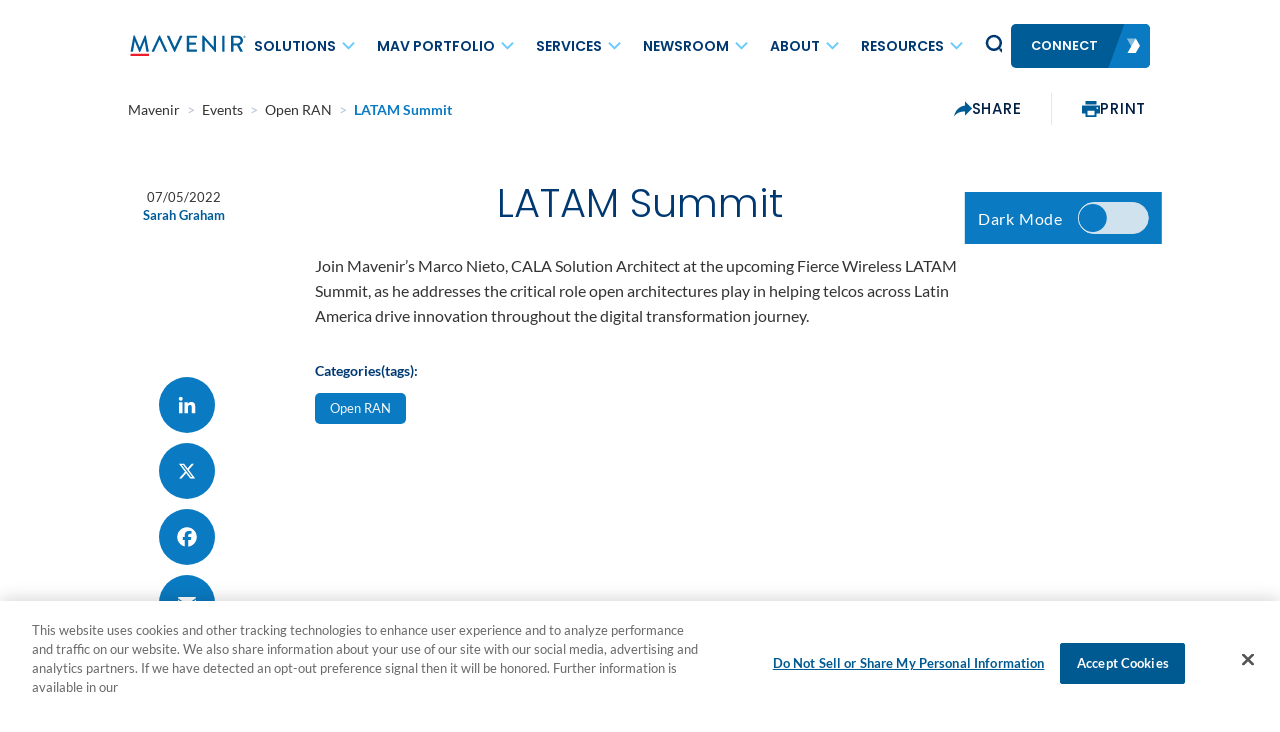

--- FILE ---
content_type: text/html; charset=UTF-8
request_url: https://www.mavenir.com/events/latam-summit/
body_size: 27183
content:
<!DOCTYPE html>
<html lang="en-US" >
<head>
    <meta charset="UTF-8">
    <meta name="viewport" content="width=device-width, initial-scale=1">

    <title>
		LATAM Summit - Mavenir    </title>

    <link rel="profile" href="http://gmpg.org/xfn/11">
    <link rel="pingback" href="https://www.mavenir.com/xmlrpc.php">
    
        <link rel="stylesheet" href="https://www.mavenir.com/wp-content/uploads/dsmp-assets/theme.css" media="all" type="text/css">
    
	<meta name='robots' content='index, follow, max-image-preview:large, max-snippet:-1, max-video-preview:-1' />
	<style>img:is([sizes="auto" i], [sizes^="auto," i]) { contain-intrinsic-size: 3000px 1500px }</style>
	
	<!-- This site is optimized with the Yoast SEO Premium plugin v26.7 (Yoast SEO v26.7) - https://yoast.com/wordpress/plugins/seo/ -->
	<meta name="description" content="Join Mavenir’s Marco Nieto, CALA Solution Architect at the upcoming Fierce Wireless LATAM Summit, as he addresses the critical role open architectures play in helping telcos across Latin America drive innovation throughout the digital transformation journey." />
	<link rel="canonical" href="https://www.mavenir.com/events/latam-summit/" />
	<meta property="og:locale" content="en_US" />
	<meta property="og:type" content="article" />
	<meta property="og:title" content="LATAM Summit" />
	<meta property="og:description" content="Join Mavenir’s Marco Nieto, CALA Solution Architect at the upcoming Fierce Wireless LATAM Summit, as he addresses the critical role open architectures play in helping telcos across Latin America drive innovation throughout the digital transformation journey." />
	<meta property="og:url" content="https://www.mavenir.com/events/latam-summit/" />
	<meta property="og:site_name" content="Mavenir" />
	<meta property="og:image" content="https://www.mavenir.com/wp-content/uploads/2022/07/fierce-wireless.png" />
	<meta property="og:image:width" content="1345" />
	<meta property="og:image:height" content="1413" />
	<meta property="og:image:type" content="image/png" />
	<meta name="twitter:card" content="summary_large_image" />
	<meta name="twitter:label1" content="Est. reading time" />
	<meta name="twitter:data1" content="1 minute" />
	<script type="application/ld+json" class="yoast-schema-graph">{"@context":"https://schema.org","@graph":[{"@type":"WebPage","@id":"https://www.mavenir.com/events/latam-summit/","url":"https://www.mavenir.com/events/latam-summit/","name":"LATAM Summit - Mavenir","isPartOf":{"@id":"https://www.mavenir.com/#website"},"primaryImageOfPage":{"@id":"https://www.mavenir.com/events/latam-summit/#primaryimage"},"image":{"@id":"https://www.mavenir.com/events/latam-summit/#primaryimage"},"thumbnailUrl":"https://www.mavenir.com/wp-content/uploads/2022/07/fierce-wireless.png","datePublished":"2022-07-05T12:48:50+00:00","description":"Join Mavenir’s Marco Nieto, CALA Solution Architect at the upcoming Fierce Wireless LATAM Summit, as he addresses the critical role open architectures play in helping telcos across Latin America drive innovation throughout the digital transformation journey.","breadcrumb":{"@id":"https://www.mavenir.com/events/latam-summit/#breadcrumb"},"inLanguage":"en-US","potentialAction":[{"@type":"ReadAction","target":["https://www.mavenir.com/events/latam-summit/"]}]},{"@type":"ImageObject","inLanguage":"en-US","@id":"https://www.mavenir.com/events/latam-summit/#primaryimage","url":"https://www.mavenir.com/wp-content/uploads/2022/07/fierce-wireless.png","contentUrl":"https://www.mavenir.com/wp-content/uploads/2022/07/fierce-wireless.png","width":1345,"height":1413},{"@type":"BreadcrumbList","@id":"https://www.mavenir.com/events/latam-summit/#breadcrumb","itemListElement":[{"@type":"ListItem","position":1,"name":"Home","item":"https://www.mavenir.com/"},{"@type":"ListItem","position":2,"name":"LATAM Summit"}]},{"@type":"WebSite","@id":"https://www.mavenir.com/#website","url":"https://www.mavenir.com/","name":"Mavenir","description":"","potentialAction":[{"@type":"SearchAction","target":{"@type":"EntryPoint","urlTemplate":"https://www.mavenir.com/?s={search_term_string}"},"query-input":{"@type":"PropertyValueSpecification","valueRequired":true,"valueName":"search_term_string"}}],"inLanguage":"en-US"}]}</script>
	<!-- / Yoast SEO Premium plugin. -->


<link rel='dns-prefetch' href='//static.addtoany.com' />
<link rel="preload"  href='https://www.mavenir.com/wp-includes/css/dist/block-library/style.min.css?ver=6.8.3' as="style" onload="this.onload=null;this.rel='stylesheet'"  />
<noscript><link rel='stylesheet'  href='https://www.mavenir.com/wp-includes/css/dist/block-library/style.min.css?ver=6.8.3' type='text/css' media='all' />
</noscript><style id='classic-theme-styles-inline-css' type='text/css'>
/*! This file is auto-generated */
.wp-block-button__link{color:#fff;background-color:#32373c;border-radius:9999px;box-shadow:none;text-decoration:none;padding:calc(.667em + 2px) calc(1.333em + 2px);font-size:1.125em}.wp-block-file__button{background:#32373c;color:#fff;text-decoration:none}
</style>
<link rel="preload"  href='https://www.mavenir.com/wp-includes/css/dist/components/style.min.css?ver=6.8.3' as="style" onload="this.onload=null;this.rel='stylesheet'"  />
<noscript><link rel='stylesheet'  href='https://www.mavenir.com/wp-includes/css/dist/components/style.min.css?ver=6.8.3' type='text/css' media='all' />
</noscript><link rel="preload"  href='https://www.mavenir.com/wp-includes/css/dist/preferences/style.min.css?ver=6.8.3' as="style" onload="this.onload=null;this.rel='stylesheet'"  />
<noscript><link rel='stylesheet'  href='https://www.mavenir.com/wp-includes/css/dist/preferences/style.min.css?ver=6.8.3' type='text/css' media='all' />
</noscript><link rel="preload"  href='https://www.mavenir.com/wp-includes/css/dist/block-editor/style.min.css?ver=6.8.3' as="style" onload="this.onload=null;this.rel='stylesheet'"  />
<noscript><link rel='stylesheet'  href='https://www.mavenir.com/wp-includes/css/dist/block-editor/style.min.css?ver=6.8.3' type='text/css' media='all' />
</noscript><link rel="preload"  href='https://www.mavenir.com/wp-content/plugins/popup-maker/dist/packages/block-library-style.css?ver=dbea705cfafe089d65f1' as="style" onload="this.onload=null;this.rel='stylesheet'"  />
<noscript><link rel='stylesheet'  href='https://www.mavenir.com/wp-content/plugins/popup-maker/dist/packages/block-library-style.css?ver=dbea705cfafe089d65f1' type='text/css' media='all' />
</noscript><style id='global-styles-inline-css' type='text/css'>
:root{--wp--preset--aspect-ratio--square: 1;--wp--preset--aspect-ratio--4-3: 4/3;--wp--preset--aspect-ratio--3-4: 3/4;--wp--preset--aspect-ratio--3-2: 3/2;--wp--preset--aspect-ratio--2-3: 2/3;--wp--preset--aspect-ratio--16-9: 16/9;--wp--preset--aspect-ratio--9-16: 9/16;--wp--preset--color--black: #000000;--wp--preset--color--cyan-bluish-gray: #abb8c3;--wp--preset--color--white: #ffffff;--wp--preset--color--pale-pink: #f78da7;--wp--preset--color--vivid-red: #cf2e2e;--wp--preset--color--luminous-vivid-orange: #ff6900;--wp--preset--color--luminous-vivid-amber: #fcb900;--wp--preset--color--light-green-cyan: #7bdcb5;--wp--preset--color--vivid-green-cyan: #00d084;--wp--preset--color--pale-cyan-blue: #8ed1fc;--wp--preset--color--vivid-cyan-blue: #0693e3;--wp--preset--color--vivid-purple: #9b51e0;--wp--preset--gradient--vivid-cyan-blue-to-vivid-purple: linear-gradient(135deg,rgba(6,147,227,1) 0%,rgb(155,81,224) 100%);--wp--preset--gradient--light-green-cyan-to-vivid-green-cyan: linear-gradient(135deg,rgb(122,220,180) 0%,rgb(0,208,130) 100%);--wp--preset--gradient--luminous-vivid-amber-to-luminous-vivid-orange: linear-gradient(135deg,rgba(252,185,0,1) 0%,rgba(255,105,0,1) 100%);--wp--preset--gradient--luminous-vivid-orange-to-vivid-red: linear-gradient(135deg,rgba(255,105,0,1) 0%,rgb(207,46,46) 100%);--wp--preset--gradient--very-light-gray-to-cyan-bluish-gray: linear-gradient(135deg,rgb(238,238,238) 0%,rgb(169,184,195) 100%);--wp--preset--gradient--cool-to-warm-spectrum: linear-gradient(135deg,rgb(74,234,220) 0%,rgb(151,120,209) 20%,rgb(207,42,186) 40%,rgb(238,44,130) 60%,rgb(251,105,98) 80%,rgb(254,248,76) 100%);--wp--preset--gradient--blush-light-purple: linear-gradient(135deg,rgb(255,206,236) 0%,rgb(152,150,240) 100%);--wp--preset--gradient--blush-bordeaux: linear-gradient(135deg,rgb(254,205,165) 0%,rgb(254,45,45) 50%,rgb(107,0,62) 100%);--wp--preset--gradient--luminous-dusk: linear-gradient(135deg,rgb(255,203,112) 0%,rgb(199,81,192) 50%,rgb(65,88,208) 100%);--wp--preset--gradient--pale-ocean: linear-gradient(135deg,rgb(255,245,203) 0%,rgb(182,227,212) 50%,rgb(51,167,181) 100%);--wp--preset--gradient--electric-grass: linear-gradient(135deg,rgb(202,248,128) 0%,rgb(113,206,126) 100%);--wp--preset--gradient--midnight: linear-gradient(135deg,rgb(2,3,129) 0%,rgb(40,116,252) 100%);--wp--preset--font-size--small: 13px;--wp--preset--font-size--medium: 20px;--wp--preset--font-size--large: 36px;--wp--preset--font-size--x-large: 42px;--wp--preset--spacing--20: 0.44rem;--wp--preset--spacing--30: 0.67rem;--wp--preset--spacing--40: 1rem;--wp--preset--spacing--50: 1.5rem;--wp--preset--spacing--60: 2.25rem;--wp--preset--spacing--70: 3.38rem;--wp--preset--spacing--80: 5.06rem;--wp--preset--shadow--natural: 6px 6px 9px rgba(0, 0, 0, 0.2);--wp--preset--shadow--deep: 12px 12px 50px rgba(0, 0, 0, 0.4);--wp--preset--shadow--sharp: 6px 6px 0px rgba(0, 0, 0, 0.2);--wp--preset--shadow--outlined: 6px 6px 0px -3px rgba(255, 255, 255, 1), 6px 6px rgba(0, 0, 0, 1);--wp--preset--shadow--crisp: 6px 6px 0px rgba(0, 0, 0, 1);}:where(.is-layout-flex){gap: 0.5em;}:where(.is-layout-grid){gap: 0.5em;}body .is-layout-flex{display: flex;}.is-layout-flex{flex-wrap: wrap;align-items: center;}.is-layout-flex > :is(*, div){margin: 0;}body .is-layout-grid{display: grid;}.is-layout-grid > :is(*, div){margin: 0;}:where(.wp-block-columns.is-layout-flex){gap: 2em;}:where(.wp-block-columns.is-layout-grid){gap: 2em;}:where(.wp-block-post-template.is-layout-flex){gap: 1.25em;}:where(.wp-block-post-template.is-layout-grid){gap: 1.25em;}.has-black-color{color: var(--wp--preset--color--black) !important;}.has-cyan-bluish-gray-color{color: var(--wp--preset--color--cyan-bluish-gray) !important;}.has-white-color{color: var(--wp--preset--color--white) !important;}.has-pale-pink-color{color: var(--wp--preset--color--pale-pink) !important;}.has-vivid-red-color{color: var(--wp--preset--color--vivid-red) !important;}.has-luminous-vivid-orange-color{color: var(--wp--preset--color--luminous-vivid-orange) !important;}.has-luminous-vivid-amber-color{color: var(--wp--preset--color--luminous-vivid-amber) !important;}.has-light-green-cyan-color{color: var(--wp--preset--color--light-green-cyan) !important;}.has-vivid-green-cyan-color{color: var(--wp--preset--color--vivid-green-cyan) !important;}.has-pale-cyan-blue-color{color: var(--wp--preset--color--pale-cyan-blue) !important;}.has-vivid-cyan-blue-color{color: var(--wp--preset--color--vivid-cyan-blue) !important;}.has-vivid-purple-color{color: var(--wp--preset--color--vivid-purple) !important;}.has-black-background-color{background-color: var(--wp--preset--color--black) !important;}.has-cyan-bluish-gray-background-color{background-color: var(--wp--preset--color--cyan-bluish-gray) !important;}.has-white-background-color{background-color: var(--wp--preset--color--white) !important;}.has-pale-pink-background-color{background-color: var(--wp--preset--color--pale-pink) !important;}.has-vivid-red-background-color{background-color: var(--wp--preset--color--vivid-red) !important;}.has-luminous-vivid-orange-background-color{background-color: var(--wp--preset--color--luminous-vivid-orange) !important;}.has-luminous-vivid-amber-background-color{background-color: var(--wp--preset--color--luminous-vivid-amber) !important;}.has-light-green-cyan-background-color{background-color: var(--wp--preset--color--light-green-cyan) !important;}.has-vivid-green-cyan-background-color{background-color: var(--wp--preset--color--vivid-green-cyan) !important;}.has-pale-cyan-blue-background-color{background-color: var(--wp--preset--color--pale-cyan-blue) !important;}.has-vivid-cyan-blue-background-color{background-color: var(--wp--preset--color--vivid-cyan-blue) !important;}.has-vivid-purple-background-color{background-color: var(--wp--preset--color--vivid-purple) !important;}.has-black-border-color{border-color: var(--wp--preset--color--black) !important;}.has-cyan-bluish-gray-border-color{border-color: var(--wp--preset--color--cyan-bluish-gray) !important;}.has-white-border-color{border-color: var(--wp--preset--color--white) !important;}.has-pale-pink-border-color{border-color: var(--wp--preset--color--pale-pink) !important;}.has-vivid-red-border-color{border-color: var(--wp--preset--color--vivid-red) !important;}.has-luminous-vivid-orange-border-color{border-color: var(--wp--preset--color--luminous-vivid-orange) !important;}.has-luminous-vivid-amber-border-color{border-color: var(--wp--preset--color--luminous-vivid-amber) !important;}.has-light-green-cyan-border-color{border-color: var(--wp--preset--color--light-green-cyan) !important;}.has-vivid-green-cyan-border-color{border-color: var(--wp--preset--color--vivid-green-cyan) !important;}.has-pale-cyan-blue-border-color{border-color: var(--wp--preset--color--pale-cyan-blue) !important;}.has-vivid-cyan-blue-border-color{border-color: var(--wp--preset--color--vivid-cyan-blue) !important;}.has-vivid-purple-border-color{border-color: var(--wp--preset--color--vivid-purple) !important;}.has-vivid-cyan-blue-to-vivid-purple-gradient-background{background: var(--wp--preset--gradient--vivid-cyan-blue-to-vivid-purple) !important;}.has-light-green-cyan-to-vivid-green-cyan-gradient-background{background: var(--wp--preset--gradient--light-green-cyan-to-vivid-green-cyan) !important;}.has-luminous-vivid-amber-to-luminous-vivid-orange-gradient-background{background: var(--wp--preset--gradient--luminous-vivid-amber-to-luminous-vivid-orange) !important;}.has-luminous-vivid-orange-to-vivid-red-gradient-background{background: var(--wp--preset--gradient--luminous-vivid-orange-to-vivid-red) !important;}.has-very-light-gray-to-cyan-bluish-gray-gradient-background{background: var(--wp--preset--gradient--very-light-gray-to-cyan-bluish-gray) !important;}.has-cool-to-warm-spectrum-gradient-background{background: var(--wp--preset--gradient--cool-to-warm-spectrum) !important;}.has-blush-light-purple-gradient-background{background: var(--wp--preset--gradient--blush-light-purple) !important;}.has-blush-bordeaux-gradient-background{background: var(--wp--preset--gradient--blush-bordeaux) !important;}.has-luminous-dusk-gradient-background{background: var(--wp--preset--gradient--luminous-dusk) !important;}.has-pale-ocean-gradient-background{background: var(--wp--preset--gradient--pale-ocean) !important;}.has-electric-grass-gradient-background{background: var(--wp--preset--gradient--electric-grass) !important;}.has-midnight-gradient-background{background: var(--wp--preset--gradient--midnight) !important;}.has-small-font-size{font-size: var(--wp--preset--font-size--small) !important;}.has-medium-font-size{font-size: var(--wp--preset--font-size--medium) !important;}.has-large-font-size{font-size: var(--wp--preset--font-size--large) !important;}.has-x-large-font-size{font-size: var(--wp--preset--font-size--x-large) !important;}
:where(.wp-block-post-template.is-layout-flex){gap: 1.25em;}:where(.wp-block-post-template.is-layout-grid){gap: 1.25em;}
:where(.wp-block-columns.is-layout-flex){gap: 2em;}:where(.wp-block-columns.is-layout-grid){gap: 2em;}
:root :where(.wp-block-pullquote){font-size: 1.5em;line-height: 1.6;}
</style>
<link rel="preload"  href='https://www.mavenir.com/wp-content/plugins/contact-form-7/includes/css/styles.css?ver=6.1.4' as="style" onload="this.onload=null;this.rel='stylesheet'"  />
<noscript><link rel='stylesheet'  href='https://www.mavenir.com/wp-content/plugins/contact-form-7/includes/css/styles.css?ver=6.1.4' type='text/css' media='all' />
</noscript><link rel="preload"  href='https://www.mavenir.com/wp-content/mu-plugins/vendor/wpex/godaddy-launch/includes/Dependencies/GoDaddy/Styles/build/latest.css?ver=2.0.2' as="style" onload="this.onload=null;this.rel='stylesheet'"  />
<noscript><link rel='stylesheet'  href='https://www.mavenir.com/wp-content/mu-plugins/vendor/wpex/godaddy-launch/includes/Dependencies/GoDaddy/Styles/build/latest.css?ver=2.0.2' type='text/css' media='all' />
</noscript><link rel="preload"  href='https://www.mavenir.com/wp-content/plugins/search-filter-pro/public/assets/css/search-filter.min.css?ver=2.5.21' as="style" onload="this.onload=null;this.rel='stylesheet'"  />
<noscript><link rel='stylesheet'  href='https://www.mavenir.com/wp-content/plugins/search-filter-pro/public/assets/css/search-filter.min.css?ver=2.5.21' type='text/css' media='all' />
</noscript><link rel="preload"  href='https://www.mavenir.com/wp-content/plugins/tablepress/css/build/default.css?ver=3.2.6' as="style" onload="this.onload=null;this.rel='stylesheet'"  />
<noscript><link rel='stylesheet'  href='https://www.mavenir.com/wp-content/plugins/tablepress/css/build/default.css?ver=3.2.6' type='text/css' media='all' />
</noscript><link rel="preload"  href='//www.mavenir.com/wp-content/uploads/pum/pum-site-styles.css?generated=1758715615&#038;ver=1.21.5' as="style" onload="this.onload=null;this.rel='stylesheet'"  />
<noscript><link rel='stylesheet'  href='//www.mavenir.com/wp-content/uploads/pum/pum-site-styles.css?generated=1758715615&#038;ver=1.21.5' type='text/css' media='all' />
</noscript><link rel="preload"  href='https://www.mavenir.com/wp-content/plugins/add-to-any/addtoany.min.css?ver=1.16' as="style" onload="this.onload=null;this.rel='stylesheet'"  />
<noscript><link rel='stylesheet'  href='https://www.mavenir.com/wp-content/plugins/add-to-any/addtoany.min.css?ver=1.16' type='text/css' media='all' />
</noscript><link rel='stylesheet' id='site-critical-css' href='https://www.mavenir.com/wp-content/themes/digitalexpress_2/assets/_dist/css/critical.css?ver=2422005366' type='text/css' media='all' />
<link rel="preload"  href='https://www.mavenir.com/wp-content/themes/digitalexpress_2/assets/_dist/css/blog.css?ver=3846696115' as="style" onload="this.onload=null;this.rel='stylesheet'"  />
<noscript><link rel='stylesheet'  href='https://www.mavenir.com/wp-content/themes/digitalexpress_2/assets/_dist/css/blog.css?ver=3846696115' type='text/css' media='all' />
</noscript><link rel="preload"  href='https://www.mavenir.com/wp-content/themes/digitalexpress_2/assets/_dist/css/main.css?ver=1956224240' as="style" onload="this.onload=null;this.rel='stylesheet'"  />
<noscript><link rel='stylesheet'  href='https://www.mavenir.com/wp-content/themes/digitalexpress_2/assets/_dist/css/main.css?ver=1956224240' type='text/css' media='all' />
</noscript><link rel="preload"  href='https://www.mavenir.com/wp-content/themes/digitalexpress_2/assets/vendors/aos/aos.css?ver=3950709876' as="style" onload="this.onload=null;this.rel='stylesheet'"  />
<noscript><link rel='stylesheet'  href='https://www.mavenir.com/wp-content/themes/digitalexpress_2/assets/vendors/aos/aos.css?ver=3950709876' type='text/css' media='all' />
</noscript><link rel="preload"  href='https://www.mavenir.com/wp-content/themes/digitalexpress_2/assets/vendors/swiper/swiper-bundle.min.css?ver=4117303620' as="style" onload="this.onload=null;this.rel='stylesheet'"  />
<noscript><link rel='stylesheet'  href='https://www.mavenir.com/wp-content/themes/digitalexpress_2/assets/vendors/swiper/swiper-bundle.min.css?ver=4117303620' type='text/css' media='all' />
</noscript><link rel="preload"  href='https://www.mavenir.com/wp-content/themes/digitalexpress_2/assets/vendors/floatbox/floatbox.css?ver=1060767635' as="style" onload="this.onload=null;this.rel='stylesheet'"  />
<noscript><link rel='stylesheet'  href='https://www.mavenir.com/wp-content/themes/digitalexpress_2/assets/vendors/floatbox/floatbox.css?ver=1060767635' type='text/css' media='all' />
</noscript><!--n2css--><!--n2js--><script type="text/javascript" id="addtoany-core-js-before">
/* <![CDATA[ */
window.a2a_config=window.a2a_config||{};a2a_config.callbacks=[];a2a_config.overlays=[];a2a_config.templates={};
a2a_config.icon_color="#0a7ac2";
/* ]]> */
</script>
<script type="text/javascript" defer defer src="https://static.addtoany.com/menu/page.js" id="addtoany-core-js"></script>
<script type="text/javascript" id="jquery-core-js-extra">
/* <![CDATA[ */
var ds = {"ajax_url":"https:\/\/www.mavenir.com\/wp-admin\/admin-ajax.php","query":"{\"page\":0,\"events\":\"latam-summit\",\"post_type\":\"events\",\"name\":\"latam-summit\",\"error\":\"\",\"m\":\"\",\"p\":0,\"post_parent\":\"\",\"subpost\":\"\",\"subpost_id\":\"\",\"attachment\":\"\",\"attachment_id\":0,\"pagename\":\"\",\"page_id\":0,\"second\":\"\",\"minute\":\"\",\"hour\":\"\",\"day\":0,\"monthnum\":0,\"year\":0,\"w\":0,\"category_name\":\"\",\"tag\":\"\",\"cat\":\"\",\"tag_id\":\"\",\"author\":\"\",\"author_name\":\"\",\"feed\":\"\",\"tb\":\"\",\"paged\":0,\"meta_key\":\"\",\"meta_value\":\"\",\"preview\":\"\",\"s\":\"\",\"sentence\":\"\",\"title\":\"\",\"fields\":\"all\",\"menu_order\":\"\",\"embed\":\"\",\"category__in\":[],\"category__not_in\":[],\"category__and\":[],\"post__in\":[],\"post__not_in\":[],\"post_name__in\":[],\"tag__in\":[],\"tag__not_in\":[],\"tag__and\":[],\"tag_slug__in\":[],\"tag_slug__and\":[],\"post_parent__in\":[],\"post_parent__not_in\":[],\"author__in\":[],\"author__not_in\":[],\"search_columns\":[],\"ignore_sticky_posts\":false,\"suppress_filters\":false,\"cache_results\":true,\"update_post_term_cache\":true,\"update_menu_item_cache\":false,\"lazy_load_term_meta\":true,\"update_post_meta_cache\":true,\"posts_per_page\":10,\"nopaging\":false,\"comments_per_page\":\"50\",\"no_found_rows\":false,\"order\":\"DESC\"}"};
/* ]]> */
</script>
<script type="text/javascript" src="https://www.mavenir.com/wp-includes/js/jquery/jquery.min.js?ver=3.7.1" id="jquery-core-js"></script>
<script type="text/javascript" src="https://www.mavenir.com/wp-includes/js/jquery/jquery-migrate.min.js?ver=3.4.1" id="jquery-migrate-js"></script>
<script type="text/javascript" defer defer src="https://www.mavenir.com/wp-content/plugins/add-to-any/addtoany.min.js?ver=1.1" id="addtoany-jquery-js"></script>
<script type="text/javascript" defer src="https://www.mavenir.com/wp-content/themes/digitalexpress_2/assets/vendors/modernizr-custom.js" id="modernizr-webp-js"></script>
<link rel="https://api.w.org/" href="https://www.mavenir.com/wp-json/" /><link rel="EditURI" type="application/rsd+xml" title="RSD" href="https://www.mavenir.com/xmlrpc.php?rsd" />
<meta name="generator" content="WordPress 6.8.3" />
<link rel='shortlink' href='https://www.mavenir.com/?p=42076' />
<link rel="alternate" title="oEmbed (JSON)" type="application/json+oembed" href="https://www.mavenir.com/wp-json/oembed/1.0/embed?url=https%3A%2F%2Fwww.mavenir.com%2Fevents%2Flatam-summit%2F" />
<link rel="alternate" title="oEmbed (XML)" type="text/xml+oembed" href="https://www.mavenir.com/wp-json/oembed/1.0/embed?url=https%3A%2F%2Fwww.mavenir.com%2Fevents%2Flatam-summit%2F&#038;format=xml" />
<!-- Google Tag Manager -->
<script>(function(w,d,s,l,i){w[l]=w[l]||[];w[l].push({'gtm.start':
new Date().getTime(),event:'gtm.js'});var f=d.getElementsByTagName(s)[0],
j=d.createElement(s),dl=l!='dataLayer'?'&l='+l:'';j.async=true;j.src=
'https://www.googletagmanager.com/gtm.js?id='+i+dl;f.parentNode.insertBefore(j,f);
})(window,document,'script','dataLayer','GTM-56LR37M');</script>
<!-- End Google Tag Manager --><link rel="icon" href="https://www.mavenir.com/wp-content/uploads/2022/12/cropped-fav-mav-32x32.png" sizes="32x32" />
<link rel="icon" href="https://www.mavenir.com/wp-content/uploads/2022/12/cropped-fav-mav-192x192.png" sizes="192x192" />
<link rel="apple-touch-icon" href="https://www.mavenir.com/wp-content/uploads/2022/12/cropped-fav-mav-180x180.png" />
<meta name="msapplication-TileImage" content="https://www.mavenir.com/wp-content/uploads/2022/12/cropped-fav-mav-270x270.png" />
		<style type="text/css" id="wp-custom-css">
			.pum-theme-lightbox .pum-content + .pum-close {
    border: none!important;
	  outline: none!important;
}

/* .bottom-offset {
    margin-bottom: -77px!important;
    position: relative;
    z-index: 2;
} */

 .m-banner .side-menu {
       width: 150px!important;
}

@media (max-width: 479px){
.gb-xl {
        padding-bottom: 0px!important;
    }
		.mainport{
		margin-top:40px!important;
			}
	.mdruseP{
	font-size:32px!important;
	line-height:42px!important;
	margin-top: 15px!important;
  margin-left: -20px!important;
  }	
.mdruseS{
font-size:32px!important;
	margin-top: -35px!important;
	line-height:42px!important;
   }	
	.l-content-1-v2 .l-rcbl__grid {
    padding-bottom: 20px;
	  padding-top:2px;
}
	.l-rcbl__grid{
		margin-top:-45px;
	}

 .l-content-1-v2 {
    -webkit-box-flex: 0;
    -ms-flex: 0 0 100%;
    flex: 0 0 100%;
    max-width: 100%;
    margin-top: -20px;
}
		
 .l-content-1-v2 .l-rcbl__grid {
    padding-bottom: 30px;
	 
} 

.l-content-1-v2 {
    position: relative;
    overflow: hidden;
    margin-bottom: -2px;
	
}
		.a2a_dd{
  margin-top: -28px!important;
}
}		</style>
		</head>
<body class="wp-singular events-template-default single single-events postid-42076 wp-theme-digitalexpress_2 custom-padding fixed-header">

<!-- Google Tag Manager (noscript) -->
<noscript><iframe src="https://www.googletagmanager.com/ns.html?id=GTM-56LR37M"
height="0" width="0" style="display:none;visibility:hidden"></iframe></noscript>
<!-- End Google Tag Manager (noscript) -->        <div class="svg-sprite"><svg width="0" height="0" style="position:absolute"><symbol viewBox="0 0 12.428 24.24" id="arrow" xmlns="http://www.w3.org/2000/svg"><path data-name="Path 3380" d="M0 0l12.428 11.911L0 24.24v-6.533l5.631-5.8L0 7z"/></symbol><symbol viewBox="0 0 25.809 20.49" id="arrow-orange-right" xmlns="http://www.w3.org/2000/svg"><path data-name="Path 3341" d="M0 5.703h15.564v-5.7l10.244 10.244-10.244 10.246v-6.117H0z" fill="#e55b2b"/></symbol><symbol viewBox="0 0 512 512" id="calendar" xmlns="http://www.w3.org/2000/svg"><circle cx="386" cy="210" r="20"/><path d="M432 40h-26V20c0-11.046-8.954-20-20-20s-20 8.954-20 20v20h-91V20c0-11.046-8.954-20-20-20s-20 8.954-20 20v20h-90V20c0-11.046-8.954-20-20-20s-20 8.954-20 20v20H80C35.888 40 0 75.888 0 120v312c0 44.112 35.888 80 80 80h153c11.046 0 20-8.954 20-20s-8.954-20-20-20H80c-22.056 0-40-17.944-40-40V120c0-22.056 17.944-40 40-40h25v20c0 11.046 8.954 20 20 20s20-8.954 20-20V80h90v20c0 11.046 8.954 20 20 20s20-8.954 20-20V80h91v20c0 11.046 8.954 20 20 20s20-8.954 20-20V80h26c22.056 0 40 17.944 40 40v114c0 11.046 8.954 20 20 20s20-8.954 20-20V120c0-44.112-35.888-80-80-80z"/><path d="M391 270c-66.72 0-121 54.28-121 121s54.28 121 121 121 121-54.28 121-121-54.28-121-121-121zm0 202c-44.663 0-81-36.336-81-81s36.337-81 81-81 81 36.336 81 81-36.337 81-81 81z"/><path d="M420 371h-9v-21c0-11.046-8.954-20-20-20s-20 8.954-20 20v41c0 11.046 8.954 20 20 20h29c11.046 0 20-8.954 20-20s-8.954-20-20-20z"/><circle cx="299" cy="210" r="20"/><circle cx="212" cy="297" r="20"/><circle cx="125" cy="210" r="20"/><circle cx="125" cy="297" r="20"/><circle cx="125" cy="384" r="20"/><circle cx="212" cy="384" r="20"/><circle cx="212" cy="210" r="20"/></symbol><symbol fill="none" viewBox="0 0 20 20" id="cta-sticky-arrow" xmlns="http://www.w3.org/2000/svg"><path fill-rule="evenodd" clip-rule="evenodd" d="M15.434 2.674H2.617V0H20v17.383h-2.674V4.564L1.89 20 0 18.108 15.434 2.674z" fill="currentColor"/></symbol><symbol fill="none" viewBox="0 0 60 70" id="document-pdf" xmlns="http://www.w3.org/2000/svg"><path fill-rule="evenodd" clip-rule="evenodd" d="M59.25 17.2L42.85.7 41.1 0H2.5L0 2.5V30h5V5h30v17.5l2.5 2.5H55v5h5V19l-.75-1.8zM40 20V5l15 15H40zM2.5 35L0 37.5v30L2.5 70h55l2.5-2.5v-30L57.5 35h-55zM55 60v5H5V40h50v20zm-40-5h-1.6v5H10V45h5.3c3.75 0 5.65 1.8 5.65 5a4.7 4.7 0 01-1.6 3.6A6.65 6.65 0 0115 55zm-.3-7.25h-1.3v4.65h1.3c1.8 0 2.7-.8 2.7-2.35s-.9-2.3-2.7-2.3zM35 57.9a7.4 7.4 0 002.2-5.6c0-5-2.65-7.3-8-7.3h-5.3v15h5.3a8 8 0 005.8-2.1zm-7.75-.65v-9.5h1.65A4.7 4.7 0 0132.4 49a4.55 4.55 0 011.25 3.35 5 5 0 01-1.25 3.6 4.7 4.7 0 01-3.45 1.3h-1.7zM49.5 54.2h-4.85V60h-3.4V45h8.7v2.75h-5.3v3.7h4.85v2.75z" fill="#fff"/></symbol><symbol fill="none" viewBox="0 0 20 18" id="event-icon" xmlns="http://www.w3.org/2000/svg"><path d="M17.333 1.182h-1.128V.667a.667.667 0 00-1.333 0v.515h-2.359V.667a.667.667 0 10-1.333 0v.515H8.82V.667a.667.667 0 10-1.333 0v.515H5.128V.667a.667.667 0 10-1.333 0v.515H2.667A2.67 2.67 0 000 3.848v10.667a2.67 2.67 0 002.667 2.667h14.666A2.67 2.67 0 0020 14.515V3.848a2.67 2.67 0 00-2.667-2.666zm1.334 13.333a1.334 1.334 0 01-1.334 1.333H2.667a1.335 1.335 0 01-1.334-1.333V6.188h17.334v8.327zm0-9.66H1.333V3.848a1.335 1.335 0 011.334-1.333h1.128v.515a.667.667 0 001.333 0v-.515h2.359v.515a.667.667 0 001.333 0v-.515h2.36v.515a.667.667 0 101.333 0v-.515h2.359v.515a.667.667 0 001.333 0v-.515h1.128a1.335 1.335 0 011.334 1.333v1.007z" fill="currentColor"/><path d="M4.268 10.046a1 1 0 100-2 1 1 0 000 2zM8.09 10.046a1 1 0 100-2 1 1 0 000 2zM11.91 10.046a1 1 0 100-2 1 1 0 000 2zM15.733 10.046a1 1 0 100-2 1 1 0 000 2zM4.268 13.991a1 1 0 100-2 1 1 0 000 2zM8.09 13.991a1 1 0 100-2 1 1 0 000 2zM11.91 13.991a1 1 0 100-2 1 1 0 000 2zM15.733 13.991a1 1 0 100-2 1 1 0 000 2z" fill="currentColor"/></symbol><symbol fill="none" viewBox="0 0 30 30" id="hover-arrow" xmlns="http://www.w3.org/2000/svg"><path fill-rule="evenodd" clip-rule="evenodd" d="M20.434 7.674H7.617V5H25v17.383h-2.674V9.564L6.89 25 5 23.108 20.434 7.674z" fill="currentColor"/></symbol><symbol fill="none" viewBox="0 0 24 17" id="icon-filters" xmlns="http://www.w3.org/2000/svg"><path fill="#3D3D3D" d="M0 4h24v2.25H0zM0 11.5h24v2.25H0z"/><circle cx="16.125" cy="4.375" r="3.375" fill="#3D3D3D" stroke="#fff" stroke-width="2"/><circle cx="7.125" cy="12.625" r="3.375" fill="#3D3D3D" stroke="#fff" stroke-width="2"/></symbol><symbol viewBox="0 0 104 104" id="lib-icon-2" xmlns="http://www.w3.org/2000/svg"><path fill-rule="evenodd" clip-rule="evenodd" d="M41.6 75.4L72.8 52 41.6 28.6v46.8zM52 0C23.4 0 0 23.4 0 52s23.4 52 52 52 52-23.4 52-52S80.6 0 52 0zm0 93.6c-22.88 0-41.6-18.72-41.6-41.6 0-22.88 18.72-41.6 41.6-41.6 22.88 0 41.6 18.72 41.6 41.6 0 22.88-18.72 41.6-41.6 41.6z" fill="#fff"/></symbol><symbol viewBox="0 0 30 29" id="lib-icon-3" xmlns="http://www.w3.org/2000/svg"><path d="M1.542 28.414c.788.78 2.068.78 2.858 0l10.648-10.56L25.6 28.406c.788.79 2.068.79 2.856 0a2.03 2.03 0 000-2.864L17.92 15.004l10.476-10.39a1.987 1.987 0 000-2.828 2.032 2.032 0 00-2.856 0L15.078 12.162 4.46 1.542a2.017 2.017 0 00-2.856 0 2.03 2.03 0 000 2.864L12.206 15.01 1.544 25.584c-.79.782-.79 2.05-.002 2.83z" fill="#fff"/></symbol><symbol fill="none" viewBox="0 0 15 16" id="lib-icon-arrow1" xmlns="http://www.w3.org/2000/svg"><path opacity=".5" d="M9.668 15.418h-.174l5.3-7.708L10.457.002H.822l8.846 15.416z" fill="currentColor"/><path d="M10.462 0h-.004l4.422 7.708-4.423 7.708h-8.84L10.461 0z" fill="currentColor"/></symbol><symbol fill="none" viewBox="0 0 13 16" id="lib-icon-arrow2" xmlns="http://www.w3.org/2000/svg"><path d="M12.823 8.284L.953 15.898c-.236.186-.344.11-.24-.169l4.883-7.276c.104-.28.103-.732-.002-1.011L.714.272C.61-.009.719-.085.956.1l11.866 7.512c.238.184.239.485.002.67z" fill="currentColor"/></symbol><symbol fill="none" viewBox="0 0 18 24" id="lib-icon-arrow3" xmlns="http://www.w3.org/2000/svg"><path d="M16.752 11.168a1 1 0 010 1.664L1.555 22.963A1 1 0 010 22.131V1.87a1 1 0 011.555-.833l15.197 10.132z" fill="currentColor"/></symbol><symbol fill="none" viewBox="0 0 9 14" id="lib-icon-arrow4" xmlns="http://www.w3.org/2000/svg"><path fill-rule="evenodd" clip-rule="evenodd" d="M6.172 6.707L.879 1.414 2.293 0 9 6.707l-6.707 6.707L.879 12l5.293-5.293z" fill="currentColor"/></symbol><symbol fill="none" viewBox="0 0 12 10" id="lib-icon-arrow5" xmlns="http://www.w3.org/2000/svg"><path fill-rule="evenodd" clip-rule="evenodd" d="M7.293 0L5.879 1.414l3.293 3.293L5.879 8l1.414 1.414L12 4.707 7.293 0zm-5 0L.879 1.414l3.293 3.293L.879 8l1.414 1.414L7 4.707 2.293 0z" fill="currentColor"/></symbol><symbol fill="none" viewBox="0 0 16 16" id="lib-icon-arrow6" xmlns="http://www.w3.org/2000/svg"><path fill-rule="evenodd" clip-rule="evenodd" d="M8 0a8 8 0 110 16A8 8 0 018 0zm0 2a6 6 0 100 12A6 6 0 008 2zM4 9h4.586l-1.293 1.293 1.414 1.414L12.414 8 8.707 4.293 7.293 5.707 8.586 7H4v2z" fill="currentColor"/></symbol><symbol fill="none" viewBox="0 0 26 36" id="lib-icon-arrow7" xmlns="http://www.w3.org/2000/svg"><path d="M25.518 18c0 7.39-3.544 13.941-9.006 18 4.343-4.484 7.056-10.892 7.056-18 0-7.108-2.71-13.516-7.05-18a22.382 22.382 0 019 18z" fill="currentColor"/><path d="M16.511 17.998A19.9 19.9 0 018.506 34c3.86-3.986 6.274-9.68 6.274-16.002 0-6.32-2.412-12.011-6.268-15.998a19.9 19.9 0 018 15.998zm-10.007 0C6.504 23.336 4.14 28.068.5 31c2.894-3.237 4.704-7.865 4.704-13.002C5.204 12.861 3.397 8.238.503 5c3.637 2.932 6.001 7.664 6.001 12.998z" fill="currentColor"/></symbol><symbol fill="none" viewBox="0 0 16 12" id="lib-icon-envelop" xmlns="http://www.w3.org/2000/svg"><path fill-rule="evenodd" clip-rule="evenodd" d="M2 0h12a2 2 0 012 2v8a2 2 0 01-2 2H2a2 2 0 01-2-2V2a2 2 0 012-2zm0 5v5h12V4.894L8 8 2 5zm0-2l6 2.988L14 3V2H2v1z" fill="currentColor"/></symbol><symbol fill="none" viewBox="0 0 12 2" id="lib-icon-minus" xmlns="http://www.w3.org/2000/svg"><path fill-rule="evenodd" clip-rule="evenodd" d="M0 2V0h12v2H0z" fill="currentColor"/></symbol><symbol fill="none" viewBox="0 0 16 16" id="lib-icon-phone" xmlns="http://www.w3.org/2000/svg"><path fill-rule="evenodd" clip-rule="evenodd" d="M7.61 8.388c-.541-.542-.989-1.127-1.226-1.602a1.801 1.801 0 01-.148-.38l.48-.48c.105-.106.156-.157.222-.226a4.45 4.45 0 00.356-.416c.457-.617.627-1.288.086-1.893C6.354 1.956 5.664 1.07 5.22.631c-.912-.9-2.4-.78-3.191 0-.383.377-.513.507-.905.905C-1.167 3.83.2 8.571 3.812 12.186c3.612 3.616 8.353 4.984 10.652 2.684.36-.347.67-.656.913-.914.772-.816.889-2.24-.006-3.169-.425-.442-1.271-1.099-2.768-2.17-.548-.485-1.188-.38-1.757-.006-.256.168-.436.332-.776.672l-.48.48a1.799 1.799 0 01-.38-.148c-.473-.237-1.059-.685-1.6-1.227zm3.278 2.905l.596-.597c.102-.102.182-.18.249-.242 1.207.87 1.913 1.423 2.198 1.72.097.1.08.318-.006.408-.22.233-.508.521-.862.862-1.305 1.305-4.902.267-7.837-2.67-2.936-2.94-3.974-6.538-2.682-7.83.39-.396.513-.52.889-.889.06-.059.305-.078.384 0 .308.304.885 1.039 1.728 2.208a10.2 10.2 0 01-.243.25l-.596.595C3.56 6.255 4.47 8.074 6.196 9.802c1.725 1.727 3.545 2.638 4.692 1.49z" fill="currentColor"/></symbol><symbol fill="none" viewBox="0 0 12 15" id="lib-icon-pin" xmlns="http://www.w3.org/2000/svg"><path fill-rule="evenodd" clip-rule="evenodd" d="M4.97 14.08L6 15l1.03-.92C10.323 11.149 12 8.543 12 6.104 12 2.64 9.343 0 6 0S0 2.64 0 6.103c0 2.44 1.678 5.045 4.97 7.978zM6 2c2.24 0 4 1.748 4 4.103 0 1.67-1.298 3.744-4 6.214-2.702-2.47-4-4.544-4-6.214C2 3.748 3.76 2 6 2zm0 1a3 3 0 110 6 3 3 0 010-6zM5 6a1 1 0 112 0 1 1 0 01-2 0z" fill="currentColor"/></symbol><symbol fill="none" viewBox="0 0 12 12" id="lib-icon-plus" xmlns="http://www.w3.org/2000/svg"><path fill-rule="evenodd" clip-rule="evenodd" d="M7 5h5v2H7v5H5V7H0V5h5V0h2v5z" fill="currentColor"/></symbol><symbol fill="none" viewBox="0 0 14 14" id="lib-icon-search" xmlns="http://www.w3.org/2000/svg"><path fill-rule="evenodd" clip-rule="evenodd" d="M8.618 10.032a5.5 5.5 0 111.414-1.414l3.675 3.675-1.414 1.414-3.675-3.675zM5.5 9a3.5 3.5 0 100-7 3.5 3.5 0 000 7z" fill="currentColor"/></symbol><symbol fill="none" viewBox="0 0 12 12" id="lib-icon-x" xmlns="http://www.w3.org/2000/svg"><path fill-rule="evenodd" clip-rule="evenodd" d="M5.707 7.121l-4.293 4.293L0 10l4.293-4.293L0 1.414 1.414 0l4.293 4.293L10 0l1.414 1.414-4.293 4.293L11.414 10 10 11.414 5.707 7.121z" fill="currentColor"/></symbol><symbol fill="none" viewBox="0 0 19 19" id="lib-ln-icon" xmlns="http://www.w3.org/2000/svg"><path d="M19 11.649V19h-4.072v-6.859c0-1.723-.59-2.899-2.063-2.899-1.126 0-1.795.793-2.09 1.56-.107.273-.135.655-.135 1.039V19H6.566s.055-11.617 0-12.82h4.074v1.817c-.009.014-.02.028-.027.042h.027v-.042c.54-.872 1.507-2.118 3.67-2.118 2.68 0 4.69 1.832 4.69 5.77zM2.305 0C.912 0 0 .957 0 2.215 0 3.445.885 4.43 2.251 4.43h.027c1.42 0 2.304-.986 2.304-2.216C4.556.957 3.7 0 2.305 0zM.242 19h4.072V6.18H.242V19z" fill="currentColor"/></symbol><symbol viewBox="0 0 19.584 19.584" id="mail" xmlns="http://www.w3.org/2000/svg"><path data-name="Path 6" d="M17.964 6.448a1.607 1.607 0 00-.769-1.37L9.792.806l-7.4 4.272a1.614 1.614 0 00-.78 1.37v8.058a1.624 1.624 0 001.636 1.612h13.088a1.624 1.624 0 001.636-1.612l-.008-8.06zm-8.172 4.03L3.035 6.315l6.757-3.9 6.757 3.9z" fill="currentColor"/><path data-name="Path 7" d="M0 0h19.584v19.584H0z" fill="none"/></symbol><symbol fill="none" viewBox="0 0 14 20" id="map-place" xmlns="http://www.w3.org/2000/svg"><path fill-rule="evenodd" clip-rule="evenodd" d="M0 7c0-3.87 3.13-7 7-7s7 3.13 7 7c0 4.17-4.42 9.92-6.23 12.11-.4.48-1.13.48-1.53 0C4.42 16.92 0 11.17 0 7zm4.5 0a2.5 2.5 0 005 0 2.5 2.5 0 00-5 0z" fill="currentColor"/></symbol><symbol fill="none" viewBox="0 0 38 41" id="paper" xmlns="http://www.w3.org/2000/svg"><mask id="bba" maskUnits="userSpaceOnUse" x="-.146" y="0" width="38" height="41" fill="#000"><path fill="currentColor" d="M-.146 0h38v41h-38z"/><path fill-rule="evenodd" clip-rule="evenodd" d="M37.043 11.288c.083.075.165.15.165.224.083.15.083.224.083.224V38.5c0 .82-.745 1.491-1.656 1.491H2.511c-.911 0-1.657-.67-1.657-1.49V2.49C.854 1.671 1.6 1 2.511 1h22.773c.097 0 .165.026.222.047.04.015.075.028.109.028.083 0 .166.074.248.149l11.18 10.064zm-10.931-.223h8.364l-7.619-6.86-.745-.67v7.53zM2.51 2.49v35.935h33.124v-25.87h-9.523c-.911 0-1.656-.671-1.656-1.491V2.49H2.51zm5.053 14.165h23.022c.414 0 .828.299.828.746s-.332.745-.828.745H7.564c-.497 0-.828-.298-.828-.745 0-.448.331-.746.828-.746zm23.022 4.399H7.564c-.497 0-.828.298-.828.745 0 .448.331.746.828.746h23.022c.497 0 .828-.298.828-.746 0-.447-.414-.745-.828-.745zM7.564 25.528h23.022c.414 0 .828.298.828.746 0 .447-.332.745-.828.745H7.564c-.497 0-.828-.298-.828-.745 0-.448.331-.746.828-.746zm23.022 4.399H7.564c-.497 0-.828.298-.828.745 0 .448.331.746.828.746h23.022c.497 0 .828-.298.828-.746 0-.447-.414-.745-.828-.745zM7.564 34.325h23.022c.414 0 .828.299.828.746s-.332.745-.828.745H7.564c-.497 0-.828-.298-.828-.745s.331-.746.828-.746z"/></mask><path fill-rule="evenodd" clip-rule="evenodd" d="M37.043 11.288c.083.075.165.15.165.224.083.15.083.224.083.224V38.5c0 .82-.745 1.491-1.656 1.491H2.511c-.911 0-1.657-.67-1.657-1.49V2.49C.854 1.671 1.6 1 2.511 1h22.773c.097 0 .165.026.222.047.04.015.075.028.109.028.083 0 .166.074.248.149l11.18 10.064zm-10.931-.223h8.364l-7.619-6.86-.745-.67v7.53zM2.51 2.49v35.935h33.124v-25.87h-9.523c-.911 0-1.656-.671-1.656-1.491V2.49H2.51zm5.053 14.165h23.022c.414 0 .828.299.828.746s-.332.745-.828.745H7.564c-.497 0-.828-.298-.828-.745 0-.448.331-.746.828-.746zm23.022 4.399H7.564c-.497 0-.828.298-.828.745 0 .448.331.746.828.746h23.022c.497 0 .828-.298.828-.746 0-.447-.414-.745-.828-.745zM7.564 25.528h23.022c.414 0 .828.298.828.746 0 .447-.332.745-.828.745H7.564c-.497 0-.828-.298-.828-.745 0-.448.331-.746.828-.746zm23.022 4.399H7.564c-.497 0-.828.298-.828.745 0 .448.331.746.828.746h23.022c.497 0 .828-.298.828-.746 0-.447-.414-.745-.828-.745zM7.564 34.325h23.022c.414 0 .828.299.828.746s-.332.745-.828.745H7.564c-.497 0-.828-.298-.828-.745s.331-.746.828-.746z" fill="currentColor"/><path d="M37.208 11.512h-.1v.026l.013.023.087-.049zm-.165-.224l.067-.074-.067.074zM25.506 1.047l-.035.094.013.003.022-.097zm0 0l.035-.095-.013-.003-.022.098zm.357.177l.067-.075-.067.075zm8.613 9.84v.1h.26l-.194-.174-.066.075zm-8.364 0h-.1v.1h.1v-.1zm.745-6.858l.067-.075-.067.075zm-.745-.671l.067-.075-.167-.15v.225h.1zM2.51 38.425h-.1v.1h.1v-.1zm0-35.934v-.1h-.1v.1h.1zm33.124 35.935v.1h.1v-.1h-.1zm0-25.87h.1v-.1h-.1v.1zM24.455 2.49h.1v-.1h-.1v.1zm12.853 9.021a.28.28 0 00-.075-.176c-.036-.044-.083-.086-.123-.122l-.134.149c.043.038.078.07.104.101.027.033.028.047.028.048h.2zm-.017.224h.1v-.001-.001-.003a.88.88 0 00-.095-.268l-.175.098a.687.687 0 01.07.175v0h.1zm.1.074v-.074h-.2v.074h.2zm0 26.69V11.81h-.2V38.5h.2zm-1.756 1.591c.956 0 1.756-.706 1.756-1.59h-.2c0 .755-.69 1.39-1.556 1.39v.2zm-33.124 0h33.124v-.2H2.511v.2zm-1.757-1.59c0 .884.8 1.59 1.757 1.59v-.2c-.866 0-1.557-.635-1.557-1.39h-.2zm0-36.01v36.01h.2V2.49h-.2zM2.511.9C1.555.9.754 1.606.754 2.491h.2c0-.755.69-1.391 1.557-1.391V.9zM25.2.9H2.51v.2H25.2V.9zm.083 0H25.2v.2h.083V.9zm.257.053C25.483.931 25.4.9 25.284.9v.2c.078 0 .132.02.187.04l.07-.187zM25.528.95l-.044.195.044-.195zm.087.026a.247.247 0 01-.074-.022l-.07.187c.036.014.088.035.144.035v-.2zm.315.174c-.04-.036-.087-.078-.135-.11a.327.327 0 00-.18-.064v.2c.012 0 .033.005.068.029.035.023.07.056.113.094l.134-.149zm11.18 10.065L25.93 1.149l-.134.149 11.18 10.065.134-.149zm-2.634-.25h-8.364v.2h8.364v-.2zM26.79 4.28l7.619 6.859.133-.149-7.618-6.859-.134.15zm-.745-.67l.745.67.134-.149-.745-.67-.134.148zm.167 7.455v-7.53h-.2v7.53h.2zM2.61 38.425V2.492h-.2v35.935h.2zm33.024-.1H2.511v.2h33.124v-.2zm-.1-25.77v25.87h.2v-25.87h-.2zm-9.423.1h9.523v-.2h-9.523v.2zm-1.756-1.59c0 .885.8 1.59 1.756 1.59v-.2c-.866 0-1.556-.635-1.556-1.39h-.2zm0-8.574v8.574h.2V2.49h-.2zm-21.845.1h21.945v-.2H2.51v.2zm28.075 13.965H7.564v.2h23.022v-.2zm.928.846c0-.518-.476-.846-.928-.846v.2c.375 0 .728.27.728.646h.2zm-.928.845c.268 0 .5-.08.667-.23a.806.806 0 00.26-.615h-.2a.607.607 0 01-.194.466c-.123.11-.305.18-.533.18v.2zm-23.022 0h23.022v-.2H7.564v.2zm-.928-.845c0 .25.093.464.26.615.168.15.4.23.668.23v-.2c-.228 0-.41-.068-.533-.18a.607.607 0 01-.195-.465h-.2zm.928-.846c-.268 0-.5.08-.667.23a.806.806 0 00-.26.616h.2c0-.198.071-.356.194-.466.123-.111.305-.18.533-.18v-.2zm0 4.599h23.022v-.2H7.564v.2zm-.728.645c0-.197.072-.356.195-.466.123-.11.305-.18.533-.18v-.2c-.268 0-.5.081-.667.232a.806.806 0 00-.26.614h.2zm.728.646c-.228 0-.41-.069-.533-.18a.607.607 0 01-.195-.466h-.2c0 .25.093.464.26.615.168.15.4.231.668.231v-.2zm23.022 0H7.564v.2h23.022v-.2zm.728-.646a.607.607 0 01-.195.467c-.123.11-.305.179-.533.179v.2c.268 0 .5-.08.667-.23a.806.806 0 00.26-.616h-.2zm-.728-.645c.375 0 .728.269.728.645h.2c0-.518-.476-.845-.928-.845v.2zm0 4.273H7.564v.2h23.022v-.2zm.928.846c0-.519-.476-.846-.928-.846v.2c.375 0 .728.27.728.646h.2zm-.928.845c.268 0 .5-.08.667-.23a.806.806 0 00.26-.615h-.2a.607.607 0 01-.194.466c-.123.11-.305.18-.533.18v.2zm-23.022 0h23.022v-.2H7.564v.2zm-.928-.845c0 .25.093.464.26.614.168.15.4.231.668.231v-.2c-.228 0-.41-.068-.533-.18a.607.607 0 01-.195-.465h-.2zm.928-.846c-.268 0-.5.08-.667.23a.807.807 0 00-.26.616h.2c0-.198.071-.357.194-.467.123-.11.305-.179.533-.179v-.2zm0 4.599h23.022v-.2H7.564v.2zm-.728.645c0-.197.072-.356.195-.466.123-.11.305-.18.533-.18v-.2c-.268 0-.5.081-.667.231a.806.806 0 00-.26.615h.2zm.728.646c-.228 0-.41-.069-.533-.18a.607.607 0 01-.195-.466h-.2c0 .25.093.464.26.615.168.15.4.23.668.23v-.2zm23.022 0H7.564v.2h23.022v-.2zm.728-.646a.607.607 0 01-.195.466c-.123.111-.305.18-.533.18v.2c.268 0 .5-.08.667-.23a.806.806 0 00.26-.616h-.2zm-.728-.645c.375 0 .728.269.728.645h.2c0-.518-.476-.845-.928-.845v.2zm0 4.198H7.564v.2h23.022v-.2zm.928.846c0-.518-.476-.846-.928-.846v.2c.375 0 .728.27.728.646h.2zm-.928.845c.268 0 .5-.08.667-.23a.806.806 0 00.26-.615h-.2a.607.607 0 01-.194.466c-.123.111-.305.18-.533.18v.2zm-23.022 0h23.022v-.2H7.564v.2zm-.928-.845c0 .25.093.464.26.615.168.15.4.23.668.23v-.2c-.228 0-.41-.068-.533-.179a.607.607 0 01-.195-.466h-.2zm.928-.846c-.268 0-.5.081-.667.231a.806.806 0 00-.26.615h.2c0-.198.071-.356.194-.466.123-.111.305-.18.533-.18v-.2z" fill="currentColor" mask="url(#bba)"/></symbol><symbol viewBox="0 0 19.586 19.586" id="phone" xmlns="http://www.w3.org/2000/svg"><path data-name="Path 2" d="M0 0h19.586v19.586H0z" fill="none"/><path data-name="Path 3" d="M5.361 8.8a12.418 12.418 0 005.434 5.43l1.814-1.818a.827.827 0 01.837-.2 9.387 9.387 0 002.944.47.822.822 0 01.825.825v2.886a.822.822 0 01-.825.825A14.017 14.017 0 012.372 3.197a.824.824 0 01.825-.825h2.886a.822.822 0 01.825.825 9.387 9.387 0 00.47 2.944.827.827 0 01-.2.837z" fill="currentColor"/></symbol><symbol fill="none" viewBox="0 0 18 19" id="phone2" xmlns="http://www.w3.org/2000/svg"><path d="M3.625 8.575c1.44 2.753 3.755 5.005 6.59 6.406l2.2-2.145c.275-.268.67-.346 1.015-.239 1.12.36 2.325.555 3.57.555.555 0 1 .433 1 .973v3.404c0 .54-.445.973-1 .973-9.39 0-17-7.403-17-16.537 0-.54.45-.973 1-.973h3.5c.555 0 1 .433 1 .973 0 1.211.2 2.383.57 3.473.11.335.03.72-.245.987l-2.2 2.15z" fill="#0F295F"/></symbol><symbol fill="none" viewBox="0 0 38 44" id="pin" xmlns="http://www.w3.org/2000/svg"><path d="M1.375 16.236c0-8.071 7.706-14.893 17.496-14.893s17.497 6.822 17.497 14.893c0 5.766-2.61 9.596-5.98 13.216-.742.797-1.525 1.594-2.329 2.414-2.836 2.889-5.943 6.054-8.515 10.474a.595.595 0 01-.239.214.937.937 0 01-.434.103.936.936 0 01-.434-.103.595.595 0 01-.238-.214c-2.572-4.42-5.68-7.585-8.515-10.474-.805-.82-1.587-1.617-2.33-2.414-3.37-3.62-5.979-7.45-5.979-13.216z" stroke="currentColor" stroke-width="2"/><circle cx="18.871" cy="17.349" r="6.473" stroke="currentColor" stroke-width="2"/></symbol><symbol fill="none" viewBox="0 0 24 21" id="print" xmlns="http://www.w3.org/2000/svg"><path d="M22.377 3.643h-2.746V1.17a.915.915 0 00-.915-.915H5.444a.915.915 0 00-.916.915v2.472H1.782a.915.915 0 00-.915.915v8.97c0 .506.41.915.916.915h2.746v4.824c0 .306.061.533.297.749.11.1.227.166.37.206.133.037.264.034.398.034h12.971c.134 0 .266.003.398-.034a.881.881 0 00.371-.207c.236-.216.297-.444.297-.749v-1.582-3.24h2.746c.506 0 .916-.41.916-.916v-8.97a.915.915 0 00-.916-.915zM3.156 6.869a.8.8 0 110-1.602.8.8 0 010 1.602zm15.56 12.471H5.444v-7.23h13.272v7.23zm0-15.697H5.444V2.087c0-.506.41-.916.915-.916h11.442c.505 0 .915.41.915.916v1.556z" fill="currentColor"/></symbol><symbol fill="none" viewBox="0 0 20 18" id="print-icon" xmlns="http://www.w3.org/2000/svg"><path d="M20 5H0v9h4v4h12v-4h4V5zm-6 11H6v-5h8v5zm3-7c-.55 0-1-.45-1-1s.45-1 1-1 1 .45 1 1-.45 1-1 1zm-1-9H4v4h12V0z" fill="#005C97"/></symbol><symbol fill="none" viewBox="0 0 84 70" id="quote-icon" xmlns="http://www.w3.org/2000/svg"><path opacity=".2" d="M5.065 60.745l.005.008.006.008a20.575 20.575 0 006.233 6.266c2.572 1.662 5.849 2.473 9.794 2.473 4.715 0 8.806-1.645 12.248-4.924 3.458-3.292 5.181-7.503 5.181-12.592 0-5.431-1.716-9.742-5.191-12.868-3.444-3.097-7.532-4.648-12.238-4.648-3.563 0-6.742 1.038-9.518 3.112-.373-1.377-.562-2.956-.562-4.739 0-5.004 1.885-9.948 5.71-14.842 4.007-4.903 8.703-8.483 14.087-10.753l.49-.206-.236-.477-2.381-4.786-.219-.439-.443.21c-9.412 4.463-16.372 10.28-20.843 17.47C2.728 26.19.5 34.17.5 42.944c0 2.164.269 4.94.8 8.32l.002.015.003.015c.718 3.245 1.972 6.396 3.76 9.45zm44.968 0l.005.008.005.008a20.575 20.575 0 006.234 6.266c2.572 1.662 5.848 2.473 9.794 2.473 4.715 0 8.805-1.645 12.248-4.924 3.457-3.292 5.181-7.503 5.181-12.592 0-5.431-1.716-9.742-5.192-12.868-3.444-3.097-7.531-4.648-12.237-4.648-3.564 0-6.742 1.038-9.519 3.112-.372-1.377-.562-2.956-.562-4.739 0-5.004 1.886-9.948 5.71-14.842 4.008-4.903 8.704-8.483 14.088-10.753l.49-.206-.237-.477-2.38-4.786-.219-.439-.443.21c-9.412 4.463-16.373 10.28-20.843 17.47-4.46 7.172-6.688 15.152-6.688 23.926 0 2.164.268 4.94.8 8.32l.002.015.003.015c.717 3.245 1.972 6.396 3.76 9.45z" stroke="#333"/></symbol><symbol viewBox="0 0 19.582 19.582" id="search" xmlns="http://www.w3.org/2000/svg"><path data-name="Path 8" d="M12.655 11.428h-.65l-.225-.225a5.277 5.277 0 10-.576.581l.225.225v.646l4.088 4.08 1.217-1.218-4.08-4.088zm-4.906 0a3.68 3.68 0 113.68-3.68 3.68 3.68 0 01-3.68 3.68z"/><path data-name="Path 9" d="M0 0h19.582v19.582H0z" fill="none"/></symbol><symbol fill="none" viewBox="0 0 16 16" id="search-icon" xmlns="http://www.w3.org/2000/svg"><path d="M15.757 14.573l-3.944-3.96a6.307 6.307 0 001.57-4.153C13.382 2.898 10.38 0 6.69 0 3.001 0 0 2.898 0 6.46s3.002 6.46 6.691 6.46a6.784 6.784 0 003.834-1.169l3.974 3.99c.166.167.39.259.629.259a.885.885 0 00.605-.235.823.823 0 00.024-1.192zM6.69 1.685c2.727 0 4.946 2.142 4.946 4.775 0 2.633-2.219 4.775-4.946 4.775S1.746 9.093 1.746 6.46c0-2.633 2.218-4.775 4.945-4.775z" fill="currentColor"/></symbol><symbol fill="none" viewBox="0 0 18 15" id="share-icon" xmlns="http://www.w3.org/2000/svg"><path d="M11 4V0l7 7-7 7V9.9c-5 0-8.5 1.6-11 5.1C1 10 4 5 11 4z" fill="#005C97"/></symbol><symbol viewBox="0 0 576 512" fill="currentColor" id="shopping-cart" xmlns="http://www.w3.org/2000/svg"><path d="M528.12 301.319l47.273-208C578.806 78.301 567.391 64 551.99 64H159.208l-9.166-44.81C147.758 8.021 137.93 0 126.529 0H24C10.745 0 0 10.745 0 24v16c0 13.255 10.745 24 24 24h69.883l70.248 343.435C147.325 417.1 136 435.222 136 456c0 30.928 25.072 56 56 56s56-25.072 56-56c0-15.674-6.447-29.835-16.824-40h209.647C430.447 426.165 424 440.326 424 456c0 30.928 25.072 56 56 56s56-25.072 56-56c0-22.172-12.888-41.332-31.579-50.405l5.517-24.276c3.413-15.018-8.002-29.319-23.403-29.319H218.117l-6.545-32h293.145c11.206 0 20.92-7.754 23.403-18.681z"/></symbol><symbol viewBox="0 0 512 512" fill="currentColor" id="sign-in-alt" xmlns="http://www.w3.org/2000/svg"><path d="M416 448h-84c-6.6 0-12-5.4-12-12v-40c0-6.6 5.4-12 12-12h84c17.7 0 32-14.3 32-32V160c0-17.7-14.3-32-32-32h-84c-6.6 0-12-5.4-12-12V76c0-6.6 5.4-12 12-12h84c53 0 96 43 96 96v192c0 53-43 96-96 96zm-47-201L201 79c-15-15-41-4.5-41 17v96H24c-13.3 0-24 10.7-24 24v96c0 13.3 10.7 24 24 24h136v96c0 21.5 26 32 41 17l168-168c9.3-9.4 9.3-24.6 0-34z"/></symbol><symbol fill="none" viewBox="0 0 30 28" id="social-facebook" xmlns="http://www.w3.org/2000/svg"><g clip-path="url(#bnclip0)"><path d="M17.423 27.144V14.829h4.438l.666-4.8h-5.104V6.963c0-1.39.413-2.337 2.555-2.337l2.728-.001V.332c-.471-.057-2.09-.188-3.976-.188-3.936 0-6.63 2.237-6.63 6.344v3.54H7.647v4.801h4.451v12.315h5.324z" fill="currentColor"/></g><defs><clipPath id="bnclip0"><path fill="#fff" transform="translate(.677 .144)" d="M0 0h29v27H0z"/></clipPath></defs></symbol><symbol fill="none" viewBox="0 0 28 29" id="social-instagram" xmlns="http://www.w3.org/2000/svg"><g clip-path="url(#boclip0)"><path d="M14.598 28.644h-.269a90.44 90.44 0 01-5.973-.17c-1.744-.11-3.335-.735-4.603-1.807-1.223-1.035-2.059-2.433-2.483-4.157-.369-1.5-.388-2.973-.407-4.398a318.344 318.344 0 01-.03-3.465c.002-1.237.016-2.448.03-3.47.019-1.425.038-2.898.407-4.398.424-1.724 1.26-3.122 2.483-4.157C5.021 1.55 6.613.925 8.356.815a90.72 90.72 0 015.979-.17c2.116-.005 4.071.05 5.973.17 1.744.11 3.335.735 4.603 1.807 1.223 1.035 2.058 2.433 2.482 4.157.37 1.5.39 2.973.408 4.398.014 1.022.028 2.233.03 3.465v.005a311.172 311.172 0 01-.03 3.465c-.019 1.425-.038 2.898-.408 4.398-.424 1.724-1.259 3.122-2.482 4.157-1.268 1.072-2.86 1.696-4.603 1.806a89.98 89.98 0 01-5.71.171zm-.269-2.188c2.082.006 3.994-.049 5.851-.166 1.318-.083 2.461-.527 3.398-1.319.865-.732 1.462-1.742 1.772-3.002.307-1.249.325-2.59.342-3.887.013-1.015.027-2.218.03-3.438a319.6 319.6 0 00-.03-3.437c-.017-1.297-.035-2.638-.342-3.888-.31-1.26-.907-2.27-1.772-3.002-.937-.791-2.08-1.235-3.398-1.318a88.905 88.905 0 00-5.846-.167A88.61 88.61 0 008.484 3c-1.319.083-2.462.527-3.398 1.318C4.22 5.05 3.624 6.06 3.314 7.32c-.307 1.25-.325 2.59-.342 3.888-.013 1.016-.027 2.22-.03 3.44.003 1.216.017 2.42.03 3.435.017 1.297.035 2.638.342 3.887.31 1.26.906 2.27 1.772 3.002.936.792 2.08 1.236 3.398 1.319 1.857.117 3.77.172 5.845.166zm-.05-4.976c-3.634 0-6.592-3.066-6.592-6.836 0-3.769 2.958-6.835 6.592-6.835 3.635 0 6.592 3.066 6.592 6.835 0 3.77-2.957 6.836-6.592 6.836zm0-11.484c-2.472 0-4.482 2.085-4.482 4.648 0 2.563 2.01 4.649 4.482 4.649 2.472 0 4.483-2.085 4.483-4.649 0-2.563-2.011-4.648-4.483-4.648zm7.33-4.375c-.874 0-1.582.734-1.582 1.64 0 .907.708 1.641 1.582 1.641.874 0 1.582-.734 1.582-1.64 0-.907-.708-1.641-1.582-1.641z" fill="currentColor"/></g><defs><clipPath id="boclip0"><path fill="#fff" transform="translate(.832 .644)" d="M0 0h27v28H0z"/></clipPath></defs></symbol><symbol fill="none" viewBox="0 0 15 14" id="social-linkedin" xmlns="http://www.w3.org/2000/svg"><path d="M3.328 4.62H.324v9.037h3.004V4.62zM1.847.264c-1.028 0-1.7.674-1.7 1.56 0 .868.652 1.563 1.66 1.563h.02c1.048 0 1.7-.694 1.7-1.562C3.507.938 2.875.264 1.847.264zm8.855 4.144c-1.595 0-2.309.878-2.708 1.493v.03h-.019l.02-.03v-1.28H4.99c.04.847 0 9.036 0 9.036h3.005V8.61c0-.27.02-.54.1-.732.217-.54.71-1.1 1.54-1.1 1.088 0 1.523.83 1.523 2.044v4.835h3.004V8.475c0-2.776-1.482-4.067-3.46-4.067z" fill="currentColor"/></symbol><symbol fill="none" viewBox="0 0 23 22" id="social-pinterest" xmlns="http://www.w3.org/2000/svg"><g clip-path="url(#bqclip0)"><path d="M11.6.922c-5.611 0-8.438 4.02-8.438 7.374 0 2.031.77 3.836 2.417 4.51.272.11.51.005.59-.293.054-.205.184-.728.243-.946.08-.297.05-.398-.172-.658-.477-.56-.779-1.285-.779-2.315 0-2.982 2.232-5.654 5.813-5.654 3.17 0 4.912 1.94 4.912 4.523 0 3.405-1.508 6.277-3.744 6.277-1.235 0-2.16-1.021-1.863-2.274.356-1.495 1.042-3.111 1.042-4.191 0-.968-.519-1.772-1.591-1.772-1.26 0-2.278 1.307-2.278 3.057 0 1.114.377 1.868.377 1.868L6.613 16.86c-.452 1.91-.067 4.25-.034 4.485.021.143.201.176.28.067.118-.15 1.622-2.01 2.132-3.865.147-.524.83-3.246.83-3.246.41.784 1.608 1.47 2.885 1.47 3.794 0 6.37-3.459 6.37-8.09 0-3.497-2.966-6.76-7.476-6.76z" fill="currentColor"/></g><defs><clipPath id="bqclip0"><path fill="currentColor" transform="translate(.683 .461)" d="M0 0h21.44v21.44H0z"/></clipPath></defs></symbol><symbol fill="none" viewBox="0 0 28 28" id="social-twitter" xmlns="http://www.w3.org/2000/svg"><g clip-path="url(#brclip0)"><path d="M21.052 2.40503H24.8851L16.5109 11.9761L26.3624 25.0001H18.6488L12.6072 17.1011L5.6943 25.0001H1.85895L10.8159 14.7628L1.36533 2.40503H9.27476L14.7357 9.625L21.052 2.40503ZM19.7066 22.7057H21.8306L8.12071 4.57884H5.84149L19.7066 22.7057Z" fill="currentColor"/></g><defs><clipPath id="brclip0"><path fill="#fff" transform="translate(.832 .144)" d="M0 0h27v27H0z"/></clipPath></defs></symbol><symbol fill="none" viewBox="0 0 28 28" id="social-youtube" xmlns="http://www.w3.org/2000/svg"><g clip-path="url(#bsclip0)"><path d="M26.924 6.814l.034.22a3.425 3.425 0 00-2.326-2.375l-.024-.006c-2.105-.571-10.575-.571-10.575-.571s-8.449-.012-10.575.571a3.424 3.424 0 00-2.343 2.358l-.006.024c-.786 4.107-.792 9.042.035 13.44l-.035-.223a3.424 3.424 0 002.327 2.376l.023.006c2.103.573 10.575.573 10.575.573s8.448 0 10.575-.573a3.423 3.423 0 002.345-2.358l.005-.024c.358-1.91.563-4.108.563-6.354l-.001-.248v-.26a36.29 36.29 0 00-.597-6.576zM11.331 17.751V9.547l7.05 4.108-7.05 4.096z" fill="currentColor"/></g><defs><clipPath id="bsclip0"><path fill="#fff" transform="translate(.522 .144)" d="M0 0h27v27H0z"/></clipPath></defs></symbol><symbol fill="none" viewBox="0 0 20 20" id="time-icon" xmlns="http://www.w3.org/2000/svg"><path d="M10 0a10 10 0 100 20 10 10 0 000-20zm0 18.667a8.667 8.667 0 110-17.334 8.667 8.667 0 010 17.334z" fill="currentColor"/><path d="M10.666 3.334a.667.667 0 10-1.333 0V10a.667.667 0 00.667.667h6.666a.667.667 0 000-1.333h-6v-6z" fill="currentColor"/></symbol><symbol viewBox="0 0 496 512" fill="currentColor" id="user-circle" xmlns="http://www.w3.org/2000/svg"><path d="M248 8C111 8 0 119 0 256s111 248 248 248 248-111 248-248S385 8 248 8zm0 96c48.6 0 88 39.4 88 88s-39.4 88-88 88-88-39.4-88-88 39.4-88 88-88zm0 344c-58.7 0-111.3-26.6-146.5-68.2 18.8-35.4 55.6-59.8 98.5-59.8 2.4 0 4.8.4 7.1 1.1 13 4.2 26.6 6.9 40.9 6.9 14.3 0 28-2.7 40.9-6.9 2.3-.7 4.7-1.1 7.1-1.1 42.9 0 79.7 24.4 98.5 59.8C359.3 421.4 306.7 448 248 448z"/></symbol></svg></div>

			
<div class="wrapper">

    <header class="site-header" role="banner" data-sticky="fixed">

		

    <div class="site-header__main">

        <div class="site-header__row inner-frame">

            <div class="site-header__col -left">
				
					
						
<div class="site-header__widget">
	        <a href="https://www.mavenir.com" class="site-header__logo">
			
				<svg xmlns="http://www.w3.org/2000/svg" xmlns:xlink="http://www.w3.org/1999/xlink" width="221" zoomAndPan="magnify" viewBox="0 0 165.75 30.000001" height="40" preserveAspectRatio="xMidYMid meet" version="1.0"><defs><clipPath id="c0af41337d"><path d="M 159 0 L 162.957031 0 L 162.957031 4 L 159 4 Z M 159 0 " clip-rule="nonzero"/></clipPath></defs><path fill="#ed1c2b" d="M 3.828125 25.832031 L 28.472656 25.832031 C 28.597656 25.832031 28.707031 25.878906 28.796875 25.964844 C 28.882812 26.054688 28.929688 26.160156 28.929688 26.285156 L 28.929688 28.347656 C 28.929688 28.472656 28.882812 28.578125 28.796875 28.667969 C 28.707031 28.757812 28.597656 28.800781 28.472656 28.800781 L 3.828125 28.800781 C 3.699219 28.800781 3.59375 28.757812 3.503906 28.667969 C 3.414062 28.578125 3.371094 28.472656 3.371094 28.347656 L 3.371094 26.285156 C 3.371094 26.160156 3.414062 26.054688 3.503906 25.964844 C 3.59375 25.878906 3.699219 25.832031 3.828125 25.832031 Z M 3.828125 25.832031 " fill-opacity="1" fill-rule="nonzero"/><path fill="#005c97" d="M 36.179688 22.390625 C 36.082031 22.609375 35.820312 22.863281 35.429688 22.863281 L 33.378906 22.863281 C 32.890625 22.863281 32.628906 22.453125 32.824219 22.042969 L 42.828125 0.765625 C 42.929688 0.578125 43.21875 0.417969 43.382812 0.417969 L 43.707031 0.417969 C 43.871094 0.417969 44.164062 0.578125 44.261719 0.765625 L 54.199219 22.042969 C 54.394531 22.453125 54.136719 22.863281 53.648438 22.863281 L 51.59375 22.863281 C 51.203125 22.863281 50.972656 22.675781 50.84375 22.390625 L 43.578125 6.675781 L 43.414062 6.675781 Z M 36.179688 22.390625 " fill-opacity="1" fill-rule="nonzero"/><path fill="#005c97" d="M 7.636719 0.894531 C 7.703125 0.640625 7.964844 0.417969 8.222656 0.417969 L 8.746094 0.417969 C 8.941406 0.417969 9.234375 0.578125 9.300781 0.765625 L 16.109375 16.921875 L 16.242188 16.921875 L 23.019531 0.765625 C 23.082031 0.578125 23.34375 0.417969 23.574219 0.417969 L 24.09375 0.417969 C 24.351562 0.417969 24.613281 0.640625 24.679688 0.894531 L 28.6875 22.136719 C 28.785156 22.578125 28.558594 22.863281 28.101562 22.863281 L 25.984375 22.863281 C 25.691406 22.863281 25.433594 22.644531 25.367188 22.421875 L 22.953125 8.289062 L 22.855469 8.289062 L 16.992188 22.832031 C 16.925781 23.019531 16.730469 23.179688 16.4375 23.179688 L 15.851562 23.179688 C 15.59375 23.179688 15.363281 23.019531 15.296875 22.832031 L 9.398438 8.289062 L 9.269531 8.289062 L 6.921875 22.421875 C 6.890625 22.644531 6.59375 22.863281 6.335938 22.863281 L 4.21875 22.863281 C 3.761719 22.863281 3.535156 22.578125 3.597656 22.136719 L 7.640625 0.894531 Z M 7.636719 0.894531 " fill-opacity="1" fill-rule="nonzero"/><path fill="#005c97" d="M 53.738281 1.558594 C 53.542969 1.144531 53.800781 0.734375 54.289062 0.734375 L 56.605469 0.734375 C 56.863281 0.734375 57.09375 0.925781 57.160156 1.082031 L 64.328125 16.730469 L 64.523438 16.730469 L 71.691406 1.082031 C 71.757812 0.925781 71.953125 0.734375 72.246094 0.734375 L 74.558594 0.734375 C 75.046875 0.734375 75.308594 1.148438 75.113281 1.558594 L 65.109375 22.835938 C 65.007812 23.023438 64.816406 23.179688 64.554688 23.179688 L 64.230469 23.179688 C 64 23.179688 63.773438 23.023438 63.675781 22.835938 Z M 53.738281 1.558594 " fill-opacity="1" fill-rule="nonzero"/><path fill="#005c97" d="M 81.078125 1.335938 C 81.078125 1.019531 81.335938 0.734375 81.699219 0.734375 L 94.734375 0.734375 C 95.09375 0.734375 95.351562 1.019531 95.351562 1.335938 L 95.351562 3.105469 C 95.351562 3.421875 95.09375 3.707031 94.734375 3.707031 L 84.433594 3.707031 L 84.433594 10.15625 L 93.136719 10.15625 C 93.460938 10.15625 93.753906 10.441406 93.753906 10.757812 L 93.753906 12.527344 C 93.753906 12.875 93.460938 13.128906 93.136719 13.128906 L 84.433594 13.128906 L 84.433594 19.925781 L 94.734375 19.925781 C 95.09375 19.925781 95.351562 20.210938 95.351562 20.523438 L 95.351562 22.265625 C 95.351562 22.578125 95.09375 22.863281 94.734375 22.863281 L 81.699219 22.863281 C 81.339844 22.863281 81.078125 22.578125 81.078125 22.265625 Z M 81.078125 1.335938 " fill-opacity="1" fill-rule="nonzero"/><path fill="#005c97" d="M 102.675781 0.988281 C 102.675781 0.675781 102.96875 0.421875 103.292969 0.421875 L 104.109375 0.421875 L 118.253906 16.289062 L 118.285156 16.289062 L 118.285156 1.335938 C 118.285156 1.019531 118.542969 0.734375 118.902344 0.734375 L 120.988281 0.734375 C 121.316406 0.734375 121.609375 1.019531 121.609375 1.335938 L 121.609375 22.613281 C 121.609375 22.929688 121.316406 23.179688 120.988281 23.179688 L 120.140625 23.179688 L 106 6.867188 L 105.96875 6.867188 L 105.96875 22.265625 C 105.96875 22.578125 105.707031 22.863281 105.347656 22.863281 L 103.292969 22.863281 C 102.96875 22.863281 102.675781 22.578125 102.675781 22.265625 Z M 102.675781 0.988281 " fill-opacity="1" fill-rule="nonzero"/><path fill="#005c97" d="M 130.042969 1.335938 C 130.042969 1.019531 130.339844 0.734375 130.664062 0.734375 L 132.816406 0.734375 C 133.140625 0.734375 133.4375 1.019531 133.4375 1.335938 L 133.4375 22.265625 C 133.4375 22.582031 133.140625 22.867188 132.816406 22.867188 L 130.664062 22.867188 C 130.339844 22.867188 130.042969 22.582031 130.042969 22.265625 Z M 130.042969 1.335938 " fill-opacity="1" fill-rule="nonzero"/><path fill="#005c97" d="M 153.964844 13.917969 C 156.800781 12.8125 158.785156 10.410156 158.785156 7.5 C 158.785156 3.738281 155.59375 0.734375 151.683594 0.734375 L 142.820312 0.734375 C 142.460938 0.734375 142.199219 1.019531 142.199219 1.335938 L 142.199219 22.265625 C 142.199219 22.582031 142.457031 22.867188 142.820312 22.867188 L 144.9375 22.867188 C 145.261719 22.867188 145.554688 22.582031 145.554688 22.265625 L 145.554688 14.203125 L 150.476562 14.203125 L 154.808594 22.582031 C 154.875 22.707031 155.070312 22.867188 155.332031 22.867188 L 157.875 22.867188 C 158.425781 22.867188 158.65625 22.359375 158.425781 21.949219 L 153.960938 13.921875 Z M 145.621094 11.484375 L 145.621094 3.800781 L 151.421875 3.800781 C 153.539062 3.800781 155.398438 5.507812 155.398438 7.5625 C 155.398438 9.746094 153.539062 11.484375 151.421875 11.484375 Z M 145.621094 11.484375 " fill-opacity="1" fill-rule="nonzero"/><g clip-path="url(#c0af41337d)"><path fill="#005c97" d="M 160.796875 0.734375 C 161.074219 0.734375 161.339844 0.804688 161.59375 0.941406 C 161.847656 1.078125 162.046875 1.277344 162.191406 1.53125 C 162.335938 1.789062 162.410156 2.058594 162.410156 2.339844 C 162.410156 2.617188 162.339844 2.882812 162.199219 3.136719 C 162.054688 3.390625 161.855469 3.585938 161.601562 3.730469 C 161.347656 3.871094 161.078125 3.941406 160.796875 3.941406 C 160.519531 3.941406 160.25 3.871094 159.996094 3.730469 C 159.742188 3.589844 159.542969 3.390625 159.398438 3.136719 C 159.257812 2.882812 159.1875 2.617188 159.1875 2.339844 C 159.1875 2.058594 159.257812 1.789062 159.40625 1.53125 C 159.550781 1.277344 159.75 1.078125 160.003906 0.941406 C 160.257812 0.804688 160.523438 0.734375 160.796875 0.734375 Z M 160.800781 1.046875 C 160.578125 1.046875 160.367188 1.101562 160.164062 1.214844 C 159.957031 1.324219 159.800781 1.484375 159.679688 1.691406 C 159.5625 1.894531 159.503906 2.113281 159.503906 2.339844 C 159.503906 2.566406 159.5625 2.777344 159.675781 2.980469 C 159.792969 3.183594 159.953125 3.34375 160.15625 3.460938 C 160.359375 3.574219 160.574219 3.628906 160.796875 3.628906 C 161.023438 3.628906 161.238281 3.574219 161.445312 3.460938 C 161.648438 3.34375 161.808594 3.1875 161.921875 2.980469 C 162.035156 2.777344 162.09375 2.5625 162.09375 2.339844 C 162.09375 2.113281 162.035156 1.894531 161.917969 1.691406 C 161.800781 1.484375 161.640625 1.324219 161.4375 1.214844 C 161.230469 1.101562 161.019531 1.046875 160.796875 1.046875 Z M 160.070312 3.195312 L 160.070312 1.492188 L 160.417969 1.492188 C 160.746094 1.492188 160.925781 1.492188 160.964844 1.496094 C 161.078125 1.507812 161.167969 1.527344 161.234375 1.566406 C 161.296875 1.601562 161.351562 1.652344 161.394531 1.730469 C 161.4375 1.800781 161.457031 1.882812 161.457031 1.972656 C 161.457031 2.097656 161.417969 2.199219 161.335938 2.289062 C 161.253906 2.375 161.140625 2.429688 160.996094 2.449219 C 161.046875 2.46875 161.085938 2.492188 161.117188 2.515625 C 161.144531 2.539062 161.183594 2.582031 161.230469 2.644531 C 161.246094 2.660156 161.289062 2.730469 161.355469 2.851562 L 161.558594 3.195312 L 161.128906 3.195312 L 160.988281 2.917969 C 160.890625 2.734375 160.808594 2.617188 160.746094 2.566406 C 160.683594 2.519531 160.601562 2.496094 160.507812 2.496094 L 160.417969 2.496094 L 160.417969 3.195312 Z M 160.417969 2.230469 L 160.558594 2.230469 C 160.761719 2.230469 160.886719 2.222656 160.933594 2.207031 C 160.984375 2.191406 161.019531 2.164062 161.050781 2.125 C 161.078125 2.085938 161.09375 2.042969 161.09375 1.996094 C 161.09375 1.945312 161.078125 1.90625 161.050781 1.867188 C 161.023438 1.832031 160.984375 1.804688 160.933594 1.789062 C 160.882812 1.773438 160.757812 1.765625 160.5625 1.765625 L 160.421875 1.765625 L 160.421875 2.230469 Z M 160.417969 2.230469 " fill-opacity="1" fill-rule="nonzero"/></g></svg>
			        </a>
	</div>

					
				            </div>

            <div class="site-header__col -center">
				
					
						    <div class="site-header__widget">
        <div class="nav-main__wrap">
            <div class="nav-main">
				<ul id="menu-primary-menu" class="nav-main__links"><li id="menu-item-48730" class="menu-item menu-item-type-post_type menu-item-object-page menu-item-has-children menu-item-48730"><a href="https://www.mavenir.com/solutions/">Solutions</a>
<div class='sub-menu-simple js-sub-menu'><div class='plain-menu-label'><span class='nav-main__prev'></span>Solutions</div><ul class="sub-menu ul-lvl-1">
	<li id="menu-item-69526" class="menu-item menu-item-type-post_type menu-item-object-page menu-item-69526"><a href="https://www.mavenir.com/solutions/ai-for-autonomous-networks/">AI for Autonomous Networks</a></li>
	<li id="menu-item-69524" class="menu-item menu-item-type-post_type menu-item-object-page menu-item-69524"><a href="https://www.mavenir.com/solutions/monetization/">AI for Monetization</a></li>
	<li id="menu-item-69525" class="menu-item menu-item-type-post_type menu-item-object-page menu-item-69525"><a href="https://www.mavenir.com/solutions/ai-ran/">AI-RAN</a></li>
	<li id="menu-item-48732" class="menu-item menu-item-type-post_type menu-item-object-page menu-item-48732"><a href="https://www.mavenir.com/solutions/fixed-wireless-access/">Fixed Wireless Access</a></li>
	<li id="menu-item-67347" class="menu-item menu-item-type-post_type menu-item-object-page menu-item-67347"><a href="https://www.mavenir.com/solutions/inbound-roaming-solution-for-4g-5g-voice/">Inbound Roaming for 4G/5G Voice</a></li>
	<li id="menu-item-56725" class="menu-item menu-item-type-post_type menu-item-object-page menu-item-56725"><a href="https://www.mavenir.com/solutions/mining-solution/">Mining Solution</a></li>
	<li id="menu-item-68336" class="menu-item menu-item-type-post_type menu-item-object-page menu-item-68336"><a href="https://www.mavenir.com/solutions/mvno-solutions/">MVNO Solutions</a></li>
	<li id="menu-item-48994" class="menu-item menu-item-type-post_type menu-item-object-page menu-item-48994"><a href="https://www.mavenir.com/solutions/network-as-a-hosted-service-naahs/">Network-as-a-Hosted Service (NaaHS)</a></li>
	<li id="menu-item-48733" class="menu-item menu-item-type-post_type menu-item-object-page menu-item-48733"><a href="https://www.mavenir.com/solutions/network-automation/">Network Automation</a></li>
</ul></div>
</li>
<li id="menu-item-52262" class="menu-item menu-item-type-custom menu-item-object-custom menu-item-home menu-item-has-children menu-item-52262 has-mega-menu"><a href="https://www.mavenir.com/#portfolio">MAV Portfolio</a>
<div class='sub-menu-mega js-sub-menu'><div class='plain-menu-label'><span class='nav-main__prev'></span>MAV Portfolio</div><ul class="sub-menu ul-lvl-1">
	<li id="menu-item-48955" class="menu-item menu-item-type-post_type menu-item-object-page menu-item-has-children menu-item-48955"><a href="https://www.mavenir.com/portfolio/mavcore/"><div class="menu-item-img-wrapper"><img src="https://www.mavenir.com/wp-content/uploads/2022/10/MAVcore-blue-1-1.svg" alt="mavcore-blue-1-1" class="menu-item-image"></div><div class="menu-item-content">MAVcore®</div></a>
	<ul class="sub-menu js-sub2-menu ul-lvl-2">
		<li id="menu-item-61764" class="menu-item menu-item-type-post_type menu-item-object-page menu-item-61764"><a href="https://www.mavenir.com/portfolio/mavcore/cloud-native-ims/">Cloud-Native IMS</a></li>
		<li id="menu-item-61748" class="menu-item menu-item-type-custom menu-item-object-custom menu-item-61748"><a href="/portfolio/mavcore/messaging-solutions">Messaging Solutions</a></li>
		<li id="menu-item-61765" class="menu-item menu-item-type-post_type menu-item-object-page menu-item-61765"><a href="https://www.mavenir.com/portfolio/mavcore/converged-packet-core/">Converged Packet Core</a></li>
	</ul>
</li>
	<li id="menu-item-48956" class="menu-item menu-item-type-post_type menu-item-object-page menu-item-has-children menu-item-48956"><a href="https://www.mavenir.com/portfolio/mavair/"><div class="menu-item-img-wrapper"><img src="https://www.mavenir.com/wp-content/uploads/2022/09/MAVair-blue.svg" alt="mavair-blue" class="menu-item-image"></div><div class="menu-item-content">MAVair®</div></a>
	<ul class="sub-menu js-sub2-menu ul-lvl-2">
		<li id="menu-item-48975" class="menu-item menu-item-type-post_type menu-item-object-page menu-item-48975"><a href="https://www.mavenir.com/portfolio/mavair/vran/">Open vRAN</a></li>
		<li id="menu-item-48977" class="menu-item menu-item-type-post_type menu-item-object-page menu-item-48977"><a href="https://www.mavenir.com/portfolio/mavair/small-cell-solutions/">Small Cell Solutions</a></li>
		<li id="menu-item-66297" class="menu-item menu-item-type-post_type menu-item-object-page menu-item-66297"><a href="https://www.mavenir.com/portfolio/mavair/non-terrestrial-network-ntn/">Non-Terrestrial Network (NTN)</a></li>
	</ul>
</li>
	<li id="menu-item-48957" class="menu-item menu-item-type-post_type menu-item-object-page menu-item-has-children menu-item-48957"><a href="https://www.mavenir.com/portfolio/mavedge/"><div class="menu-item-img-wrapper"><img src="https://www.mavenir.com/wp-content/uploads/2022/09/MAVedge-blue.svg" alt="mavedge-blue" class="menu-item-image"></div><div class="menu-item-content">MAVedge®</div></a>
	<ul class="sub-menu js-sub2-menu ul-lvl-2">
		<li id="menu-item-48980" class="menu-item menu-item-type-post_type menu-item-object-page menu-item-48980"><a href="https://www.mavenir.com/portfolio/mavedge/cbrs-ongo-private-networks/">CBRS/OnGo Private Networks</a></li>
		<li id="menu-item-48979" class="menu-item menu-item-type-post_type menu-item-object-page menu-item-48979"><a href="https://www.mavenir.com/portfolio/mavedge/private-networks/">Private Networks</a></li>
		<li id="menu-item-48982" class="menu-item menu-item-type-post_type menu-item-object-page menu-item-48982"><a href="https://www.mavenir.com/portfolio/mavedge/intelligent-iot-platform-iiotp/">Intelligent IoT Platform (IIoTP)</a></li>
		<li id="menu-item-48978" class="menu-item menu-item-type-post_type menu-item-object-page menu-item-48978"><a href="https://www.mavenir.com/portfolio/mavedge/mec/">Multi-Access Edge Computing</a></li>
	</ul>
</li>
	<li id="menu-item-48958" class="menu-item menu-item-type-post_type menu-item-object-page menu-item-has-children menu-item-48958"><a href="https://www.mavenir.com/portfolio/mavapps/"><div class="menu-item-img-wrapper"><img src="https://www.mavenir.com/wp-content/uploads/2022/09/MAVapps-blue.svg" alt="mavapps-blue" class="menu-item-image"></div><div class="menu-item-content">MAVapps®</div></a>
	<ul class="sub-menu js-sub2-menu ul-lvl-2">
		<li id="menu-item-66132" class="menu-item menu-item-type-post_type menu-item-object-page menu-item-66132"><a href="https://www.mavenir.com/portfolio/mavapps/mavenir-digital-enablement-bss/">Digital Enablement BSS</a></li>
		<li id="menu-item-48969" class="menu-item menu-item-type-post_type menu-item-object-page menu-item-48969"><a href="https://www.mavenir.com/portfolio/mavapps/fraud-security/">Fraud and Security Suite</a></li>
	</ul>
</li>
	<li id="menu-item-48960" class="menu-item menu-item-type-post_type menu-item-object-page menu-item-has-children menu-item-48960"><a href="https://www.mavenir.com/portfolio/mavscale/"><div class="menu-item-img-wrapper"><img src="https://www.mavenir.com/wp-content/uploads/2022/10/MAVcore-blue-1-6.svg" alt="mavcore-blue-1-6" class="menu-item-image"></div><div class="menu-item-content">MAVscale®</div></a>
	<ul class="sub-menu js-sub2-menu ul-lvl-2">
		<li id="menu-item-48981" class="menu-item menu-item-type-post_type menu-item-object-page menu-item-has-children menu-item-48981"><a href="https://www.mavenir.com/portfolio/mavscale/ai-analytics/">AI &#038; Analytics</a>
		<ul class="sub-menu ul-lvl-3">
			<li id="menu-item-65665" class="menu-item menu-item-type-post_type menu-item-object-page menu-item-65665"><a href="https://www.mavenir.com/portfolio/mavscale/ai-analytics/network-intelligence-as-a-service-niaas/">Network Intelligence as a Service (NIaaS)</a></li>
			<li id="menu-item-48984" class="menu-item menu-item-type-post_type menu-item-object-page menu-item-48984"><a href="https://www.mavenir.com/portfolio/mavscale/ai-analytics/ran-intelligent-controller-ric/">RAN Intelligent Controller (RIC)</a></li>
		</ul>
</li>
		<li id="menu-item-48987" class="menu-item menu-item-type-post_type menu-item-object-page menu-item-48987"><a href="https://www.mavenir.com/portfolio/mavscale/webscale-platform/">Webscale Platform</a></li>
		<li id="menu-item-65664" class="menu-item menu-item-type-post_type menu-item-object-page menu-item-65664"><a href="https://www.mavenir.com/portfolio/mavscale/cloud-native-automation/">Cloud-Native Automation</a></li>
	</ul>
</li>
</ul></div>
</li>
<li id="menu-item-51252" class="menu-item menu-item-type-post_type menu-item-object-page menu-item-has-children menu-item-51252"><a href="https://www.mavenir.com/services/">Services</a>
<div class='sub-menu-simple js-sub-menu'><div class='plain-menu-label'><span class='nav-main__prev'></span>Services</div><ul class="sub-menu ul-lvl-1">
	<li id="menu-item-48988" class="menu-item menu-item-type-post_type menu-item-object-page menu-item-48988"><a href="https://www.mavenir.com/services/maintenance-and-support/">Maintenance and Support</a></li>
	<li id="menu-item-48990" class="menu-item menu-item-type-post_type menu-item-object-page menu-item-48990"><a href="https://www.mavenir.com/services/enhanced-care-services/">Enhanced Care Services</a></li>
	<li id="menu-item-48989" class="menu-item menu-item-type-post_type menu-item-object-page menu-item-48989"><a href="https://www.mavenir.com/services/professional-services/">Professional Services</a></li>
	<li id="menu-item-48991" class="menu-item menu-item-type-post_type menu-item-object-page menu-item-48991"><a href="https://www.mavenir.com/services/systems-integration-services/">Systems Integration Services</a></li>
</ul></div>
</li>
<li id="menu-item-750" class="menu-item menu-item-type-custom menu-item-object-custom menu-item-has-children menu-item-750"><div class='plain-menu-item'>Newsroom</div>
<div class='sub-menu-simple js-sub-menu'><div class='plain-menu-label'><span class='nav-main__prev'></span>Newsroom</div><ul class="sub-menu ul-lvl-1">
	<li id="menu-item-47552" class="menu-item menu-item-type-post_type menu-item-object-page current_page_parent menu-item-47552"><a href="https://www.mavenir.com/newsroom/blog/">Blog</a></li>
	<li id="menu-item-45773" class="menu-item menu-item-type-post_type_archive menu-item-object-press-releases menu-item-45773"><a href="https://www.mavenir.com/newsroom/press-releases/">Press Releases</a></li>
	<li id="menu-item-45774" class="menu-item menu-item-type-post_type_archive menu-item-object-news menu-item-45774"><a href="https://www.mavenir.com/newsroom/news/">News</a></li>
	<li id="menu-item-46458" class="menu-item menu-item-type-post_type_archive menu-item-object-events menu-item-46458"><a href="https://www.mavenir.com/newsroom/events/">Events</a></li>
	<li id="menu-item-50610" class="menu-item menu-item-type-post_type menu-item-object-page menu-item-50610"><a href="https://www.mavenir.com/media-relations/">Media Relations</a></li>
	<li id="menu-item-49315" class="menu-item menu-item-type-post_type menu-item-object-page menu-item-49315"><a href="https://www.mavenir.com/newsletter/">Newsletter</a></li>
</ul></div>
</li>
<li id="menu-item-968" class="menu-item menu-item-type-post_type menu-item-object-page menu-item-has-children menu-item-968"><a href="https://www.mavenir.com/about/">About</a>
<div class='sub-menu-simple js-sub-menu'><div class='plain-menu-label'><span class='nav-main__prev'></span>About</div><ul class="sub-menu ul-lvl-1">
	<li id="menu-item-52352" class="menu-item menu-item-type-custom menu-item-object-custom menu-item-52352"><a href="/about/#leadership">Leadership</a></li>
	<li id="menu-item-52354" class="menu-item menu-item-type-custom menu-item-object-custom menu-item-52354"><a href="/about/#board_of_directors">Board of Directors</a></li>
	<li id="menu-item-52361" class="menu-item menu-item-type-post_type menu-item-object-page menu-item-52361"><a href="https://www.mavenir.com/media-relations/">Media Relations</a></li>
	<li id="menu-item-52353" class="menu-item menu-item-type-custom menu-item-object-custom menu-item-52353"><a href="/about/#ecosystem">Ecosystem</a></li>
	<li id="menu-item-50612" class="menu-item menu-item-type-post_type menu-item-object-page menu-item-50612"><a href="https://www.mavenir.com/about/careers/">Careers</a></li>
	<li id="menu-item-50613" class="menu-item menu-item-type-post_type menu-item-object-page menu-item-50613"><a href="https://www.mavenir.com/locations/">Locations</a></li>
	<li id="menu-item-52355" class="menu-item menu-item-type-post_type menu-item-object-page menu-item-52355"><a href="https://www.mavenir.com/corporate-responsibility/">Corporate Responsibility</a></li>
</ul></div>
</li>
<li id="menu-item-45772" class="menu-item menu-item-type-post_type_archive menu-item-object-resources menu-item-has-children menu-item-45772"><a href="https://www.mavenir.com/mavenir-resources/">Resources</a>
<div class='sub-menu-simple js-sub-menu'><div class='plain-menu-label'><span class='nav-main__prev'></span>Resources</div><ul class="sub-menu ul-lvl-1">
	<li id="menu-item-60128" class="menu-item menu-item-type-custom menu-item-object-custom menu-item-60128"><a href="https://www.mavenir.com/mavenir-resources/?resource_type=white-paper">White Papers</a></li>
	<li id="menu-item-56947" class="menu-item menu-item-type-post_type menu-item-object-page menu-item-56947"><a href="https://www.mavenir.com/case-studies/">Case Studies</a></li>
	<li id="menu-item-60129" class="menu-item menu-item-type-custom menu-item-object-custom menu-item-60129"><a href="https://www.mavenir.com/mavenir-resources/?resource_type=solution-brief">Solution Briefs</a></li>
	<li id="menu-item-60130" class="menu-item menu-item-type-custom menu-item-object-custom menu-item-60130"><a href="https://www.mavenir.com/mavenir-resources/?resource_type=video">Videos</a></li>
	<li id="menu-item-60131" class="menu-item menu-item-type-custom menu-item-object-custom menu-item-60131"><a href="https://www.mavenir.com/mavenir-resources/?resource_type=webinar">Webinars</a></li>
	<li id="menu-item-60132" class="menu-item menu-item-type-custom menu-item-object-custom menu-item-60132"><a href="https://www.mavenir.com/mavenir-resources/">All Resources</a></li>
</ul></div>
</li>
</ul>            </div>
        </div>
    </div>

					
				            </div>

            <div class="site-header__col -right">
				
					
						
<div class="site-header__widget">
	        <div class="site-search -toggle">
            <div class="search-overlay is-hidden" data-js="search-target">
                <a href="#" role="button" class="search-overlay__close" data-js="search-close">x</a>
				<form role="search" method="get" class="search-form" action="https://www.mavenir.com/">
				<label>
					<span class="screen-reader-text">Search for:</span>
					<input type="search" class="search-field" placeholder="Search &hellip;" value="" name="s" />
				</label>
				<input type="submit" class="search-submit" value="Search" />
			</form>            </div>
            <button role="button" class="c-btn -normal -primary has-icon icon-right site-search__toggle" data-js="search-trigger">
	            <span class="c-btn__txt">search</span>
	            <span class="c-btn__ico">
		            <svg width="30" height="30" class="icon icon-search "  aria-hidden="true" role="img"><use xlink:href="#search"></use></svg>	            </span>
            </button>
        </div>
	</div>

					
						<div class="site-header__widget">
		
    <div class="c-block__btn c-btn-bar">
		<a href="/contact-us/"  class="c-btn -normal -primary has-icon icon-right "><span class="c-btn__txt">connect</span><span class="c-btn__ico"><svg width="30" height="30" class="icon icon-lib-icon-arrow1 "  aria-hidden="true" role="img"><use xlink:href="#lib-icon-arrow1"></use></svg></span></a>		    </div>

	</div>


					
				            </div>

        </div>
    </div>


<div class="navbar-mobile">

	
<div class="site-header__widget">
	        <a href="https://www.mavenir.com" class="site-header__logo">
			
				<svg xmlns="http://www.w3.org/2000/svg" xmlns:xlink="http://www.w3.org/1999/xlink" width="221" zoomAndPan="magnify" viewBox="0 0 165.75 30.000001" height="40" preserveAspectRatio="xMidYMid meet" version="1.0"><defs><clipPath id="c0af41337d"><path d="M 159 0 L 162.957031 0 L 162.957031 4 L 159 4 Z M 159 0 " clip-rule="nonzero"/></clipPath></defs><path fill="#ed1c2b" d="M 3.828125 25.832031 L 28.472656 25.832031 C 28.597656 25.832031 28.707031 25.878906 28.796875 25.964844 C 28.882812 26.054688 28.929688 26.160156 28.929688 26.285156 L 28.929688 28.347656 C 28.929688 28.472656 28.882812 28.578125 28.796875 28.667969 C 28.707031 28.757812 28.597656 28.800781 28.472656 28.800781 L 3.828125 28.800781 C 3.699219 28.800781 3.59375 28.757812 3.503906 28.667969 C 3.414062 28.578125 3.371094 28.472656 3.371094 28.347656 L 3.371094 26.285156 C 3.371094 26.160156 3.414062 26.054688 3.503906 25.964844 C 3.59375 25.878906 3.699219 25.832031 3.828125 25.832031 Z M 3.828125 25.832031 " fill-opacity="1" fill-rule="nonzero"/><path fill="#005c97" d="M 36.179688 22.390625 C 36.082031 22.609375 35.820312 22.863281 35.429688 22.863281 L 33.378906 22.863281 C 32.890625 22.863281 32.628906 22.453125 32.824219 22.042969 L 42.828125 0.765625 C 42.929688 0.578125 43.21875 0.417969 43.382812 0.417969 L 43.707031 0.417969 C 43.871094 0.417969 44.164062 0.578125 44.261719 0.765625 L 54.199219 22.042969 C 54.394531 22.453125 54.136719 22.863281 53.648438 22.863281 L 51.59375 22.863281 C 51.203125 22.863281 50.972656 22.675781 50.84375 22.390625 L 43.578125 6.675781 L 43.414062 6.675781 Z M 36.179688 22.390625 " fill-opacity="1" fill-rule="nonzero"/><path fill="#005c97" d="M 7.636719 0.894531 C 7.703125 0.640625 7.964844 0.417969 8.222656 0.417969 L 8.746094 0.417969 C 8.941406 0.417969 9.234375 0.578125 9.300781 0.765625 L 16.109375 16.921875 L 16.242188 16.921875 L 23.019531 0.765625 C 23.082031 0.578125 23.34375 0.417969 23.574219 0.417969 L 24.09375 0.417969 C 24.351562 0.417969 24.613281 0.640625 24.679688 0.894531 L 28.6875 22.136719 C 28.785156 22.578125 28.558594 22.863281 28.101562 22.863281 L 25.984375 22.863281 C 25.691406 22.863281 25.433594 22.644531 25.367188 22.421875 L 22.953125 8.289062 L 22.855469 8.289062 L 16.992188 22.832031 C 16.925781 23.019531 16.730469 23.179688 16.4375 23.179688 L 15.851562 23.179688 C 15.59375 23.179688 15.363281 23.019531 15.296875 22.832031 L 9.398438 8.289062 L 9.269531 8.289062 L 6.921875 22.421875 C 6.890625 22.644531 6.59375 22.863281 6.335938 22.863281 L 4.21875 22.863281 C 3.761719 22.863281 3.535156 22.578125 3.597656 22.136719 L 7.640625 0.894531 Z M 7.636719 0.894531 " fill-opacity="1" fill-rule="nonzero"/><path fill="#005c97" d="M 53.738281 1.558594 C 53.542969 1.144531 53.800781 0.734375 54.289062 0.734375 L 56.605469 0.734375 C 56.863281 0.734375 57.09375 0.925781 57.160156 1.082031 L 64.328125 16.730469 L 64.523438 16.730469 L 71.691406 1.082031 C 71.757812 0.925781 71.953125 0.734375 72.246094 0.734375 L 74.558594 0.734375 C 75.046875 0.734375 75.308594 1.148438 75.113281 1.558594 L 65.109375 22.835938 C 65.007812 23.023438 64.816406 23.179688 64.554688 23.179688 L 64.230469 23.179688 C 64 23.179688 63.773438 23.023438 63.675781 22.835938 Z M 53.738281 1.558594 " fill-opacity="1" fill-rule="nonzero"/><path fill="#005c97" d="M 81.078125 1.335938 C 81.078125 1.019531 81.335938 0.734375 81.699219 0.734375 L 94.734375 0.734375 C 95.09375 0.734375 95.351562 1.019531 95.351562 1.335938 L 95.351562 3.105469 C 95.351562 3.421875 95.09375 3.707031 94.734375 3.707031 L 84.433594 3.707031 L 84.433594 10.15625 L 93.136719 10.15625 C 93.460938 10.15625 93.753906 10.441406 93.753906 10.757812 L 93.753906 12.527344 C 93.753906 12.875 93.460938 13.128906 93.136719 13.128906 L 84.433594 13.128906 L 84.433594 19.925781 L 94.734375 19.925781 C 95.09375 19.925781 95.351562 20.210938 95.351562 20.523438 L 95.351562 22.265625 C 95.351562 22.578125 95.09375 22.863281 94.734375 22.863281 L 81.699219 22.863281 C 81.339844 22.863281 81.078125 22.578125 81.078125 22.265625 Z M 81.078125 1.335938 " fill-opacity="1" fill-rule="nonzero"/><path fill="#005c97" d="M 102.675781 0.988281 C 102.675781 0.675781 102.96875 0.421875 103.292969 0.421875 L 104.109375 0.421875 L 118.253906 16.289062 L 118.285156 16.289062 L 118.285156 1.335938 C 118.285156 1.019531 118.542969 0.734375 118.902344 0.734375 L 120.988281 0.734375 C 121.316406 0.734375 121.609375 1.019531 121.609375 1.335938 L 121.609375 22.613281 C 121.609375 22.929688 121.316406 23.179688 120.988281 23.179688 L 120.140625 23.179688 L 106 6.867188 L 105.96875 6.867188 L 105.96875 22.265625 C 105.96875 22.578125 105.707031 22.863281 105.347656 22.863281 L 103.292969 22.863281 C 102.96875 22.863281 102.675781 22.578125 102.675781 22.265625 Z M 102.675781 0.988281 " fill-opacity="1" fill-rule="nonzero"/><path fill="#005c97" d="M 130.042969 1.335938 C 130.042969 1.019531 130.339844 0.734375 130.664062 0.734375 L 132.816406 0.734375 C 133.140625 0.734375 133.4375 1.019531 133.4375 1.335938 L 133.4375 22.265625 C 133.4375 22.582031 133.140625 22.867188 132.816406 22.867188 L 130.664062 22.867188 C 130.339844 22.867188 130.042969 22.582031 130.042969 22.265625 Z M 130.042969 1.335938 " fill-opacity="1" fill-rule="nonzero"/><path fill="#005c97" d="M 153.964844 13.917969 C 156.800781 12.8125 158.785156 10.410156 158.785156 7.5 C 158.785156 3.738281 155.59375 0.734375 151.683594 0.734375 L 142.820312 0.734375 C 142.460938 0.734375 142.199219 1.019531 142.199219 1.335938 L 142.199219 22.265625 C 142.199219 22.582031 142.457031 22.867188 142.820312 22.867188 L 144.9375 22.867188 C 145.261719 22.867188 145.554688 22.582031 145.554688 22.265625 L 145.554688 14.203125 L 150.476562 14.203125 L 154.808594 22.582031 C 154.875 22.707031 155.070312 22.867188 155.332031 22.867188 L 157.875 22.867188 C 158.425781 22.867188 158.65625 22.359375 158.425781 21.949219 L 153.960938 13.921875 Z M 145.621094 11.484375 L 145.621094 3.800781 L 151.421875 3.800781 C 153.539062 3.800781 155.398438 5.507812 155.398438 7.5625 C 155.398438 9.746094 153.539062 11.484375 151.421875 11.484375 Z M 145.621094 11.484375 " fill-opacity="1" fill-rule="nonzero"/><g clip-path="url(#c0af41337d)"><path fill="#005c97" d="M 160.796875 0.734375 C 161.074219 0.734375 161.339844 0.804688 161.59375 0.941406 C 161.847656 1.078125 162.046875 1.277344 162.191406 1.53125 C 162.335938 1.789062 162.410156 2.058594 162.410156 2.339844 C 162.410156 2.617188 162.339844 2.882812 162.199219 3.136719 C 162.054688 3.390625 161.855469 3.585938 161.601562 3.730469 C 161.347656 3.871094 161.078125 3.941406 160.796875 3.941406 C 160.519531 3.941406 160.25 3.871094 159.996094 3.730469 C 159.742188 3.589844 159.542969 3.390625 159.398438 3.136719 C 159.257812 2.882812 159.1875 2.617188 159.1875 2.339844 C 159.1875 2.058594 159.257812 1.789062 159.40625 1.53125 C 159.550781 1.277344 159.75 1.078125 160.003906 0.941406 C 160.257812 0.804688 160.523438 0.734375 160.796875 0.734375 Z M 160.800781 1.046875 C 160.578125 1.046875 160.367188 1.101562 160.164062 1.214844 C 159.957031 1.324219 159.800781 1.484375 159.679688 1.691406 C 159.5625 1.894531 159.503906 2.113281 159.503906 2.339844 C 159.503906 2.566406 159.5625 2.777344 159.675781 2.980469 C 159.792969 3.183594 159.953125 3.34375 160.15625 3.460938 C 160.359375 3.574219 160.574219 3.628906 160.796875 3.628906 C 161.023438 3.628906 161.238281 3.574219 161.445312 3.460938 C 161.648438 3.34375 161.808594 3.1875 161.921875 2.980469 C 162.035156 2.777344 162.09375 2.5625 162.09375 2.339844 C 162.09375 2.113281 162.035156 1.894531 161.917969 1.691406 C 161.800781 1.484375 161.640625 1.324219 161.4375 1.214844 C 161.230469 1.101562 161.019531 1.046875 160.796875 1.046875 Z M 160.070312 3.195312 L 160.070312 1.492188 L 160.417969 1.492188 C 160.746094 1.492188 160.925781 1.492188 160.964844 1.496094 C 161.078125 1.507812 161.167969 1.527344 161.234375 1.566406 C 161.296875 1.601562 161.351562 1.652344 161.394531 1.730469 C 161.4375 1.800781 161.457031 1.882812 161.457031 1.972656 C 161.457031 2.097656 161.417969 2.199219 161.335938 2.289062 C 161.253906 2.375 161.140625 2.429688 160.996094 2.449219 C 161.046875 2.46875 161.085938 2.492188 161.117188 2.515625 C 161.144531 2.539062 161.183594 2.582031 161.230469 2.644531 C 161.246094 2.660156 161.289062 2.730469 161.355469 2.851562 L 161.558594 3.195312 L 161.128906 3.195312 L 160.988281 2.917969 C 160.890625 2.734375 160.808594 2.617188 160.746094 2.566406 C 160.683594 2.519531 160.601562 2.496094 160.507812 2.496094 L 160.417969 2.496094 L 160.417969 3.195312 Z M 160.417969 2.230469 L 160.558594 2.230469 C 160.761719 2.230469 160.886719 2.222656 160.933594 2.207031 C 160.984375 2.191406 161.019531 2.164062 161.050781 2.125 C 161.078125 2.085938 161.09375 2.042969 161.09375 1.996094 C 161.09375 1.945312 161.078125 1.90625 161.050781 1.867188 C 161.023438 1.832031 160.984375 1.804688 160.933594 1.789062 C 160.882812 1.773438 160.757812 1.765625 160.5625 1.765625 L 160.421875 1.765625 L 160.421875 2.230469 Z M 160.417969 2.230469 " fill-opacity="1" fill-rule="nonzero"/></g></svg>
			        </a>
	</div>

	        
<div class="site-header__widget">
	        <div class="site-search -toggle">
            <div class="search-overlay is-hidden" data-js="search-mobile-target">
                <a href="#" role="button" class="search-overlay__close" data-js="search-mobile-close">x</a>
				<form role="search" method="get" class="search-form" action="https://www.mavenir.com/">
				<label>
					<span class="screen-reader-text">Search for:</span>
					<input type="search" class="search-field" placeholder="Search &hellip;" value="" name="s" />
				</label>
				<input type="submit" class="search-submit" value="Search" />
			</form>            </div>
            <button role="button" class="site-search__toggle" data-js="search-mobile-trigger">
                <span aria-hidden="true" class="sr-only">Open Search</span>
				<svg width="30" height="30" class="icon icon-search site-search__icon"  aria-hidden="true" role="img"><use xlink:href="#search"></use></svg>            </button>
        </div>
	</div>
        <div class="nav-main__btn js-mobileNav -mobile" aria-expanded="false">
            <div class="burger-icon">
                <div></div>
            </div>
        </div>
        <div class="navbar-mobile__inner">
            <div class="navbar-mobile__holder">
			
				
					    <div class="site-header__widget">
        <div class="nav-main__wrap">
            <div class="nav-main">
				<ul id="menu-primary-menu-1" class="nav-main__links"><li class="menu-item menu-item-type-post_type menu-item-object-page menu-item-has-children menu-item-48730"><a href="https://www.mavenir.com/solutions/">Solutions</a>
<div class='sub-menu-simple js-sub-menu'><div class='plain-menu-label'><span class='nav-main__prev'></span>Solutions</div><ul class="sub-menu ul-lvl-1">
	<li class="menu-item menu-item-type-post_type menu-item-object-page menu-item-69526"><a href="https://www.mavenir.com/solutions/ai-for-autonomous-networks/">AI for Autonomous Networks</a></li>
	<li class="menu-item menu-item-type-post_type menu-item-object-page menu-item-69524"><a href="https://www.mavenir.com/solutions/monetization/">AI for Monetization</a></li>
	<li class="menu-item menu-item-type-post_type menu-item-object-page menu-item-69525"><a href="https://www.mavenir.com/solutions/ai-ran/">AI-RAN</a></li>
	<li class="menu-item menu-item-type-post_type menu-item-object-page menu-item-48732"><a href="https://www.mavenir.com/solutions/fixed-wireless-access/">Fixed Wireless Access</a></li>
	<li class="menu-item menu-item-type-post_type menu-item-object-page menu-item-67347"><a href="https://www.mavenir.com/solutions/inbound-roaming-solution-for-4g-5g-voice/">Inbound Roaming for 4G/5G Voice</a></li>
	<li class="menu-item menu-item-type-post_type menu-item-object-page menu-item-56725"><a href="https://www.mavenir.com/solutions/mining-solution/">Mining Solution</a></li>
	<li class="menu-item menu-item-type-post_type menu-item-object-page menu-item-68336"><a href="https://www.mavenir.com/solutions/mvno-solutions/">MVNO Solutions</a></li>
	<li class="menu-item menu-item-type-post_type menu-item-object-page menu-item-48994"><a href="https://www.mavenir.com/solutions/network-as-a-hosted-service-naahs/">Network-as-a-Hosted Service (NaaHS)</a></li>
	<li class="menu-item menu-item-type-post_type menu-item-object-page menu-item-48733"><a href="https://www.mavenir.com/solutions/network-automation/">Network Automation</a></li>
</ul></div>
</li>
<li class="menu-item menu-item-type-custom menu-item-object-custom menu-item-home menu-item-has-children menu-item-52262 has-mega-menu"><a href="https://www.mavenir.com/#portfolio">MAV Portfolio</a>
<div class='sub-menu-mega js-sub-menu'><div class='plain-menu-label'><span class='nav-main__prev'></span>MAV Portfolio</div><ul class="sub-menu ul-lvl-1">
	<li class="menu-item menu-item-type-post_type menu-item-object-page menu-item-has-children menu-item-48955"><a href="https://www.mavenir.com/portfolio/mavcore/"><div class="menu-item-img-wrapper"><img src="https://www.mavenir.com/wp-content/uploads/2022/10/MAVcore-blue-1-1.svg" alt="mavcore-blue-1-1" class="menu-item-image"></div><div class="menu-item-content">MAVcore®</div></a>
	<ul class="sub-menu js-sub2-menu ul-lvl-2">
		<li class="menu-item menu-item-type-post_type menu-item-object-page menu-item-61764"><a href="https://www.mavenir.com/portfolio/mavcore/cloud-native-ims/">Cloud-Native IMS</a></li>
		<li class="menu-item menu-item-type-custom menu-item-object-custom menu-item-61748"><a href="/portfolio/mavcore/messaging-solutions">Messaging Solutions</a></li>
		<li class="menu-item menu-item-type-post_type menu-item-object-page menu-item-61765"><a href="https://www.mavenir.com/portfolio/mavcore/converged-packet-core/">Converged Packet Core</a></li>
	</ul>
</li>
	<li class="menu-item menu-item-type-post_type menu-item-object-page menu-item-has-children menu-item-48956"><a href="https://www.mavenir.com/portfolio/mavair/"><div class="menu-item-img-wrapper"><img src="https://www.mavenir.com/wp-content/uploads/2022/09/MAVair-blue.svg" alt="mavair-blue" class="menu-item-image"></div><div class="menu-item-content">MAVair®</div></a>
	<ul class="sub-menu js-sub2-menu ul-lvl-2">
		<li class="menu-item menu-item-type-post_type menu-item-object-page menu-item-48975"><a href="https://www.mavenir.com/portfolio/mavair/vran/">Open vRAN</a></li>
		<li class="menu-item menu-item-type-post_type menu-item-object-page menu-item-48977"><a href="https://www.mavenir.com/portfolio/mavair/small-cell-solutions/">Small Cell Solutions</a></li>
		<li class="menu-item menu-item-type-post_type menu-item-object-page menu-item-66297"><a href="https://www.mavenir.com/portfolio/mavair/non-terrestrial-network-ntn/">Non-Terrestrial Network (NTN)</a></li>
	</ul>
</li>
	<li class="menu-item menu-item-type-post_type menu-item-object-page menu-item-has-children menu-item-48957"><a href="https://www.mavenir.com/portfolio/mavedge/"><div class="menu-item-img-wrapper"><img src="https://www.mavenir.com/wp-content/uploads/2022/09/MAVedge-blue.svg" alt="mavedge-blue" class="menu-item-image"></div><div class="menu-item-content">MAVedge®</div></a>
	<ul class="sub-menu js-sub2-menu ul-lvl-2">
		<li class="menu-item menu-item-type-post_type menu-item-object-page menu-item-48980"><a href="https://www.mavenir.com/portfolio/mavedge/cbrs-ongo-private-networks/">CBRS/OnGo Private Networks</a></li>
		<li class="menu-item menu-item-type-post_type menu-item-object-page menu-item-48979"><a href="https://www.mavenir.com/portfolio/mavedge/private-networks/">Private Networks</a></li>
		<li class="menu-item menu-item-type-post_type menu-item-object-page menu-item-48982"><a href="https://www.mavenir.com/portfolio/mavedge/intelligent-iot-platform-iiotp/">Intelligent IoT Platform (IIoTP)</a></li>
		<li class="menu-item menu-item-type-post_type menu-item-object-page menu-item-48978"><a href="https://www.mavenir.com/portfolio/mavedge/mec/">Multi-Access Edge Computing</a></li>
	</ul>
</li>
	<li class="menu-item menu-item-type-post_type menu-item-object-page menu-item-has-children menu-item-48958"><a href="https://www.mavenir.com/portfolio/mavapps/"><div class="menu-item-img-wrapper"><img src="https://www.mavenir.com/wp-content/uploads/2022/09/MAVapps-blue.svg" alt="mavapps-blue" class="menu-item-image"></div><div class="menu-item-content">MAVapps®</div></a>
	<ul class="sub-menu js-sub2-menu ul-lvl-2">
		<li class="menu-item menu-item-type-post_type menu-item-object-page menu-item-66132"><a href="https://www.mavenir.com/portfolio/mavapps/mavenir-digital-enablement-bss/">Digital Enablement BSS</a></li>
		<li class="menu-item menu-item-type-post_type menu-item-object-page menu-item-48969"><a href="https://www.mavenir.com/portfolio/mavapps/fraud-security/">Fraud and Security Suite</a></li>
	</ul>
</li>
	<li class="menu-item menu-item-type-post_type menu-item-object-page menu-item-has-children menu-item-48960"><a href="https://www.mavenir.com/portfolio/mavscale/"><div class="menu-item-img-wrapper"><img src="https://www.mavenir.com/wp-content/uploads/2022/10/MAVcore-blue-1-6.svg" alt="mavcore-blue-1-6" class="menu-item-image"></div><div class="menu-item-content">MAVscale®</div></a>
	<ul class="sub-menu js-sub2-menu ul-lvl-2">
		<li class="menu-item menu-item-type-post_type menu-item-object-page menu-item-has-children menu-item-48981"><a href="https://www.mavenir.com/portfolio/mavscale/ai-analytics/">AI &#038; Analytics</a>
		<ul class="sub-menu ul-lvl-3">
			<li class="menu-item menu-item-type-post_type menu-item-object-page menu-item-65665"><a href="https://www.mavenir.com/portfolio/mavscale/ai-analytics/network-intelligence-as-a-service-niaas/">Network Intelligence as a Service (NIaaS)</a></li>
			<li class="menu-item menu-item-type-post_type menu-item-object-page menu-item-48984"><a href="https://www.mavenir.com/portfolio/mavscale/ai-analytics/ran-intelligent-controller-ric/">RAN Intelligent Controller (RIC)</a></li>
		</ul>
</li>
		<li class="menu-item menu-item-type-post_type menu-item-object-page menu-item-48987"><a href="https://www.mavenir.com/portfolio/mavscale/webscale-platform/">Webscale Platform</a></li>
		<li class="menu-item menu-item-type-post_type menu-item-object-page menu-item-65664"><a href="https://www.mavenir.com/portfolio/mavscale/cloud-native-automation/">Cloud-Native Automation</a></li>
	</ul>
</li>
</ul></div>
</li>
<li class="menu-item menu-item-type-post_type menu-item-object-page menu-item-has-children menu-item-51252"><a href="https://www.mavenir.com/services/">Services</a>
<div class='sub-menu-simple js-sub-menu'><div class='plain-menu-label'><span class='nav-main__prev'></span>Services</div><ul class="sub-menu ul-lvl-1">
	<li class="menu-item menu-item-type-post_type menu-item-object-page menu-item-48988"><a href="https://www.mavenir.com/services/maintenance-and-support/">Maintenance and Support</a></li>
	<li class="menu-item menu-item-type-post_type menu-item-object-page menu-item-48990"><a href="https://www.mavenir.com/services/enhanced-care-services/">Enhanced Care Services</a></li>
	<li class="menu-item menu-item-type-post_type menu-item-object-page menu-item-48989"><a href="https://www.mavenir.com/services/professional-services/">Professional Services</a></li>
	<li class="menu-item menu-item-type-post_type menu-item-object-page menu-item-48991"><a href="https://www.mavenir.com/services/systems-integration-services/">Systems Integration Services</a></li>
</ul></div>
</li>
<li class="menu-item menu-item-type-custom menu-item-object-custom menu-item-has-children menu-item-750"><div class='plain-menu-item'>Newsroom</div>
<div class='sub-menu-simple js-sub-menu'><div class='plain-menu-label'><span class='nav-main__prev'></span>Newsroom</div><ul class="sub-menu ul-lvl-1">
	<li class="menu-item menu-item-type-post_type menu-item-object-page current_page_parent menu-item-47552"><a href="https://www.mavenir.com/newsroom/blog/">Blog</a></li>
	<li class="menu-item menu-item-type-post_type_archive menu-item-object-press-releases menu-item-45773"><a href="https://www.mavenir.com/newsroom/press-releases/">Press Releases</a></li>
	<li class="menu-item menu-item-type-post_type_archive menu-item-object-news menu-item-45774"><a href="https://www.mavenir.com/newsroom/news/">News</a></li>
	<li class="menu-item menu-item-type-post_type_archive menu-item-object-events menu-item-46458"><a href="https://www.mavenir.com/newsroom/events/">Events</a></li>
	<li class="menu-item menu-item-type-post_type menu-item-object-page menu-item-50610"><a href="https://www.mavenir.com/media-relations/">Media Relations</a></li>
	<li class="menu-item menu-item-type-post_type menu-item-object-page menu-item-49315"><a href="https://www.mavenir.com/newsletter/">Newsletter</a></li>
</ul></div>
</li>
<li class="menu-item menu-item-type-post_type menu-item-object-page menu-item-has-children menu-item-968"><a href="https://www.mavenir.com/about/">About</a>
<div class='sub-menu-simple js-sub-menu'><div class='plain-menu-label'><span class='nav-main__prev'></span>About</div><ul class="sub-menu ul-lvl-1">
	<li class="menu-item menu-item-type-custom menu-item-object-custom menu-item-52352"><a href="/about/#leadership">Leadership</a></li>
	<li class="menu-item menu-item-type-custom menu-item-object-custom menu-item-52354"><a href="/about/#board_of_directors">Board of Directors</a></li>
	<li class="menu-item menu-item-type-post_type menu-item-object-page menu-item-52361"><a href="https://www.mavenir.com/media-relations/">Media Relations</a></li>
	<li class="menu-item menu-item-type-custom menu-item-object-custom menu-item-52353"><a href="/about/#ecosystem">Ecosystem</a></li>
	<li class="menu-item menu-item-type-post_type menu-item-object-page menu-item-50612"><a href="https://www.mavenir.com/about/careers/">Careers</a></li>
	<li class="menu-item menu-item-type-post_type menu-item-object-page menu-item-50613"><a href="https://www.mavenir.com/locations/">Locations</a></li>
	<li class="menu-item menu-item-type-post_type menu-item-object-page menu-item-52355"><a href="https://www.mavenir.com/corporate-responsibility/">Corporate Responsibility</a></li>
</ul></div>
</li>
<li class="menu-item menu-item-type-post_type_archive menu-item-object-resources menu-item-has-children menu-item-45772"><a href="https://www.mavenir.com/mavenir-resources/">Resources</a>
<div class='sub-menu-simple js-sub-menu'><div class='plain-menu-label'><span class='nav-main__prev'></span>Resources</div><ul class="sub-menu ul-lvl-1">
	<li class="menu-item menu-item-type-custom menu-item-object-custom menu-item-60128"><a href="https://www.mavenir.com/mavenir-resources/?resource_type=white-paper">White Papers</a></li>
	<li class="menu-item menu-item-type-post_type menu-item-object-page menu-item-56947"><a href="https://www.mavenir.com/case-studies/">Case Studies</a></li>
	<li class="menu-item menu-item-type-custom menu-item-object-custom menu-item-60129"><a href="https://www.mavenir.com/mavenir-resources/?resource_type=solution-brief">Solution Briefs</a></li>
	<li class="menu-item menu-item-type-custom menu-item-object-custom menu-item-60130"><a href="https://www.mavenir.com/mavenir-resources/?resource_type=video">Videos</a></li>
	<li class="menu-item menu-item-type-custom menu-item-object-custom menu-item-60131"><a href="https://www.mavenir.com/mavenir-resources/?resource_type=webinar">Webinars</a></li>
	<li class="menu-item menu-item-type-custom menu-item-object-custom menu-item-60132"><a href="https://www.mavenir.com/mavenir-resources/">All Resources</a></li>
</ul></div>
</li>
</ul>            </div>
        </div>
    </div>

				
					<div class="site-header__widget">
		
    <div class="c-block__btn c-btn-bar">
		<a href="/contact-us/"  class="c-btn -normal -primary has-icon icon-right "><span class="c-btn__txt">Connect</span><span class="c-btn__ico"><svg width="30" height="30" class="icon icon-lib-icon-arrow1 "  aria-hidden="true" role="img"><use xlink:href="#lib-icon-arrow1"></use></svg></span></a>		    </div>

	</div>


				
					    <div class="site-header__widget">
              
        <div class="nav-secondary -cols" style="--menu-items:5">
            

			<ul id="menu-footer-menu-1" class="nav-secondary__links"><li id="menu-item-52363" class="menu-item menu-item-type-post_type menu-item-object-page menu-item-52363"><a href="https://www.mavenir.com/contact-us/">Contact</a></li>
<li id="menu-item-52365" class="menu-item menu-item-type-post_type menu-item-object-page menu-item-52365"><a href="https://www.mavenir.com/locations/">Locations</a></li>
<li id="menu-item-52362" class="menu-item menu-item-type-post_type menu-item-object-page menu-item-52362"><a href="https://www.mavenir.com/about/careers/">Careers</a></li>
<li id="menu-item-52376" class="menu-item menu-item-type-custom menu-item-object-custom menu-item-52376"><a href="/sitemap_index.xml">Sitemap</a></li>
<li id="menu-item-52366" class="menu-item menu-item-type-post_type menu-item-object-page menu-item-52366"><a href="https://www.mavenir.com/terms-use/">Terms of Use</a></li>
<li id="menu-item-52367" class="menu-item menu-item-type-post_type menu-item-object-page menu-item-52367"><a href="https://www.mavenir.com/data-privacy-notice/">Data Privacy Policy</a></li>
<li id="menu-item-52368" class="menu-item menu-item-type-post_type menu-item-object-page menu-item-52368"><a href="https://www.mavenir.com/cookie-policy/">Cookie Policy Notice</a></li>
<li id="menu-item-52369" class="menu-item menu-item-type-post_type menu-item-object-page menu-item-52369"><a href="https://www.mavenir.com/data-privacy-framework-notice/">Privacy Framework Notice</a></li>
<li id="menu-item-52370" class="menu-item menu-item-type-post_type menu-item-object-page menu-item-52370"><a href="https://www.mavenir.com/mavenirs-site-feedback/">Site Feedback</a></li>
</ul>        </div>
    </div>

				
					    <div class="site-header__widget">
        <div class="nav-secondary -v2">
			<ul id="menu-footer-menu-2" class="nav-secondary__links"><li id="menu-item-52371" class="menu-item menu-item-type-post_type menu-item-object-page menu-item-52371"><a href="https://www.mavenir.com/corporate-responsibility/">Corporate Responsibility</a></li>
<li id="menu-item-52372" class="menu-item menu-item-type-post_type menu-item-object-page menu-item-52372"><a href="https://www.mavenir.com/regulatory-compliance/">Regulatory Compliance</a></li>
<li id="menu-item-52373" class="menu-item menu-item-type-post_type menu-item-object-page menu-item-52373"><a href="https://www.mavenir.com/modern-slavery-and-human-trafficking-statement/">Modern Slavery and Human Trafficking Statement</a></li>
</ul>        </div>
    </div>

				
			            </div>
        </div>
	</div>


    </header>

	        <main class="site-content" role="main">
		



  	
	<div class="breadcrumbs__header container">
    <div class="breadcrumbs__container">
	    		    <span property="itemListElement" typeof="ListItem"><a property="item" typeof="WebPage" title="Go to Mavenir." href="https://www.mavenir.com" class="home" ><span property="name">Mavenir</span></a><meta property="position" content="1"></span> &gt; <span property="itemListElement" typeof="ListItem"><a property="item" typeof="WebPage" title="Go to Events." href="https://www.mavenir.com/newsroom/events/" class="archive post-events-archive" ><span property="name">Events</span></a><meta property="position" content="2"></span> &gt; <span property="itemListElement" typeof="ListItem"><a property="item" typeof="WebPage" title="Go to the Open RAN Category archives." href="https://www.mavenir.com/category/open-ran/open-ran/?post_type=events" class="taxonomy category" ><span property="name">Open RAN</span></a><meta property="position" content="3"></span> &gt; <span property="itemListElement" typeof="ListItem"><span property="name" class="post post-events current-item">LATAM Summit</span><meta property="url" content="https://www.mavenir.com/events/latam-summit/"><meta property="position" content="4"></span>            </div>

    <div class="page-functions__container">
	    	                <a class="a2a_dd share-function" href="https://www.addtoany.com/share#url=https%3A%2F%2Fwww.mavenir.com%2Fevents%2Flatam-summit%2F&amp;title=LATAM+Summit">
                <svg width="30" height="30" class="icon icon-share-icon "  aria-hidden="true" role="img"><use xlink:href="#share-icon"></use></svg>                share            </a>
	            <button class="print-function" onclick="window.print();">
	        <svg width="30" height="30" class="icon icon-print-icon "  aria-hidden="true" role="img"><use xlink:href="#print-icon"></use></svg>		    print        </button>
    </div>
</div>


<div class="inner-frame">

    <div class="content-single is-wysiwyg dark-mode__wrap style-1">

        <div class="single-post__author">
            <div class="single-post__author-date">07/05/2022</div>
            	                        <p class="single-post__author-name">Sarah Graham</p>
                    </div>

		            <div class="addtoany_share_save_container addtoany_content">
				<div class="addtoany_shortcode"><div class="a2a_kit a2a_kit_size_56 addtoany_list" data-a2a-url="https://www.mavenir.com/events/latam-summit/" data-a2a-title="LATAM Summit"><a class="a2a_button_linkedin" href="https://www.addtoany.com/add_to/linkedin?linkurl=https%3A%2F%2Fwww.mavenir.com%2Fevents%2Flatam-summit%2F&amp;linkname=LATAM%20Summit" title="LinkedIn" rel="nofollow noopener" target="_blank"></a><a class="a2a_button_x" href="https://www.addtoany.com/add_to/x?linkurl=https%3A%2F%2Fwww.mavenir.com%2Fevents%2Flatam-summit%2F&amp;linkname=LATAM%20Summit" title="X" rel="nofollow noopener" target="_blank"></a><a class="a2a_button_facebook" href="https://www.addtoany.com/add_to/facebook?linkurl=https%3A%2F%2Fwww.mavenir.com%2Fevents%2Flatam-summit%2F&amp;linkname=LATAM%20Summit" title="Facebook" rel="nofollow noopener" target="_blank"></a><a class="a2a_button_email" href="https://www.addtoany.com/add_to/email?linkurl=https%3A%2F%2Fwww.mavenir.com%2Fevents%2Flatam-summit%2F&amp;linkname=LATAM%20Summit" title="Email" rel="nofollow noopener" target="_blank"></a><a class="a2a_dd addtoany_share_save addtoany_share" href="https://www.addtoany.com/share"></a></div></div>            </div>
		
        <article id="post-42076" class="post-42076 events type-events status-publish has-post-thumbnail hentry category-open-ran" >

		    <div class="single-post-style-1">
	<h1 class="-h1">LATAM Summit</h1></div>

		    
		    <p>Join Mavenir’s Marco Nieto, CALA Solution Architect at the upcoming Fierce Wireless LATAM Summit, as he addresses the critical role open architectures play in helping telcos across Latin America drive innovation throughout the digital transformation journey.</p>

		    
            <div class="content-single__info">
			                        <div class="content-single__tags">
                        <label>Categories(tags):</label>
                        <span class="content-single__tag">
                                                            <a href="/?s=Open+RAN">
                                    Open RAN                                </a>
                                                    </span>
                    </div>
			                </div>

        </article>

        <div class="dark-mode">
            <span class="dark-mode__label">Dark Mode</span>
            <button type="button" class="dark-mode__toggler js-dark-mode" data-toggle="button" aria-pressed="false" autocomplete="off">
                <span class="dark-mode__handler"></span>
            </button>
        </div>

    </div>
</div>

	        <div class="m-posts l-custom-related gt gb">
            <div class="container">
				                    <div class="l-heading text-center">
                        <div class="c-heading -h2 -deco">
                            <h3 class="c-heading__title">Related Resources</h3>
                        </div>
                    </div>
				                <div class="l-rcbl l-posts l-posts-v2">
					                        <div class="l-posts__col">
                            <div class="c-block">
                                <div class="c-block__media">
                                    <a href="https://www.mavenir.com/events/panel-session-3/" class="c-block__link">
                                        <div class="c-image">
                                            <div class="c-image__media c-image__primary">
                                                <img src="https://www.mavenir.com/wp-content/uploads/2023/11/Mobile-world-Live-Author.png" alt="Monetizing AI: How Operators Unlock New Service Revenue with Conversational AI in IMS">
                                            </div>
                                        </div>
                                    </a>
                                </div>
                                <div class="c-block__body">
                                    <div class="c-block__pretitle">
                                        <span>
                                            MWC 2026                                        </span>

                                                                                    <div class="c-block__post-date">Jan 12</div>
                                                                            </div>
                                    <div class="-h4">
                                        <div class="c-block__title">
                                            <a href="https://www.mavenir.com/events/panel-session-3/" title="Monetizing AI: How Operators Unlock New Service Revenue with Conversational AI in IMS">Monetizing AI: How Operators Unlock New Service Revenue with Conversational AI in IMS</a>
                                        </div>
                                    </div>
                                </div>
                            </div>
                        </div>
					                        <div class="l-posts__col">
                            <div class="c-block">
                                <div class="c-block__media">
                                    <a href="https://www.mavenir.com/events/built-for-more-bound-by-less-how-mvnos-win-with-ai-cloud-5g/" class="c-block__link">
                                        <div class="c-image">
                                            <div class="c-image__media c-image__primary">
                                                <img src="https://www.mavenir.com/wp-content/uploads/2023/11/Mobile-world-Live-Author.png" alt="Built for More, Bound by Less: How MVNOs Win with AI, Cloud &#038; 5G">
                                            </div>
                                        </div>
                                    </a>
                                </div>
                                <div class="c-block__body">
                                    <div class="c-block__pretitle">
                                        <span>
                                            MWC 2026                                        </span>

                                                                                    <div class="c-block__post-date">Jan 09</div>
                                                                            </div>
                                    <div class="-h4">
                                        <div class="c-block__title">
                                            <a href="https://www.mavenir.com/events/built-for-more-bound-by-less-how-mvnos-win-with-ai-cloud-5g/" title="Built for More, Bound by Less: How MVNOs Win with AI, Cloud &#038; 5G">Built for More, Bound by Less: How MVNOs Win with AI, Cloud &#038; 5G</a>
                                        </div>
                                    </div>
                                </div>
                            </div>
                        </div>
					                        <div class="l-posts__col">
                            <div class="c-block">
                                <div class="c-block__media">
                                    <a href="https://www.mavenir.com/events/cloud-fusion-mastering-data-centres-for-the-ai-era/" class="c-block__link">
                                        <div class="c-image">
                                            <div class="c-image__media c-image__primary">
                                                <img src="https://www.mavenir.com/wp-content/uploads/2022/10/Bejoy-Pankajakshan-e1766401484667.png" alt="Cloud Fusion: Mastering Data Centres for the AI Era">
                                            </div>
                                        </div>
                                    </a>
                                </div>
                                <div class="c-block__body">
                                    <div class="c-block__pretitle">
                                        <span>
                                            MWC 2026                                        </span>

                                                                                    <div class="c-block__post-date">Dec 22</div>
                                                                            </div>
                                    <div class="-h4">
                                        <div class="c-block__title">
                                            <a href="https://www.mavenir.com/events/cloud-fusion-mastering-data-centres-for-the-ai-era/" title="Cloud Fusion: Mastering Data Centres for the AI Era">Cloud Fusion: Mastering Data Centres for the AI Era</a>
                                        </div>
                                    </div>
                                </div>
                            </div>
                        </div>
					                </div>
            </div>
        </div>
	


        </main><!--main-->
		
<footer class="site-footer" role="contentinfo">

    
<div class="l-footer l-footer-v2">

            <div class="l-footer__video-bg">
            <video class="lazy" data-src="https://www.mavenir.com/wp-content/uploads/2025/02/footer-and-right-side-section-homepage.mp4" autoplay loop muted playsinline></video>
        </div>
    
    <div class="footer-top">

        <div class="footer-top__inner inner-frame">
            <div class="footer__content">
	                                <div class="footer-pretitle"><img class="responsive-image alignnone wp-image-47217" src="/wp-content/uploads/2025/10/Homepage_Icons_White_Text.svg" alt="Portfolio of Software" style="max-width: 100%; height: auto;" /></div>
	            	                                <div class="footer-title"> </div>
	            	                                                <a href="/contact-us"  class="c-btn -primary has-icon icon-right "><span class="c-btn__txt">Connect</span><span class="c-btn__ico"><svg width="30" height="30" class="icon icon-lib-icon-arrow1 "  aria-hidden="true" role="img"><use xlink:href="#lib-icon-arrow1"></use></svg></span></a>                            </div>

                            <div class="footer__newsletter">
	                                        <div class="footer-title">Stay Connected</div>
	                
	                
                                            <div class="c-newsletter -hubspot">
	                                                        <!--[if lte IE 8]>
                                <script charset="utf-8" type="text/javascript" src="//js.hsforms.net/forms/v2-legacy.js"></script>
                                <![endif]-->
                                <script charset="utf-8" type="text/javascript" src="//js.hsforms.net/forms/v2.js"></script>
                                <script>
                                  hbspt.forms.create({
                                    portalId: "3388965",
                                    formId: "4ebf2f54-fe4c-4d94-9fc9-710b13c72472"
                                  });
                                </script>
	                                                </div>
                    
	                                </div>
            
								<ul id="menu-footer-menu-3" class="footer-nav h-direction"><li class="menu-item menu-item-type-post_type menu-item-object-page menu-item-52363"><a href="https://www.mavenir.com/contact-us/">Contact</a></li>
<li class="menu-item menu-item-type-post_type menu-item-object-page menu-item-52365"><a href="https://www.mavenir.com/locations/">Locations</a></li>
<li class="menu-item menu-item-type-post_type menu-item-object-page menu-item-52362"><a href="https://www.mavenir.com/about/careers/">Careers</a></li>
<li class="menu-item menu-item-type-custom menu-item-object-custom menu-item-52376"><a href="/sitemap_index.xml">Sitemap</a></li>
<li class="menu-item menu-item-type-post_type menu-item-object-page menu-item-52366"><a href="https://www.mavenir.com/terms-use/">Terms of Use</a></li>
<li class="menu-item menu-item-type-post_type menu-item-object-page menu-item-52367"><a href="https://www.mavenir.com/data-privacy-notice/">Data Privacy Policy</a></li>
<li class="menu-item menu-item-type-post_type menu-item-object-page menu-item-52368"><a href="https://www.mavenir.com/cookie-policy/">Cookie Policy Notice</a></li>
<li class="menu-item menu-item-type-post_type menu-item-object-page menu-item-52369"><a href="https://www.mavenir.com/data-privacy-framework-notice/">Privacy Framework Notice</a></li>
<li class="menu-item menu-item-type-post_type menu-item-object-page menu-item-52370"><a href="https://www.mavenir.com/mavenirs-site-feedback/">Site Feedback</a></li>
</ul>			
	        			        <ul id="menu-footer-menu-4" class="footer-nav -small h-direction"><li class="menu-item menu-item-type-post_type menu-item-object-page menu-item-52371"><a href="https://www.mavenir.com/corporate-responsibility/">Corporate Responsibility</a></li>
<li class="menu-item menu-item-type-post_type menu-item-object-page menu-item-52372"><a href="https://www.mavenir.com/regulatory-compliance/">Regulatory Compliance</a></li>
<li class="menu-item menu-item-type-post_type menu-item-object-page menu-item-52373"><a href="https://www.mavenir.com/modern-slavery-and-human-trafficking-statement/">Modern Slavery and Human Trafficking Statement</a></li>
</ul>	        
                <ul class="social-list -square -standard">
		            <li class="social-list__item">
				                    <a class="social-list__link" href="https://www.linkedin.com/company/mavenir/" target="_blank">
						<svg width="30" height="30" class="icon icon-social-linkedin social-list__icon social-icon"  aria-hidden="true" role="img"><use xlink:href="#social-linkedin"></use></svg>                    </a>
				            </li>
		            <li class="social-list__item">
				                    <a class="social-list__link" href="https://www.facebook.com/Mavenir" target="_blank">
						<svg width="30" height="30" class="icon icon-social-facebook social-list__icon social-icon"  aria-hidden="true" role="img"><use xlink:href="#social-facebook"></use></svg>                    </a>
				            </li>
		            <li class="social-list__item">
				                    <a class="social-list__link" href="https://twitter.com/Mavenir" target="_blank">
						<svg width="30" height="30" class="icon icon-social-twitter social-list__icon social-icon"  aria-hidden="true" role="img"><use xlink:href="#social-twitter"></use></svg>                    </a>
				            </li>
		            <li class="social-list__item">
				                    <a class="social-list__link" href="https://www.youtube.com/c/MavenirTube" target="_blank">
						<svg width="30" height="30" class="icon icon-social-youtube social-list__icon social-icon"  aria-hidden="true" role="img"><use xlink:href="#social-youtube"></use></svg>                    </a>
				            </li>
		    </ul>
        </div>
    </div>


    <div class="footer-bottom">
        <div class="footer-bottom__inner inner-frame">
			                <div class="copyright">&copy; 2026 Mavenir, All Rights Reserved</div>
			            <ul class="contact-info">
		        		        		        		                    </ul>
            
        </div>
    </div>

</div>

</footer>

</div><!-- wrapper -->

<script type="speculationrules">
{"prefetch":[{"source":"document","where":{"and":[{"href_matches":"\/*"},{"not":{"href_matches":["\/wp-*.php","\/wp-admin\/*","\/wp-content\/uploads\/*","\/wp-content\/*","\/wp-content\/plugins\/*","\/wp-content\/themes\/digitalexpress_2\/*","\/*\\?(.+)"]}},{"not":{"selector_matches":"a[rel~=\"nofollow\"]"}},{"not":{"selector_matches":".no-prefetch, .no-prefetch a"}}]},"eagerness":"conservative"}]}
</script>
<div 
	id="pum-69197" 
	role="dialog" 
	aria-modal="false"
	class="pum pum-overlay pum-theme-68833 pum-theme-lightbox popmake-overlay auto_open click_open" 
	data-popmake="{&quot;id&quot;:69197,&quot;slug&quot;:&quot;mvno-solution-linkedin-ads&quot;,&quot;theme_id&quot;:68833,&quot;cookies&quot;:[],&quot;triggers&quot;:[{&quot;type&quot;:&quot;auto_open&quot;,&quot;settings&quot;:{&quot;cookie_name&quot;:&quot;&quot;,&quot;delay&quot;:&quot;500&quot;}},{&quot;type&quot;:&quot;click_open&quot;,&quot;settings&quot;:{&quot;extra_selectors&quot;:&quot;&quot;,&quot;cookie_name&quot;:null}}],&quot;mobile_disabled&quot;:null,&quot;tablet_disabled&quot;:null,&quot;meta&quot;:{&quot;display&quot;:{&quot;stackable&quot;:false,&quot;overlay_disabled&quot;:false,&quot;scrollable_content&quot;:false,&quot;disable_reposition&quot;:false,&quot;size&quot;:&quot;small&quot;,&quot;responsive_min_width&quot;:&quot;0%&quot;,&quot;responsive_min_width_unit&quot;:false,&quot;responsive_max_width&quot;:&quot;100%&quot;,&quot;responsive_max_width_unit&quot;:false,&quot;custom_width&quot;:&quot;640px&quot;,&quot;custom_width_unit&quot;:false,&quot;custom_height&quot;:&quot;380px&quot;,&quot;custom_height_unit&quot;:false,&quot;custom_height_auto&quot;:false,&quot;location&quot;:&quot;center&quot;,&quot;position_from_trigger&quot;:false,&quot;position_top&quot;:&quot;100&quot;,&quot;position_left&quot;:&quot;0&quot;,&quot;position_bottom&quot;:&quot;0&quot;,&quot;position_right&quot;:&quot;0&quot;,&quot;position_fixed&quot;:false,&quot;animation_type&quot;:&quot;fade&quot;,&quot;animation_speed&quot;:&quot;350&quot;,&quot;animation_origin&quot;:&quot;center top&quot;,&quot;overlay_zindex&quot;:false,&quot;zindex&quot;:&quot;1999999999&quot;},&quot;close&quot;:{&quot;text&quot;:&quot;&quot;,&quot;button_delay&quot;:&quot;0&quot;,&quot;overlay_click&quot;:false,&quot;esc_press&quot;:false,&quot;f4_press&quot;:false},&quot;click_open&quot;:[]},&quot;conditions&quot;:[[{&quot;target&quot;:&quot;url_contains&quot;,&quot;not_operand&quot;:false,&quot;settings&quot;:{&quot;search&quot;:&quot;utm_source=referral&amp;utm_medium=linkedin_ads&amp;utm_campaign=image_ad_popup_mnvopage&quot;},&quot;search&quot;:&quot;utm_source=referral&amp;utm_medium=linkedin_ads&amp;utm_campaign=image_ad_popup_mnvopage&quot;}]]}">

	<div id="popmake-69197" class="pum-container popmake theme-68833 pum-responsive pum-responsive-small responsive size-small">

				
				
		
				<div class="pum-content popmake-content" tabindex="0">
			<p><script charset="utf-8" type="text/javascript" src="//js-na2.hsforms.net/forms/embed/v2.js"></script><br />
<script>
  hbspt.forms.create({
    portalId: "3388965",
    formId: "d53e0bc3-5cda-4030-b457-849be544ee97",
    region: "na2"
  });
</script></p>
		</div>

				
							<button type="button" class="pum-close popmake-close" aria-label="Close">
			×			</button>
		
	</div>

</div>
<div 
	id="pum-68973" 
	role="dialog" 
	aria-modal="false"
	class="pum pum-overlay pum-theme-68833 pum-theme-lightbox popmake-overlay auto_open click_open" 
	data-popmake="{&quot;id&quot;:68973,&quot;slug&quot;:&quot;commsday-australia-homepage&quot;,&quot;theme_id&quot;:68833,&quot;cookies&quot;:[],&quot;triggers&quot;:[{&quot;type&quot;:&quot;auto_open&quot;,&quot;settings&quot;:{&quot;cookie_name&quot;:&quot;&quot;,&quot;delay&quot;:&quot;500&quot;}},{&quot;type&quot;:&quot;click_open&quot;,&quot;settings&quot;:{&quot;extra_selectors&quot;:&quot;&quot;,&quot;cookie_name&quot;:null}}],&quot;mobile_disabled&quot;:null,&quot;tablet_disabled&quot;:null,&quot;meta&quot;:{&quot;display&quot;:{&quot;stackable&quot;:false,&quot;overlay_disabled&quot;:false,&quot;scrollable_content&quot;:false,&quot;disable_reposition&quot;:false,&quot;size&quot;:&quot;small&quot;,&quot;responsive_min_width&quot;:&quot;0%&quot;,&quot;responsive_min_width_unit&quot;:false,&quot;responsive_max_width&quot;:&quot;100%&quot;,&quot;responsive_max_width_unit&quot;:false,&quot;custom_width&quot;:&quot;640px&quot;,&quot;custom_width_unit&quot;:false,&quot;custom_height&quot;:&quot;380px&quot;,&quot;custom_height_unit&quot;:false,&quot;custom_height_auto&quot;:false,&quot;location&quot;:&quot;center&quot;,&quot;position_from_trigger&quot;:false,&quot;position_top&quot;:&quot;100&quot;,&quot;position_left&quot;:&quot;0&quot;,&quot;position_bottom&quot;:&quot;0&quot;,&quot;position_right&quot;:&quot;0&quot;,&quot;position_fixed&quot;:false,&quot;animation_type&quot;:&quot;fade&quot;,&quot;animation_speed&quot;:&quot;350&quot;,&quot;animation_origin&quot;:&quot;center top&quot;,&quot;overlay_zindex&quot;:false,&quot;zindex&quot;:&quot;1999999999&quot;},&quot;close&quot;:{&quot;text&quot;:&quot;&quot;,&quot;button_delay&quot;:&quot;0&quot;,&quot;overlay_click&quot;:false,&quot;esc_press&quot;:false,&quot;f4_press&quot;:false},&quot;click_open&quot;:[]},&quot;conditions&quot;:[[{&quot;target&quot;:&quot;url_is&quot;,&quot;not_operand&quot;:false,&quot;settings&quot;:{&quot;search&quot;:&quot;https:\/\/www.mavenir.com\/portfolio\/mavair\/small-cell-solutions\/?utm_source=referral&amp;utm_medium=commsday_au&amp;utm_campaign=commsday_au_banner_ad_mavenir_small_cell_solutions&quot;},&quot;search&quot;:&quot;https:\/\/www.mavenir.com\/portfolio\/mavair\/small-cell-solutions\/?utm_source=referral&amp;utm_medium=commsday_au&amp;utm_campaign=commsday_au_banner_ad_mavenir_small_cell_solutions&quot;}]]}">

	<div id="popmake-68973" class="pum-container popmake theme-68833 pum-responsive pum-responsive-small responsive size-small">

				
				
		
				<div class="pum-content popmake-content" tabindex="0">
			<p><script charset="utf-8" type="text/javascript" src="//js-na2.hsforms.net/forms/embed/v2.js"></script><br />
<script>
  hbspt.forms.create({
    portalId: "3388965",
    formId: "1d026209-5d77-4a39-9055-6f8717e0a692",
    region: "na2"
  });
</script></p>
		</div>

				
							<button type="button" class="pum-close popmake-close" aria-label="Close">
			×			</button>
		
	</div>

</div>
<div 
	id="pum-68964" 
	role="dialog" 
	aria-modal="false"
	class="pum pum-overlay pum-theme-68833 pum-theme-lightbox popmake-overlay auto_open click_open" 
	data-popmake="{&quot;id&quot;:68964,&quot;slug&quot;:&quot;register-for-mvno-nation-live-2025-mvno-solution-page&quot;,&quot;theme_id&quot;:68833,&quot;cookies&quot;:[],&quot;triggers&quot;:[{&quot;type&quot;:&quot;auto_open&quot;,&quot;settings&quot;:{&quot;cookie_name&quot;:&quot;&quot;,&quot;delay&quot;:&quot;500&quot;}},{&quot;type&quot;:&quot;click_open&quot;,&quot;settings&quot;:{&quot;extra_selectors&quot;:&quot;&quot;,&quot;cookie_name&quot;:null}}],&quot;mobile_disabled&quot;:null,&quot;tablet_disabled&quot;:null,&quot;meta&quot;:{&quot;display&quot;:{&quot;stackable&quot;:false,&quot;overlay_disabled&quot;:false,&quot;scrollable_content&quot;:false,&quot;disable_reposition&quot;:false,&quot;size&quot;:&quot;small&quot;,&quot;responsive_min_width&quot;:&quot;0%&quot;,&quot;responsive_min_width_unit&quot;:false,&quot;responsive_max_width&quot;:&quot;100%&quot;,&quot;responsive_max_width_unit&quot;:false,&quot;custom_width&quot;:&quot;640px&quot;,&quot;custom_width_unit&quot;:false,&quot;custom_height&quot;:&quot;380px&quot;,&quot;custom_height_unit&quot;:false,&quot;custom_height_auto&quot;:false,&quot;location&quot;:&quot;center&quot;,&quot;position_from_trigger&quot;:false,&quot;position_top&quot;:&quot;100&quot;,&quot;position_left&quot;:&quot;0&quot;,&quot;position_bottom&quot;:&quot;0&quot;,&quot;position_right&quot;:&quot;0&quot;,&quot;position_fixed&quot;:false,&quot;animation_type&quot;:&quot;fade&quot;,&quot;animation_speed&quot;:&quot;350&quot;,&quot;animation_origin&quot;:&quot;center top&quot;,&quot;overlay_zindex&quot;:false,&quot;zindex&quot;:&quot;1999999999&quot;},&quot;close&quot;:{&quot;text&quot;:&quot;&quot;,&quot;button_delay&quot;:&quot;0&quot;,&quot;overlay_click&quot;:false,&quot;esc_press&quot;:false,&quot;f4_press&quot;:false},&quot;click_open&quot;:[]},&quot;conditions&quot;:[[{&quot;target&quot;:&quot;url_contains&quot;,&quot;not_operand&quot;:false,&quot;settings&quot;:{&quot;search&quot;:&quot;telesemana_hyperlink_ad_mavenir_powering_mvno&quot;},&quot;search&quot;:&quot;telesemana_hyperlink_ad_mavenir_powering_mvno&quot;},{&quot;target&quot;:&quot;url_contains&quot;,&quot;not_operand&quot;:false,&quot;settings&quot;:{&quot;search&quot;:&quot;telesemana_banner_ad_mavenir_powering_mvno&quot;},&quot;search&quot;:&quot;telesemana_banner_ad_mavenir_powering_mvno&quot;}]]}">

	<div id="popmake-68964" class="pum-container popmake theme-68833 pum-responsive pum-responsive-small responsive size-small">

				
				
		
				<div class="pum-content popmake-content" tabindex="0">
			<p><script charset="utf-8" type="text/javascript" src="//js-na2.hsforms.net/forms/embed/v2.js"></script><br />
<script>
  hbspt.forms.create({
    portalId: "3388965",
    formId: "3f130de4-ea07-4f26-8447-e3bb8efb18de",
    region: "na2"
  });
</script></p>
		</div>

				
							<button type="button" class="pum-close popmake-close" aria-label="Close">
			×			</button>
		
	</div>

</div>
<div 
	id="pum-68882" 
	role="dialog" 
	aria-modal="false"
	class="pum pum-overlay pum-theme-68833 pum-theme-lightbox popmake-overlay auto_open click_open" 
	data-popmake="{&quot;id&quot;:68882,&quot;slug&quot;:&quot;register-for-latam-event-mavcore&quot;,&quot;theme_id&quot;:68833,&quot;cookies&quot;:[],&quot;triggers&quot;:[{&quot;type&quot;:&quot;auto_open&quot;,&quot;settings&quot;:{&quot;cookie_name&quot;:&quot;&quot;,&quot;delay&quot;:&quot;500&quot;}},{&quot;type&quot;:&quot;click_open&quot;,&quot;settings&quot;:{&quot;extra_selectors&quot;:&quot;.popup&quot;}}],&quot;mobile_disabled&quot;:null,&quot;tablet_disabled&quot;:null,&quot;meta&quot;:{&quot;display&quot;:{&quot;stackable&quot;:false,&quot;overlay_disabled&quot;:false,&quot;scrollable_content&quot;:false,&quot;disable_reposition&quot;:false,&quot;size&quot;:&quot;small&quot;,&quot;responsive_min_width&quot;:&quot;0%&quot;,&quot;responsive_min_width_unit&quot;:false,&quot;responsive_max_width&quot;:&quot;100%&quot;,&quot;responsive_max_width_unit&quot;:false,&quot;custom_width&quot;:&quot;640px&quot;,&quot;custom_width_unit&quot;:false,&quot;custom_height&quot;:&quot;380px&quot;,&quot;custom_height_unit&quot;:false,&quot;custom_height_auto&quot;:false,&quot;location&quot;:&quot;center&quot;,&quot;position_from_trigger&quot;:false,&quot;position_top&quot;:&quot;100&quot;,&quot;position_left&quot;:&quot;0&quot;,&quot;position_bottom&quot;:&quot;0&quot;,&quot;position_right&quot;:&quot;0&quot;,&quot;position_fixed&quot;:false,&quot;animation_type&quot;:&quot;fade&quot;,&quot;animation_speed&quot;:&quot;350&quot;,&quot;animation_origin&quot;:&quot;center top&quot;,&quot;overlay_zindex&quot;:false,&quot;zindex&quot;:&quot;1999999999&quot;},&quot;close&quot;:{&quot;text&quot;:&quot;&quot;,&quot;button_delay&quot;:&quot;0&quot;,&quot;overlay_click&quot;:false,&quot;esc_press&quot;:false,&quot;f4_press&quot;:false},&quot;click_open&quot;:[]},&quot;conditions&quot;:[[{&quot;target&quot;:&quot;url_is&quot;,&quot;not_operand&quot;:false,&quot;settings&quot;:{&quot;search&quot;:&quot;https:\/\/www.mavenir.com\/portfolio\/mavcore\/?utm_source=referral&amp;utm_medium=telesintese&amp;utm_campaign=hyperlink_ad_mavenirs_ai_powered_ran&quot;},&quot;search&quot;:&quot;https:\/\/www.mavenir.com\/portfolio\/mavcore\/?utm_source=referral&amp;utm_medium=telesintese&amp;utm_campaign=hyperlink_ad_mavenirs_ai_powered_ran&quot;},{&quot;target&quot;:&quot;url_is&quot;,&quot;not_operand&quot;:false,&quot;settings&quot;:{&quot;search&quot;:&quot;https:\/\/www.mavenir.com\/portfolio\/mavcore\/?utm_source=referral&amp;utm_medium=telesintese&amp;utm_campaign=banner_ad_mavenirs_ai_powered_ran&quot;},&quot;search&quot;:&quot;https:\/\/www.mavenir.com\/portfolio\/mavcore\/?utm_source=referral&amp;utm_medium=telesintese&amp;utm_campaign=banner_ad_mavenirs_ai_powered_ran&quot;}]]}">

	<div id="popmake-68882" class="pum-container popmake theme-68833 pum-responsive pum-responsive-small responsive size-small">

				
				
		
				<div class="pum-content popmake-content" tabindex="0">
			<p><script charset="utf-8" type="text/javascript" src="//js-na2.hsforms.net/forms/embed/v2.js"></script><br />
<script>
  hbspt.forms.create({
    portalId: "3388965",
    formId: "b6424d3e-44a8-469e-a603-a5982d56875f",
    region: "na2"
  });
</script></p>
		</div>

				
							<button type="button" class="pum-close popmake-close" aria-label="Close">
			×			</button>
		
	</div>

</div>
<div 
	id="pum-68848" 
	role="dialog" 
	aria-modal="false"
	class="pum pum-overlay pum-theme-68833 pum-theme-lightbox popmake-overlay auto_open click_open" 
	data-popmake="{&quot;id&quot;:68848,&quot;slug&quot;:&quot;register&quot;,&quot;theme_id&quot;:68833,&quot;cookies&quot;:[],&quot;triggers&quot;:[{&quot;type&quot;:&quot;auto_open&quot;,&quot;settings&quot;:{&quot;cookie_name&quot;:&quot;&quot;,&quot;delay&quot;:&quot;500&quot;}},{&quot;type&quot;:&quot;click_open&quot;,&quot;settings&quot;:{&quot;extra_selectors&quot;:&quot;&quot;,&quot;cookie_name&quot;:null}}],&quot;mobile_disabled&quot;:null,&quot;tablet_disabled&quot;:null,&quot;meta&quot;:{&quot;display&quot;:{&quot;stackable&quot;:false,&quot;overlay_disabled&quot;:false,&quot;scrollable_content&quot;:false,&quot;disable_reposition&quot;:false,&quot;size&quot;:&quot;small&quot;,&quot;responsive_min_width&quot;:&quot;0%&quot;,&quot;responsive_min_width_unit&quot;:false,&quot;responsive_max_width&quot;:&quot;100%&quot;,&quot;responsive_max_width_unit&quot;:false,&quot;custom_width&quot;:&quot;640px&quot;,&quot;custom_width_unit&quot;:false,&quot;custom_height&quot;:&quot;380px&quot;,&quot;custom_height_unit&quot;:false,&quot;custom_height_auto&quot;:false,&quot;location&quot;:&quot;center&quot;,&quot;position_from_trigger&quot;:false,&quot;position_top&quot;:&quot;100&quot;,&quot;position_left&quot;:&quot;0&quot;,&quot;position_bottom&quot;:&quot;0&quot;,&quot;position_right&quot;:&quot;0&quot;,&quot;position_fixed&quot;:false,&quot;animation_type&quot;:&quot;fade&quot;,&quot;animation_speed&quot;:&quot;350&quot;,&quot;animation_origin&quot;:&quot;center top&quot;,&quot;overlay_zindex&quot;:false,&quot;zindex&quot;:&quot;1999999999&quot;},&quot;close&quot;:{&quot;text&quot;:&quot;&quot;,&quot;button_delay&quot;:&quot;0&quot;,&quot;overlay_click&quot;:false,&quot;esc_press&quot;:false,&quot;f4_press&quot;:false},&quot;click_open&quot;:[]},&quot;conditions&quot;:[[{&quot;target&quot;:&quot;url_contains&quot;,&quot;not_operand&quot;:false,&quot;settings&quot;:{&quot;search&quot;:&quot;utm_campaign=hyperlink_mavenir_powering_mvno&quot;},&quot;search&quot;:&quot;utm_campaign=hyperlink_mavenir_powering_mvno&quot;},{&quot;target&quot;:&quot;url_contains&quot;,&quot;not_operand&quot;:false,&quot;settings&quot;:{&quot;search&quot;:&quot;utm_campaign=banner_ad_mavenir_powering_mvno&quot;},&quot;search&quot;:&quot;utm_campaign=banner_ad_mavenir_powering_mvno&quot;}]]}">

	<div id="popmake-68848" class="pum-container popmake theme-68833 pum-responsive pum-responsive-small responsive size-small">

				
				
		
				<div class="pum-content popmake-content" tabindex="0">
			<p><script charset="utf-8" type="text/javascript" src="//js.hsforms.net/forms/embed/v2.js"></script><br />
<script>
  hbspt.forms.create({
    portalId: "3388965",
    formId: "088e36d0-e60d-4eb1-b23f-d0c292a93172",
    region: "na1"
  });
</script></p>
		</div>

				
							<button type="button" class="pum-close popmake-close" aria-label="Close">
			×			</button>
		
	</div>

</div>
<script type="text/javascript" defer src="https://www.mavenir.com/wp-content/plugins/ds-contact-form-cfdb7/js/dscf7db.min.js?ver=1.4.6" id="dscf7db-js"></script>
<script type="text/javascript" src="https://www.mavenir.com/wp-includes/js/dist/hooks.min.js?ver=4d63a3d491d11ffd8ac6" id="wp-hooks-js"></script>
<script type="text/javascript" src="https://www.mavenir.com/wp-includes/js/dist/i18n.min.js?ver=5e580eb46a90c2b997e6" id="wp-i18n-js"></script>
<script type="text/javascript" id="wp-i18n-js-after">
/* <![CDATA[ */
wp.i18n.setLocaleData( { 'text direction\u0004ltr': [ 'ltr' ] } );
/* ]]> */
</script>
<script type="text/javascript" defer src="https://www.mavenir.com/wp-content/plugins/contact-form-7/includes/swv/js/index.js?ver=6.1.4" id="swv-js"></script>
<script type="text/javascript" id="contact-form-7-js-before">
/* <![CDATA[ */
var wpcf7 = {
    "api": {
        "root": "https:\/\/www.mavenir.com\/wp-json\/",
        "namespace": "contact-form-7\/v1"
    },
    "cached": 1
};
/* ]]> */
</script>
<script type="text/javascript" defer src="https://www.mavenir.com/wp-content/plugins/contact-form-7/includes/js/index.js?ver=6.1.4" id="contact-form-7-js"></script>
<script type="text/javascript" defer src="https://www.mavenir.com/wp-content/plugins/page-links-to/dist/new-tab.js?ver=3.3.7" id="page-links-to-js"></script>
<script type="text/javascript" src="https://www.mavenir.com/wp-includes/js/jquery/ui/core.min.js?ver=1.13.3" id="jquery-ui-core-js"></script>
<script type="text/javascript" id="popup-maker-site-js-extra">
/* <![CDATA[ */
var pum_vars = {"version":"1.21.5","pm_dir_url":"https:\/\/www.mavenir.com\/wp-content\/plugins\/popup-maker\/","ajaxurl":"https:\/\/www.mavenir.com\/wp-admin\/admin-ajax.php","restapi":"https:\/\/www.mavenir.com\/wp-json\/pum\/v1","rest_nonce":null,"default_theme":"68832","debug_mode":"","disable_tracking":"","home_url":"\/","message_position":"top","core_sub_forms_enabled":"1","popups":[],"cookie_domain":"","analytics_enabled":"1","analytics_route":"analytics","analytics_api":"https:\/\/www.mavenir.com\/wp-json\/pum\/v1","page":"42076"};
var pum_sub_vars = {"ajaxurl":"https:\/\/www.mavenir.com\/wp-admin\/admin-ajax.php","message_position":"top"};
var pum_popups = {"pum-69197":{"triggers":[{"type":"auto_open","settings":{"cookie_name":"","delay":"500"}}],"cookies":[],"disable_on_mobile":false,"disable_on_tablet":false,"explain":null,"type_section":null,"theme_id":"68833","size":"small","responsive_min_width":"0%","responsive_max_width":"100%","custom_width":"640px","custom_height_auto":false,"custom_height":"380px","scrollable_content":false,"animation_type":"fade","animation_speed":"350","animation_origin":"center top","open_sound":"none","custom_sound":"","location":"center","position_top":"100","position_bottom":"0","position_left":"0","position_right":"0","position_from_trigger":false,"position_fixed":false,"overlay_disabled":false,"stackable":false,"disable_reposition":false,"zindex":"1999999999","close_button_delay":"0","fi_promotion":null,"close_on_form_submission":false,"close_on_form_submission_delay":"0","close_on_overlay_click":false,"close_on_esc_press":false,"close_on_f4_press":false,"disable_form_reopen":false,"disable_accessibility":false,"theme_slug":"lightbox","id":69197,"slug":"mvno-solution-linkedin-ads","conditions":[[{"target":"url_contains","not_operand":false,"settings":{"search":"utm_source=referral&utm_medium=linkedin_ads&utm_campaign=image_ad_popup_mnvopage"},"search":"utm_source=referral&utm_medium=linkedin_ads&utm_campaign=image_ad_popup_mnvopage"}]]},"pum-68973":{"triggers":[{"type":"auto_open","settings":{"cookie_name":"","delay":"500"}}],"cookies":[],"disable_on_mobile":false,"disable_on_tablet":false,"explain":null,"type_section":null,"theme_id":"68833","size":"small","responsive_min_width":"0%","responsive_max_width":"100%","custom_width":"640px","custom_height_auto":false,"custom_height":"380px","scrollable_content":false,"animation_type":"fade","animation_speed":"350","animation_origin":"center top","open_sound":"none","custom_sound":"","location":"center","position_top":"100","position_bottom":"0","position_left":"0","position_right":"0","position_from_trigger":false,"position_fixed":false,"overlay_disabled":false,"stackable":false,"disable_reposition":false,"zindex":"1999999999","close_button_delay":"0","fi_promotion":null,"close_on_form_submission":false,"close_on_form_submission_delay":"0","close_on_overlay_click":false,"close_on_esc_press":false,"close_on_f4_press":false,"disable_form_reopen":false,"disable_accessibility":false,"theme_slug":"lightbox","id":68973,"slug":"commsday-australia-homepage","conditions":[[{"target":"url_is","not_operand":false,"settings":{"search":"https:\/\/www.mavenir.com\/portfolio\/mavair\/small-cell-solutions\/?utm_source=referral&utm_medium=commsday_au&utm_campaign=commsday_au_banner_ad_mavenir_small_cell_solutions"},"search":"https:\/\/www.mavenir.com\/portfolio\/mavair\/small-cell-solutions\/?utm_source=referral&utm_medium=commsday_au&utm_campaign=commsday_au_banner_ad_mavenir_small_cell_solutions"}]]},"pum-68964":{"triggers":[{"type":"auto_open","settings":{"cookie_name":"","delay":"500"}}],"cookies":[],"disable_on_mobile":false,"disable_on_tablet":false,"explain":null,"type_section":null,"theme_id":"68833","size":"small","responsive_min_width":"0%","responsive_max_width":"100%","custom_width":"640px","custom_height_auto":false,"custom_height":"380px","scrollable_content":false,"animation_type":"fade","animation_speed":"350","animation_origin":"center top","open_sound":"none","custom_sound":"","location":"center","position_top":"100","position_bottom":"0","position_left":"0","position_right":"0","position_from_trigger":false,"position_fixed":false,"overlay_disabled":false,"stackable":false,"disable_reposition":false,"zindex":"1999999999","close_button_delay":"0","fi_promotion":null,"close_on_form_submission":true,"close_on_form_submission_delay":"0","close_on_overlay_click":false,"close_on_esc_press":false,"close_on_f4_press":false,"disable_form_reopen":false,"disable_accessibility":false,"theme_slug":"lightbox","id":68964,"slug":"register-for-mvno-nation-live-2025-mvno-solution-page","conditions":[[{"target":"url_contains","not_operand":false,"settings":{"search":"telesemana_hyperlink_ad_mavenir_powering_mvno"},"search":"telesemana_hyperlink_ad_mavenir_powering_mvno"},{"target":"url_contains","not_operand":false,"settings":{"search":"telesemana_banner_ad_mavenir_powering_mvno"},"search":"telesemana_banner_ad_mavenir_powering_mvno"}]]},"pum-68882":{"triggers":[{"type":"auto_open","settings":{"cookie_name":"","delay":"500"}},{"type":"click_open","settings":{"extra_selectors":".popup"}}],"cookies":[],"disable_on_mobile":false,"disable_on_tablet":false,"explain":null,"type_section":null,"theme_id":"68833","size":"small","responsive_min_width":"0%","responsive_max_width":"100%","custom_width":"640px","custom_height_auto":false,"custom_height":"380px","scrollable_content":false,"animation_type":"fade","animation_speed":"350","animation_origin":"center top","open_sound":"none","custom_sound":"","location":"center","position_top":"100","position_bottom":"0","position_left":"0","position_right":"0","position_from_trigger":false,"position_fixed":false,"overlay_disabled":false,"stackable":false,"disable_reposition":false,"zindex":"1999999999","close_button_delay":"0","fi_promotion":null,"close_on_form_submission":false,"close_on_form_submission_delay":"0","close_on_overlay_click":false,"close_on_esc_press":false,"close_on_f4_press":false,"disable_form_reopen":false,"disable_accessibility":false,"theme_slug":"lightbox","id":68882,"slug":"register-for-latam-event-mavcore","conditions":[[{"target":"url_is","not_operand":false,"settings":{"search":"https:\/\/www.mavenir.com\/portfolio\/mavcore\/?utm_source=referral&utm_medium=telesintese&utm_campaign=hyperlink_ad_mavenirs_ai_powered_ran"},"search":"https:\/\/www.mavenir.com\/portfolio\/mavcore\/?utm_source=referral&utm_medium=telesintese&utm_campaign=hyperlink_ad_mavenirs_ai_powered_ran"},{"target":"url_is","not_operand":false,"settings":{"search":"https:\/\/www.mavenir.com\/portfolio\/mavcore\/?utm_source=referral&utm_medium=telesintese&utm_campaign=banner_ad_mavenirs_ai_powered_ran"},"search":"https:\/\/www.mavenir.com\/portfolio\/mavcore\/?utm_source=referral&utm_medium=telesintese&utm_campaign=banner_ad_mavenirs_ai_powered_ran"}]]},"pum-68848":{"triggers":[{"type":"auto_open","settings":{"cookie_name":"","delay":"500"}}],"cookies":[],"disable_on_mobile":false,"disable_on_tablet":false,"explain":null,"type_section":null,"theme_id":"68833","size":"small","responsive_min_width":"0%","responsive_max_width":"100%","custom_width":"640px","custom_height_auto":false,"custom_height":"380px","scrollable_content":false,"animation_type":"fade","animation_speed":"350","animation_origin":"center top","open_sound":"none","custom_sound":"","location":"center","position_top":"100","position_bottom":"0","position_left":"0","position_right":"0","position_from_trigger":false,"position_fixed":false,"overlay_disabled":false,"stackable":false,"disable_reposition":false,"zindex":"1999999999","close_button_delay":"0","fi_promotion":null,"close_on_form_submission":false,"close_on_form_submission_delay":"0","close_on_overlay_click":false,"close_on_esc_press":false,"close_on_f4_press":false,"disable_form_reopen":false,"disable_accessibility":false,"theme_slug":"lightbox","id":68848,"slug":"register","conditions":[[{"target":"url_contains","not_operand":false,"settings":{"search":"utm_campaign=hyperlink_mavenir_powering_mvno"},"search":"utm_campaign=hyperlink_mavenir_powering_mvno"},{"target":"url_contains","not_operand":false,"settings":{"search":"utm_campaign=banner_ad_mavenir_powering_mvno"},"search":"utm_campaign=banner_ad_mavenir_powering_mvno"}]]}};
/* ]]> */
</script>
<script type="text/javascript" defer src="//www.mavenir.com/wp-content/uploads/pum/pum-site-scripts.js?defer&amp;generated=1758715615&amp;ver=1.21.5" id="popup-maker-site-js"></script>
<script type="text/javascript" defer src="https://www.mavenir.com/wp-content/themes/digitalexpress_2/assets/_dist/js/app_blog.js?ver=1" id="blog-scripts-js"></script>
<script type="text/javascript" defer src="https://www.mavenir.com/wp-content/themes/digitalexpress_2/assets/vendors/aos/aos.js?ver=1" id="aos-js-js"></script>
<script type="text/javascript" defer src="https://www.mavenir.com/wp-content/themes/digitalexpress_2/assets/vendors/swiper/swiper-bundle.min.js?ver=1" id="swiper-js-js"></script>
<script type="text/javascript" defer src="https://www.mavenir.com/wp-content/themes/digitalexpress_2/assets/vendors/lazyload/lazyload.min.js?ver=1" id="js-lazyload-js"></script>
<script type="text/javascript" defer src="https://www.mavenir.com/wp-content/themes/digitalexpress_2/assets/_dist/js/app.js?ver=1" id="main-js-js"></script>
<script type="text/javascript" defer src="https://www.mavenir.com/wp-content/themes/digitalexpress_2/assets/_dist/js/vendor.js?ver=1" id="vendor-js-js"></script>
<script type="text/javascript" defer src="https://www.mavenir.com/wp-content/themes/digitalexpress_2/assets/vendors/floatbox/floatbox.js?ver=1" id="floatbox-js"></script>
		<script>'undefined'=== typeof _trfq || (window._trfq = []);'undefined'=== typeof _trfd && (window._trfd=[]),
                _trfd.push({'tccl.baseHost':'secureserver.net'}),
                _trfd.push({'ap':'wpaas_v2'},
                    {'server':'dd7e8fe5f0d2'},
                    {'pod':'c27-prod-p3-us-west-2'},
                                        {'xid':'45138514'},
                    {'wp':'6.8.3'},
                    {'php':'8.2.30'},
                    {'loggedin':'0'},
                    {'cdn':'1'},
                    {'builder':''},
                    {'theme':'digitalexpress_2'},
                    {'wds':'0'},
                    {'wp_alloptions_count':'754'},
                    {'wp_alloptions_bytes':'691197'},
                    {'gdl_coming_soon_page':'0'}
                    , {'appid':'604679'}                 );
            var trafficScript = document.createElement('script'); trafficScript.src = 'https://img1.wsimg.com/signals/js/clients/scc-c2/scc-c2.min.js'; window.document.head.appendChild(trafficScript);</script>
		<script>window.addEventListener('click', function (elem) { var _elem$target, _elem$target$dataset, _window, _window$_trfq; return (elem === null || elem === void 0 ? void 0 : (_elem$target = elem.target) === null || _elem$target === void 0 ? void 0 : (_elem$target$dataset = _elem$target.dataset) === null || _elem$target$dataset === void 0 ? void 0 : _elem$target$dataset.eid) && ((_window = window) === null || _window === void 0 ? void 0 : (_window$_trfq = _window._trfq) === null || _window$_trfq === void 0 ? void 0 : _window$_trfq.push(["cmdLogEvent", "click", elem.target.dataset.eid]));});</script>
		<script src='https://img1.wsimg.com/traffic-assets/js/tccl-tti.min.js' onload="window.tti.calculateTTI()"></script>
		
</body>
</html>



--- FILE ---
content_type: text/css
request_url: https://www.mavenir.com/wp-content/themes/digitalexpress_2/assets/_dist/css/blog.css?ver=3846696115
body_size: 3384
content:
.blog-grid{display:grid;grid-template:auto/repeat(var(--grid-item-col,4),minmax(0,1fr));gap:var(--grid-item-gap)}@media (max-width:766px){.blog-grid{--grid-item-col:1;--grid-img-height:150px}}@media (min-width:768px){.blog-grid{margin-bottom:10vmin;margin-top:10px}}.blog-grid .not-found{grid-column:span 3}.blog-grid__item{margin-bottom:0!important}@media (min-width:1113px){.listing-style-2 .blog-grid__item:first-child{grid-row:span 2;grid-column:span 2}.listing-style-2 .blog-grid__item:first-child .c-block__media{height:calc(var(--grid-img-height) * 2)}.listing-style-2 .blog-grid__item:first-child .c-block__title{font-size:var(--h2-font-size)}}.blog-grid .c-block{--c-block-gap-vertical:35px;--c-block-gap-horizontal:35px;display:block;overflow:hidden;height:100%;-webkit-box-shadow:var(--grid-item-shadow);box-shadow:var(--grid-item-shadow);background-color:var(--grid-item-bg);position:relative;-webkit-transition:opacity .3s;transition:opacity .3s}@media (max-width:766px){.blog-grid .c-block{--c-block-gap-vertical:15px;--c-block-gap-horizontal:15px}}.blog-grid .c-block__media{height:var(--grid-img-height);overflow:hidden}.blog-grid .c-block__media-link{display:block;height:100%}.blog-grid .c-block__media img{height:100%;width:100%;-o-object-fit:cover;object-fit:cover;-webkit-transition:-webkit-transform .5s;transition:-webkit-transform .5s;transition:transform .5s;transition:transform .5s,-webkit-transform .5s}.blog-grid .c-block__body{padding:var(--grid-gap-vertical) var(--grid-gap-horizontal)}.blog-grid .c-block__title{font-weight:var(--grid-title-weight);color:var(--grid-title-color);font-size:var(--grid-title-size);-webkit-transition:color .3s;transition:color .3s}.blog-grid .c-block:hover .c-block__media img{-webkit-transform:scale(1.05);transform:scale(1.05)}.blog-grid .c-block:hover .c-block__title{color:var(--primary-color2)}#ajax-posts{position:relative}.c-loadmore{text-align:center;padding:2em 0}.single-post .site-content{padding-top:30px}@media (min-width:1113px){.single-post.fixed-header .site-content{padding-top:var(--navbar-hight)}}.content-single h1{text-align:center}.content-single__title{padding:20px 0;width:100%;background-color:#ccc;text-align:center}.content-single__info{color:rgba(var(--primary-text-color),.8);text-align:left;padding:20px 0}@media (min-width:1113px){.content-single__info{display:-webkit-box;display:-ms-flexbox;display:flex;-webkit-box-pack:justify;-ms-flex-pack:justify;justify-content:space-between;font-size:.8em}}.content-single__pagination{display:-webkit-box;display:-ms-flexbox;display:flex;-webkit-box-pack:justify;-ms-flex-pack:justify;justify-content:space-between;max-width:var(--blog-width,650px);padding:30px 0}.content-single__tags label{display:block;font-weight:700;font-size:1.8rem;color:var(--primary-color2);margin-bottom:1.3rem}[color-mode=dark] .content-single__tags label{color:#fff}.content-single__tags .content-single__tag a{display:inline-block;background:var(--secondary-color1);border-radius:5px;font-weight:500;font-size:1.6rem;color:#f7f7f7;padding:.456em 1.17em;margin-right:1rem;margin-bottom:1rem;-webkit-transition:all var(--base-transition);transition:all var(--base-transition)}[color-mode=dark] .content-single__tags .content-single__tag a{color:#fff}.content-single__tags .content-single__tag a:hover{background-color:var(--primary-color3);text-decoration:none}.content-single .single-post__author{text-align:center}@media (min-width:1113px){.content-single .single-post__author{position:absolute;z-index:1;top:30px;left:-172px}}@media (max-width:1112px){.content-single .single-post__author{margin-bottom:20px}}.content-single .single-post__author-date{font-weight:400;font-size:1.6rem;line-height:1.6}.content-single .single-post__author-image{width:79px;height:79px;margin:.9rem auto 1rem}.content-single .single-post__author-image img{width:100%;height:100%;border-radius:100%;-o-object-fit:cover;object-fit:cover}.content-single .single-post__author-name{font-weight:700;font-size:1.6rem;line-height:1.3;color:var(--primary-color3)}.content-single .wp-block-image img{border-radius:5px}.content-single img{border-radius:5px}.single-post-style-2{margin-bottom:6vmin;max-width:none;position:relative;z-index:20}@media (min-width:1113px){.single-post-style-2{-webkit-box-align:center;-ms-flex-align:center;align-items:center;display:-webkit-box;display:-ms-flexbox;display:flex;gap:45px;left:50%;margin-left:-50vw;margin-right:-50vw;right:50%;width:calc(100vw - 8.1px)}.single-post-style-2 .single-post__col1,.single-post-style-2 .single-post__col2{width:50%}.single-post-style-2 .single-post__col2{padding:0 5% 0 20px}.single-post-style-2 .single-post__col2 .-h1{font-size:var(--h1-font-size,6rem);line-height:var(--h1-line-height,1.3);font-weight:var(--h1-font-weight,700)}.single-post-style-2 .single-post__col1{height:67vh;text-align:right}.single-post-style-2 .single-post__col1 img{border:1px solid transparent;border-radius:0 var(--c-block-radius,15px) var(--c-block-radius,15px) 0;height:100%;max-height:100%;-o-object-fit:cover;object-fit:cover;width:100%}}[color-mode=dark] .l-custom-related .c-heading__title{color:#fff}.blog-filter__inner{position:relative;display:-webkit-box;display:-ms-flexbox;display:flex;-webkit-box-align:center;-ms-flex-align:center;align-items:center;-webkit-box-pack:justify;-ms-flex-pack:justify;justify-content:space-between;padding-top:var(--filter-vspace);padding-bottom:var(--filter-vspace)}.blog-filter__list{display:-webkit-box;display:-ms-flexbox;display:flex}@media (max-width:766px){.blog-filter__list{-ms-flex-wrap:wrap;flex-wrap:wrap;padding-right:10px}}.blog-filter__list>li{margin:0 3em 0 0;white-space:nowrap}@media (max-width:766px){.blog-filter__list>li{margin:0 5px 10px}}.blog-filter__list a{color:var(--filter-link-color);font-weight:var(--filter-link-weight);font-size:var(--filter-link-size)}.blog-filter__list a.active_term,.blog-filter__list a:hover{color:var(--filter-link-color-active)}.blog-filter__search .input{max-width:200px;background-color:transparent}.blog-filter__tag{padding-top:30px;padding-bottom:30px;display:-webkit-box;display:-ms-flexbox;display:flex;-webkit-box-align:center;-ms-flex-align:center;align-items:center;position:relative}.blog-filter__tag label{font-weight:700;text-transform:uppercase;margin-right:1em}.blog-filter__tag select{background:#fff;-webkit-box-shadow:0 0 25px #cdeaec;box-shadow:0 0 25px #cdeaec;border-radius:8px;border:1px solid #cdeaec;height:54px;padding-left:20px}@media (max-width:1112px){.blog-filter .-desktop{display:none}}@media (min-width:1113px){.blog-filter .-mobile{display:none}}@media (max-width:1112px){.blog-filter__search{display:none}}.blog-filter__search-btn{background:0 0;border:none}.blog-filter__search-btn .icon{fill:#fff;height:24px;width:25px}.blog-pagination{text-align:center;padding:1em 0}.blog-pagination ul{display:-webkit-box;display:-ms-flexbox;display:flex;-webkit-box-pack:center;-ms-flex-pack:center;justify-content:center;-webkit-box-align:center;-ms-flex-align:center;align-items:center}.blog-pagination li{margin:0 10px}.blog-pagination a:hover{color:var(--primary-color2)}.blog-pagination .active a{color:var(--primary-color2);font-weight:700}.pagination-container{text-align:center;padding:20px 0}.blog-breadcrumb{font-size:var(--breadcrumb-size);padding-top:1em;padding-bottom:1em;color:var(--breadcrumb-color-current);background-color:var(--breadcrumb-bg)}.blog-breadcrumb>span{margin:0 var(--breadcrumb-gap)}.blog-breadcrumb a{color:var(--breadcrumb-color)}.blog-breadcrumb a:hover{text-decoration:underline}.blog-breadcrumb .current-item{color:var(--breadcrumb-color-current)}.gallery{display:-webkit-box;display:-ms-flexbox;display:flex;-ms-flex-wrap:wrap;flex-wrap:wrap;margin:3em 0 3em -.8em;width:calc(100% + 1.6em)}.gallery-item{margin:.8em 0;padding:0 .8em;width:100%}.gallery-item img{margin-bottom:0}.gallery-caption{display:block;margin-top:.8em}@media (min-width:768px){.gallery-columns-2 .gallery-item{max-width:50%}.gallery-columns-3 .gallery-item{max-width:33.33%}.gallery-columns-4 .gallery-item{max-width:25%}.gallery-columns-5 .gallery-item{max-width:20%}.gallery-columns-6 .gallery-item{max-width:16.66%}.gallery-columns-7 .gallery-item{max-width:14.28%}.gallery-columns-8 .gallery-item{max-width:12.5%}.gallery-columns-9 .gallery-item{max-width:11.11%}}.post .aligncenter,.post .alignnone,.post iframe{margin-left:auto;margin-right:auto}.post .alignleft{float:left;margin-right:20px}.post .alignright{float:right;margin-left:20px}.post .alignfull,.post .wp-block-columns{width:calc(100vw - 8.1px);max-width:none;position:relative;left:50%;right:50%;margin-left:-50vw;margin-right:-50vw}.post .alignfull .wp-block-gallery,.post .wp-block-columns .wp-block-gallery{margin-bottom:0}.post .blocks-gallery-item img{margin:0}.post .wp-block-image.alignfull img,.post .wp-block-image.alignwide img{margin-bottom:0}.filter-loader{height:100%;width:100%;position:absolute;background:rgba(255,255,255,.5);z-index:100;left:0;top:0}.spinner{width:40px;height:40px;position:relative;margin:100px auto}.double-bounce1,.double-bounce2{width:100%;height:100%;border-radius:50%;background-color:var(--primary-color2);opacity:.6;position:absolute;top:0;left:0;-webkit-animation:sk-bounce 2s infinite ease-in-out;animation:sk-bounce 2s infinite ease-in-out}.double-bounce2{-webkit-animation-delay:-1s;animation-delay:-1s}@-webkit-keyframes sk-bounce{0%,100%{-webkit-transform:scale(0)}50%{-webkit-transform:scale(1)}}@keyframes sk-bounce{0%,100%{transform:scale(0);-webkit-transform:scale(0)}50%{transform:scale(1);-webkit-transform:scale(1)}}.dark-mode{background-color:var(--dm-bg);padding:.6em .8em;display:-webkit-box;display:-ms-flexbox;display:flex;-webkit-box-align:center;-ms-flex-align:center;align-items:center;border-radius:var(--dm-radius);z-index:10}.dark-mode__wrap{position:relative}@media (max-width:1111px){.dark-mode{max-width:230px;margin:0 auto 20px}}@media (min-width:1112px){.dark-mode{position:absolute;-webkit-transform:translateX(100%);transform:translateX(100%);top:35px;right:0}}@media (min-width:1440px){.dark-mode{right:-47px}}.dark-mode__label{margin-right:15px;font-size:16px;font-weight:400;color:var(--dm-color);letter-spacing:.05em}.dark-mode__toggler{width:var(--dm-width);height:var(--dm-height);padding:1px;background-color:var(--dm-toggler-bg);border:solid 1px var(--dm-toggler-bg);-webkit-transition:all .25s ease-in;transition:all .25s ease-in;border-radius:16px;position:relative;overflow:hidden}.dark-mode__toggler:focus{outline:0}.dark-mode__handler{position:absolute;width:100%;height:100%;top:0;left:0;-webkit-transition:background-color .25s cubic-bezier(.41,.36,.82,.4);transition:background-color .25s cubic-bezier(.41,.36,.82,.4)}.dark-mode__handler:before{content:"";position:absolute;-webkit-transform:translate(0,-50%);transform:translate(0,-50%);top:50%;left:0;width:calc(var(--dm-height) - 4px);height:calc(var(--dm-height) - 4px);border-radius:100%;background-color:var(--dm-dot);-webkit-transition:all .25s cubic-bezier(.41,.36,.82,.4);transition:all .25s cubic-bezier(.41,.36,.82,.4)}[color-mode=dark] .dark-mode__handler:before{-webkit-transform:translate(calc(-100% - 2px),-50%);transform:translate(calc(-100% - 2px),-50%);left:100%;background-color:var(--primary-color1)}@media (min-width:1113px){.addtoany_share_save_container{margin:0;position:sticky;top:140px;height:400px;float:left;z-index:1;margin-top:200px}.addtoany_share_save_container>div{position:absolute;top:0;left:-160px}}.addtoany_share_save_container .addtoany_list{display:-webkit-box;display:-ms-flexbox;display:flex;-webkit-box-orient:vertical;-webkit-box-direction:normal;-ms-flex-direction:column;flex-direction:column;-webkit-box-align:center;-ms-flex-align:center;align-items:center}@media (max-width:1111px){.addtoany_share_save_container .addtoany_list{-webkit-box-orient:horizontal;-webkit-box-direction:normal;-ms-flex-direction:row;flex-direction:row;-webkit-box-pack:center;-ms-flex-pack:center;justify-content:center}}.addtoany_share_save_container .addtoany_list a{margin-bottom:10px}.addtoany_share_save_container .addtoany_list a>span{border-radius:100%!important;height:50px;width:50px;display:-webkit-box;display:-ms-flexbox;display:flex;-webkit-box-align:center;-ms-flex-align:center;align-items:center;-webkit-box-pack:center;-ms-flex-pack:center;justify-content:center}.addtoany_share_save_container .addtoany_list a>span svg{width:26px}.separators-custom-box{display:-webkit-box;display:-ms-flexbox;display:flex;padding:15px;-webkit-box-pack:justify;-ms-flex-pack:justify;justify-content:space-between;-webkit-box-align:center;-ms-flex-align:center;align-items:center;background-color:var(--primary-color1);border:1px solid var(--secondary-color1);border-radius:5px;color:#fff;font-size:2.2rem;margin:1.5em 0}@media (max-width:766px){.separators-custom-box{-webkit-box-orient:vertical;-webkit-box-direction:normal;-ms-flex-direction:column;flex-direction:column;text-align:center}}@media (min-width:1113px){.separators-custom-box{padding:30px}}.separators-custom-box h4,.separators-custom-box>span{color:#fff!important;font-weight:700;font-size:2.4rem;margin:0}@media (max-width:766px){.separators-custom-box h4,.separators-custom-box>span{margin-bottom:20px;text-align:center!important}}@media (min-width:767px){.separators-custom-box h4,.separators-custom-box>span{padding-right:20px}}.separators-custom-box a{border-radius:5px;text-transform:uppercase;font-weight:600;height:50px;font-size:1.6rem;line-height:50px;white-space:nowrap;background:var(--secondary-color1);background-position:right 15px center;background-repeat:no-repeat;padding:0 30px;-webkit-transition:all .3s;transition:all .3s}.separators-custom-box a:hover{text-decoration:none!important;opacity:.9}.separators-custom-box a span{color:#fff}.separators-custom-box .cta_title{font-size:2.2rem;font-weight:600;line-height:1.3;color:var(--primary-color2)}@media (min-width:1113px){.separators-custom-box .cta_title{padding-right:15rem}}.content-single{position:relative}.content-single #ez-toc-container{background-color:var(--toc-bg);border-radius:5px;overflow:hidden;padding:0;margin-bottom:3em;-webkit-box-shadow:none;box-shadow:none;border:none!important;width:100%;-webkit-transition:all .3s;transition:all .3s;z-index:10}.content-single #ez-toc-container+:first-child,.content-single #ez-toc-container+:first-of-type{clear:both}@media (min-width:1281px){.content-single #ez-toc-container.is-float{background-color:#fff;-webkit-box-shadow:0 20px 40px rgba(0,80,146,.1);box-shadow:0 20px 40px rgba(0,80,146,.1);position:sticky;max-width:300px;top:var(--navbar-hight,100px);right:0;float:right;-webkit-transform:translateX(110%);transform:translateX(110%)}.fixed-header .content-single #ez-toc-container.is-float{top:var(--navbar-hight,100px)}.content-single #ez-toc-container.is-float .ez-toc-title-container{padding:10px}.content-single #ez-toc-container.is-float .ez-toc-title{font-size:1.8rem}.content-single #ez-toc-container.is-float .ez-toc-link{padding:10px 0;font-size:1.4rem;font-weight:500}.content-single #ez-toc-container.is-float nav{position:static;max-width:none;-webkit-transform:translateX(0);transform:translateX(0)}.content-single #ez-toc-container.is-float nav>ul{padding:0 20px;border:0}.content-single #ez-toc-container.is-float .ez-toc-page-1:not(:last-child){border-bottom:1px dashed #d0d4de}}.content-single #ez-toc-container nav>ul{padding:0 1.6em;border-right:1px solid rgba(51,51,51,.15);border-bottom:1px solid rgba(51,51,51,.15);border-left:1px solid rgba(51,51,51,.15);border-radius:0 0 5px 5px}.content-single #ez-toc-container nav .ez-toc-viewed{color:var(--primary-color2)!important}.content-single #ez-toc-container ul{height:auto!important}.content-single #ez-toc-container .ez-toc-link{display:block;padding:10px 0;font-size:1.6rem;font-weight:700;color:var(--toc-color)}@media (min-width:1441px){.content-single #ez-toc-container .ez-toc-link{font-size:var(--toc-link-l1-size);font-weight:var(--toc-link-l1-weight);padding:var(--toc-link-l1-padding)}}.content-single #ez-toc-container .ez-toc-link:visited{color:var(--toc-color)}.content-single #ez-toc-container .ez-toc-link:hover{text-decoration:none;color:var(--primary-color2)!important}.content-single #ez-toc-container .ez-toc-page-1:not(:last-child){border-bottom:1px solid rgba(51,51,51,.15)}.content-single #ez-toc-container .ez-toc-btn{margin-bottom:0;margin-left:10px;font-weight:400;text-align:center;white-space:nowrap;vertical-align:middle;cursor:pointer;-webkit-user-select:none;-moz-user-select:none;-ms-user-select:none;user-select:none;color:#333;background-color:#fff;background-repeat:repeat-x;padding:8px 15px;min-width:90px;border-radius:0;font-size:16px;line-height:18px;position:relative;-webkit-box-align:center;-ms-flex-align:center;align-items:center;-webkit-box-pack:justify;-ms-flex-pack:justify;justify-content:space-between;border:1px solid #d2d8e0;display:-webkit-box!important;display:-ms-flexbox!important;display:flex!important;-webkit-box-orient:horizontal;-webkit-box-direction:reverse;-ms-flex-direction:row-reverse;flex-direction:row-reverse}.content-single #ez-toc-container .ez-toc-btn:hover{color:#333;background-image:none;text-decoration:none}.content-single #ez-toc-container .ez-toc-btn:before{content:"Show";display:block;left:30px;top:5px;font-weight:400;font-size:16px;vertical-align:middle}.content-single #ez-toc-container .ez-toc-btn:active{-webkit-box-shadow:inset 0 3px 5px rgba(0,0,0,.125);box-shadow:inset 0 3px 5px rgba(0,0,0,.125);background-color:#e0e0e0;border-color:#dbdbdb}.content-single #ez-toc-container .ez-toc-btn:focus{outline:thin dotted #333;outline:5px auto -webkit-focus-ring-color;outline-offset:-2px}.content-single #ez-toc-container .ez-toc-btn.active:before{content:"Hide"}.content-single #ez-toc-container .ez-toc-btn.active .ez-toc-icon-toggle:before{-webkit-transform:rotate(0);transform:rotate(0)}.content-single #ez-toc-container .ez-toc-icon-toggle{position:relative;top:0;height:16px;display:inline-block;vertical-align:middle;font-style:normal;font-weight:400;line-height:1}.content-single #ez-toc-container .ez-toc-icon-toggle:empty{width:1em}.content-single #ez-toc-container .ez-toc-icon-toggle:before{content:"";display:inline-block;width:17px;height:100%;background-repeat:no-repeat;background-position:50% 50%;background-image:url("data:image/svg+xml,%3Csvg width='11' height='8' fill='none' xmlns='http://www.w3.org/2000/svg'%3E%3Cpath d='M9.703 8L5.5 3.41 1.297 8 0 6.583 5.5.576 11 6.583 9.703 8z' fill='%232A425C'/%3E%3C/svg%3E");-webkit-transform:rotate(180deg);transform:rotate(180deg)}.content-single #ez-toc-container .ez-toc-title-container{background-color:var(--toc-title-bg);border-radius:5px 5px 0 0;padding:var(--toc-title-padding)}.content-single #ez-toc-container .ez-toc-title-toggle label{border:0;padding:0;left:-4px}.content-single #ez-toc-container .ez-toc-title{color:var(--toc-title-color);font-size:var(--toc-title-size);font-weight:var(--toc-title-weight);letter-spacing:0;text-transform:capitalize}

--- FILE ---
content_type: text/css
request_url: https://www.mavenir.com/wp-content/themes/digitalexpress_2/assets/_dist/css/main.css?ver=1956224240
body_size: 31690
content:
@charset "UTF-8";@font-face{font-family:Lato;font-weight:300;font-style:normal;font-display:swap;src:url(../../fonts/lato/lato-v23-latin-300.woff2) format("woff2"),url(../../fonts/lato/lato-v23-latin-300.woff) format("woff")}@font-face{font-family:Lato;font-weight:300;font-style:italic;font-display:swap;src:url(../../fonts/lato/lato-v23-latin-300italic.woff2) format("woff2"),url(../../fonts/lato/lato-v23-latin-300italic.woff) format("woff")}@font-face{font-family:Lato;font-weight:400;font-style:normal;font-display:swap;src:url(../../fonts/lato/lato-v23-latin-regular.woff2) format("woff2"),url(../../fonts/lato/lato-v23-latin-regular.woff) format("woff")}@font-face{font-family:Lato;font-weight:400;font-style:italic;font-display:swap;src:url(../../fonts/lato/lato-v23-latin-italic.woff2) format("woff2"),url(../../fonts/lato/lato-v23-latin-italic.woff) format("woff")}@font-face{font-family:Lato;font-weight:700;font-style:normal;font-display:swap;src:url(../../fonts/lato/lato-v23-latin-700.woff2) format("woff2"),url(../../fonts/lato/lato-v23-latin-700.woff) format("woff")}@font-face{font-family:Lato;font-weight:700;font-style:italic;font-display:swap;src:url(../../fonts/lato/lato-v23-latin-700italic.woff2) format("woff2"),url(../../fonts/lato/lato-v23-latin-700italic.woff) format("woff")}@font-face{font-family:Poppins;font-weight:300;font-style:italic;font-display:swap;src:url(../../fonts/poppins/poppins-v20-latin-300italic.woff2) format("woff2"),url(../../fonts/poppins/poppins-v20-latin-300italic.woff) format("woff")}@font-face{font-family:Poppins;font-weight:400;font-style:italic;font-display:swap;src:url(../../fonts/poppins/poppins-v20-latin-italic.woff2) format("woff2"),url(../../fonts/poppins/poppins-v20-latin-italic.woff) format("woff")}@font-face{font-family:Poppins;font-weight:500;font-style:normal;font-display:swap;src:url(../../fonts/poppins/poppins-v20-latin-500.woff2) format("woff2"),url(../../fonts/poppins/poppins-v20-latin-500.woff) format("woff")}@font-face{font-family:Poppins;font-weight:500;font-style:italic;font-display:swap;src:url(../../fonts/poppins/poppins-v20-latin-500italic.woff2) format("woff2"),url(../../fonts/poppins/poppins-v20-latin-500italic.woff) format("woff")}@font-face{font-family:Poppins;font-weight:600;font-style:italic;font-display:swap;src:url(../../fonts/poppins/poppins-v20-latin-600italic.woff2) format("woff2"),url(../../fonts/poppins/poppins-v20-latin-600italic.woff) format("woff")}@font-face{font-family:Poppins;font-weight:700;font-style:normal;font-display:swap;src:url(../../fonts/poppins/poppins-v20-latin-700.woff2) format("woff2"),url(../../fonts/poppins/poppins-v20-latin-700.woff) format("woff")}@font-face{font-family:Poppins;font-weight:700;font-style:italic;font-display:swap;src:url(../../fonts/poppins/poppins-v20-latin-700italic.woff2) format("woff2"),url(../../fonts/poppins/poppins-v20-latin-700italic.woff) format("woff")}:is(a,button,input,textarea,summary){--outline-size:max(2px, 0.08em);--outline-style:solid;--outline-color:currentColor}:is(a,button,input,textarea,summary):focus-visible{outline:var(--outline-size) var(--outline-style) var(--outline-color);outline-offset:var(--outline-offset,var(--outline-size))}:is(input):focus-visible{outline:0}input{--outline-style:dashed}summary{--outline-color:blue;--outline-offset:0.5em;--outline-style:dotted}.screen-reader-text,.sr-only{border:0;clip:rect(0,0,0,0);height:1px;margin:-1px;overflow:hidden;padding:0;position:absolute;white-space:nowrap;width:1px!important}.sr-only.focusable:active,.sr-only.focusable:focus{clip:auto;height:auto;margin:0;overflow:visible;position:static;white-space:inherit;width:auto}.align-center,.text-center{text-align:center}.text-right{text-align:right}.text-left{text-align:left}.text-uppercase{text-transform:uppercase}.text-capitalize{text-transform:capitalize}.overflow-hidden{overflow:hidden}.img-invert{-webkit-filter:invert(1);filter:invert(1);opacity:.5}.pb-10{padding-bottom:10px}[data-object-fit=cover]{-o-object-fit:cover;object-fit:cover}[data-object-fit=contain]{-o-object-fit:contain;object-fit:contain}.-nobg{background-image:none!important}.-nowrap{white-space:nowrap}.bg-auto{background-size:auto}.bg-cover{background-size:cover}.bg-contain{background-size:contain}.bg-fixed{background-attachment:fixed}.bg-transparent{background-color:transparent}.bg-bottom{background-position:bottom}.bg-center{background-position:center}.bg-left{background-position:left}.bg-left-bottom{background-position:left bottom}.bg-left-top{background-position:left top}.bg-right{background-position:right}.bg-right-bottom{background-position:right bottom}.bg-right-top{background-position:right top}.bg-top{background-position:top}.bg-repeat{background-repeat:repeat}.bg-no-repeat{background-repeat:no-repeat}.bg-repeat-x{background-repeat:repeat-x}.bg-repeat-y{background-repeat:repeat-y}.bg-repeat-round{background-repeat:round}.bg-repeat-space{background-repeat:space}.flex-row{-webkit-box-orient:horizontal;-webkit-box-direction:normal;-ms-flex-direction:row;flex-direction:row}.flex-row-reverse{-webkit-box-orient:horizontal;-webkit-box-direction:reverse;-ms-flex-direction:row-reverse;flex-direction:row-reverse}.flex-col{-webkit-box-orient:vertical;-webkit-box-direction:normal;-ms-flex-direction:column;flex-direction:column}.flex-col-reverse{-webkit-box-orient:vertical;-webkit-box-direction:reverse;-ms-flex-direction:column-reverse;flex-direction:column-reverse}.flex-wrap{-ms-flex-wrap:wrap;flex-wrap:wrap}.flex-wrap-reverse{-ms-flex-wrap:wrap-reverse;flex-wrap:wrap-reverse}.flex-nowrap{-ms-flex-wrap:nowrap;flex-wrap:nowrap}.items-start{-webkit-box-align:start;-ms-flex-align:start;align-items:flex-start}.items-end{-webkit-box-align:end;-ms-flex-align:end;align-items:flex-end}.items-center{-webkit-box-align:center;-ms-flex-align:center;align-items:center}.items-baseline{-webkit-box-align:baseline;-ms-flex-align:baseline;align-items:baseline}.items-stretch{-webkit-box-align:stretch;-ms-flex-align:stretch;align-items:stretch}.content-center{-ms-flex-line-pack:center;align-content:center}.content-start{-ms-flex-line-pack:start;align-content:flex-start}.content-end{-ms-flex-line-pack:end;align-content:flex-end}.content-between{-ms-flex-line-pack:justify;align-content:space-between}.content-around{-ms-flex-line-pack:distribute;align-content:space-around}.content-evenly{-ms-flex-line-pack:space-evenly;align-content:space-evenly}.self-auto{-ms-flex-item-align:auto;align-self:auto}.self-start{-ms-flex-item-align:start;align-self:flex-start}.self-end{-ms-flex-item-align:end;align-self:flex-end}.self-center{-ms-flex-item-align:center;align-self:center}.self-stretch{-ms-flex-item-align:stretch;align-self:stretch}.justify-items-auto{justify-items:auto}.justify-items-start{justify-items:start}.justify-items-end{justify-items:end}.justify-items-center{justify-items:center}.justify-items-stretch{justify-items:stretch}.flex-left,.justify-start{-webkit-box-pack:start;-ms-flex-pack:start;justify-content:flex-start}.flex-right,.justify-end{-webkit-box-pack:end;-ms-flex-pack:end;justify-content:flex-end}.flex-center,.justify-center{-webkit-box-pack:center;-ms-flex-pack:center;justify-content:center}.justify-between{-webkit-box-pack:justify;-ms-flex-pack:justify;justify-content:space-between}.justify-around{-ms-flex-pack:distribute;justify-content:space-around}.justify-evenly{-webkit-box-pack:space-evenly;-ms-flex-pack:space-evenly;justify-content:space-evenly}.justify-self-auto{justify-self:auto}.justify-self-start{justify-self:start}.justify-self-end{justify-self:end}.justify-self-center{justify-self:center}.justify-self-stretch{justify-self:stretch}.flex-1{-webkit-box-flex:1;-ms-flex:1 1 0%;flex:1 1 0%}.flex-auto{-webkit-box-flex:1;-ms-flex:1 1 auto;flex:1 1 auto}.flex-initial{-webkit-box-flex:0;-ms-flex:0 1 auto;flex:0 1 auto}.flex-none{-webkit-box-flex:0;-ms-flex:none;flex:none}.flex-grow-0{-webkit-box-flex:0;-ms-flex-positive:0;flex-grow:0}.flex-grow{-webkit-box-flex:1;-ms-flex-positive:1;flex-grow:1}.flex-shrink-0{-ms-flex-negative:0;flex-shrink:0}.flex-shrink{-ms-flex-negative:1;flex-shrink:1}.order-2{-webkit-box-ordinal-group:3;-ms-flex-order:2;order:2}.order-3{-webkit-box-ordinal-group:4;-ms-flex-order:3;order:3}.order-first{-webkit-box-ordinal-group:-9998;-ms-flex-order:-9999;order:-9999}.order-last{-webkit-box-ordinal-group:10000;-ms-flex-order:9999;order:9999}.order-none{-webkit-box-ordinal-group:1;-ms-flex-order:0;order:0}:root{--grid-gutter-width:0;--grid-outer-margin:20px;--grid-gutter-compensation:calc((var(--grid-gutter-width) * 0.5) * -1);--grid-half-gutter-width:calc((var(--grid-gutter-width) * 0.5))}.row{-webkit-box-sizing:border-box;box-sizing:border-box;display:-webkit-box;display:-ms-flexbox;display:flex;-webkit-box-flex:0;-ms-flex:0 1 auto;flex:0 1 auto;-webkit-box-orient:horizontal;-webkit-box-direction:normal;-ms-flex-direction:row;flex-direction:row;-ms-flex-wrap:wrap;flex-wrap:wrap;margin-right:var(--grid-gutter-compensation,-.5em);margin-left:var(--grid-gutter-compensation,-.5em)}.row.reverse{-webkit-box-orient:horizontal;-webkit-box-direction:reverse;-ms-flex-direction:row-reverse;flex-direction:row-reverse}.col.reverse{-webkit-box-orient:vertical;-webkit-box-direction:reverse;-ms-flex-direction:column-reverse;flex-direction:column-reverse}.col{-ms-flex-preferred-size:0;flex-basis:0;-webkit-box-flex:1;-ms-flex-positive:1;flex-grow:1;max-width:100%;-webkit-box-sizing:border-box;box-sizing:border-box;padding-right:var(--grid-half-gutter-width,.5rem);padding-left:var(--grid-half-gutter-width,.5rem)}.col-xs,.col-xs-1,.col-xs-10,.col-xs-11,.col-xs-12,.col-xs-2,.col-xs-3,.col-xs-4,.col-xs-5,.col-xs-6,.col-xs-7,.col-xs-8,.col-xs-9,.col-xs-offset-0,.col-xs-offset-1,.col-xs-offset-10,.col-xs-offset-11,.col-xs-offset-12,.col-xs-offset-2,.col-xs-offset-3,.col-xs-offset-4,.col-xs-offset-5,.col-xs-offset-6,.col-xs-offset-7,.col-xs-offset-8,.col-xs-offset-9{-webkit-box-sizing:border-box;box-sizing:border-box;-webkit-box-flex:0;-ms-flex:0 0 auto;flex:0 0 auto;padding-right:var(--grid-half-gutter-width,.5rem);padding-left:var(--grid-half-gutter-width,.5rem)}.col-xs{-webkit-box-flex:1;-ms-flex-positive:1;flex-grow:1;-ms-flex-preferred-size:0;flex-basis:0;max-width:100%}.col-xs-1{-ms-flex-preferred-size:8.33333333%;flex-basis:8.33333333%;max-width:8.33333333%}.col-xs-2{-ms-flex-preferred-size:16.66666667%;flex-basis:16.66666667%;max-width:16.66666667%}.col-xs-3{-ms-flex-preferred-size:25%;flex-basis:25%;max-width:25%}.col-xs-4{-ms-flex-preferred-size:33.33333333%;flex-basis:33.33333333%;max-width:33.33333333%}.col-xs-5{-ms-flex-preferred-size:41.66666667%;flex-basis:41.66666667%;max-width:41.66666667%}.col-xs-6{-ms-flex-preferred-size:50%;flex-basis:50%;max-width:50%}.col-xs-7{-ms-flex-preferred-size:58.33333333%;flex-basis:58.33333333%;max-width:58.33333333%}.col-xs-8{-ms-flex-preferred-size:66.66666667%;flex-basis:66.66666667%;max-width:66.66666667%}.col-xs-9{-ms-flex-preferred-size:75%;flex-basis:75%;max-width:75%}.col-xs-10{-ms-flex-preferred-size:83.33333333%;flex-basis:83.33333333%;max-width:83.33333333%}.col-xs-11{-ms-flex-preferred-size:91.66666667%;flex-basis:91.66666667%;max-width:91.66666667%}.col-xs-12{-ms-flex-preferred-size:100%;flex-basis:100%;max-width:100%}.col-xs-offset-0{margin-left:0}.col-xs-offset-1{margin-left:8.33333333%}.col-xs-offset-2{margin-left:16.66666667%}.col-xs-offset-3{margin-left:25%}.col-xs-offset-4{margin-left:33.33333333%}.col-xs-offset-5{margin-left:41.66666667%}.col-xs-offset-6{margin-left:50%}.col-xs-offset-7{margin-left:58.33333333%}.col-xs-offset-8{margin-left:66.66666667%}.col-xs-offset-9{margin-left:75%}.col-xs-offset-10{margin-left:83.33333333%}.col-xs-offset-11{margin-left:91.66666667%}.start-xs{-webkit-box-pack:start;-ms-flex-pack:start;justify-content:flex-start;text-align:start}.center-xs{-webkit-box-pack:center;-ms-flex-pack:center;justify-content:center;text-align:center}.end-xs{-webkit-box-pack:end;-ms-flex-pack:end;justify-content:flex-end;text-align:end}.top-xs{-webkit-box-align:start;-ms-flex-align:start;align-items:flex-start}.middle-xs{-webkit-box-align:center;-ms-flex-align:center;align-items:center}.bottom-xs{-webkit-box-align:end;-ms-flex-align:end;align-items:flex-end}.around-xs{-ms-flex-pack:distribute;justify-content:space-around}.between-xs{-webkit-box-pack:justify;-ms-flex-pack:justify;justify-content:space-between}.first-xs{-webkit-box-ordinal-group:0;-ms-flex-order:-1;order:-1}.last-xs{-webkit-box-ordinal-group:2;-ms-flex-order:1;order:1}@media (min-width:768px){.col-sm,.col-sm-1,.col-sm-10,.col-sm-11,.col-sm-12,.col-sm-2,.col-sm-3,.col-sm-4,.col-sm-5,.col-sm-6,.col-sm-7,.col-sm-8,.col-sm-9,.col-sm-offset-0,.col-sm-offset-1,.col-sm-offset-10,.col-sm-offset-11,.col-sm-offset-12,.col-sm-offset-2,.col-sm-offset-3,.col-sm-offset-4,.col-sm-offset-5,.col-sm-offset-6,.col-sm-offset-7,.col-sm-offset-8,.col-sm-offset-9{-webkit-box-sizing:border-box;box-sizing:border-box;-webkit-box-flex:0;-ms-flex:0 0 auto;flex:0 0 auto;padding-right:var(--grid-half-gutter-width,.5rem);padding-left:var(--grid-half-gutter-width,.5rem)}.col-sm{-webkit-box-flex:1;-ms-flex-positive:1;flex-grow:1;-ms-flex-preferred-size:0;flex-basis:0;max-width:100%}.col-sm-1{-ms-flex-preferred-size:8.33333333%;flex-basis:8.33333333%;max-width:8.33333333%}.col-sm-2{-ms-flex-preferred-size:16.66666667%;flex-basis:16.66666667%;max-width:16.66666667%}.col-sm-3{-ms-flex-preferred-size:25%;flex-basis:25%;max-width:25%}.col-sm-4{-ms-flex-preferred-size:33.33333333%;flex-basis:33.33333333%;max-width:33.33333333%}.col-sm-5{-ms-flex-preferred-size:41.66666667%;flex-basis:41.66666667%;max-width:41.66666667%}.col-sm-6{-ms-flex-preferred-size:50%;flex-basis:50%;max-width:50%}.col-sm-7{-ms-flex-preferred-size:58.33333333%;flex-basis:58.33333333%;max-width:58.33333333%}.col-sm-8{-ms-flex-preferred-size:66.66666667%;flex-basis:66.66666667%;max-width:66.66666667%}.col-sm-9{-ms-flex-preferred-size:75%;flex-basis:75%;max-width:75%}.col-sm-10{-ms-flex-preferred-size:83.33333333%;flex-basis:83.33333333%;max-width:83.33333333%}.col-sm-11{-ms-flex-preferred-size:91.66666667%;flex-basis:91.66666667%;max-width:91.66666667%}.col-sm-12{-ms-flex-preferred-size:100%;flex-basis:100%;max-width:100%}.col-sm-offset-0{margin-left:0}.col-sm-offset-1{margin-left:8.33333333%}.col-sm-offset-2{margin-left:16.66666667%}.col-sm-offset-3{margin-left:25%}.col-sm-offset-4{margin-left:33.33333333%}.col-sm-offset-5{margin-left:41.66666667%}.col-sm-offset-6{margin-left:50%}.col-sm-offset-7{margin-left:58.33333333%}.col-sm-offset-8{margin-left:66.66666667%}.col-sm-offset-9{margin-left:75%}.col-sm-offset-10{margin-left:83.33333333%}.col-sm-offset-11{margin-left:91.66666667%}.start-sm{-webkit-box-pack:start;-ms-flex-pack:start;justify-content:flex-start;text-align:start}.center-sm{-webkit-box-pack:center;-ms-flex-pack:center;justify-content:center;text-align:center}.end-sm{-webkit-box-pack:end;-ms-flex-pack:end;justify-content:flex-end;text-align:end}.top-sm{-webkit-box-align:start;-ms-flex-align:start;align-items:flex-start}.middle-sm{-webkit-box-align:center;-ms-flex-align:center;align-items:center}.bottom-sm{-webkit-box-align:end;-ms-flex-align:end;align-items:flex-end}.around-sm{-ms-flex-pack:distribute;justify-content:space-around}.between-sm{-webkit-box-pack:justify;-ms-flex-pack:justify;justify-content:space-between}.first-sm{-webkit-box-ordinal-group:0;-ms-flex-order:-1;order:-1}.last-sm{-webkit-box-ordinal-group:2;-ms-flex-order:1;order:1}}@media (min-width:1112px){:root{--grid-gutter-width:24px;--grid-outer-margin:24px}.col-md,.col-md-1,.col-md-10,.col-md-11,.col-md-12,.col-md-2,.col-md-3,.col-md-4,.col-md-5,.col-md-6,.col-md-7,.col-md-8,.col-md-9,.col-md-offset-0,.col-md-offset-1,.col-md-offset-10,.col-md-offset-11,.col-md-offset-12,.col-md-offset-2,.col-md-offset-3,.col-md-offset-4,.col-md-offset-5,.col-md-offset-6,.col-md-offset-7,.col-md-offset-8,.col-md-offset-9{-webkit-box-sizing:border-box;box-sizing:border-box;-webkit-box-flex:0;-ms-flex:0 0 auto;flex:0 0 auto;padding-right:var(--grid-half-gutter-width,.5rem);padding-left:var(--grid-half-gutter-width,.5rem)}.col-md{-webkit-box-flex:1;-ms-flex-positive:1;flex-grow:1;-ms-flex-preferred-size:0;flex-basis:0;max-width:100%}.col-md-1{-ms-flex-preferred-size:8.33333333%;flex-basis:8.33333333%;max-width:8.33333333%}.col-md-2{-ms-flex-preferred-size:16.66666667%;flex-basis:16.66666667%;max-width:16.66666667%}.col-md-3{-ms-flex-preferred-size:25%;flex-basis:25%;max-width:25%}.col-md-4{-ms-flex-preferred-size:33.33333333%;flex-basis:33.33333333%;max-width:33.33333333%}.col-md-5{-ms-flex-preferred-size:41.66666667%;flex-basis:41.66666667%;max-width:41.66666667%}.col-md-6{-ms-flex-preferred-size:50%;flex-basis:50%;max-width:50%}.col-md-7{-ms-flex-preferred-size:58.33333333%;flex-basis:58.33333333%;max-width:58.33333333%}.col-md-8{-ms-flex-preferred-size:66.66666667%;flex-basis:66.66666667%;max-width:66.66666667%}.col-md-9{-ms-flex-preferred-size:75%;flex-basis:75%;max-width:75%}.col-md-10{-ms-flex-preferred-size:83.33333333%;flex-basis:83.33333333%;max-width:83.33333333%}.col-md-11{-ms-flex-preferred-size:91.66666667%;flex-basis:91.66666667%;max-width:91.66666667%}.col-md-12{-ms-flex-preferred-size:100%;flex-basis:100%;max-width:100%}.col-md-offset-0{margin-left:0}.col-md-offset-1{margin-left:8.33333333%}.col-md-offset-2{margin-left:16.66666667%}.col-md-offset-3{margin-left:25%}.col-md-offset-4{margin-left:33.33333333%}.col-md-offset-5{margin-left:41.66666667%}.col-md-offset-6{margin-left:50%}.col-md-offset-7{margin-left:58.33333333%}.col-md-offset-8{margin-left:66.66666667%}.col-md-offset-9{margin-left:75%}.col-md-offset-10{margin-left:83.33333333%}.col-md-offset-11{margin-left:91.66666667%}.start-md{-webkit-box-pack:start;-ms-flex-pack:start;justify-content:flex-start;text-align:start}.center-md{-webkit-box-pack:center;-ms-flex-pack:center;justify-content:center;text-align:center}.end-md{-webkit-box-pack:end;-ms-flex-pack:end;justify-content:flex-end;text-align:end}.top-md{-webkit-box-align:start;-ms-flex-align:start;align-items:flex-start}.middle-md{-webkit-box-align:center;-ms-flex-align:center;align-items:center}.bottom-md{-webkit-box-align:end;-ms-flex-align:end;align-items:flex-end}.around-md{-ms-flex-pack:distribute;justify-content:space-around}.between-md{-webkit-box-pack:justify;-ms-flex-pack:justify;justify-content:space-between}.first-md{-webkit-box-ordinal-group:0;-ms-flex-order:-1;order:-1}.last-md{-webkit-box-ordinal-group:2;-ms-flex-order:1;order:1}}@media (min-width:1280px){.col-lg,.col-lg-1,.col-lg-10,.col-lg-11,.col-lg-12,.col-lg-2,.col-lg-3,.col-lg-4,.col-lg-5,.col-lg-6,.col-lg-7,.col-lg-8,.col-lg-9,.col-lg-offset-0,.col-lg-offset-1,.col-lg-offset-10,.col-lg-offset-11,.col-lg-offset-12,.col-lg-offset-2,.col-lg-offset-3,.col-lg-offset-4,.col-lg-offset-5,.col-lg-offset-6,.col-lg-offset-7,.col-lg-offset-8,.col-lg-offset-9{-webkit-box-sizing:border-box;box-sizing:border-box;-webkit-box-flex:0;-ms-flex:0 0 auto;flex:0 0 auto;padding-right:var(--grid-half-gutter-width,.5rem);padding-left:var(--grid-half-gutter-width,.5rem)}.col-lg{-webkit-box-flex:1;-ms-flex-positive:1;flex-grow:1;-ms-flex-preferred-size:0;flex-basis:0;max-width:100%}.col-lg-1{-ms-flex-preferred-size:8.33333333%;flex-basis:8.33333333%;max-width:8.33333333%}.col-lg-2{-ms-flex-preferred-size:16.66666667%;flex-basis:16.66666667%;max-width:16.66666667%}.col-lg-3{-ms-flex-preferred-size:25%;flex-basis:25%;max-width:25%}.col-lg-4{-ms-flex-preferred-size:33.33333333%;flex-basis:33.33333333%;max-width:33.33333333%}.col-lg-5{-ms-flex-preferred-size:41.66666667%;flex-basis:41.66666667%;max-width:41.66666667%}.col-lg-6{-ms-flex-preferred-size:50%;flex-basis:50%;max-width:50%}.col-lg-7{-ms-flex-preferred-size:58.33333333%;flex-basis:58.33333333%;max-width:58.33333333%}.col-lg-8{-ms-flex-preferred-size:66.66666667%;flex-basis:66.66666667%;max-width:66.66666667%}.col-lg-9{-ms-flex-preferred-size:75%;flex-basis:75%;max-width:75%}.col-lg-10{-ms-flex-preferred-size:83.33333333%;flex-basis:83.33333333%;max-width:83.33333333%}.col-lg-11{-ms-flex-preferred-size:91.66666667%;flex-basis:91.66666667%;max-width:91.66666667%}.col-lg-12{-ms-flex-preferred-size:100%;flex-basis:100%;max-width:100%}.col-lg-offset-0{margin-left:0}.col-lg-offset-1{margin-left:8.33333333%}.col-lg-offset-2{margin-left:16.66666667%}.col-lg-offset-3{margin-left:25%}.col-lg-offset-4{margin-left:33.33333333%}.col-lg-offset-5{margin-left:41.66666667%}.col-lg-offset-6{margin-left:50%}.col-lg-offset-7{margin-left:58.33333333%}.col-lg-offset-8{margin-left:66.66666667%}.col-lg-offset-9{margin-left:75%}.col-lg-offset-10{margin-left:83.33333333%}.col-lg-offset-11{margin-left:91.66666667%}.start-lg{-webkit-box-pack:start;-ms-flex-pack:start;justify-content:flex-start;text-align:start}.center-lg{-webkit-box-pack:center;-ms-flex-pack:center;justify-content:center;text-align:center}.end-lg{-webkit-box-pack:end;-ms-flex-pack:end;justify-content:flex-end;text-align:end}.top-lg{-webkit-box-align:start;-ms-flex-align:start;align-items:flex-start}.middle-lg{-webkit-box-align:center;-ms-flex-align:center;align-items:center}.bottom-lg{-webkit-box-align:end;-ms-flex-align:end;align-items:flex-end}.around-lg{-ms-flex-pack:distribute;justify-content:space-around}.between-lg{-webkit-box-pack:justify;-ms-flex-pack:justify;justify-content:space-between}.first-lg{-webkit-box-ordinal-group:0;-ms-flex-order:-1;order:-1}.last-lg{-webkit-box-ordinal-group:2;-ms-flex-order:1;order:1}}.box-row{position:relative;-webkit-box-sizing:border-box;box-sizing:border-box;min-height:1em;margin-bottom:0;background:#007fff;border:1px solid #fff;border-radius:2px;overflow:hidden;text-align:center;color:#fff}.read-more-wrapper.is-active .read-more-text{opacity:1}.read-more-wrapper .read-more-text{max-height:0;opacity:0;overflow:hidden;-webkit-transition:max-height .36s ease-in-out,opacity .5s ease-in-out;transition:max-height .36s ease-in-out,opacity .5s ease-in-out}.read-more-wrapper .read-more-toggle{cursor:pointer;outline:0}a{-webkit-transition:color var(--base-transition);transition:color var(--base-transition)}input[type=text]{-webkit-transition:border var(--base-transition),background-color var(--base-transition);transition:border var(--base-transition),background-color var(--base-transition)}h1,h2,h3,h4{-webkit-transition:font-size var(--base-transition);transition:font-size var(--base-transition)}svg{-webkit-transition:fill var(--base-transition),stroke var(--base-transition),background-color var(--base-transition),color var(--base-transition);transition:fill var(--base-transition),stroke var(--base-transition),background-color var(--base-transition),color var(--base-transition)}img{-webkit-transition:opacity var(--base-transition),-webkit-transform .5s;transition:opacity var(--base-transition),-webkit-transform .5s;transition:transform .5s,opacity var(--base-transition);transition:transform .5s,opacity var(--base-transition),-webkit-transform .5s}@-webkit-keyframes grid-appear{0%{opacity:0;-webkit-transform:scale(.3);transform:scale(.3)}100%{opacity:1;-webkit-transform:scale(1);transform:scale(1)}}@keyframes grid-appear{0%{opacity:0;-webkit-transform:scale(.3);transform:scale(.3)}100%{opacity:1;-webkit-transform:scale(1);transform:scale(1)}}@-webkit-keyframes fade-appear{0%{opacity:0}100%{opacity:1}}@keyframes fade-appear{0%{opacity:0}100%{opacity:1}}@-webkit-keyframes fade-left{0%{opacity:0;-webkit-transform:translate3d(100px,0,0);transform:translate3d(100px,0,0)}100%{opacity:1;-webkit-transform:translate3d(0,0,0);transform:translate3d(0,0,0)}}@keyframes fade-left{0%{opacity:0;-webkit-transform:translate3d(100px,0,0);transform:translate3d(100px,0,0)}100%{opacity:1;-webkit-transform:translate3d(0,0,0);transform:translate3d(0,0,0)}}@-webkit-keyframes slide-appear{0%{-webkit-transform:translateY(200px);transform:translateY(200px)}100%{-webkit-transform:translateY(0);transform:translateY(0)}}@keyframes slide-appear{0%{-webkit-transform:translateY(200px);transform:translateY(200px)}100%{-webkit-transform:translateY(0);transform:translateY(0)}}@-webkit-keyframes fade-translate{0%{opacity:0;-webkit-transform:translateY(30px);transform:translateY(30px)}100%{opacity:1;-webkit-transform:translateY(0);transform:translateY(0)}}@keyframes fade-translate{0%{opacity:0;-webkit-transform:translateY(30px);transform:translateY(30px)}100%{opacity:1;-webkit-transform:translateY(0);transform:translateY(0)}}@-webkit-keyframes fade-translate-reverse{0%{opacity:0;-webkit-transform:translateY(-30px);transform:translateY(-30px)}100%{opacity:1;-webkit-transform:translateY(0);transform:translateY(0)}}@keyframes fade-translate-reverse{0%{opacity:0;-webkit-transform:translateY(-30px);transform:translateY(-30px)}100%{opacity:1;-webkit-transform:translateY(0);transform:translateY(0)}}@-webkit-keyframes fade-translate-vertical{0%{opacity:0;-webkit-transform:translateY(60px);transform:translateY(60px)}100%{opacity:1;-webkit-transform:translateY(0);transform:translateY(0)}}@keyframes fade-translate-vertical{0%{opacity:0;-webkit-transform:translateY(60px);transform:translateY(60px)}100%{opacity:1;-webkit-transform:translateY(0);transform:translateY(0)}}@-webkit-keyframes fade-scale{0%{opacity:0;-webkit-transform:scale(.2);transform:scale(.2)}100%{opacity:1;-webkit-transform:scale(1);transform:scale(1)}}@keyframes fade-scale{0%{opacity:0;-webkit-transform:scale(.2);transform:scale(.2)}100%{opacity:1;-webkit-transform:scale(1);transform:scale(1)}}.l-footer{background-color:var(--footer-background-color);border-top:var(--footer-top-border-size) solid var(--footer-top-border);color:var(--footer-color);padding-bottom:calc(env(safe-area-inset-bottom) + 0px);background-repeat:no-repeat;background-position:var(--footer-background-image-position);background-size:var(--footer-background-image-size);background-image:var(--footer-background-image);overflow:hidden;position:relative}.l-footer a{color:var(--footer-links-color)}.l-footer a:hover{text-decoration:underline}@media (max-width:1112px){.l-footer a{text-decoration:underline}}@media (max-width:767px){.l-footer{text-align:center}}.l-footer .social-list{gap:var(--footer-link-gap_h,1vw)}.footer-top{padding:var(--footer-top-padding,20px 0);font-size:var(--footer-top-font-size)}@media (max-width:766px){.footer-top__col:not(:last-child){margin-bottom:20px}}@media (min-width:1113px){.footer-top__menus{display:-webkit-box;display:-ms-flexbox;display:flex;-webkit-box-pack:end;-ms-flex-pack:end;justify-content:flex-end}}.footer-bottom{padding:var(--footer-bottom-padding,10px 0);font-size:var(--footer-bottom-font-size);background-color:var(--footer-background-color-bottom)}@media (min-width:768px){.footer-bottom__inner{display:-webkit-box;display:-ms-flexbox;display:flex;-webkit-box-pack:justify;-ms-flex-pack:justify;justify-content:space-between}}.footer-title{font-weight:var(--footer-title-weight);font-size:var(--footer-title-size);margin-bottom:.5em}@media (max-width:767px){.footer-title{font-size:20px}}.footer-block{margin-bottom:2em}.footer-logo{height:var(--footer-logo-height);width:var(--footer-logo-width)}@media (max-width:1111px){.footer-logo{min-height:25px;max-height:80px}}.footer-text{margin-bottom:2em}.footer-map iframe,.footer-map image,.footer-map picture{max-width:100%}@media (max-width:1111px){.footer-map iframe,.footer-map image,.footer-map picture{max-height:250px}}.footer-nav .current-menu-item>a{color:var(--primary-color2)}@media (min-width:767px){.footer-nav.h-direction{display:-webkit-box;display:-ms-flexbox;display:flex;-webkit-box-align:center;-ms-flex-align:center;align-items:center;gap:var(--footer-link-gap_h,1vw)}}.footer-nav.v-direction li{margin-bottom:var(--footer-link-gap_v)}.footer-nav a:hover{text-decoration:underline}.c-newsletter{--c-nl-height:40px;--c-nl-radius:10px;--c-nl-title-size:3.2rem;--c-nl-title-weight:700;position:relative}@media (max-width:1112px){.c-newsletter{--c-nl-height:40px}}.c-newsletter .wpcf7-form,.c-newsletter__inner{display:-webkit-box;display:-ms-flexbox;display:flex;-webkit-box-align:center;-ms-flex-align:center;align-items:center}@media (max-width:766px){.c-newsletter__inner{width:100%;-webkit-box-orient:vertical;-webkit-box-direction:normal;-ms-flex-direction:column;flex-direction:column}.c-newsletter__inner>div{margin-bottom:10px}}.c-newsletter__title{color:var(--primary-color1);font-weight:var(--c-nl-title-weight);font-size:var(--c-nl-title-size);min-width:30%}@media (max-width:766px){.c-newsletter__title{margin-bottom:15px}}.c-newsletter input[type=email],.c-newsletter input[type=text]{max-width:300px;border:none;padding:5px 10px;height:var(--c-nl-height)}@media (max-width:1440px){.c-newsletter input[type=email],.c-newsletter input[type=text]{max-width:280px}}@media (max-width:1112px){.c-newsletter input[type=email],.c-newsletter input[type=text]{max-width:180px;width:100%}}@media (max-width:767px){.c-newsletter input[type=email],.c-newsletter input[type=text]{max-width:350px}}.c-newsletter button,.c-newsletter input{height:var(--c-nl-height);border-radius:var(--c-nl-radius);padding-top:0;padding-bottom:0;line-height:1;margin:0}.c-newsletter label .wpcf7-not-valid-tip{position:absolute;bottom:0;left:10px;-webkit-transform:translateY(100%);transform:translateY(100%)}@media (max-width:766px){.c-newsletter label{margin-bottom:15px}}@media (min-width:767px){.c-newsletter label{margin:0 10px 0 0}}.c-newsletter .wpcf7-form-control-wrap{position:relative;height:100%;display:block}.c-newsletter .wpcf7-response-output{width:100%;position:absolute;bottom:-20px;left:0;margin:0;padding:10px;-webkit-transform:translateY(105%);transform:translateY(105%)}@media (max-width:767px){.c-newsletter .wpcf7-response-output{bottom:-7px}}.footer-burger-menu{position:relative}.footer-burger-menu__holder{position:absolute;right:0;top:0;background:var(--secondary-color1);padding:20px;-webkit-transition:opacity .3s,-webkit-transform .3s;transition:opacity .3s,-webkit-transform .3s;transition:opacity .3s,transform .3s;transition:opacity .3s,transform .3s,-webkit-transform .3s;opacity:0;-webkit-transform:translateY(10%);transform:translateY(10%)}.is-active .footer-burger-menu__holder{opacity:1;-webkit-transform:translateY(-100%);transform:translateY(-100%)}.footer-burger-menu__holder .menu-item{white-space:nowrap}.contact-info__item{margin-bottom:10px;display:-webkit-box;display:-ms-flexbox;display:flex;-webkit-box-align:center;-ms-flex-align:center;align-items:center}@media (max-width:766px){.contact-info__item{-webkit-box-pack:center;-ms-flex-pack:center;justify-content:center}}.contact-info__icon{height:22px;width:22px;min-width:22px;color:#fff;fill:#fff;margin-right:10px}.contact-info__link:hover{text-decoration:underline}.content-single{font-size:var(--blog-text-size,2.2rem);font-weight:var(--blog-text-font-weight,400);max-width:var(--blog-width,650px);position:relative;margin-left:auto;margin-right:auto;padding-top:20px;padding-bottom:10vmin}@media (min-width:1113px) and (max-width:1439px){.content-single{--blog-width:650px}}@media (min-width:1113px){.content-single{min-height:600px}}.is-wysiwyg a{color:var(--primary-link-color)}.is-wysiwyg a:hover{text-decoration:underline}.-colors-inverted .is-wysiwyg a,.style-dark .is-wysiwyg a,[color-mode=dark] .is-wysiwyg a{color:var(--primary-link-color-alt)}.is-wysiwyg h1,.is-wysiwyg h2,.is-wysiwyg h3,.is-wysiwyg h4,.is-wysiwyg h5{color:var(--main-title-color)}.-colors-inverted .is-wysiwyg h1,.-colors-inverted .is-wysiwyg h2,.-colors-inverted .is-wysiwyg h3,.-colors-inverted .is-wysiwyg h4,.-colors-inverted .is-wysiwyg h5,.style-dark .is-wysiwyg h1,.style-dark .is-wysiwyg h2,.style-dark .is-wysiwyg h3,.style-dark .is-wysiwyg h4,.style-dark .is-wysiwyg h5,[color-mode=dark] .is-wysiwyg h1,[color-mode=dark] .is-wysiwyg h2,[color-mode=dark] .is-wysiwyg h3,[color-mode=dark] .is-wysiwyg h4,[color-mode=dark] .is-wysiwyg h5{color:var(--main-title-color-alt)}.is-wysiwyg .wp-block-gallery,.is-wysiwyg blockquote,.is-wysiwyg iframe,.is-wysiwyg img,.is-wysiwyg ol,.is-wysiwyg p,.is-wysiwyg table,.is-wysiwyg ul:not(.blocks-gallery-grid),.is-wysiwyg video{margin-bottom:var(--wysiwyg-margin)}.is-wysiwyg ul:not(.blocks-gallery-grid){list-style-type:none}.is-wysiwyg ul:not(.blocks-gallery-grid) li{padding:var(--wysiwyg-li-padding);background-image:var(--list-item-style);background-position:var(--wysiwyg-li-bgp);background-repeat:no-repeat;background-size:var(--wysiwyg-bg-size,auto)}[color-mode=dark] .is-wysiwyg ul:not(.blocks-gallery-grid) li{background-image:url("data:image/svg+xml,%3Csvg xmlns='http://www.w3.org/2000/svg' width='10' height='11' viewBox='0 0 10 11' fill='none'%3E%3Cpath opacity='0.5' d='M6.29214 10.9827H6.16854L9.9382 5.49952L6.85393 0.0163743H0L6.29214 10.9827Z' fill='%23DAE9F3'/%3E%3Cpath d='M6.85708 0.0172119H6.85407L10.0001 5.50036L6.85407 10.9835H0.564941L6.85708 0.0172119Z' fill='white'/%3E%3C/svg%3E%0A")}.is-wysiwyg ol{list-style:decimal;margin-left:25px}.is-wysiwyg li{margin-bottom:var(--wysiwyg-li-margin)}.is-wysiwyg iframe,.is-wysiwyg img,.is-wysiwyg picture,.is-wysiwyg video{max-width:100%;height:auto;display:block}.is-wysiwyg iframe.aligncenter,.is-wysiwyg img.aligncenter,.is-wysiwyg picture.aligncenter,.is-wysiwyg video.aligncenter{margin-inline:auto}.is-wysiwyg iframe.alignright,.is-wysiwyg img.alignright,.is-wysiwyg picture.alignright,.is-wysiwyg video.alignright{margin-left:auto}.is-wysiwyg figcaption{width:100%;font-style:italic;text-align:center;color:rgba(var(--primary-text-color),.8);font-size:.9em}.is-wysiwyg blockquote{padding:5px 30px 15px 30px;border-left:5px solid var(--border-color);font-size:1.15em}.is-wysiwyg blockquote ul{font-style:italic;margin-bottom:0;font-size:.9em}.is-wysiwyg blockquote p:last-child{margin-bottom:0}.is-wysiwyg iframe{width:100%}@media (min-width:1113px){.is-wysiwyg iframe{min-height:400px}}@media (min-width:1113px){.simple-page{padding-top:var(--navbar-hight)}}.error-content,.not-found{text-align:center;padding:20vh 0;width:100%}.p-404{--p404:25rem;--p404-text:5rem;--p404-color:var(--primary-color1);text-align:center;min-height:400px;padding:10vh 0;display:-webkit-box;display:-ms-flexbox;display:flex;-webkit-box-align:center;-ms-flex-align:center;align-items:center;-webkit-box-pack:center;-ms-flex-pack:center;justify-content:center;color:var(--p404-color)}@media (max-width:767px){.p-404{--p404:20rem;--p404-text:4rem}}.p-404__title{font-size:var(--p404);font-weight:900;line-height:.9}.p-404__text{font-size:var(--p404-text);font-weight:700;margin-bottom:1.5em;line-height:1.4}.l-rcbl{--l-block-gap-vertical:15px;--l-block-gap-horizontal:20px;--l-block-title-size:var(--base-text-size);--c-block-font-size:var(--base-text-size);--c-block-color:var(--primary-text-color);--section-title-color:var(--primary-text-color);--c-block-radius:0}.-colors-inverted .l-rcbl,.style-dark .l-rcbl{--c-block-color:var(--primary-text-color-alt);--section-title-color:var(--primary-text-color-alt)}@media (min-width:767px){.l-rcbl,.l-rcbl [data-container=ajax-result]{display:grid;grid-template:auto/repeat(var(--l-block-col,4),minmax(0,1fr));row-gap:var(--l-block-gap-vertical);-webkit-column-gap:var(--l-block-gap-horizontal);-moz-column-gap:var(--l-block-gap-horizontal);column-gap:var(--l-block-gap-horizontal)}.l-rcbl .js-ajax-block{grid-column:1/-1}}@media (max-width:766px){.l-rcbl__col{margin-bottom:20px}}@media (max-width:1112px){.l-rcbl__col{--l-block-gap:15px}}.l-rcbl .c-block{position:relative;height:auto;min-height:100%;color:var(--c-block-color)}.l-rcbl .c-block__link-full{position:absolute;height:100%;width:100%;left:0;top:0;z-index:1}.l-rcbl .c-block__description{font-size:var(--c-block-font-size)}.l-rcbl .c-image{height:100%;width:100%}.l-rcbl .is-horizontal{display:-webkit-box;display:-ms-flexbox;display:flex}.l-rcbl .is-horizontal .c-block__media{min-width:20%;display:-webkit-box;display:-ms-flexbox;display:flex;-webkit-box-align:center;-ms-flex-align:center;align-items:center;-webkit-box-pack:center;-ms-flex-pack:center;justify-content:center;margin-right:20px}.l-rcbl .is-horizontal .c-image__primary{position:absolute;top:0}.l-rcbl .is-horizontal .c-image{position:relative}.l-rcbl .is-horizontal .c-image:before{display:block;content:" ";width:100%;padding-top:133.3333333333%}.l-rcbl .is-horizontal .c-image>.content{position:absolute;top:0;left:0;right:0;bottom:0}.l-rcbl .align-top .c-block__media{-webkit-box-align:start;-ms-flex-align:start;align-items:flex-start}.l-rcbl .align-bottom .c-block__media{-webkit-box-align:end;-ms-flex-align:end;align-items:flex-end}.l-rcbl-v1 .c-block{padding:var(--c-block-gap-vertical,15px) var(--c-block-gap-horizontal,15px);border-radius:var(--c-block-radius)}.l-rcbl-v1 .c-block.has-border{border:var(--c-block-border-width,1px) solid var(--c-block-border-color,#d1d1d1);margin-top:calc(var(--c-block-border-width) * -1);margin-left:calc(var(--c-block-border-width) * -1)}.l-rcbl-v1 .c-image{position:absolute;width:100%;height:100%;display:-webkit-box;display:-ms-flexbox;display:flex;top:0;left:0}.l-rcbl-v1 .c-image__primary{margin:auto}@media (max-width:766px){.l-rcbl-v1 .c-image__src{-o-object-fit:contain;object-fit:contain}}.l-rcbl-v1 .is-vertical .c-block__media{position:relative;margin-bottom:15px;min-height:100px;display:-webkit-box;display:-ms-flexbox;display:flex;-webkit-box-align:center;-ms-flex-align:center;align-items:center;-webkit-box-pack:center;-ms-flex-pack:center;justify-content:center}.l-rcbl-v1 .is-vertical .c-block__media:before{display:block;content:" ";width:100%;padding-top:38.4615384615%}.l-rcbl-v1 .is-vertical .c-block__media>.content{position:absolute;top:0;left:0;right:0;bottom:0}.l-rcbl-v1 .is-horizontal.align-center{-webkit-box-align:center;-ms-flex-align:center;align-items:center}.l-rcbl-v1 .is-horizontal .c-image{position:relative}.l-rcbl-v1 .is-horizontal .c-image:before{display:block;content:" ";width:100%;padding-top:133.3333333333%}.l-rcbl-v1 .is-horizontal .c-image>.content{position:absolute;top:0;left:0;right:0;bottom:0}.l-rcbl-v1 .text-left .c-image__primary{-webkit-box-pack:start;-ms-flex-pack:start;justify-content:flex-start}.l-rcbl-v1 .text-right .c-image__primary{-webkit-box-pack:end;-ms-flex-pack:end;justify-content:flex-end}.l-rcbl-v1 .align-center.text-center{-webkit-box-pack:center;-ms-flex-pack:center;justify-content:center}.l-rcbl-v1 .align-bottom .c-image__primary{-webkit-box-align:end;-ms-flex-align:end;align-items:flex-end}.l-rcbl-v1 .align-top .c-image__primary{-webkit-box-align:start;-ms-flex-align:start;align-items:flex-start}@media (hover:hover){.l-rcbl .hover-v1:hover{-webkit-transform:scale(1.05);transform:scale(1.05);background-color:#fff}.l-rcbl .hover-v2 .c-block__description{-webkit-transition:max-height .3s,opacity .3s,-webkit-transform .5s;transition:max-height .3s,opacity .3s,-webkit-transform .5s;transition:max-height .3s,transform .5s,opacity .3s;transition:max-height .3s,transform .5s,opacity .3s,-webkit-transform .5s;max-height:0;opacity:0;overflow:hidden;-webkit-transform:translateY(10px);transform:translateY(10px)}.l-rcbl .hover-v2:hover .c-block__description{max-height:200px;-webkit-transition:max-height .6s,opacity .3s,-webkit-transform .5s;transition:max-height .6s,opacity .3s,-webkit-transform .5s;transition:max-height .6s,transform .5s,opacity .3s;transition:max-height .6s,transform .5s,opacity .3s,-webkit-transform .5s;-webkit-transform:translateY(0);transform:translateY(0);opacity:1}}.l-dcbl{--columns-ratio:50%;--c-block-radius:0;--c-txt-bg:transparent;--c-block-gl:0;--c-block-gr:0;--c-block-gt:0;--c-block-gb:0;--c-block-m:0;--c-txt-gt:15px;--c-txt-gr:30px;--c-txt-gb:15px;--c-txt-gl:30px;--c-txt-gm:15px;--list-icon-size:100px}.l-dcbl .c-block{display:-webkit-box;display:-ms-flexbox;display:flex;background-color:var(--c-txt-bg)}.l-dcbl .c-block__inner{width:100%}@media (max-width:766px){.l-dcbl .c-block{-webkit-box-orient:vertical;-webkit-box-direction:reverse;-ms-flex-direction:column-reverse;flex-direction:column-reverse;padding:var(--c-block-gm)}.l-dcbl .c-block .c-image{position:relative}.l-dcbl .c-block .c-image:before{display:block;content:" ";width:100%;padding-top:50%}.l-dcbl .c-block .c-image>.content{position:absolute;top:0;left:0;right:0;bottom:0}.l-dcbl .c-block .c-image.r-m-1x1{position:relative}.l-dcbl .c-block .c-image.r-m-1x1:before{display:block;content:" ";width:100%;padding-top:100%}.l-dcbl .c-block .c-image.r-m-1x1>.content{position:absolute;top:0;left:0;right:0;bottom:0}.l-dcbl .c-block .c-image.r-m-4x3{position:relative}.l-dcbl .c-block .c-image.r-m-4x3:before{display:block;content:" ";width:100%;padding-top:75%}.l-dcbl .c-block .c-image.r-m-4x3>.content{position:absolute;top:0;left:0;right:0;bottom:0}.l-dcbl .c-block .c-image.r-m-3x4{position:relative}.l-dcbl .c-block .c-image.r-m-3x4:before{display:block;content:" ";width:100%;padding-top:133.3333333333%}.l-dcbl .c-block .c-image.r-m-3x4>.content{position:absolute;top:0;left:0;right:0;bottom:0}.l-dcbl .c-block .c-image.r-m-2x1{position:relative}.l-dcbl .c-block .c-image.r-m-2x1:before{display:block;content:" ";width:100%;padding-top:50%}.l-dcbl .c-block .c-image.r-m-2x1>.content{position:absolute;top:0;left:0;right:0;bottom:0}.l-dcbl .c-block .c-image.r-m-16x9{position:relative}.l-dcbl .c-block .c-image.r-m-16x9:before{display:block;content:" ";width:100%;padding-top:56.25%}.l-dcbl .c-block .c-image.r-m-16x9>.content{position:absolute;top:0;left:0;right:0;bottom:0}.l-dcbl .c-block .c-image.r-m-none:before{content:none}.l-dcbl .c-block .c-image.r-m-none .c-image__primary{position:unset;top:0;left:0}.l-dcbl .c-block .c-image__primary{position:absolute;top:0;left:0}}@media (min-width:767px){.l-dcbl .c-block{padding:var(--c-block-gt) var(--c-block-gr) var(--c-block-gb) var(--c-block-gl)}.container-fluid .l-dcbl .c-block.order-default .c-block__text{-webkit-box-pack:end;-ms-flex-pack:end;justify-content:flex-end}.l-dcbl .c-block.order-default.is-vertical{-webkit-box-orient:vertical;-webkit-box-direction:normal;-ms-flex-direction:column;flex-direction:column}.l-dcbl .c-block.order-reverse{-webkit-box-orient:horizontal;-webkit-box-direction:reverse;-ms-flex-direction:row-reverse;flex-direction:row-reverse}.l-dcbl .c-block.order-reverse.is-vertical{-webkit-box-orient:vertical;-webkit-box-direction:reverse;-ms-flex-direction:column-reverse;flex-direction:column-reverse}.container-fluid .l-dcbl .c-block.order-reverse .c-block__text{-webkit-box-pack:start;-ms-flex-pack:start;justify-content:flex-start}.l-dcbl .c-block.is-vertical .c-block__media{display:-webkit-box;display:-ms-flexbox;display:flex;-webkit-box-pack:center;-ms-flex-pack:center;justify-content:center}.l-dcbl .c-block.is-vertical .c-block__media .c-embed,.l-dcbl .c-block.is-vertical .c-block__media iframe,.l-dcbl .c-block.is-vertical .c-block__media video{width:100%}.l-dcbl .c-block.is-vertical .c-image{max-width:var(--columns-ratio)}}.l-dcbl .c-block .c-embed{max-height:100%}@media (max-width:1111px){.l-dcbl .c-block .c-embed iframe{max-height:200px}}.l-dcbl .c-block__text{-webkit-box-flex:1;-ms-flex:1 1 auto;flex:1 1 auto;display:-webkit-box;display:-ms-flexbox;display:flex;-webkit-box-align:center;-ms-flex-align:center;align-items:center;-webkit-box-pack:center;-ms-flex-pack:center;justify-content:center}@media (max-width:1111px){.l-dcbl .c-block__text{padding:var(--c-txt-gm,20px) 0}}@media (min-width:1112px){.l-dcbl .c-block__text{padding:var(--c-txt-gt,30px) var(--c-txt-gr,30px) var(--c-txt-gb,30px) var(--c-txt-gl,30px)}}.l-dcbl .c-block__text.align-top{-webkit-box-align:start;-ms-flex-align:start;align-items:flex-start}.l-dcbl .c-block__text.align-center{-webkit-box-align:center;-ms-flex-align:center;align-items:center}.l-dcbl .c-block__text.align-bottom{-webkit-box-align:end;-ms-flex-align:end;align-items:flex-end}.l-dcbl .c-block__media{-webkit-box-flex:0;-ms-flex:0 0 var(--columns-ratio);flex:0 0 var(--columns-ratio)}.l-dcbl .c-block__icon{margin-bottom:1em;max-width:200px}.l-dcbl .c-list__items{list-style:none;margin-top:2em}.l-dcbl .c-list__item{display:-webkit-box;display:-ms-flexbox;display:flex;width:100%}.l-dcbl .c-list__item:not(:last-child){margin-bottom:2em}.l-dcbl .c-list__label{font-weight:500}.l-dcbl .c-list__icon{-webkit-box-flex:0;-ms-flex:0 0 var(--list-icon-size);flex:0 0 var(--list-icon-size);max-width:var(--list-icon-size);margin-right:20px;-o-object-fit:contain;object-fit:contain}.l-ccbl{--ccbl-icon-size:100px}@media (max-width:766px){.l-ccbl{display:-webkit-box;display:-ms-flexbox;display:flex;-ms-flex-wrap:wrap;flex-wrap:wrap}}@media (min-width:767px){.l-ccbl{display:grid;gap:var(--l-block-gap)}}.l-ccbl__img{grid-area:item-img;-ms-flex-line-pack:center;align-content:center;display:grid}@media (max-width:766px){.l-ccbl__img{display:none}}@media (max-width:766px){.l-ccbl__item{width:100%}}@media (min-width:767px){.l-ccbl__item:nth-child(2){grid-area:item1}.l-ccbl__item:nth-child(3){grid-area:item2}.l-ccbl__item:nth-child(4){grid-area:item3}.l-ccbl__item:nth-child(5){grid-area:item4}.l-ccbl__item:nth-child(6){grid-area:item5}.l-ccbl__item:nth-child(7){grid-area:item6}.l-ccbl__item:nth-child(8){grid-area:item7}.l-ccbl__item:nth-child(9){grid-area:item8}}.l-ccbl__item .is-vertical .c-block__media{margin-bottom:1em}@media (max-width:766px){.l-ccbl__item .is-horizontal{-webkit-box-orient:vertical;-webkit-box-direction:normal;-ms-flex-direction:column;flex-direction:column}}@media (min-width:767px){.l-ccbl__item .is-horizontal{display:-webkit-box;display:-ms-flexbox;display:flex}.l-ccbl__item .is-horizontal .c-block__media{display:-webkit-box;display:-ms-flexbox;display:flex;gap:15px}.l-ccbl__item .is-horizontal .c-block__media .c-image{margin:auto}}.l-ccbl .c-block{width:100%;padding:var(--c-block-gap-vertical,15px) var(--c-block-gap-horizontal,15px);position:relative}.l-ccbl .c-block.align-top{-webkit-box-align:start;-ms-flex-align:start;align-items:flex-start}.l-ccbl .c-block.align-center{-webkit-box-align:center;-ms-flex-align:center;align-items:center}.l-ccbl .c-block.align-bottom{-webkit-box-align:end;-ms-flex-align:end;align-items:flex-end}.l-ccbl .c-block__media{-webkit-box-flex:0;-ms-flex:0 0 var(--ccbl-icon-size);flex:0 0 var(--ccbl-icon-size);height:var(--ccbl-icon-size);min-width:var(--ccbl-icon-size);margin-right:20px}@media (max-width:766px){.l-ccbl .c-block__media{margin:0 0 15px}}.l-ccbl .c-block__body{-webkit-box-flex:1;-ms-flex:1 1 auto;flex:1 1 auto}.l-ccbl .c-block__body .-h4{margin:0}.l-ccbl .c-block__title{color:var(--section-title-color)}.l-ccbl .c-block__link-full{position:absolute;height:100%;width:100%;top:0;left:0;z-index:10}@media (min-width:767px){.l-ccbl-v1{grid-template:auto/repeat(3,1fr);grid-template-areas:"item1 item-img item2" "item3 item-img item4" "item5 item-img item6" "item7 item-img item8"}}@media (min-width:767px){.l-ccbl-v2{--ccbl-icon-size:154px;grid-template:auto/repeat(2,1fr);grid-template-areas:"item-img item1" "item-img item2" "item-img item3" "item-img item4" "item-img item5";-webkit-column-gap:var(--l-block-gap);-moz-column-gap:var(--l-block-gap);column-gap:var(--l-block-gap)}}.l-ccbl-v2 .l-ccbl__item .c-image{position:relative}.l-ccbl-v2 .l-ccbl__item .c-image:before{display:block;content:" ";width:100%;padding-top:100%}.l-ccbl-v2 .l-ccbl__item .c-image>.content{position:absolute;top:0;left:0;right:0;bottom:0}.l-ccbl-v2 .l-ccbl__item .c-image__media{position:absolute;top:0;left:0}@media (min-width:767px){.l-ccbl-v3{--ccbl-icon-size:154px;grid-template:auto/repeat(2,1fr);grid-template-areas:"item1 item-img" "item2 item-img" "item3 item-img" "item4 item-img" "item5 item-img";-webkit-column-gap:var(--l-block-gap);-moz-column-gap:var(--l-block-gap);column-gap:var(--l-block-gap)}}.l-ccbl-v3 .l-ccbl__item .c-image{position:relative}.l-ccbl-v3 .l-ccbl__item .c-image:before{display:block;content:" ";width:100%;padding-top:100%}.l-ccbl-v3 .l-ccbl__item .c-image>.content{position:absolute;top:0;left:0;right:0;bottom:0}.l-ccbl-v3 .l-ccbl__item .c-image__media{position:absolute;top:0;left:0}.l-counter{width:100%}@media (min-width:768px){.l-counter{display:grid;grid-template:auto/repeat(var(--l-block-col,4),minmax(0,1fr));row-gap:var(--l-block-gap-vertical);-webkit-column-gap:var(--l-block-gap-horizontal);-moz-column-gap:var(--l-block-gap-horizontal);column-gap:var(--l-block-gap-horizontal);padding:var(--l-block-gap-vertical) var(--l-block-gap-horizontal)}}.c-counter{padding:var(--c-block-gap-vertical) var(--c-block-gap-horizontal)}.c-counter.is-horizontal{display:-webkit-box;display:-ms-flexbox;display:flex;-webkit-box-align:center;-ms-flex-align:center;align-items:center}.c-counter.is-horizontal .c-counter__body{text-align:left}.c-counter.is-horizontal .c-counter__media{margin-right:15px}.c-counter.is-vertical .c-counter__media{margin-bottom:20px;position:relative;max-height:150px}.c-counter.is-vertical .c-counter__media:before{display:block;content:" ";width:100%;padding-top:50%}.c-counter.is-vertical .c-counter__media>.content{position:absolute;top:0;left:0;right:0;bottom:0}.c-counter.is-vertical .c-counter__media .c-counter__img{position:absolute;top:0;left:0;max-height:90%}@media (min-width:768px){.c-counter.has-border:not(:first-child){border-left:var(--c-block-border-width,1px) solid var(--c-block-border-color,#d1d1d1)}}.c-counter__number{font-size:var(--num-font-size);line-height:var(--counter-num-lh)}.c-counter__symbol{font-size:var(--counter-symbol-size)}.c-counter__num{white-space:nowrap}.c-counter__title{font-size:var(--counter-title-size);font-weight:var(--counter-title-weight)}.c-counter__img{position:relative;width:100%;max-width:100%;height:auto}.c-counter__img--rounded img{border-radius:50%}.l-tbnav-v6{width:auto}.l-tbnav-v6 .l-tbnav__item{-webkit-box-flex:0;-ms-flex:0 0 auto;flex:0 0 auto;display:-webkit-box;display:-ms-flexbox;display:flex;-webkit-box-align:end;-ms-flex-align:end;align-items:flex-end}.l-tbnav-v6 .c-tbnav:after,.l-tbnav-v6 .c-tbnav:before{content:"";position:absolute;opacity:0;-webkit-transition:all var(--base-transition);transition:all var(--base-transition)}.l-tbnav-v6 .c-tbnav:before{height:3px;width:100%;left:0;bottom:0;background-color:var(--tbnav-border)}.l-tbnav-v6 .c-tbnav:after{width:0;height:0;border-style:solid;border-width:5px 4px 0 4px;border-color:var(--tbnav-border) transparent transparent transparent;bottom:-5px;left:50%;margin-left:-2px}.l-tbnav-v6 .c-tbnav.is-active:after,.l-tbnav-v6 .c-tbnav.is-active:before{opacity:1}.l-tbnav-v9{margin:0 auto 20px;gap:10px}@media (min-width:1113px){.l-tbnav-v9{gap:20px;margin-bottom:60px}}.l-tbnav-v9 .l-tbnav__item{-webkit-box-flex:1;-ms-flex:1 1 0px;flex:1 1 0px}.l-tbnav-v9 .c-tbnav{cursor:pointer;display:-webkit-box;display:-ms-flexbox;display:flex;-webkit-box-orient:horizontal;-webkit-box-direction:normal;-ms-flex-direction:row;flex-direction:row;-webkit-box-align:center;-ms-flex-align:center;align-items:center;-webkit-transition:all var(--base-transition) ease-in;transition:all var(--base-transition) ease-in}.l-tbnav-v9 .c-tbnav.is-active{-webkit-box-shadow:0 0 25px #cdeaec;box-shadow:0 0 25px #cdeaec;border-color:var(--tbnav-border)}.l-tbnav-v9 .c-tbnav.is-active .c-tbnav__deco:after{top:-5px;opacity:1;-webkit-transition:all ease-in .3s;transition:all ease-in .3s}.l-tbnav-v9 .c-tbnav:not(.is-active):hover{-webkit-box-shadow:0 0 25px #cdeaec;box-shadow:0 0 25px #cdeaec;border-color:#cdeaec}@media (max-width:767px){.l-tbnav-v9 .c-tbnav__label{display:none}}.l-tbnav-v9 .c-tbnav__media{display:-webkit-box;display:-ms-flexbox;display:flex;-webkit-box-orient:vertical;-webkit-box-direction:normal;-ms-flex-direction:column;flex-direction:column;-webkit-box-pack:center;-ms-flex-pack:center;justify-content:center;-ms-flex-line-pack:center;align-content:center;margin-bottom:1em;min-height:70px}.l-tbnav-v9 .c-tbnav__img{max-width:100%;max-height:70px;height:auto}@media (max-width:767px){.l-tbnav-v9 .c-tbnav__img{max-width:90%;max-height:60%;margin:0 auto}}.l-tbnav-v9 .c-tbnav__deco{--decor-size:40px;display:block;width:calc(var(--decor-size) * 2);height:var(--decor-size);position:absolute;overflow:hidden;top:100%;left:50%;-webkit-transform:translateX(-50%);transform:translateX(-50%)}@media (max-width:767px){.l-tbnav-v9 .c-tbnav__deco{--decor-size:20px}}.l-tbnav-v9 .c-tbnav__deco:after{opacity:0;content:"";position:absolute;width:var(--decor-size);height:var(--decor-size);background:var(--tbnav-bg);-webkit-transform:rotate(45deg) translateX(-50%);transform:rotate(45deg) translateX(-50%);top:-15px;left:50%;-webkit-box-shadow:0 0 25px #cdeaec;box-shadow:0 0 25px #cdeaec;-webkit-transition:-webkit-transform .3s;transition:-webkit-transform .3s;transition:transform .3s;transition:transform .3s,-webkit-transform .3s}.l-tbnav{display:-webkit-box;display:-ms-flexbox;display:flex;gap:var(--tbnav-gap);width:100%;-webkit-box-pack:center;-ms-flex-pack:center;justify-content:center;text-align:center}@media (max-width:1112px){.js-tabs-to-acc-wrapper .l-tbnav{display:none}}@media (min-width:1113px){.l-tbnav .js-tabs-dropdown{display:none}}.l-tbnav__item{-webkit-box-flex:1;-ms-flex:1 1 0px;flex:1 1 0;position:relative}@media (max-width:1112px){.js-tabsTabDrop-wrapper .l-tbnav__item{display:none}}.c-tbnav{cursor:pointer;-webkit-transition:all var(--base-transition) ease-in;transition:all var(--base-transition) ease-in;padding:var(--tbnav-padding);display:-webkit-box;display:-ms-flexbox;display:flex;-webkit-box-orient:vertical;-webkit-box-direction:normal;-ms-flex-direction:column;flex-direction:column;-webkit-box-align:center;-ms-flex-align:center;align-items:center;text-align:var(--tbnav-align);background-color:var(--tbnav-bg);color:var(--tbnav-color)}.c-tbnav__label{font-size:var(--tbnav-size);font-weight:var(--tbnav-weight);text-transform:var(--tbnav-uppercase)}.c-tbnav__img{max-height:100px}.l-tbpanel__item{display:none}.wp-admin .l-tbpanel__item{display:block;margin-bottom:20px}@media (max-width:1112px){.js-tabs-to-acc-wrapper .l-tbpanel__item{display:block}}.l-tbpanel__item .l-accordion{display:none}.l-tbpanel__item.is-active{display:block}.is-block .l-tbpanel__item.is-active .l-accordion{display:block}@media (min-width:1113px){.l-tbpanel__label{display:none}}@media (max-width:1112px){.l-tbpanel__label{display:block;padding:20px;background-color:var(--primary-color2);color:#fff}}.l-tbpanel__item .c-block{opacity:0;-webkit-transform:translate(-30px);transform:translate(-30px);-webkit-transition-property:opacity,-webkit-transform;transition-property:opacity,-webkit-transform;transition-property:transform,opacity;transition-property:transform,opacity,-webkit-transform;will-change:opacity,transform}.wp-admin .l-tbpanel__item .c-block{opacity:1}.l-tbpanel__item.is-active .c-block{-webkit-animation:fade-translate-reverse .3s linear 1 forwards;animation:fade-translate-reverse .3s linear 1 forwards}.m-accordion{--columns-ratio:50%;--columns-gap:5%;--c-block-gl:0px;--c-block-gr:0px;--c-block-gt:0px;--c-block-gb:0px;--c-block-border-color:transparent;--c-block-title-bg-color:transparent;--c-block-text-bg-color:transparent;--c-block-title-color:currentColor;--c-block-text-color:currentColor;--acc-item-space:.1em}.l-accordion{display:-webkit-box;display:-ms-flexbox;display:flex;width:100%;gap:var(--columns-gap)}@media (max-width:766px){.l-accordion{-webkit-box-orient:vertical;-webkit-box-direction:reverse;-ms-flex-direction:column-reverse;flex-direction:column-reverse}}@media (min-width:767px){.l-accordion.order-reverse{-webkit-box-orient:horizontal;-webkit-box-direction:reverse;-ms-flex-direction:row-reverse;flex-direction:row-reverse}}.l-accordion__content{-webkit-box-flex:1;-ms-flex:1 1 auto;flex:1 1 auto}.l-accordion__content .c-btn-bar{margin-top:1em}.l-accordion__media{-webkit-box-flex:0;-ms-flex:0 0 var(--columns-ratio);flex:0 0 var(--columns-ratio)}@media (max-width:766px){.l-accordion__media{margin:1em 0}}.l-accordion__imgs{display:none}.l-accordion__imgs.is-active{display:block}.l-accordion__imgs .c-image__primary{top:0}@media (max-width:766px){.c-accordion__media .c-image{position:relative}.c-accordion__media .c-image:before{display:block;content:" ";width:100%;padding-top:75%}.c-accordion__media .c-image>.content{position:absolute;top:0;left:0;right:0;bottom:0}}.c-accordion{--acc-icon-width:60px;--acc-title-size:inherit;--acc-title-weight:inherit;display:-webkit-box;display:-ms-flexbox;display:flex;-webkit-box-orient:vertical;-webkit-box-direction:normal;-ms-flex-direction:column;flex-direction:column;width:100%}.c-accordion__title{padding:var(--c-block-gt) var(--c-block-gr) var(--c-block-gb) var(--c-block-gl);font-size:var(--acc-title-size);font-weight:var(--acc-title-weight);cursor:pointer;position:relative;display:-webkit-box;display:-ms-flexbox;display:flex;-webkit-box-align:center;-ms-flex-align:center;align-items:center;width:100%;border:none;text-align:left;color:var(--c-block-title-color);background-color:var(--c-block-title-bg-color)}.c-accordion__title:focus{outline:0}@media (max-width:766px){.c-accordion__title{padding:10px}}.icons-arrows .c-accordion__title,.icons-plus-minus .c-accordion__title{padding-right:40px}.icons-arrows .c-accordion__title:after,.icons-plus-minus .c-accordion__title:after{position:absolute;right:0;top:0;width:40px;height:100%;display:-webkit-box;display:-ms-flexbox;display:flex;-webkit-box-align:center;-ms-flex-align:center;align-items:center;-webkit-box-pack:center;-ms-flex-pack:center;justify-content:center;text-align:center;color:currentColor;-webkit-transition:all .3s;transition:all .3s}.icons-plus-minus .c-accordion__title:after{content:"+"}.icons-arrows .c-accordion__title:after{content:"▼"}.c-accordion__title-wrap{margin:0}.is-active .c-accordion__title-wrap{--c-block-title-bg-color:var(--c-block-text-bg-color)}.c-accordion__icon{width:var(--acc-icon-width);margin-right:20px;-o-object-fit:cover;object-fit:cover}.c-accordion__content{background-color:var(--c-block-text-bg-color);color:var(--c-block-text-color);padding:0 var(--c-block-gr) var(--c-block-gb) var(--c-block-gl);-webkit-transition:all .3s;transition:all .3s}@media (max-width:766px){.c-accordion__content{padding:10px}}.c-accordion__content p:last-child{margin-bottom:0}.c-accordion__item{margin-bottom:var(--acc-item-space);border-bottom:1px solid var(--c-block-border-color)}.icons-plus-minus .is-active .c-accordion__title:after{content:"–"}.icons-arrows .is-active .c-accordion__title:after{-webkit-transform:rotate(180deg);transform:rotate(180deg)}.c-accordion-v2{--c-acc-padding:32px;--c-acc-border:4px}.c-accordion-v2 .c-accordion__item{position:relative;padding-left:var(--c-acc-padding)}@media (max-width:766px){.c-accordion-v2 .c-accordion__item{--c-acc-padding:20px}}.c-accordion-v2 .c-accordion__item:before{position:absolute;top:0;left:0;bottom:0;content:"";opacity:0;-webkit-transform:translate(0,var(--c-acc-border));transform:translate(0,var(--c-acc-border));-webkit-transition:opacity .3s,-webkit-transform .3s;transition:opacity .3s,-webkit-transform .3s;transition:opacity .3s,transform .3s;transition:opacity .3s,transform .3s,-webkit-transform .3s}.c-accordion-v2 .c-accordion__item:before{width:var(--c-acc-border);background:var(--primary-color2);border-radius:4px}.c-accordion-v2 .c-accordion__item.is-active:before{-webkit-transform:translate(0,0);transform:translate(0,0);opacity:1}.c-accordion-v2 .c-accordion__title{color:var(--main-title-color);font-size:2.2rem;font-family:var(--font-family-secondary);line-height:1.3;font-weight:600;text-transform:none;margin-bottom:0}@media (max-width:767px){.c-accordion-v2 .c-accordion__title{font-size:2.25rem}}.c-accordion-v2 .c-accordion__content{font-size:16px}.c-accordion-v2 .c-btn-bar{margin-top:5px;margin-bottom:var(--c-block-gb)}@media (max-width:767px){.c-accordion-v2 .c-btn-bar{margin-top:10px;text-align:center}}.l-accordion[data-animation=css] .c-accordion__content{display:none;-webkit-transform:scale(0);transform:scale(0);opacity:0;-webkit-transition:opacity .3s ease-in-out,-webkit-transform .3s ease-in-out;transition:opacity .3s ease-in-out,-webkit-transform .3s ease-in-out;transition:transform .3s ease-in-out,opacity .3s ease-in-out;transition:transform .3s ease-in-out,opacity .3s ease-in-out,-webkit-transform .3s ease-in-out}.l-accordion[data-animation=css] .is-active .c-accordion__content{display:block;-webkit-transform:scale(1);transform:scale(1);opacity:1;-webkit-animation:acc-anim .3s ease-in-out;animation:acc-anim .3s ease-in-out}@-webkit-keyframes acc-anim{0%{display:none;opacity:0}1%{display:block;opacity:0;-webkit-transform:translateY(-10px);transform:translateY(-10px)}100%{opacity:1;-webkit-transform:translateY(0);transform:translateY(0)}}@keyframes acc-anim{0%{display:none;opacity:0}1%{display:block;opacity:0;-webkit-transform:translateY(-10px);transform:translateY(-10px)}100%{opacity:1;-webkit-transform:translateY(0);transform:translateY(0)}}.m-slider{position:relative}.m-slider.container-fluid{padding-left:0;padding-right:0}.m-slider .swiper-slide{height:auto}.m-slider__container{z-index:0}@media (max-width:1111px){.m-slider__slide{height:auto}}.m-slider__img{width:100%;height:auto;-o-object-fit:cover;object-fit:cover}.m-slider.has-tabs .m-slider__container{padding-bottom:0!important}.m-slider.has-pagination .m-slider__container{padding-top:40px;padding-bottom:40px}.has-tabs{--slider-tab-height:120px}.has-tabs .m-banner{padding-bottom:60px}@media (min-width:1112px){.has-tabs .m-banner{padding-bottom:var(--slider-tab-height)}}.c-slider-nav{--thumbs-size:65px;display:-webkit-box;display:-ms-flexbox;display:flex;-webkit-box-orient:horizontal;-webkit-box-direction:normal;-ms-flex-direction:row;flex-direction:row;-webkit-box-align:stretch;-ms-flex-align:stretch;align-items:stretch;-webkit-box-pack:center;-ms-flex-pack:center;justify-content:center;width:100%}@media (max-width:1111px){.c-slider-nav{--thumbs-size:30px}}@media (min-width:1113px){.c-slider-nav__item{-webkit-box-flex:1;-ms-flex:1 1 0px;flex:1 1 0}}.c-slider-nav .c-photo{overflow:hidden;display:-webkit-box;display:-ms-flexbox;display:flex;background-color:#fff;min-width:var(--thumbs-size);max-width:var(--thumbs-size);width:var(--thumbs-size);height:var(--thumbs-size);cursor:pointer;-webkit-transition:all .3s;transition:all .3s}.c-slider-nav .c-photo.swiper-slide-thumb-active{border:1px solid var(--primary-color1)}.swiper-fade .c-slider-nav .c-photo{pointer-events:auto}.c-slider-nav .c-photo img{max-width:100%;height:auto;margin:auto;-o-object-fit:cover;object-fit:cover}.c-slider-nav .is-img-rounded{border-radius:50%}.l-slider-fnav .c-fnav{display:-webkit-box;display:-ms-flexbox;display:flex}.l-slider-fnav .c-slider-fnav__dropdown{display:none}.l-slider-fnav.has-dropdown .c-slider-fnav__dropdown{display:block}.l-slider-advanced-banner .l-slider-nav{position:absolute;bottom:0;left:0;right:0;z-index:1}.l-slider-advanced-banner .c-slider-nav__item{overflow:hidden;min-width:50px}@media (max-width:574px){.l-slider-advanced-banner .c-slider-nav__item{-webkit-box-flex:0;-ms-flex:0 0 0px;flex:0 0 0}.l-slider-advanced-banner .c-slider-nav__item.is-active{-webkit-box-flex:1;-ms-flex:1 1 0px;flex:1 1 0}}.l-slider-images .m-slide{margin:auto}.l-slider-images .m-slide .c-popup-link,.l-slider-images .m-slide__link{position:absolute;height:100%;width:100%;left:0;top:0}.l-slider-images .m-slider__slide{text-align:center;display:-webkit-box;display:-ms-flexbox;display:flex}@media (max-width:766px){.l-slider-images .m-slider__slide{width:80px}}.l-slider-images .m-slider__slide.is-greyscale{-webkit-filter:grayscale(1);filter:grayscale(1);-webkit-transition:-webkit-filter .3s;transition:-webkit-filter .3s;transition:filter .3s;transition:filter .3s,-webkit-filter .3s}.l-slider-images .m-slider__slide.is-greyscale:hover{-webkit-filter:grayscale(0);filter:grayscale(0)}.acf-block-preview .l-slider-images .m-slider__slide{width:auto;min-width:150px;text-align:center}.l-slider-images .m-slide__media img{max-width:75px;max-height:150px}@media (min-width:768px){.l-slider-images .m-slide__media img{max-width:90%}}.l-slider-testimonial-1{--overlayOpacity:35%}.l-circular-v1{-webkit-box-flex:0;-ms-flex:0 0 50%;flex:0 0 50%;max-width:50%;display:-webkit-box;display:-ms-flexbox;display:flex;-webkit-box-pack:center;-ms-flex-pack:center;justify-content:center;-webkit-box-orient:vertical;-webkit-box-direction:normal;-ms-flex-direction:column;flex-direction:column}.l-circular-v2{width:455px;height:455px;border-radius:50%;background-color:#fff7d8;display:-webkit-box;display:-ms-flexbox;display:flex;-webkit-box-pack:center;-ms-flex-pack:center;justify-content:center;-webkit-box-align:center;-ms-flex-align:center;align-items:center;-webkit-box-orient:vertical;-webkit-box-direction:normal;-ms-flex-direction:column;flex-direction:column;padding-left:50px;padding-right:50px;color:#00261f;overflow:hidden}.l-circular-v2 .c-heading__title{color:#00261f}.m-slider{--swiper-outer-gap:80px;--arrows-bg:rgba(255,255,255,.4);--arrows-shadow:0px 8.57143px 25.7143px rgba(1, 132, 194, 0.25)}@media (max-width:1111px){.m-slider{--swiper-outer-gap:40px}}.m-slider__nav{--swiper-navigation-size:50px}@media (max-width:1111px){.m-slider__nav{--swiper-navigation-size:35px}}.m-slider .m-slider__arrows{background:var(--arrows-bg);-webkit-box-shadow:var(--arrows-shadow);box-shadow:var(--arrows-shadow);min-width:var(--swiper-navigation-size);padding:0;margin:0;-webkit-transition:all .2s;transition:all .2s}.m-slider__arrows{border-radius:100%}.is-rectangular .m-slider__arrows{border-radius:0;width:calc(var(--swiper-navigation-size)/ 1.5);height:calc(var(--swiper-navigation-size) * 1.5);min-width:calc(var(--swiper-navigation-size)/ 1.5)}.is-square .m-slider__arrows{border-radius:0}.m-slider__arrows:after{display:none;content:none}.m-slider__arrows .arrow-icon{max-width:65%;color:var(--primary-color1);fill:var(--primary-color1)}@media (min-width:1113px){.m-slider__arrows.-next{right:calc(var(--page-gutter) + 10px)}}@media (min-width:1113px){.m-slider__arrows.-prev{left:calc(var(--page-gutter) + 10px)}}.m-slider__arrows.-prev .arrow-icon{-webkit-transform:rotate(180deg);transform:rotate(180deg)}.m-slider__arrows:focus{outline:0}.m-slider__arrows:hover{background:#fff}.m-slider__arrows:hover .arrow-icon{color:var(--primary-color2)}.m-slider [data-slider-navigation=inner-arrows]+.m-slider__nav .m-slider__arrows,.m-slider [data-slider-navigation=outer-arrows]+.m-slider__nav .m-slider__arrows{-webkit-transform:translateY(-50%);transform:translateY(-50%);top:50%}@media (min-width:768px){.m-slider [data-slider-navigation=outer-arrows]{margin-left:var(--swiper-outer-gap);margin-right:var(--swiper-outer-gap)}}.m-slider [data-slider-navigation=bottom-arrows]+.m-slider__nav{display:-webkit-box;display:-ms-flexbox;display:flex;-webkit-box-pack:center;-ms-flex-pack:center;justify-content:center;height:30px}.m-slider [data-slider-navigation=bottom-arrows]+.m-slider__nav .m-slider__arrows{margin:0 10px;position:relative;left:unset;right:unset}.m-slider .m-slider__pagination{display:-webkit-box;display:-ms-flexbox;display:flex;-webkit-box-pack:center;-ms-flex-pack:center;justify-content:center;margin-top:30px}.m-slider .m-slider__pagination .swiper-pagination-bullet{border:1px solid var(--swiper-pagination-bullet-border);-webkit-transition:border var(--base-transition),background var(--base-transition);transition:border var(--base-transition),background var(--base-transition);border-radius:var(--swiper-pagination-radius)}.m-slider .m-slider__pagination .swiper-pagination-bullet-active,.m-slider .m-slider__pagination .swiper-pagination-bullet:hover{border-color:var(--swiper-pagination-bullet-border-active)}@media (max-width:1111px){.c-slider-nav-v1{counter-reset:section}}.c-slider-nav-v1 .c-slider-nav__item{padding:1.5em 1.25em;border-bottom:1px solid rgba(27,84,137,.2);border-right:1px solid rgba(27,84,137,.2);background:#fff;color:var(--primary-color1);font-size:2.4rem;font-weight:600;position:relative;-webkit-transition:opacity .3s;transition:opacity .3s}@media (max-width:1111px){.c-slider-nav-v1 .c-slider-nav__item.is-active:before{opacity:0}.c-slider-nav-v1 .c-slider-nav__item:before{counter-increment:section;content:"0" counter(section) "";position:absolute;font-size:2rem;font-weight:600;width:100%;height:100%;display:-webkit-box;display:-ms-flexbox;display:flex;-webkit-box-align:center;-ms-flex-align:center;align-items:center;-webkit-box-pack:center;-ms-flex-pack:center;justify-content:center;top:0;left:0;-webkit-transform:translateY(0);transform:translateY(0)}}.c-slider-nav-v1 .c-slider-nav__item:first-child{border-top-left-radius:10px}.c-slider-nav-v1 .c-slider-nav__item:last-child{border-top-right-radius:10px;border-right:none}.c-slider-nav-v1 .c-slider-nav__item:after{content:"";width:100%;height:100%;position:absolute;-webkit-transform:translateY(100%);transform:translateY(100%);opacity:0;left:0;top:0;-webkit-transition:opacity .3s,-webkit-transform .3s;transition:opacity .3s,-webkit-transform .3s;transition:opacity .3s,transform .3s;transition:opacity .3s,transform .3s,-webkit-transform .3s;background-color:var(--primary-color2)}@media (min-width:575px) and (max-width:1111px){.c-slider-nav-v1 .c-slider-nav__item{font-size:1.8rem}}@media (max-width:574px){.c-slider-nav-v1 .c-slider-nav__item{padding:1em .75em}}.c-slider-nav-v1 .c-slider-nav__item.is-active{color:#fff;background-color:var(--primary-color1);border-right:none}@media (max-width:574px){.c-slider-nav-v1 .c-slider-nav__item.is-active{padding:1em .75em 1em 1em}}.c-slider-nav-v1 .c-slider-nav__item.is-active .c-slider-nav__counter{color:var(--primary-color1)}@media (max-width:574px){.c-slider-nav-v1 .c-slider-nav__item.is-active .c-slider-nav__counter{margin-right:5px}}@media (max-width:766px){.c-slider-nav-v1 .c-slider-nav__item.is-active .c-slider-nav__label{display:block}}.c-slider-nav-v1 .c-slider-nav__item:not(.is-active):hover{cursor:pointer;text-shadow:0 0 10px #fff}.c-slider-nav-v1 .c-slider-nav__item:not(.is-active):hover:after{-webkit-transform:translateY(0);transform:translateY(0);opacity:.3}.c-slider-nav-v1 .c-slider-nav__counter{color:var(--primary-color2);margin-right:15px;position:relative;z-index:2}@media (max-width:574px){.c-slider-nav-v1 .c-slider-nav__counter{margin-right:0}}.c-slider-nav-v1 .c-slider-nav__label{position:relative;z-index:2}@media (max-width:574px){.c-slider-nav-v1 .c-slider-nav__label{text-overflow:ellipsis;overflow:hidden;white-space:nowrap;display:none}}.c-slider-nav-v2{position:absolute;left:10px;right:10px;top:10px;bottom:10px;border:2px solid rgba(74,144,226,.6);border-radius:50%;width:auto}.c-slider-nav-v2 .c-slider-nav__item{display:-webkit-box;display:-ms-flexbox;display:flex;color:rgba(42,42,42,.2);padding-right:30px;font-weight:700;position:absolute;top:50%;left:50%;-webkit-transform:rotate(var(--az)) translate(calc(var(--r))) rotate(calc(-1 * var(--az)));transform:rotate(var(--az)) translate(calc(var(--r))) rotate(calc(-1 * var(--az)));cursor:pointer}.c-slider-nav-v2 .c-slider-nav__item:before{content:" ";position:absolute;width:15px;height:15px;border-radius:50%;background-color:#4a90e2;margin:-7px;z-index:10;left:50%;top:50%}.c-slider-nav-v2 .c-slider-nav__item.is-active:before{width:42px;height:42px;background-color:#ed8b09;margin:-21px;-webkit-box-shadow:0 2px 35px 25px rgba(249,178,13,.25);box-shadow:0 2px 35px 25px rgba(249,178,13,.25);-webkit-transition:all .15s;transition:all .15s}.c-slider-nav-v2 .c-slider-nav__item.is-active .c-slider-nav__label{color:#0047ab}.c-slider-nav-v2 .c-slider-nav__item.is-active .c-slider-nav__label>span{color:#2a2a2a}.c-slider-nav-v2 .c-slider-nav__label span{display:block}.c-slider-circle__image:before{content:" ";display:block;padding-top:100%;width:100%}.c-slider-circle__image .c-image__media{position:absolute;left:0;right:0;top:0;bottom:0}.c-slider-circle__image .c-image__src{width:100%}.l-slider-circular .m-slider__wrapper{margin-left:auto;margin-right:auto}.l-slider-circular .l-slider-nav.items-center .c-slider-nav__item{left:calc(50% - var(--itemW)/ 2);top:calc(50% - var(--itemH)/ 2)}.l-slider-circular .l-slider-nav.items-outside .c-slider-nav__item{top:calc(50% - var(--itemH)/ 2)}.l-slider-circular .l-slider-nav.items-outside .c-slider-nav__item.is-right{left:50%}.l-slider-circular .l-slider-nav.items-outside .c-slider-nav__item.is-right:before{left:0}.l-slider-circular .l-slider-nav.items-outside .c-slider-nav__item.is-left{left:calc(50% - var(--itemW))}.l-slider-circular .l-slider-nav.items-outside .c-slider-nav__item.is-left:before{right:0;left:auto}.l-slider-circular .l-slider-nav.items-inside .c-slider-nav__item{top:calc(50% - var(--itemH)/ 2)}.l-slider-circular .l-slider-nav.items-inside .c-slider-nav__item.is-right{left:calc(50% - var(--itemW))}.l-slider-circular .l-slider-nav.items-inside .c-slider-nav__item.is-right:before{right:0;left:auto}.l-slider-circular .l-slider-nav.items-inside .c-slider-nav__item.is-left{left:50%}.l-slider-circular .l-slider-nav.items-inside .c-slider-nav__item.is-left:before{left:0}.l-slider-circular .m-slider__nav{position:absolute;right:14.5%;top:50%;-webkit-transform:translateY(-50%);transform:translateY(-50%);z-index:10}.l-slider-circular .m-slider__nav .m-slider__arrows{top:unset;position:relative;-webkit-transform:none;transform:none;cursor:pointer}.l-slider-circular .m-slider__nav .m-slider__arrows.-prev{left:auto;-webkit-transform:rotate(90deg);transform:rotate(90deg);margin-bottom:10px}.l-slider-circular .m-slider__nav .m-slider__arrows.-next{right:auto;-webkit-transform:rotate(90deg);transform:rotate(90deg)}@-webkit-keyframes circle{from{-webkit-transform:rotate(calc(var(--az))) translate(var(--r)) rotate(calc(-1 * var(--az)));transform:rotate(calc(var(--az))) translate(var(--r)) rotate(calc(-1 * var(--az)))}to{-webkit-transform:rotate(calc(var(--az) - 360deg)) translate(calc(var(--r))) rotate(calc(-1 * var(--az) + 360deg));transform:rotate(calc(var(--az) - 360deg)) translate(calc(var(--r))) rotate(calc(-1 * var(--az) + 360deg))}}@keyframes circle{from{-webkit-transform:rotate(calc(var(--az))) translate(var(--r)) rotate(calc(-1 * var(--az)));transform:rotate(calc(var(--az))) translate(var(--r)) rotate(calc(-1 * var(--az)))}to{-webkit-transform:rotate(calc(var(--az) - 360deg)) translate(calc(var(--r))) rotate(calc(-1 * var(--az) + 360deg));transform:rotate(calc(var(--az) - 360deg)) translate(calc(var(--r))) rotate(calc(-1 * var(--az) + 360deg))}}.c-slider-nav-v3{position:absolute;border:2px solid rgba(74,144,226,.6);border-radius:50%;width:100%;left:0;top:0;height:100%}.c-slider-nav-v3 .c-slider-nav__item{display:-webkit-box;display:-ms-flexbox;display:flex;color:rgba(42,42,42,.2);font-weight:700;position:absolute;top:50%;left:50%;-webkit-transform:rotate(var(--az)) translate(calc(var(--r)));transform:rotate(var(--az)) translate(calc(var(--r)));cursor:pointer;z-index:2;pointer-events:auto;width:100px;height:100px;border-radius:50%;-webkit-box-align:center;-ms-flex-align:center;align-items:center;-webkit-box-pack:center;-ms-flex-pack:center;justify-content:center;background-color:#000;-webkit-box-shadow:4px 4px 15px rgba(0,0,0,.25);box-shadow:4px 4px 15px rgba(0,0,0,.25);-webkit-transition:all .3s ease;transition:all .3s ease}.c-slider-nav-v3 .c-slider-nav__item:nth-of-type(2){background-color:#00cca3}.c-slider-nav-v3 .c-slider-nav__item:nth-of-type(2):before{border-right:10px solid #00cca3}.c-slider-nav-v3 .c-slider-nav__item:nth-of-type(1){background-color:#2b9ad6}.c-slider-nav-v3 .c-slider-nav__item:nth-of-type(1):before{border-right:10px solid #2b9ad6}.c-slider-nav-v3 .c-slider-nav__item:nth-of-type(3){background-color:#fcb650}.c-slider-nav-v3 .c-slider-nav__item:nth-of-type(3):before{border-right:10px solid #fcb650}.c-slider-nav-v3 .c-slider-nav__item:nth-of-type(4){background-color:#f496b9}.c-slider-nav-v3 .c-slider-nav__item:nth-of-type(4):before{border-right:10px solid #f496b9}.c-slider-nav-v3 .c-slider-nav__item:nth-of-type(5){background-color:#eb6824}.c-slider-nav-v3 .c-slider-nav__item:nth-of-type(5):before{border-right:10px solid #eb6824}.c-slider-nav-v3 .c-slider-nav__item:hover{-webkit-transform:rotate(var(--az)) translate(calc(var(--r))) scale(1.2);transform:rotate(var(--az)) translate(calc(var(--r))) scale(1.2)}.c-slider-nav-v3 .c-slider-nav__item:before{content:"";z-index:-1;width:0;height:0;display:block;position:absolute;border:0;border-top:10px solid transparent;border-bottom:10px solid transparent;border-right:10px solid #000;left:-8px;-webkit-transition:all .3s ease;transition:all .3s ease}.c-slider-nav-v3 .c-slider-nav__item.is-active:after{content:"";width:85px;height:85px;position:absolute;top:50%;left:50%;-webkit-transform:translate(-50%,-50%);transform:translate(-50%,-50%);border-radius:50%;border:2px dashed #00261f}.c-slider-nav-v3 .c-slider-nav__icon{display:-webkit-box;display:-ms-flexbox;display:flex;-webkit-box-pack:center;-ms-flex-pack:center;justify-content:center;-webkit-box-align:center;-ms-flex-align:center;align-items:center;-webkit-transform:rotate(calc(-1 * var(--az)));transform:rotate(calc(-1 * var(--az)))}.items-center .c-slider-nav-v3 .c-slider-nav__item.is-middle .c-slider-nav__icon:after{top:calc(50% - 10px);left:calc(50% - 5px)}.l-slider-fnav-v2{margin-bottom:40px}.l-slider-fnav-v2 .c-fnav__item{margin-right:10px;display:-webkit-inline-box;display:-ms-inline-flexbox;display:inline-flex}.l-slider-fnav-v2 .c-fnav__item a{padding:12px 25px;border:1px solid var(--primary-color1);border-radius:90px;font-size:16px;line-height:1;-webkit-transition:all .3s ease;transition:all .3s ease}.l-slider-fnav-v2 .c-fnav__item a:hover{background:var(--primary-color1);color:#fff;-webkit-transition:all .3s ease;transition:all .3s ease}.l-slider-fnav-v2 .c-fnav__item.is-active a{background:var(--primary-color1);color:#fff;-webkit-transition:all .3s ease;transition:all .3s ease}@media (max-width:1112px){.m-slider-v2 .m-slider__container{display:none}}.m-slider-v2 .m-slider__slide{height:auto}@media (min-width:1113px){.m-slider-v2 .m-slider__arrows{display:none}}@media (max-width:1112px){.m-slider-v2 .m-slider__arrows{display:-webkit-box;display:-ms-flexbox;display:flex}}@media (min-width:1113px){.m-slider-v2 .m-slide{width:100%;height:100%;display:-webkit-box;display:-ms-flexbox;display:flex;position:relative}}@media (min-width:1441px){.m-slider-v2 .m-slide{max-height:780px}}@media (min-width:1281px) and (max-width:1440px){.m-slider-v2 .m-slide{max-height:680px}}@media (min-width:1113px) and (max-width:1280px){.m-slider-v2 .m-slide{max-height:580px}}.m-slider-v2 .m-slide__media,.m-slider-v2 .m-slide__media img{width:100%;height:100%;-o-object-fit:cover;object-fit:cover}.m-slider-v2 .m-slide__img{-o-object-fit:cover;object-fit:cover;width:100%;height:100%}@media (min-width:1113px){.m-slider-v2 .l-slider-nav{position:absolute;left:0;top:0;bottom:0;width:100%;right:0;z-index:3}}.m-slider-v2 .l-slider-nav__container{display:-webkit-box;display:-ms-flexbox;display:flex;height:100%}@media (min-width:1113px){.m-slider-v2 .l-slider-nav__container--fluid{padding:0}}.m-slider-v2 .l-slider-nav__inner{height:100%;width:100%}.m-slider-v2 .l-slider-nav__pagination{display:-webkit-box;display:-ms-flexbox;display:flex;-webkit-box-pack:center;-ms-flex-pack:center;justify-content:center;margin-top:30px;margin-bottom:30px}@media (min-width:1113px){.m-slider-v2 .l-slider-nav__pagination{display:none}}.m-slider-v2 .l-slider-nav__pagination .swiper-pagination-bullet{width:24px;height:24px;border:1px solid rgba(187,187,187,.7);background:0 0;margin-right:24px;opacity:1}.m-slider-v2 .l-slider-nav__pagination .swiper-pagination-bullet:last-child{margin-right:0}.m-slider-v2 .l-slider-nav__pagination .swiper-pagination-bullet-active{border:1px solid transparent;background:#268ccc}.m-slider-v2.container .l-slider-nav,.m-slider-v2.container:after{left:var(--page-gutter);right:var(--page-gutter);width:auto}.l-slider-double-cards{padding-top:0;padding-bottom:0}.c-block-dsbls{color:#fff;position:relative}.c-block-dsbls .c-block__body{position:relative;z-index:2}.c-block-dsbls:after{content:"";position:absolute;bottom:0;left:0;width:100%;height:50%;background-image:-webkit-gradient(linear,left top,left bottom,from(transparent),to(rgba(7,23,49,.8)));background-image:linear-gradient(to bottom,transparent 0,rgba(7,23,49,.8) 100%);background-repeat:repeat-x;z-index:0;pointer-events:none}@media (min-width:1113px){.c-block-dsbls{-webkit-box-pack:end;-ms-flex-pack:end;justify-content:flex-end;-webkit-box-orient:vertical;-webkit-box-direction:normal;-ms-flex-direction:column;flex-direction:column;display:-webkit-box;display:-ms-flexbox;display:flex;padding:30px;border-right:1px solid rgba(255,255,255,.3);width:100%}}@media (min-width:1281px){.c-block-dsbls{padding:50px}}@media (max-width:1112px){.c-block-dsbls{position:relative;-webkit-box-pack:end;-ms-flex-pack:end;justify-content:flex-end;-webkit-box-orient:vertical;-webkit-box-direction:normal;-ms-flex-direction:column;flex-direction:column;min-height:350px;height:100%;width:100%;background-color:rgba(7,23,49,.4);-webkit-transition:background-color .3s ease-in;transition:background-color .3s ease-in;-webkit-box-flex:0;-ms-flex:0 0 100%;flex:0 0 100%;max-width:100%}}@media (max-width:766px){.c-block-dsbls{min-width:100%}}.c-block-dsbls:last-child{border-right:none}.c-block-dsbls:hover{cursor:pointer}@media (min-width:1113px){.c-block-dsbls:hover{background-color:rgba(7,23,49,.4);-webkit-transition:background-color .3s ease-in;transition:background-color .3s ease-in}}@media (min-width:1113px){.c-block-dsbls.is-active{background-color:rgba(7,23,49,.4);-webkit-transition:background-color .3s ease-out;transition:background-color .3s ease-out}.c-block-dsbls.is-active:after{height:30%;background-image:-webkit-gradient(linear,left top,left bottom,from(transparent),to(#071731));background-image:linear-gradient(to bottom,transparent 0,#071731 100%);background-repeat:repeat-x}}.c-block-dsbls.is-active .c-block__description{max-height:10em;-webkit-transition:max-height .3s ease-in;transition:max-height .3s ease-in}.c-block-dsbls .c-block__title{color:#fff;font-size:3.2rem;font-weight:700;line-height:1.2;margin-bottom:.75em}@media (max-width:1112px){.c-block-dsbls .c-block__body{padding:30px 20px}}@media (max-width:575px){.c-block-dsbls .c-block__body{text-align:center}}.c-block-dsbls .c-block__description{color:#fff;font-size:1.8rem;line-height:1.625;margin-bottom:.325em}@media (min-width:1113px){.c-block-dsbls .c-block__description{max-height:0;overflow:hidden;-webkit-transition:max-height .3s ease-out;transition:max-height .3s ease-out}}@media (min-width:1113px){.c-block-dsbls .c-picture{display:none}}@media (max-width:1112px){.c-block-dsbls .c-picture img{position:absolute;left:0;right:0;height:100%;width:100%;-o-object-fit:cover;object-fit:cover;z-index:-1;top:0;bottom:0}}.c-form .gform_wrapper.gravity-theme label,.c-form label{display:block;width:100%;font-size:var(--label-font-size,1.6rem);line-height:var(--label-line-height,1.5);font-weight:var(--label-font-weight,400);color:var(--label-color)}.c-form .gform_wrapper.gravity-theme input[type=date],.c-form .gform_wrapper.gravity-theme input[type=email],.c-form .gform_wrapper.gravity-theme input[type=file],.c-form .gform_wrapper.gravity-theme input[type=number],.c-form .gform_wrapper.gravity-theme input[type=phone],.c-form .gform_wrapper.gravity-theme input[type=tel],.c-form .gform_wrapper.gravity-theme input[type=text],.c-form .gform_wrapper.gravity-theme select,.c-form .gform_wrapper.gravity-theme textarea,.c-form input[type=date],.c-form input[type=email],.c-form input[type=file],.c-form input[type=number],.c-form input[type=phone],.c-form input[type=tel],.c-form input[type=text],.c-form select,.c-form textarea{-webkit-box-sizing:border-box;box-sizing:border-box;width:100%;max-width:100%;padding:var(--input-padding-top-bottom,4px) var(--input-padding-left-right,10px);background:var(--input-background-color,#fff);color:var(--input-color);border:var(--input-border-width,1px) solid var(--input-border-color,#666);border-radius:var(--input-border-radius,5px);font-size:var(--input-font-size,16px);font-weight:var(--input-font-weight,400)}@media (max-width:1112px){.c-form .gform_wrapper.gravity-theme input[type=date],.c-form .gform_wrapper.gravity-theme input[type=email],.c-form .gform_wrapper.gravity-theme input[type=file],.c-form .gform_wrapper.gravity-theme input[type=number],.c-form .gform_wrapper.gravity-theme input[type=phone],.c-form .gform_wrapper.gravity-theme input[type=tel],.c-form .gform_wrapper.gravity-theme input[type=text],.c-form .gform_wrapper.gravity-theme select,.c-form .gform_wrapper.gravity-theme textarea,.c-form input[type=date],.c-form input[type=email],.c-form input[type=file],.c-form input[type=number],.c-form input[type=phone],.c-form input[type=tel],.c-form input[type=text],.c-form select,.c-form textarea{font-size:16px}}.c-form .gform_wrapper.gravity-theme input[type=date]:focus,.c-form .gform_wrapper.gravity-theme input[type=email]:focus,.c-form .gform_wrapper.gravity-theme input[type=file]:focus,.c-form .gform_wrapper.gravity-theme input[type=number]:focus,.c-form .gform_wrapper.gravity-theme input[type=phone]:focus,.c-form .gform_wrapper.gravity-theme input[type=tel]:focus,.c-form .gform_wrapper.gravity-theme input[type=text]:focus,.c-form .gform_wrapper.gravity-theme select:focus,.c-form .gform_wrapper.gravity-theme textarea:focus,.c-form input[type=date]:focus,.c-form input[type=email]:focus,.c-form input[type=file]:focus,.c-form input[type=number]:focus,.c-form input[type=phone]:focus,.c-form input[type=tel]:focus,.c-form input[type=text]:focus,.c-form select:focus,.c-form textarea:focus{outline:0;border-color:#555}.c-form .gform_wrapper.gravity-theme input[type=date].wpcf7-not-valid,.c-form .gform_wrapper.gravity-theme input[type=email].wpcf7-not-valid,.c-form .gform_wrapper.gravity-theme input[type=file].wpcf7-not-valid,.c-form .gform_wrapper.gravity-theme input[type=number].wpcf7-not-valid,.c-form .gform_wrapper.gravity-theme input[type=phone].wpcf7-not-valid,.c-form .gform_wrapper.gravity-theme input[type=tel].wpcf7-not-valid,.c-form .gform_wrapper.gravity-theme input[type=text].wpcf7-not-valid,.c-form .gform_wrapper.gravity-theme select.wpcf7-not-valid,.c-form .gform_wrapper.gravity-theme textarea.wpcf7-not-valid,.c-form input[type=date].wpcf7-not-valid,.c-form input[type=email].wpcf7-not-valid,.c-form input[type=file].wpcf7-not-valid,.c-form input[type=number].wpcf7-not-valid,.c-form input[type=phone].wpcf7-not-valid,.c-form input[type=tel].wpcf7-not-valid,.c-form input[type=text].wpcf7-not-valid,.c-form select.wpcf7-not-valid,.c-form textarea.wpcf7-not-valid{border-color:var(--validation-error-color)}.c-form .gform_wrapper.gravity-theme textarea,.c-form textarea{height:120px;padding-top:calc(var(--input-padding-top-bottom,4px) * 2)}.c-form__row{width:100%;margin-bottom:var(--form-row-margin-top-bottom)}@media (min-width:768px){.c-form__row{display:grid;grid-auto-flow:column;grid-gap:var(--form-row-margin-top-bottom)}}.c-form__item{-ms-flex-preferred-size:0;flex-basis:0;-webkit-box-flex:1;-ms-flex-positive:1;flex-grow:1;max-width:100%}.c-form__embed iframe{max-width:100%}.c-map-iframe iframe{width:100%;max-width:100%}@media (max-width:1112px){.m-form .l-form__col{margin-bottom:2em}.m-form .l-form__form{margin:0 auto}}@media (min-width:1113px){.m-form .l-form{display:-webkit-box;display:-ms-flexbox;display:flex;-webkit-box-pack:justify;-ms-flex-pack:justify;justify-content:space-between;gap:var(--form-col-gap)}.m-form .l-form:not(.is-vertical) .l-form__content{-webkit-box-flex:0;-ms-flex:0 0 var(--columns-ratio);flex:0 0 var(--columns-ratio)}.m-form .l-form:not(.is-vertical) .l-form__form{-webkit-box-flex:1;-ms-flex:1 1 auto;flex:1 1 auto}.m-form .l-form:not(.is-vertical).order-reverse{-webkit-box-orient:horizontal;-webkit-box-direction:reverse;-ms-flex-direction:row-reverse;flex-direction:row-reverse}.m-form .l-form.is-vertical{-webkit-box-orient:vertical;-webkit-box-direction:normal;-ms-flex-direction:column;flex-direction:column}.m-form .l-form.is-vertical.order-reverse{-webkit-box-orient:vertical;-webkit-box-direction:reverse;-ms-flex-direction:column-reverse;flex-direction:column-reverse}}.m-form .l-form__form{max-width:var(--form-max-width,550px)}.l-form-v1 .l-form__text .c-heading{position:relative}@media (min-width:768px){.l-form-v1 .l-form__text .c-heading__pre{position:absolute;left:0;-webkit-transform:translateY(-1.5em);transform:translateY(-1.5em)}}.l-form-v1 .c-info-box{min-height:200px;width:100%;background-color:var(--primary-color2);color:#fff;display:-webkit-box;display:-ms-flexbox;display:flex;-webkit-box-align:center;-ms-flex-align:center;align-items:center;-webkit-box-pack:center;-ms-flex-pack:center;justify-content:center;text-align:center}.l-form-v1 .c-info-box__title{font-weight:600;font-size:3.2rem;max-width:320px;line-height:1.7}.wpcf7-not-valid-tip{color:var(--validation-error-color);font-size:var(--message-font-size);padding:5px 0 0}.wpcf7-list-item{margin-left:0}.wpcf7{position:relative}.wpcf7 .ajax-loader,.wpcf7 .wpcf7-spinner{position:absolute;-webkit-transform:translateX(-50%);transform:translateX(-50%);left:50%}.wpcf7-form.invalid .wpcf7-response-output{display:none}.m-team{overflow:hidden}.gridder{font-size:0}.gridder-list{display:inline-block;vertical-align:top}.gridder-show{background:#fff;display:block;float:left;width:calc(100vw - 20px);-webkit-transform:translateX(-50%);transform:translateX(-50%);left:50%;position:relative;padding:40px 0}.gridder-padding{width:100%;max-width:calc(var(--content-width) + var(--page-gutter,20px) * 2);padding-left:var(--page-gutter);padding-right:var(--page-gutter);margin-left:auto;margin-right:auto}.gridder-content{display:none}@media (max-width:766px){.gridder-list{width:100%}}@media (min-width:767px){.gridder-list{width:calc(100% / 5)}.gridder-list:nth-of-type(5n){margin-right:0;margin-bottom:0}}.gridder-navigation{text-align:right;position:relative}.gridder-close{height:40px;width:40px;font-size:0;position:absolute;right:0;top:0;background-color:var(--button-background-color);color:var(--btn-primary-color);background-image:url("data:image/svg+xml,%3Csvg width='33' height='33' fill='none' xmlns='http://www.w3.org/2000/svg'%3E%3Cpath d='M16.911 19.535l-.352-.353-.354.351L3.699 31.956s0 0 0 0a1.89 1.89 0 01-2.653 0 1.841 1.841 0 01.002-2.619h0l12.524-12.44.355-.353-.354-.355L1.121 3.714s0 0 0 0a1.892 1.892 0 010-2.664 1.866 1.866 0 012.646 0h0L16.24 13.545l.352.353.354-.352L29.233 1.34h0a1.884 1.884 0 012.65 0h0a1.84 1.84 0 010 2.618L19.578 16.18l-.355.354.354.354L31.95 29.286c.732.734.732 1.93 0 2.663a1.866 1.866 0 01-2.645 0h0L16.91 19.535z' fill='%23fff' stroke='%23fff'/%3E%3C/svg%3E");background-repeat:no-repeat;background-position:50% 50%;-webkit-transition:opacity .3s;transition:opacity .3s}.l-team{overflow:hidden;position:relative;z-index:10}@media (min-width:767px){.l-team__list{display:grid;grid-template:auto/repeat(var(--grid-col),minmax(0,1fr));gap:var(--grid-col-gap)}}.l-team__list .l-team__item{display:block;width:100%}.l-team__gridder{gap:var(--grid-col-gap);font-size:0;margin-left:calc(var(--grid-col-gap)/ 2 * -1);margin-right:calc(var(--grid-col-gap)/ 2 * -1)}.l-team__gridder .l-team__item{display:inline-block;vertical-align:top;width:calc(100% / var(--grid-col,3));padding-left:calc(var(--grid-col-gap)/ 2);padding-right:calc(var(--grid-col-gap)/ 2)}.l-team__item{cursor:pointer}.l-team__item:hover img,.l-team__item:hover picture{-webkit-transform:scale(1.05);transform:scale(1.05)}.l-team__inner{position:relative;height:100%}.l-teams-v3 .l-team__item .c-team__preview-brief{text-align:center;color:var(--section-title-color);top:100%;padding-left:0;padding-right:0}.l-teams-v3 .l-team__item .c-team__preview-img{border-radius:100%}.l-teams-v3 .l-team__item .c-team__preview-img:after{display:none}.l-teams-v4 .l-team__item .c-team__preview-brief{color:var(--section-title-color);top:100%;padding-left:0;padding-right:0}.l-teams-v4 .l-team__item .c-team__preview-img{border-radius:20px}.l-teams-v4 .l-team__item .c-team__preview-img:after{display:none}.c-team__preview-img{overflow:hidden;position:relative}.c-team__preview-img:before{display:block;content:" ";width:100%;padding-top:133.3333333333%}.c-team__preview-img>.content{position:absolute;top:0;left:0;right:0;bottom:0}.c-team__preview-img img,.c-team__preview-img picture{width:100%;height:100%;-o-object-fit:cover;object-fit:cover;position:absolute;top:0;left:0}.c-team__preview-role{font-size:.8em}.c-team__details-inner{display:-webkit-box;display:-ms-flexbox;display:flex}.c-team__details .c-team__preview-brief{display:none}.c-team__details .c-team__preview-img{max-width:464px;height:100%;width:100%}@media (min-width:1113px){.c-team__details .c-team__preview{display:-webkit-box;display:-ms-flexbox;display:flex;-webkit-box-pack:end;-ms-flex-pack:end;justify-content:flex-end}}.c-team__details-content{max-width:585px;font-size:1.8rem}@media (max-width:766px){.c-team__details-img{display:none}}@media (min-width:767px){.c-team__details-img{margin-right:10%;min-width:20%}}@media (min-width:1113px){.c-team__details-img{min-width:35%;text-align:right}}.c-team__details-img img{max-width:100%;height:auto}.c-team__details-name{color:var(--primary-color1);font-size:2.4rem;font-weight:600;margin-bottom:1em}.c-team__details-role{color:var(--primary-color2);text-transform:uppercase;font-size:1.6rem;font-weight:600;letter-spacing:.1em;margin-bottom:1.5em}.c-team__details-bio{font-size:1.8rem}.c-team__details-social{margin-top:2em;display:-webkit-box;display:-ms-flexbox;display:flex}.c-team__details-social .site-header__widget{width:auto}.c-team__details-social>div{margin-right:20px}.c-team__details-phone{white-space:nowrap}.c-team__details-phone a{color:var(--primary-color2)}.c-team__details-phone a:hover{color:var(--primary-color1)}.c-team__preview-v1{overflow:hidden;position:relative}.c-team__preview-v1:before{display:block;content:" ";width:100%;padding-top:100%}.c-team__preview-v1>.content{position:absolute;top:0;left:0;right:0;bottom:0}.c-team__preview-v1 .c-team__preview-brief,.c-team__preview-v1 .c-team__preview-img{position:absolute;width:100%;left:0;bottom:0}.c-team__preview-v1 .c-team__preview{position:absolute;width:100%;left:0;bottom:0;padding:25px 40px}.c-team__preview-v1 .c-team__preview-img{overflow:hidden;height:100%}.c-team__preview-v1 .c-team__preview-img img,.c-team__preview-v1 .c-team__preview-img picture,.c-team__preview-v1 .c-team__preview-img video{-o-object-fit:cover;object-fit:cover;width:100%;height:100%;-webkit-transition:-webkit-transform .5s;transition:-webkit-transform .5s;transition:transform .5s;transition:transform .5s,-webkit-transform .5s}.c-team__preview-v1 .c-team__preview-img:after{content:"";height:50%;width:100%;position:absolute;bottom:0;left:0;background-image:-webkit-gradient(linear,left top,left bottom,from(rgba(0,0,0,0)),to(rgba(0,0,0,.9)));background-image:linear-gradient(to bottom,rgba(0,0,0,0) 0 0,rgba(0,0,0,.9) 100%);background-repeat:repeat-x}.c-team__preview-v2 .c-team__preview-brief{padding:1em 0}.c-testimonials{position:relative;z-index:2;margin:0;color:var(--ttm-font-color)}.c-cite{display:-webkit-box;display:-ms-flexbox;display:flex;-webkit-box-orient:vertical;-webkit-box-direction:normal;-ms-flex-direction:column;flex-direction:column}.c-cite__profile{display:-webkit-box;display:-ms-flexbox;display:flex;-webkit-box-align:center;-ms-flex-align:center;align-items:center;gap:20px}.c-cite__text{position:relative}.c-cite__text:before{content:"";position:absolute;top:0;left:-15px;background-image:var(--blockquote-style);background-repeat:no-repeat;background-position:50% 50%;height:50px;width:50px;-webkit-transform:translate(-50%,-100%);transform:translate(-50%,-100%)}.c-cite__photo{-ms-flex-item-align:start;align-self:flex-start;max-width:120px;font-size:0;line-height:0;border:4px solid #fff}@media (max-width:767px){.c-cite__photo{-webkit-box-flex:0;-ms-flex:0 0 85px;flex:0 0 85px;max-width:85px}}.c-cite__photo img{width:100%;height:100%;-o-object-fit:cover;object-fit:cover}.c-cite .is-img-rounded{border-radius:50%;overflow:hidden}.c-cite__content{font-style:normal;margin-bottom:1em}@media (max-width:767px){.c-cite__content{text-align:center}}.c-cite__name{margin-bottom:.25em;font-weight:700}.l-testimonials{--ttm-font-color:var(--primary-color1);background-color:var(--c-block-bg);border-radius:var(--c-block-radius);padding:var(--c-block-gt) var(--c-block-gr) var(--c-block-gb) var(--c-block-gl);display:-webkit-box;display:-ms-flexbox;display:flex;-webkit-box-orient:horizontal;-webkit-box-direction:normal;-ms-flex-direction:row;flex-direction:row;-webkit-box-pack:center;-ms-flex-pack:center;justify-content:center;width:100%;height:100%;position:relative;z-index:2;gap:20px}@media (max-width:767px){.l-testimonials{-webkit-box-pack:center;-ms-flex-pack:center;justify-content:center;-webkit-box-orient:vertical;-webkit-box-direction:normal;-ms-flex-direction:column;flex-direction:column}}.l-testimonials .m-slide{display:-webkit-box;display:-ms-flexbox;display:flex;height:var(--moduleHeight,100%)}.l-testimonials .m-slide__container{padding:var(--testimonial-inner-gap);position:relative;-webkit-transition:opacity .3s;transition:opacity .3s}.l-testimonials__thumb{max-width:120px;text-align:center}.l-testimonials__thumb .c-photo{margin:0 auto}.l-testimonials .media-controls .btn-mute{right:30px;bottom:10px}.l-testimonials .media-controls .btn-play.is-playing{left:91%;top:94.5%}.l-testimonials .c-controls{position:absolute;bottom:20px;right:var(--testimonial-inner-gap)}.l-testimonials-v1{--testimonial-inner-gap:30px}.l-testimonials-v1 .c-image{height:100%}@media (max-width:766px){.l-testimonials-v1 .c-image img{height:100%;-o-object-fit:cover;object-fit:cover}}.l-testimonials-v1 .m-slide__media{border-radius:10px;overflow:hidden;font-size:0;line-height:0;height:100%;display:-webkit-box;display:-ms-flexbox;display:flex;-webkit-box-align:center;-ms-flex-align:center;align-items:center;-webkit-box-pack:center;-ms-flex-pack:center;justify-content:center;position:absolute;top:0;left:0;right:0;bottom:0}.l-testimonials-v1 .m-slide__media iframe,.l-testimonials-v1 .m-slide__media img,.l-testimonials-v1 .m-slide__media video{height:100%;width:100%;-o-object-fit:cover;object-fit:cover;border-radius:10px}.l-testimonials-v2 .l-testimonials__media{display:-webkit-box;display:-ms-flexbox;display:flex;-webkit-box-pack:center;-ms-flex-pack:center;justify-content:center;-webkit-box-align:center;-ms-flex-align:center;align-items:center}@media (max-width:766px){.l-testimonials-v2 .l-testimonials__media .c-image__primary{position:absolute;top:0}.l-testimonials-v2 .l-testimonials__media .c-image{position:relative;height:100%;width:100%}.l-testimonials-v2 .l-testimonials__media .c-image:before{display:block;content:" ";width:100%;padding-top:75%}.l-testimonials-v2 .l-testimonials__media .c-image>.content{position:absolute;top:0;left:0;right:0;bottom:0}}@media (min-width:1113px){.l-testimonials-v2 .l-testimonials__media{-webkit-box-flex:1;-ms-flex:1 1 auto;flex:1 1 auto}}.l-testimonials-v2 .l-testimonials__text{position:relative;display:-webkit-box;display:-ms-flexbox;display:flex;-webkit-box-align:center;-ms-flex-align:center;align-items:center;-webkit-box-pack:center;-ms-flex-pack:center;justify-content:center;padding:15px}@media (min-width:1113px){.l-testimonials-v2 .l-testimonials__text{padding:var(--c-txt-gt) var(--c-txt-gr) var(--c-txt-gb) var(--c-txt-gl);-webkit-box-flex:0;-ms-flex:0 0 var(--columns-ratio);flex:0 0 var(--columns-ratio)}}.l-testimonials-v2.text-left .l-testimonials__text{-webkit-box-pack:start;-ms-flex-pack:start;justify-content:flex-start}.l-testimonials-v2.has-shadow{-webkit-box-shadow:var(--c-block-shadow);box-shadow:var(--c-block-shadow)}@media (min-width:767px){.l-testimonials-v2.order-reverse{-webkit-box-orient:horizontal;-webkit-box-direction:reverse;-ms-flex-direction:row-reverse;flex-direction:row-reverse}}.l-testimonials-v2.is-vertical{-webkit-box-orient:vertical;-webkit-box-direction:normal;-ms-flex-direction:column;flex-direction:column;-webkit-box-align:center;-ms-flex-align:center;align-items:center}@media (min-width:1113px){.l-testimonials-v2.is-vertical.order-reverse{-webkit-box-orient:vertical;-webkit-box-direction:reverse;-ms-flex-direction:column-reverse;flex-direction:column-reverse}}.m-wrapper{--wrap-col-1:50%;--wrap-col-2:50%;--wrap-col-gap:20px;padding-left:0;padding-right:0;position:relative}@media (min-width:1113px) and (max-width:1440px){.m-wrapper{--content-width:var(--desktop-width-sm)}}@media (max-width:1112px){.m-wrapper{--content-width:var(--tablet-width)}}@media (max-width:1112px){.m-wrapper__inner{padding-left:0;padding-right:0}}.m-wrapper__inner>a[name]{display:none;position:absolute}.wp-admin .m-wrapper{padding-left:30px;padding-right:30px}@media (min-width:768px){.m-wrapper.has-columns .m-wrapper__inner{margin-right:auto;margin-left:auto;padding-left:var(--page-gutter);padding-right:var(--page-gutter);width:100%;max-width:calc(var(--content-width) + var(--page-gutter,20px) * 2)}.m-wrapper.has-columns .m-wrapper__inner{display:-webkit-box;display:-ms-flexbox;display:flex;-ms-flex-wrap:nowrap;flex-wrap:nowrap;gap:var(--wrap-col-gap)}.m-wrapper.has-columns .m-wrapper__inner>.m-block:nth-of-type(odd),.m-wrapper.has-columns .m-wrapper__inner>.m-slider:nth-of-type(odd),.m-wrapper.has-columns .m-wrapper__inner>.wp-block:nth-of-type(odd){-webkit-box-flex:0;-ms-flex:0 0 calc(var(--wrap-col-1) - var(--wrap-col-gap)/ 2);flex:0 0 calc(var(--wrap-col-1) - var(--wrap-col-gap)/ 2)}.m-wrapper.has-columns .m-wrapper__inner>.m-block:nth-of-type(even),.m-wrapper.has-columns .m-wrapper__inner>.m-slider:nth-of-type(even),.m-wrapper.has-columns .m-wrapper__inner>.wp-block:nth-of-type(even){-webkit-box-flex:0;-ms-flex:0 0 calc(var(--wrap-col-2) - var(--wrap-col-gap)/ 2);flex:0 0 calc(var(--wrap-col-2) - var(--wrap-col-gap)/ 2);max-width:calc(var(--wrap-col-2) - var(--wrap-col-gap)/ 2)}.m-wrapper.has-columns .m-wrapper__inner .block-editor-block-list__layout{display:-webkit-box;display:-ms-flexbox;display:flex;-ms-flex-wrap:nowrap;flex-wrap:nowrap}.m-wrapper.has-columns .m-wrapper__inner .block-editor-block-list__layout>div:nth-of-type(odd){-webkit-box-flex:0;-ms-flex:0 0 var(--wrap-col-1);flex:0 0 var(--wrap-col-1)}.m-wrapper.has-columns .m-wrapper__inner .block-editor-block-list__layout>div:nth-of-type(even){-webkit-box-flex:0;-ms-flex:0 0 var(--wrap-col-2);flex:0 0 var(--wrap-col-2);max-width:var(--wrap-col-2)}}@media (min-width:768px){.m-wrapper.align-top .m-wrapper__inner{-webkit-box-align:start;-ms-flex-align:start;align-items:flex-start}.m-wrapper.align-center .m-wrapper__inner{-webkit-box-align:center;-ms-flex-align:center;align-items:center}.m-wrapper.align-bottom .m-wrapper__inner{-webkit-box-align:end;-ms-flex-align:end;align-items:flex-end}}.l-posts .c-block__media{border-radius:var(--l-post-img-radius);overflow:hidden}.l-posts .c-block__media .c-image{position:absolute;height:100%;width:100%;left:0;top:0;overflow:hidden}.l-posts .c-block__media .c-image__src,.l-posts .c-block__media img{width:100%;height:100%;-o-object-fit:cover;object-fit:cover}.l-posts .c-block__media-link{display:block;width:100%;aspect-ratio:var(--l-post-img-ratio)}@media (hover:hover){.l-posts .c-block__media-link:hover .c-image__src,.l-posts .c-block__media-link:hover img{-webkit-transform:scale(1.1);transform:scale(1.1)}}.l-posts .c-block__body{padding:var(--l-post-padding-v) var(--l-post-padding-h)}.l-posts .c-block__title{font-size:var(--l-post-title-size);font-weight:var(--l-post-title-weight);text-transform:var(--l-post-title-transform);margin-bottom:var(--h4-margin-bottom,.5em);color:var(--l-post-title-color)}.l-posts .c-block__title a{color:inherit}.l-posts .c-block__title a:hover{color:var(--btn-link-color-hover)}.l-posts .c-block__date{margin-bottom:.5em;font-size:var(--l-post-date-size)}.l-posts .c-block__tag{font-size:var(--l-post-tag-size);font-weight:var(--l-post-tag-weight);text-transform:var(--l-post-tag-transform);color:var(--l-post-tag-color)}.l-posts .c-block__tag:not(:last-child){padding-right:1em}.l-posts .c-block__tag:hover{color:var(--btn-link-color-hover)}@media (max-width:766px){.l-posts .c-block{margin-bottom:var(--l-post-gap)}}.scroll-down{position:absolute;letter-spacing:.2em;text-transform:uppercase;font-size:16px;padding-top:15px;-webkit-transform-origin:top left;transform-origin:top left;-webkit-transform:rotate(-90deg) translateX(-50%);transform:rotate(-90deg) translateX(-50%);z-index:3}.-colors-inverted .scroll-down,.style-dark .scroll-down{color:#fff}.scroll-down.sd-left{left:0}@media (min-width:1441px){.scroll-down.sd-left{left:15px}}.scroll-down.sd-right{right:0}@media (min-width:1441px){.scroll-down.sd-right{right:15px}}.scroll-down.sd-left,.scroll-down.sd-right{display:-webkit-box;display:-ms-flexbox;display:flex;-webkit-box-align:center;-ms-flex-align:center;align-items:center;top:50%}.scroll-down.sd-left img,.scroll-down.sd-right img{-webkit-transform:rotate(90deg);transform:rotate(90deg);margin-right:20px}.scroll-down.sd-center{left:50%;-webkit-transform:translateX(-50%);transform:translateX(-50%);bottom:50px;display:-webkit-box;display:-ms-flexbox;display:flex;-webkit-box-orient:vertical;-webkit-box-direction:reverse;-ms-flex-direction:column-reverse;flex-direction:column-reverse}.scroll-down.sd-center img{display:block;margin:10px auto}@media (max-width:1112px){.scroll-down{display:none}}.m-side-nav{position:sticky;top:-250px;z-index:9999;max-width:150px}.m-side-nav.-left{left:0}.m-side-nav.-right{right:0}.-vertical .m-side-nav__container{border-bottom:3px solid var(--primary-color2);background-color:var(--primary-color1);display:-webkit-box;display:-ms-flexbox;display:flex;-webkit-transform:rotate(-90deg) translateX(-100%);transform:rotate(-90deg) translateX(-100%);-webkit-transform-origin:left top;transform-origin:left top;position:absolute;top:400px}.c-anchor-nav__item:not(:first-child){border-left:1px solid #fff}.c-anchor-nav__item>a{display:block}.c-anchor-nav__label{color:#fff;display:block;text-align:center;padding:4px 10px;font-size:12px;white-space:nowrap;text-transform:uppercase}@media (min-width:1112px){.c-anchor-nav__label{padding:8px 20px;font-size:15px;min-width:160px}}@media (min-width:1440px){.c-anchor-nav__label{min-width:240px}}.c-anchor-nav__label:hover{background-color:var(--primary-color2)}.c-side-title{position:absolute;top:50%;left:0;-webkit-transform-origin:top left;transform-origin:top left;-webkit-transform:rotate(-90deg) translateX(-50%);transform:rotate(-90deg) translateX(-50%);z-index:3}@media (max-width:767px){.c-banner__content.text-left{text-align:center}}.c-video{max-height:100%;max-width:100%;-o-object-fit:cover;object-fit:cover}.c-video__wrap{height:100%;width:100%;position:relative}.c-video__wrap:before{content:"";position:absolute;left:0;top:0;width:100%;height:100%;pointer-events:none;background:var(--primary-color1);opacity:.3}.c-video__wrap.is-video-playing{background:#000;z-index:10}.c-video__wrap.is-video-playing:before{display:none}.c-video__wrap.is-video-playing+.m-slide__container{opacity:0}.c-video__btn{position:absolute;border:none;background-color:transparent;background-repeat:no-repeat;background-position:50% 50%;-webkit-transition:all .3s;transition:all .3s;z-index:10}.c-video__btn:active,.c-video__btn:focus{outline:0}.c-video__controls{--play-btn-size:104px}.c-video__controls .btn-play{-webkit-transform:translate(50%,50%);transform:translate(50%,50%);right:50%;bottom:50%}.c-video__controls .btn-play.is-playing{--play-btn-size:50px;-webkit-transform:translate(0,0);transform:translate(0,0);right:100px;bottom:20px;mix-blend-mode:difference}@media (max-width:767px){.c-video__controls .btn-play.is-playing{right:0;bottom:0}}.c-video__controls .btn-mute{right:20px;bottom:20px;mix-blend-mode:difference}.c-video__controls .btn-play,.c-video__controls .btn-replay{background-position:50% 50%;background-repeat:no-repeat;display:inline-block;height:var(--play-btn-size);width:var(--play-btn-size);border-radius:50%;overflow:hidden;text-indent:-100vw;cursor:pointer}@media (max-width:767px){.c-video__controls .btn-play,.c-video__controls .btn-replay{--play-btn-size:50px}}.c-video__controls .btn-mute{height:50px;width:50px;margin-left:50px}@media (max-width:767px){.c-video__controls .btn-mute{margin-left:10px}}@media (max-width:1112px){.c-video__controls .btn-mute{display:none}}.c-controls{--btn-video-size:80px;text-align:center;position:relative;z-index:10}@media (max-width:767px){.c-controls{--btn-video-size:50px}}.c-controls__link{--btn-video-size:30px;display:-webkit-box;display:-ms-flexbox;display:flex;-webkit-box-align:center;-ms-flex-align:center;align-items:center;gap:10px}.c-controls__link .c-controls__play{margin:0}.c-controls__option{display:-webkit-box;display:-ms-flexbox;display:flex;-webkit-box-orient:vertical;-webkit-box-direction:normal;-ms-flex-direction:column;flex-direction:column;-webkit-box-align:center;-ms-flex-align:center;align-items:center}.c-controls__label{font-size:1.6rem;line-height:1.5}.c-controls__play{background-position:50% 50%;background-size:100%;background-repeat:no-repeat;display:inline-block;height:var(--btn-video-size);width:var(--btn-video-size);border-radius:50%;overflow:hidden;text-indent:-100vw;cursor:pointer;-webkit-transition:opacity .3s;transition:opacity .3s;margin-bottom:20px}@media (max-width:767px){.c-controls__play{height:64px;width:64px;margin-bottom:12px}}.c-controls__play,.c-video__controls .btn-play,.c-video__controls .btn-replay,.icon-play-data{background-image:url("data:image/svg+xml,%3Csvg width='104' height='104' viewBox='0 0 104 104' fill='none' xmlns='http://www.w3.org/2000/svg'%3E%3Cpath fill-rule='evenodd' clip-rule='evenodd' d='M41.6 75.4L72.8 52 41.6 28.6v46.8zM52 0C23.4 0 0 23.4 0 52s23.4 52 52 52 52-23.4 52-52S80.6 0 52 0zm0 93.6c-22.88 0-41.6-18.72-41.6-41.6 0-22.88 18.72-41.6 41.6-41.6 22.88 0 41.6 18.72 41.6 41.6 0 22.88-18.72 41.6-41.6 41.6z' fill='%23fff'/%3E%3C/svg%3E")}.c-video__controls .btn-play.is-playing,.icon-pause-data{background-image:url("data:image/svg+xml,%3Csvg xmlns='http://www.w3.org/2000/svg' viewBox='0 0 36 36'%3E%3Cpath fill='%23ffffff' d='M12 26h4.33V10H12zm8.66 0H25V10h-4.34z'/%3E%3C/svg%3E")}.c-video__controls .btn-mute,.icon-mute-data{background-image:url("data:image/svg+xml,%3Csvg version='1.1' xmlns='http://www.w3.org/2000/svg' x='0' y='0' viewBox='0 0 37.6 41.9' xml:space='preserve'%3E%3Cstyle%3E.st0%7Bfill:none;stroke:%23fff;stroke-miterlimit:10%7D%3C/style%3E%3Cpath class='st0' d='M21.4 31.8V41L7.5 31.6H.4v-21h6.8L21.4 1v30.8M27.6 10.8c2.5 2.6 4.1 6.2 4.1 10.1 0 4-1.6 7.6-4.2 10.3'/%3E%3Cpath class='st0' d='M31.3 7.1c3.7 3.5 5.9 8.4 5.9 13.9s-2.3 10.5-6 14'/%3E%3C/svg%3E")}.c-video__controls .btn-mute.is-muted,.icon-muted-data{background-image:url([data-uri])}.social-list{display:grid;grid-template-columns:repeat(auto-fit,var(--social-icon-size));grid-auto-flow:column}@media (max-width:1112px){.social-list{-webkit-box-pack:center;-ms-flex-pack:center;justify-content:center}}.social-list__item{-webkit-box-align:center;-ms-flex-align:center;align-items:center}.social-list__link{border-radius:var(--social-icon-radius);background-color:var(--social-icon-bg);width:var(--social-icon-size);height:var(--social-icon-size);display:-webkit-box;display:-ms-flexbox;display:flex;-webkit-transition:background-color var(--base-transition);transition:background-color var(--base-transition)}.social-list__link:hover{background-color:var(--social-icon-bg-hover)}.social-list__link:hover .social-list__icon{-webkit-transform:scale(1.05);transform:scale(1.05);-webkit-transform-origin:center;transform-origin:center;color:var(--social-icon-color-hover)}.social-list__icon{max-width:50%;max-height:50%;margin:auto;color:var(--social-icon-color);-webkit-transition:all var(--base-transition);transition:all var(--base-transition)}:root{--navbar-hight:100px;--base-transition:.3s;--h-clamp-formula:3vw + 1.5rem;--l-block-gap-vertical:15px;--l-block-gap-horizontal:15px;--c-block-title-size:clamp(var(--h4-font-size-mobile), var(--h-clamp-formula), var(--h4-font-size));--c-block-title-weight:var(--h4-font-weight);--c-block-title-transform:var(--h4-text-transform);--c-block-title-color:var(--titles-color);--c-block-text-size:var(--base-text-size);--с-block-padding:15px;--c-block-align:left}@media (max-width:1112px){:root{--navbar-hight:50px}}.is-wysiwyg{--wysiwyg-margin:0.67em;--wysiwyg-li-padding:0 0 0 30px;--wysiwyg-li-bgp:0 .5em;--wysiwyg-li-margin:0.775em;--wysiwyg-bg-size:11px}@media (max-width:767px){.is-wysiwyg{--wysiwyg-li-padding:0 0 0 22px;--wysiwyg-li-bgp:0 .45em}}.social-list{--social-icon-color:var(--secondary-color3);--social-icon-color-hover:var(--secondary-color3);--social-icon-bg:var(--primary-color2);--social-icon-bg-hover:var(--primary-color3);--social-icon-radius:50%;--social-icon-size:38px}.c-image{--front-src-shift:30px}a[id]{scroll-margin-top:100px}.site-footer{--footer-top-font-size:1.6rem;--footer-bottom-padding:2em;--footer-bottom-font-size:14px;--footer-link-gap_v:.8em;--footer-link-gap_h:1vw;--footer-logo-height:60px;--footer-logo-width:auto;--footer-title-size:2.2rem;--footer-title-weight:700;--footer-background-image-size:cover;--footer-background-image-position:50% 50%}.l-footer__video-bg{position:absolute;inset:0;z-index:1;background-color:#333}.l-footer__video-bg:before{content:"";background:-webkit-gradient(linear,left top,left bottom,color-stop(12%,#333),color-stop(60%,rgba(51,51,51,0)));background:linear-gradient(to bottom,#333 12%,rgba(51,51,51,0) 60%);position:absolute;inset:0;z-index:1}.l-footer__video-bg video{height:100%;width:100%;opacity:.7;-o-object-position:center bottom;object-position:center bottom;-o-object-fit:cover;object-fit:cover}.footer-top{text-align:center;padding:0;position:relative;z-index:2}.footer-top__inner{padding-block:15vmin 35px;border-bottom:1px solid rgba(255,255,255,.2)}.footer-top .footer-nav{--footer-link-gap_h:30px;-webkit-box-pack:center;-ms-flex-pack:center;justify-content:center;font-size:14px}.footer-top .footer-nav:not(.-small){font-weight:700}@media (min-width:1113px){.footer-top .footer-nav:not(.-small){margin-bottom:30px}}.footer-top .footer-nav .current-menu-item>a{color:#b7e6fe;text-decoration:none}.footer-top .social-list{-webkit-box-pack:center;-ms-flex-pack:center;justify-content:center;margin-top:30px}.footer-bottom{position:relative;z-index:2}.footer-bottom__inner{padding:0;-webkit-box-pack:center;-ms-flex-pack:center;justify-content:center}.footer-bottom .contact-info{display:-webkit-box;display:-ms-flexbox;display:flex;-webkit-box-orient:horizontal;-webkit-box-direction:reverse;-ms-flex-direction:row-reverse;flex-direction:row-reverse;gap:20px}@media (max-width:767px){.footer-bottom .contact-info{-webkit-box-orient:vertical;-webkit-box-direction:normal;-ms-flex-direction:column;flex-direction:column;gap:0}}@media (min-width:1113px){.footer__content{margin-bottom:10vmin}}@media (max-width:767px){.footer__content .c-btn{text-decoration:none}}.footer__content .c-btn:hover{text-decoration:none}.footer__content .footer-title{text-transform:uppercase;font-size:6.5rem;font-weight:300}@media (max-width:767px){.footer__content .footer-title{font-size:33px}}.footer__content .footer-title span{font-weight:500}.footer__content .footer-title:after{content:"";display:block;background:#ed1c2b;width:50px;height:5px;margin:1.5rem auto}.footer__content .footer-pretitle{letter-spacing:.1em;text-transform:uppercase;font-size:1.6rem;font-weight:600}.footer__newsletter .footer-title{margin-bottom:.85em;font-family:var(--font-family-secondary);font-weight:600}.c-newsletter{--c-nl-height:60px;--c-nl-radius:5px}@media (max-width:1112px){.c-newsletter{--c-nl-height:50px}}.c-newsletter .wpcf7-form{-webkit-box-pack:center;-ms-flex-pack:center;justify-content:center;gap:20px}@media (max-width:767px){.c-newsletter .wpcf7-form{display:-webkit-box;display:-ms-flexbox;display:flex;-webkit-box-orient:vertical;-webkit-box-direction:normal;-ms-flex-direction:column;flex-direction:column;gap:5px}}@media (min-width:768px){.c-newsletter .wpcf7-form .wpcf7-not-valid-tip{position:absolute}}.c-newsletter.-hubspot{margin-bottom:130px}@media (max-width:767px){.c-newsletter.-hubspot{margin-bottom:50px}}.c-newsletter.-hubspot .hbspt-form form{display:-webkit-box;display:-ms-flexbox;display:flex;-webkit-box-orient:horizontal;-webkit-box-direction:normal;-ms-flex-direction:row;flex-direction:row;margin-bottom:0}@media (max-width:767px){.c-newsletter.-hubspot .hbspt-form form{-webkit-box-orient:vertical;-webkit-box-direction:normal;-ms-flex-direction:column;flex-direction:column}}.c-newsletter.-hubspot .hbspt-form .hs-form-field{-webkit-box-flex:1;-ms-flex:1 1 0px;flex:1 1 0px}@media (min-width:768px){.c-newsletter.-hubspot .hbspt-form .hs-form-field{margin-right:20px}}@media (max-width:767px){.c-newsletter.-hubspot .hbspt-form .hs-form-field{margin-bottom:5px}}.c-newsletter.-hubspot .hbspt-form .hs-form-field:last-child{margin-right:0}.c-newsletter.-hubspot .hbspt-form .hs-form-field:not(.hs_i_am_not_a_robot) label{display:none}.c-newsletter.-hubspot .hbspt-form .hs-form-field input:not([type=image]):not([type=submit]):not([type=button]):not([type=radio]):not([type=checkbox]):not([type=file]){border-radius:var(--c-nl-radius);font-family:var(--font-family-secondary);font-weight:600;font-size:18px;line-height:1.3;color:var(--primary-color2);padding-left:25px}@media (max-width:1112px){.c-newsletter.-hubspot .hbspt-form .hs-form-field input:not([type=image]):not([type=submit]):not([type=button]):not([type=radio]):not([type=checkbox]):not([type=file]){padding-left:20px;font-size:16px}}.c-newsletter.-hubspot .hbspt-form .hs_error_rollup{background-color:var(--validation-error-color);padding:10px 15px;color:#fff;border-radius:5px}@media (min-width:768px){.c-newsletter.-hubspot .hbspt-form .hs_error_rollup{position:absolute;top:calc(100% + 50px)}}@media (max-width:767px){.c-newsletter.-hubspot .hbspt-form .hs_error_rollup{-webkit-box-ordinal-group:4;-ms-flex-order:3;order:3}}.c-newsletter.-hubspot .hbspt-form .hs_error_rollup label{color:#fff}@media (max-width:767px){.c-newsletter.-hubspot .hbspt-form .hs_error_rollup{width:100%;padding:6px 15px}.c-newsletter.-hubspot .hbspt-form .hs_error_rollup label{text-align:center}}.c-newsletter.-hubspot .hbspt-form .hs_i_am_not_a_robot{color:#fff}@media (min-width:768px){.c-newsletter.-hubspot .hbspt-form .hs_i_am_not_a_robot{position:absolute;top:calc(100% + 1em)}}@media (max-width:767px){.c-newsletter.-hubspot .hbspt-form .hs_i_am_not_a_robot{-webkit-box-ordinal-group:3;-ms-flex-order:2;order:2}}.c-newsletter.-hubspot .hbspt-form .hs_i_am_not_a_robot .hs-form-booleancheckbox-display{color:#fff;display:-webkit-box;display:-ms-flexbox;display:flex;-webkit-box-align:center;-ms-flex-align:center;align-items:center}.c-newsletter.-hubspot .hbspt-form .hs_i_am_not_a_robot .hs-form-booleancheckbox-display input{margin-top:0}.c-newsletter.-hubspot .hbspt-form .hs_i_am_not_a_robot .hs-form-required{margin-left:4px}.c-newsletter.-hubspot .hbspt-form .hs_i_am_not_a_robot .inputs-list{padding-top:0;padding-left:0}.c-newsletter.-hubspot .hbspt-form .hs_i_am_not_a_robot .no-list{display:none}@media (max-width:767px){.c-newsletter.-hubspot .hbspt-form div>.hs-richtext{-webkit-box-ordinal-group:3;-ms-flex-order:2;order:2}}.c-newsletter.-hubspot .hbspt-form .hs-richtext{color:#fff;width:100%;text-align:left}@media (min-width:768px){.c-newsletter.-hubspot .hbspt-form .hs-richtext{position:absolute;top:calc(100% - 10px);left:0}}.c-newsletter.-hubspot .hbspt-form .hs_submit{margin-bottom:18px}@media (max-width:767px){.c-newsletter.-hubspot .hbspt-form .hs_submit{margin-top:8px}}.c-newsletter.-hubspot .hbspt-form .hs_submit .actions{margin:0;padding:0}@media (max-width:767px){.c-newsletter.-hubspot .hbspt-form .hs_submit .actions{text-align:center}}.c-newsletter.-hubspot .hbspt-form .hs_submit input[type=submit]{background-image:url("data:image/svg+xml,%3Csvg width='15' height='16' viewBox='0 0 15 16' fill='none' xmlns='http://www.w3.org/2000/svg'%3E%3Cpath opacity='.5' d='M9.6678 15.418H9.494l5.2994-7.7083L10.4576.0015H.8223L9.6678 15.418Z' fill='%23003972'/%3E%3Cpath d='M10.4617 0h-.0042l4.4228 7.7082-4.4228 7.7083H1.6162L10.4617 0Z' fill='%23003972'/%3E%3C/svg%3E");background-repeat:no-repeat;background-position:center;background-color:#fff;border-radius:50%;text-indent:-9999px;width:50px;height:50px;padding:0;border:none;-webkit-box-shadow:none;box-shadow:none}@media (min-width:1113px){.c-newsletter.-hubspot .hbspt-form .hs_submit input[type=submit]{margin-top:5px}}.c-newsletter.-hubspot .hbspt-form .hs_submit input[type=submit]:hover{background-color:#00aded;background-image:url("data:image/svg+xml,%3Csvg width='15' height='16' viewBox='0 0 15 16' fill='none' xmlns='http://www.w3.org/2000/svg'%3E%3Cpath opacity='0.5' d='M8.86377 15H8.68966L14 7.5L9.65517 -5.96046e-08H0L8.86377 15Z' fill='white'/%3E%3Cpath d='M9.66943 0H9.66529L14 7.5L9.66529 15H1L9.66943 0Z' fill='white'/%3E%3C/svg%3E");-webkit-transition:all .3s;transition:all .3s}.footer__newsletter{margin-bottom:10vmin}@media (max-width:767px){.footer__newsletter{margin-top:45px}}.l-rcbl-v1 .c-block__link-full{position:absolute;inset:0;z-index:3}.l-rcbl-v5{--c-block-color:var(--primary-color2);--c-block-font-size:14px;--c-block-title-weight:600;--c-block-title-size:1.55rem;--c-block-title-transform:uppercase;font-family:var(--font-family-secondary)}@media (min-width:768px){.l-rcbl-v5{margin-inline:calc(-1 * var(--page-gutter))}}@media (min-width:768px) and (max-width:1112px){.l-rcbl-v5{grid-template:auto/repeat(2,minmax(0,1fr))}}.l-rcbl-v5 .c-block{border-top:4px solid #ccdeea;padding-inline:var(--c-block-gap-horizontal);padding-block:var(--c-block-gap-vertical)}.l-rcbl-v5 .c-block:before{position:absolute;inset:0;content:"";background-color:#fff;z-index:0;-webkit-clip-path:polygon(0 0,100% 0,100% 91%,50% 100%,0 91%);clip-path:polygon(0 0,100% 0,100% 91%,50% 100%,0 91%);-webkit-transition:all .3s ease-out;transition:all .3s ease-out}@media (min-width:768px){.l-rcbl-v5 .c-block:hover:before{top:-20px;background-color:var(--primary-color2)}.l-rcbl-v5 .c-block:hover .c-block__description{color:#fff}.l-rcbl-v5 .c-block:hover .c-block__title{color:#fff}.l-rcbl-v5 .c-block:hover .c-block__pretitle{color:#fff}.l-rcbl-v5 .c-block:hover .c-block__media svg{color:var(--secondary-color2);-webkit-transform:scale(1.3) translateY(-20%);transform:scale(1.3) translateY(-20%)}}.l-rcbl-v5 .c-block__pretitle{font-size:3.8rem;font-weight:600;margin:0;-webkit-transition:all .3s ease-out;transition:all .3s ease-out}.l-rcbl-v5 .c-block__title{min-height:40px;display:-webkit-box;display:-ms-flexbox;display:flex;-webkit-box-align:center;-ms-flex-align:center;align-items:center;-webkit-box-pack:center;-ms-flex-pack:center;justify-content:center;width:100%;-webkit-transition:all .3s ease-out;transition:all .3s ease-out}.l-rcbl-v5 .c-block__description{-webkit-transition:all .3s ease-out;transition:all .3s ease-out}.l-rcbl-v5 .c-block__media{z-index:1;position:relative}.l-rcbl-v5 .c-block__media svg{color:var(--primary-color3);-webkit-transition:color .3s ease,-webkit-transform .3s ease;transition:color .3s ease,-webkit-transform .3s ease;transition:color .3s ease,transform .3s ease;transition:color .3s ease,transform .3s ease,-webkit-transform .3s ease}.l-rcbl-v5 .c-block__body{z-index:1;position:relative;padding-bottom:10px}@media (max-width:767px){.l-rcbl-v5 .c-block .c-btn .c-btn__ico svg{max-width:35px;max-height:35px;width:35px;height:auto}}@media (min-width:768px){.l-rcbl-v5 .c-block .c-btn .c-btn__ico svg{max-width:25px;max-height:25px;width:25px;height:auto}}.l-content-1-v2{position:relative;overflow:hidden}.l-content-1-v2 .c-heading__preamble{width:auto;height:initial;right:initial;position:absolute;left:calc((100vw + 12px - var(--content-width))/ 2);margin:0;text-transform:uppercase;letter-spacing:.1em;font-family:var(--font-family-secondary);font-weight:600;opacity:.2;-webkit-text-stroke:1px var(--secondary-color5);color:transparent;font-size:13.8875rem;line-height:1.5;padding:0;display:-webkit-box;display:-ms-flexbox;display:flex;bottom:0;-webkit-transform:translateX(-100%);transform:translateX(-100%)}.l-content-1-v2 .c-heading__preamble span{-webkit-writing-mode:vertical-lr;-ms-writing-mode:tb-lr;writing-mode:vertical-lr;-webkit-transform:rotate(180deg);transform:rotate(180deg)}@media (max-width:1660px){.l-content-1-v2 .c-heading__preamble span{line-height:1}}@media (max-width:1440px){.l-content-1-v2 .c-heading__preamble{line-height:1}}@media (max-width:767px){.l-content-1-v2 .c-heading__preamble{display:none}}.l-content-1-v2 .c-heading__title:after{content:"";display:block;background:#ed1c2b;width:50px;height:5px;margin-block:2.5rem 3rem}@media (max-width:767px){.l-content-1-v2 .c-heading__title:after{margin-inline:auto}}.l-content-1-v2 .l-rcbl{max-width:calc(25% * (var(--l-block-col)))}@media (max-width:767px){.l-content-1-v2 .l-rcbl{-webkit-box-flex:0;-ms-flex:0 0 100%;flex:0 0 100%;max-width:100%}}.l-content-1-v2 .l-rcbl__grid{position:relative}@media (max-width:767px){.l-content-1-v2 .l-rcbl__grid{padding-bottom:60px}}@media (min-width:768px){.l-content-1-v2.with-media .l-rcbl__grid:after{position:absolute;left:0;right:-50vw;bottom:28px;background-color:#fff;content:"";height:2px}}.l-content-1-v2 .l-rcbl-v2{grid-template:unset;grid-template-columns:repeat(var(--l-block-col),1fr);grid-auto-rows:1fr;padding-bottom:30px}.l-content-1-v2 .l-rcbl-v2 .c-image__media{width:100px;height:100px;border-radius:50%}.l-content-1-v2 .l-rcbl-v2 .c-image__media svg{max-width:60%}.l-content-1-v2 .l-rcbl-v2 .c-image__media .c-image__src{max-width:60%}@media (min-width:768px) and (max-width:1280px){.l-content-1-v2 .l-rcbl-v2 .c-image__media{width:65px;height:65px}}@media (max-width:767px){.l-content-1-v2 .l-rcbl-v2 .c-image__media{width:60px;height:60px}}.l-content-1-v2 .l-rcbl-v2 .l-rcbl__col:nth-child(even) .c-block{background-color:#fff}.l-content-1-v2 .l-rcbl-v2 .l-rcbl__col:nth-child(even) .c-block .c-image__media{background-color:#f0f0f0}@media (min-width:768px){.l-content-1-v2 .l-rcbl-v2.has-2-col .l-rcbl__col:nth-child(4n+4) .c-block{background-color:#f0f0f0}.l-content-1-v2 .l-rcbl-v2.has-2-col .l-rcbl__col:nth-child(4n+4) .c-block .c-image__media{background-color:#fff}.l-content-1-v2 .l-rcbl-v2.has-2-col .l-rcbl__col:nth-child(4n+3) .c-block{background-color:#fff}.l-content-1-v2 .l-rcbl-v2.has-2-col .l-rcbl__col:nth-child(4n+3) .c-block .c-image__media{background-color:#f0f0f0}.l-content-1-v2 .l-rcbl-v2.has-4-col .l-rcbl__col:nth-child(8n+6) .c-block{background-color:#f0f0f0}.l-content-1-v2 .l-rcbl-v2.has-4-col .l-rcbl__col:nth-child(8n+6) .c-block .c-image__media{background-color:#fff}.l-content-1-v2 .l-rcbl-v2.has-4-col .l-rcbl__col:nth-child(8n+8) .c-block{background-color:#f0f0f0}.l-content-1-v2 .l-rcbl-v2.has-4-col .l-rcbl__col:nth-child(8n+8) .c-block .c-image__media{background-color:#fff}.l-content-1-v2 .l-rcbl-v2.has-4-col .l-rcbl__col:nth-child(8n+5) .c-block{background-color:#fff}.l-content-1-v2 .l-rcbl-v2.has-4-col .l-rcbl__col:nth-child(8n+5) .c-block .c-image__media{background-color:#f0f0f0}.l-content-1-v2 .l-rcbl-v2.has-4-col .l-rcbl__col:nth-child(8n+7) .c-block{background-color:#fff}.l-content-1-v2 .l-rcbl-v2.has-4-col .l-rcbl__col:nth-child(8n+7) .c-block .c-image__media{background-color:#f0f0f0}}@media (min-width:768px){.l-content-1-v2 .l-rcbl__col-btn{position:absolute;left:calc(var(--l-block-col) * 25%);width:25%;bottom:30px;background-color:var(--secondary-color1);color:#fff;height:calc(50% - 15px);overflow:hidden;z-index:0}.l-content-1-v2 .l-rcbl__col-btn:before{content:"";background:#003972;position:absolute;top:-3px;left:-30px;bottom:-3px;width:calc(200% + 60px);-webkit-transition:all .3s linear;transition:all .3s linear;pointer-events:none;-webkit-transform:translateX(50%);transform:translateX(50%);-webkit-clip-path:polygon(0 0,100% 0,100% 100%,24.78% 100%);clip-path:polygon(0 0,100% 0,100% 100%,24.78% 100%);will-change:transform}.l-content-1-v2 .l-rcbl__col-btn:hover:before{-webkit-transform:translateX(-25%);transform:translateX(-25%);z-index:1}}@media (max-width:767px){.l-content-1-v2 .l-rcbl__col-btn{text-align:center;margin-top:15px}}.l-content-1-v2 .l-rcbl__button-link{font-family:var(--btn-font-family);font-weight:var(--button-font-weight,400)}@media (min-width:768px){.l-content-1-v2 .l-rcbl__button-link{display:-webkit-box;display:-ms-flexbox;display:flex;-webkit-box-pack:center;-ms-flex-pack:center;justify-content:center;-webkit-box-align:center;-ms-flex-align:center;align-items:center;height:100%;color:#fff;font-size:3rem;line-height:1.3}}@media (max-width:767px){.l-content-1-v2 .l-rcbl__button-link{--btn-ico-color:currentColor;--icon-shift:10px;display:-webkit-inline-box;display:-ms-inline-flexbox;display:inline-flex;-webkit-backface-visibility:hidden;backface-visibility:hidden;position:relative;text-decoration:none;text-align:center;white-space:nowrap;background-color:var(--btn-primary-bg);color:var(--btn-primary-color);border:var(--btn-primary-border) solid var(--btn-primary-border-color);font-size:2rem;line-height:1.5;margin:2px;padding:0;text-transform:var(--btn-text-transform,none);-webkit-box-shadow:var(--btn-box-shadow,none);box-shadow:var(--btn-box-shadow,none);border-radius:var(--btn-border-radius,0);overflow:hidden;-webkit-transition:all var(--base-transition);transition:all var(--base-transition)}.l-content-1-v2 .l-rcbl__button-link>span{-webkit-box-sizing:border-box;box-sizing:border-box}.l-content-1-v2 .l-rcbl__button-link .c-btn__ico{padding-left:calc(var(--btn-padding-left-right,20px)/ 2);padding-right:calc(var(--btn-padding-left-right,20px)/ 2)}.l-content-1-v2 .l-rcbl__button-link.icon-left .c-btn__ico{margin-right:calc(var(--btn-padding-left-right,20px) * -1)}.l-content-1-v2 .l-rcbl__button-link.icon-right .c-btn__ico{margin-left:calc(var(--btn-padding-left-right,20px) * -1)}}@media (min-width:768px){.l-content-1-v2 .l-rcbl__button-link:hover:before{-webkit-transform:translateX(0);transform:translateX(0)}.l-content-1-v2 .l-rcbl__button-link:hover:after{-webkit-transform:translateX(29.5%);transform:translateX(29.5%)}}@media (max-width:767px){.l-content-1-v2 .l-rcbl__button-link:hover{background-color:var(--btn-primary-bg-hover);color:var(--btn-primary-color-hover);border-color:var(--btn-primary-border-color-hover)}.l-content-1-v2 .l-rcbl__button-link:hover .c-btn__ico{background-color:var(--primary-color3)}}@media (min-width:768px){.l-content-1-v2 .l-rcbl__button-link:before{content:"";background:-webkit-gradient(linear,left top,left bottom,from(#ecf9ff),color-stop(37.64%,rgba(236,249,255,0))),#6ccbfc;background:linear-gradient(180deg,#ecf9ff 0,rgba(236,249,255,0) 37.64%),#6ccbfc;position:absolute;top:-3px;left:-30px;bottom:-3px;right:-30px;opacity:.1;-webkit-clip-path:polygon(0 0,100% 0,100% 100%,47% 100%);clip-path:polygon(0 0,100% 0,100% 100%,47% 100%);-webkit-transform:translateX(31.8%);transform:translateX(31.8%);-webkit-transition:all .3s linear;transition:all .3s linear;pointer-events:none;will-change:transform}.l-content-1-v2 .l-rcbl__button-link:after{content:"";background:-webkit-gradient(linear,left top,left bottom,from(#ecf9ff),color-stop(37.64%,rgba(236,249,255,0))),#6ccbfc;background:linear-gradient(180deg,#ecf9ff 0,rgba(236,249,255,0) 37.64%),#6ccbfc;position:absolute;top:-3px;left:-30px;bottom:-3px;right:-30px;opacity:.1;-webkit-clip-path:polygon(0 0,100% 0,100% 100%,47% 100%);clip-path:polygon(0 0,100% 0,100% 100%,47% 100%);-webkit-transform:translateX(51%);transform:translateX(51%);-webkit-transition:all .3s linear;transition:all .3s linear;pointer-events:none;will-change:transform}.l-content-1-v2 .l-rcbl__button-link:hover .c-btn__txt{-webkit-transform:translate(0,0);transform:translate(0,0)}.l-content-1-v2 .l-rcbl__button-link:hover .c-btn__ico{-webkit-transform:translate(0,0);transform:translate(0,0)}}@media (min-width:768px){.l-content-1-v2 .l-rcbl__button-link .c-btn__txt{position:relative;z-index:2;padding:0 16px 0 0;-webkit-transform:translate(calc(-1 * (var(--cw) - var(--tw) - var(--iw) - 40px)),calc(var(--ch) - var(--th) - 30px));transform:translate(calc(-1 * (var(--cw) - var(--tw) - var(--iw) - 40px)),calc(var(--ch) - var(--th) - 30px));-webkit-transition:all .3s linear;transition:all .3s linear}}@media (max-width:767px){.l-content-1-v2 .l-rcbl__button-link .c-btn__txt{position:relative;z-index:2;display:-webkit-inline-box;display:-ms-inline-flexbox;display:inline-flex;-webkit-box-align:center;-ms-flex-align:center;align-items:center;padding:var(--btn-padding-top-bottom,10px) var(--btn-padding-left-right,20px);-webkit-transition:color .3s,-webkit-transform .3s;transition:color .3s,-webkit-transform .3s;transition:transform .3s,color .3s;transition:transform .3s,color .3s,-webkit-transform .3s}}@media (min-width:768px){.l-content-1-v2 .l-rcbl__button-link .c-btn__ico{position:relative;z-index:2;display:-webkit-inline-box;display:-ms-inline-flexbox;display:inline-flex;-webkit-transform:translate(calc(1 * (var(--cw) - var(--tw) - var(--iw) - 35px)),calc(-1 * (var(--ch) - var(--th) - 33px)));transform:translate(calc(1 * (var(--cw) - var(--tw) - var(--iw) - 35px)),calc(-1 * (var(--ch) - var(--th) - 33px)));-webkit-transition:all .3s linear;transition:all .3s linear}.l-content-1-v2 .l-rcbl__button-link .c-btn__ico svg{max-height:35px;max-width:32px}}@media (max-width:767px){.l-content-1-v2 .l-rcbl__button-link .c-btn__ico{min-width:20px;max-width:80px;position:relative;-webkit-transition:background-color var(--base-transition),-webkit-transform var(--base-transition);transition:background-color var(--base-transition),-webkit-transform var(--base-transition);transition:background-color var(--base-transition),transform var(--base-transition);transition:background-color var(--base-transition),transform var(--base-transition),-webkit-transform var(--base-transition);pointer-events:none;display:-webkit-box;display:-ms-flexbox;display:flex}.l-content-1-v2 .l-rcbl__button-link .c-btn__ico img,.l-content-1-v2 .l-rcbl__button-link .c-btn__ico svg{margin:auto;max-height:16px;max-width:14px}.l-content-1-v2 .l-rcbl__button-link .c-btn__ico svg{fill:var(--btn-ico-color);color:var(--btn-ico-color)}.l-content-1-v2 .l-rcbl__button-link .c-btn__ico img{-webkit-transition:opacity .3s,-webkit-transform .3s,-webkit-filter .3s;transition:opacity .3s,-webkit-transform .3s,-webkit-filter .3s;transition:transform .3s,filter .3s,opacity .3s;transition:transform .3s,filter .3s,opacity .3s,-webkit-transform .3s,-webkit-filter .3s;max-width:100%}}@media (max-width:767px){.l-content-1-v2 .l-rcbl__button-link .c-btn__txt{padding-right:calc(var(--btn-padding-left-right,20px))}.l-content-1-v2 .l-rcbl__button-link .c-btn__ico{padding-inline:22px 16px;margin-left:0;-webkit-clip-path:polygon(25% 0,100% 0,100% 100%,0 100%);clip-path:polygon(25% 0,100% 0,100% 100%,0 100%);background-color:var(--secondary-color1)}.l-content-1-v2 .l-rcbl__button-link.icon-right .c-btn__ico{margin-left:0}.l-content-1-v2 .l-rcbl__button-link.icon-left .c-btn__ico{margin-right:0;-webkit-clip-path:polygon(0 0,75% 0,100% 100%,0 100%);clip-path:polygon(0 0,75% 0,100% 100%,0 100%);padding-inline:16px 22px}}.l-content-1-v2 .l-rcbl__video{position:absolute;top:0;width:50%;right:0;bottom:30px}@media (max-width:767px){.l-content-1-v2 .l-rcbl__video{display:none}}.l-content-1-v2 .l-rcbl__video video{height:100%;width:100%;-o-object-fit:cover;object-fit:cover}.l-content-1-v2 .l-rcbl__main-content{-webkit-box-flex:0;-ms-flex:0 0 50%;flex:0 0 50%;max-width:50%;padding-right:15px;margin-bottom:40px}@media (max-width:767px){.l-content-1-v2 .l-rcbl__main-content{-webkit-box-flex:0;-ms-flex:0 0 100%;flex:0 0 100%;max-width:100%;text-align:center}}.l-rcbl-v2 .c-block{padding:var(--c-block-gap-vertical) var(--c-block-gap-horizontal);position:relative;background-color:#f0f0f0}@media (max-width:767px){.l-rcbl-v2 .c-block{padding:30px}}.l-rcbl-v2 .c-block:before{position:absolute;inset:0;content:"";background-color:var(--primary-color3);opacity:0;-webkit-transition:all .3s ease-out;transition:all .3s ease-out;z-index:1}.l-rcbl-v2 .c-block:hover:before{opacity:1;-webkit-transform:scale(1.075);transform:scale(1.075)}.l-rcbl-v2 .c-block:hover::after{opacity:1;visibility:visible;-webkit-transform:translate(0,0);transform:translate(0,0)}@media (min-width:768px){.l-rcbl-v2 .c-block:hover .c-block__btn{opacity:1;visibility:visible;-webkit-transform:translate(0,0);transform:translate(0,0)}}.l-rcbl-v2 .c-block:hover .c-block__description{color:#fff}.l-rcbl-v2 .c-block:hover .c-block__title{color:#fff}.l-rcbl-v2 .c-block:hover .c-image__media{background-color:#ecf9ff}.l-rcbl-v2 .c-block .c-block__link-full{z-index:5}.l-rcbl-v2 .c-block__media{margin-bottom:15px;z-index:2}.l-rcbl-v2 .c-block .-h4{margin-bottom:0}.l-rcbl-v2 .c-block__title{position:relative;z-index:2;color:var(--primary-color2);font-size:2.2rem;font-weight:600;line-height:1.3;margin-bottom:1px;-webkit-transition:all .3s ease-out;transition:all .3s ease-out}.l-rcbl-v2 .c-block__description{position:relative;z-index:2;font-size:1.6rem;line-height:1.3;-webkit-transition:all .3s ease-out;transition:all .3s ease-out}.l-rcbl-v2 .c-block__btn{position:absolute;z-index:2;top:30px;right:30px;margin-top:0;-webkit-transform:translate(-20px,20px);transform:translate(-20px,20px);-webkit-transition:all .3s ease-out;transition:all .3s ease-out}@media (max-width:767px){.l-rcbl-v2 .c-block__btn{-webkit-transform:translate(0,0);transform:translate(0,0)}}@media (min-width:768px){.l-rcbl-v2 .c-block__btn{opacity:0;visibility:hidden}}.l-rcbl-v2 .c-block__btn .c-btn.has-icon:hover .c-btn__ico{-webkit-transform:translate(5px,-5px);transform:translate(5px,-5px)}.l-rcbl-v2 .c-block__btn .c-btn__ico svg{max-width:30px;max-height:30px}@media (max-width:767px){.l-rcbl-v2 .c-block__btn .c-btn__ico .icon{color:var(--primary-color2)}}@media (min-width:768px){.l-rcbl-v2 .c-block__btn .c-btn__ico .icon{color:#fff}}.l-rcbl-v2 .c-image__media{background-color:#fff}.l-content-2{position:relative}@media (max-width:767px){.l-content-2.reverse-mobile .l-dcbl .c-block.order-default{-webkit-box-orient:vertical;-webkit-box-direction:normal;-ms-flex-direction:column;flex-direction:column}}@media (max-width:767px){.l-content-2.reverse-mobile .l-dcbl .c-block.order-reverse{-webkit-box-orient:vertical;-webkit-box-direction:reverse;-ms-flex-direction:column-reverse;flex-direction:column-reverse}}@media (max-width:767px){.l-dcbl-v1 .c-block__text{text-align:center}}.l-dcbl-v3{--list-icon-size:40px}@media (min-width:1113px){.l-dcbl-v3{padding-bottom:300px}}@media (min-width:768px) and (max-width:1112px){.l-dcbl-v3{padding-bottom:100px}}@media (min-width:1113px){.l-dcbl-v3 .side-menu{padding-bottom:300px}}@media (min-width:768px) and (max-width:1112px){.l-dcbl-v3 .side-menu{padding-bottom:100px}}@media (max-width:767px){.l-dcbl-v3 .c-block{-webkit-box-orient:vertical;-webkit-box-direction:normal;-ms-flex-direction:column;flex-direction:column}}.l-dcbl-v3 .c-block__list-title{color:var(--primary-color2);margin-bottom:16px;font-family:var(--font-family-primary);font-size:var(--larger-text-size)}.l-dcbl-v3 .c-list__items{display:-webkit-box;display:-ms-flexbox;display:flex;gap:30px;-webkit-box-pack:start;-ms-flex-pack:start;justify-content:flex-start;-webkit-box-align:center;-ms-flex-align:center;align-items:center;margin-top:0}.l-dcbl-v3 .c-list__item{width:auto;-webkit-box-align:center;-ms-flex-align:center;align-items:center}.l-dcbl-v3 .c-list__item:not(:last-child){margin-bottom:0}.l-dcbl-v3 .c-list__label{white-space:nowrap}.l-dcbl-v3 .c-block__text{-webkit-box-flex:0;-ms-flex:0 0 calc(100% - var(--columns-ratio));flex:0 0 calc(100% - var(--columns-ratio));position:relative;z-index:2}@media (min-width:768px){.l-dcbl-v3 .c-block__media{position:absolute;top:0;left:40%;bottom:10%;right:0}}@media (max-width:767px){.l-dcbl-v3 .c-block__media{margin-left:-20px;margin-right:-20px;margin-bottom:-40px}}.l-dcbl-v3 .c-image{height:100%}.l-dcbl-v3 .c-image__primary{position:relative}.l-dcbl-v3 .c-image__primary::after{content:"";position:absolute;top:0;bottom:0;left:0;right:0}@media (min-width:768px){.l-dcbl-v3 .c-image__primary::after{background-image:-webkit-gradient(linear,left bottom,left top,color-stop(5%,#f0f1f7),color-stop(40%,rgba(240,241,247,0))),-webkit-gradient(linear,left top,right top,color-stop(5%,#f0f1f7),color-stop(50%,rgba(240,241,247,0)));background-image:linear-gradient(0deg,#f0f1f7 5%,rgba(240,241,247,0) 40%),linear-gradient(90deg,#f0f1f7 5%,rgba(240,241,247,0) 50%)}}@media (max-width:767px){.l-dcbl-v3 .c-image__primary::after{background-image:-webkit-gradient(linear,left top,left bottom,from(#f0f1f7),color-stop(50%,rgba(240,241,247,0)));background-image:linear-gradient(180deg,#f0f1f7 0,rgba(240,241,247,0) 50%)}}@media (max-width:767px){.l-dcbl-v3 .c-heading.-deco .c-heading__title:after{margin-inline:0}}.l-dcbl-v3 .side-menu{left:calc((100vw - 5% - var(--content-width))/ 2)}@media (max-width:1660px){.l-dcbl-v3 .side-menu{display:none}}@media (max-width:767px){.l-dcbl-v2 .c-heading{margin-bottom:.9em}}.l-dcbl-v2 .c-heading__title{font-size:clamp(var(--h3-font-size-mobile),var(--h-clamp-formula),var(--h3-font-size))}@media (max-width:767px){.l-dcbl-v2 .c-heading__title{font-size:2.25rem}}@media (max-width:767px){.l-dcbl-v2 .c-heading__description{font-size:2rem}}@media (max-width:767px){.l-dcbl-v2 .c-block__text{text-align:center}.l-dcbl-v2 .c-block__text .is-wysiwyg ul{text-align:left}}.l-dcbl-v4 .c-block__text{max-width:calc(var(--content-width)/ 2);padding-right:var(--page-gutter)}@media (max-width:1112px){.l-dcbl-v4 .c-block__text{padding-inline:var(--page-gutter)}}.l-dcbl-v4 .c-block.order-reverse{-webkit-box-pack:end;-ms-flex-pack:end;justify-content:flex-end}@media (max-width:767px){.l-dcbl-v4 .c-block.order-reverse .c-block__media{margin-bottom:15px}}@media (max-width:767px){.l-dcbl-v4 .c-heading{text-align:center}}@media (max-width:767px){.l-dcbl-v4 .c-btn-bar{text-align:center;margin-top:30px}}.l-dcbl-v5{--list-icon-size:65px}@media (min-width:1113px) and (max-width:1440px){.l-dcbl-v5{--content-width:var(--desktop-width-sm)}}@media (max-width:1112px){.l-dcbl-v5{--content-width:var(--tablet-width)}}.l-dcbl-v5 .c-list__item{padding-block:24px}.l-dcbl-v5 .c-list__item:first-child{padding-top:0}.l-dcbl-v5 .c-list__item:not(:last-child){margin:0;border-bottom:1px dashed #7894b1}.l-dcbl-v5 .c-list__label{color:var(--primary-color2);font-weight:700;font-size:var(--larger-text-size)}.l-dcbl-v5 .c-list__label .c-list__sub-label{font-size:var(--base-text-size);font-weight:400;color:var(--secondary-color5);display:block}.l-dcbl-v5 .c-heading{margin-bottom:.3em}.l-dcbl-v5 .c-heading__sub{text-transform:none;font-family:var(--font-family-primary);font-weight:700;line-height:1.5;margin-bottom:.55em}.l-dcbl-v5 .c-block__inner{max-width:calc((var(--content-width) - 30px)/ 2)}.l-dcbl-v5 .c-block__media .c-image{height:100%}@media (max-width:767px){.l-dcbl-v5 .c-block__text{text-align:center}}@media (min-width:768px){.l-dcbl-v5 .c-block__text{padding-left:15px;padding-right:15px}}@media (min-width:768px){.l-dcbl-v5 .order-reverse{padding-left:15px}}@media (min-width:1113px){.l-dcbl-v5 .order-reverse .c-block__inner{padding-left:16.666%;padding-right:0}}.l-dcbl-v5 .order-reverse .c-image__src{-o-object-position:center right;object-position:center right}@media (min-width:1113px){.l-dcbl-v5 .order-default .c-block__inner{padding-right:16.666%}}.l-dcbl-v5 .order-default .c-image__src{-o-object-position:center left;object-position:center left}.l-dcbl-v5 .c-btn-bar{margin-top:30px}.l-dcbl-v6 .c-block{-webkit-box-pack:end;-ms-flex-pack:end;justify-content:flex-end}.l-dcbl-v6 .c-block__text{max-width:calc(var(--content-width)/ 2)}@media (max-width:1112px){.l-dcbl-v6 .c-block__text{padding-inline:var(--page-gutter)}}@media (max-width:1112px){.l-dcbl-v6 .c-block__media{display:-webkit-box;display:-ms-flexbox;display:flex;-webkit-box-align:center;-ms-flex-align:center;align-items:center;margin-right:calc(var(--grid-outer-margin,2em) * -1)}}.l-dcbl-v6 .c-block__media .c-image{width:100%}@media (min-width:1113px){.l-dcbl-v6 .c-block__media .c-image{margin-left:-15%;width:calc(100% + 15% + var(--grid-outer-margin,2em));height:calc(100% + var(--default-top-gap)/ 2 + var(--default-bottom-gap)/ 2)}.l-dcbl-v6 .c-block__media .c-image__media{height:calc(100% + var(--default-top-gap)/ 2 + var(--default-bottom-gap)/ 2)}}@media (min-width:1113px){.l-dcbl-v6 .c-block__media .c-image__src{-o-object-position:left;object-position:left}}@media (max-width:767px){.l-dcbl-v6 .c-block__media .c-image__src{-o-object-fit:contain;object-fit:contain}}@media (max-width:767px){.l-dcbl-v6 .c-heading{text-align:center}}@media (max-width:767px){.l-dcbl-v6 .c-btn-bar{text-align:center;margin-top:30px}}@media (min-width:1113px){.bottom-offset{margin-bottom:-30px;position:relative;z-index:2}}.m-wrapper{overflow:hidden}.m-wrapper.no-gutter .m-wrapper__inner{padding-inline:0}@media (max-width:767px){.m-wrapper.reverse-mobile .m-wrapper__inner{display:-webkit-box;display:-ms-flexbox;display:flex;-webkit-box-orient:vertical;-webkit-box-direction:reverse;-ms-flex-direction:column-reverse;flex-direction:column-reverse}}.m-wrapper .video-bg{position:absolute;top:0;bottom:0;left:0;right:0}.m-wrapper .video-bg video{width:100%;height:100%;-o-object-fit:cover;object-fit:cover}.m-wrapper .video-bg+.m-wrapper__inner{position:relative}@media (max-width:767px){.wrapper-nm{margin-top:0}}.m-tabs{--tbnav-size:1.8rem;--tbnav-weight:500;--tbnav-uppercase:none;--tbnav-bg:#fff;--tbnav-bg-active:#eee;--tbnav-color:var(--primary-color1);--tbnav-color-active:var(--primary-color3);--tbnav-gap:5%;--tbnav-border:#eee;--tbnav-border-active:#F0F0F0;--tbnav-padding:15px 20px;--tbnav-align:center}.l-tabs-wrapper-v1.-is-light .l-tbnav-v1 .l-tbnav__item{border-color:rgba(255,255,255,.1);color:var(--secondary-color2)}.l-tabs-wrapper-v1.-is-light .l-tbnav-v1 .l-tbnav__item:hover{border-color:rgba(108,203,252,.6)}.l-tabs-wrapper-v1.-is-light .l-tbnav-v1 .l-tbnav__item.is-active{color:var(--tbnav-bg-active);background-color:#fff}.l-tabs-wrapper-v1.-is-light .l-tbpanel-v1 .c-block{background:#ecf9ff}.l-tbnav-v1{--tbnav-size:1.6rem;--tbnav-weight:600;--tbnav-uppercase:uppercase;--tbnav-bg:transparent;--tbnav-bg-active:var(--primary-color2);--tbnav-color:var(--primary-color1);--tbnav-color-active:var(--primary-color3);--tbnav-gap:10px;--tbnav-border:rgba(0, 31, 68, 0.1);--tbnav-border-active:var(--primary-color2);--tbnav-padding:10px 20px;--tbnav-align:center;margin-bottom:42px}@media (max-width:767px){.l-tbnav-v1{margin-bottom:15px}}@media (max-width:767px){.l-tbnav-v1{overflow:scroll;white-space:nowrap;-webkit-box-pack:start;-ms-flex-pack:start;justify-content:flex-start;padding-bottom:10px}}@media (min-width:768px){.l-tbnav-v1.flex-start{-webkit-box-pack:start;-ms-flex-pack:start;justify-content:flex-start}.l-tbnav-v1.flex-end{-webkit-box-pack:end;-ms-flex-pack:end;justify-content:flex-end}}.l-tbnav-v1 .l-tbnav__item{-webkit-box-flex:0;-ms-flex:0 0 auto;flex:0 0 auto;border-radius:5px;border:2px solid var(--tbnav-border)}.l-tbnav-v1 .l-tbnav__item.is-active{border-color:var(--tbnav-border-active);background-color:var(--tbnav-bg-active);color:#fff}.l-tbnav-v1 .l-tbnav__item:not(.is-active):hover{border-color:var(--tbnav-border-active)}.l-tbnav-v1 .c-tbnav__label{font-family:var(--font-family-secondary);line-height:1.5}.l-tbnav-v1 select{font-family:var(--font-family-secondary);font-weight:600;font-size:14px;line-height:1.5;text-transform:uppercase;width:100%;max-width:400px;color:var(--primary-color2);-webkit-appearance:none;-moz-appearance:none;appearance:none;outline:0;border-radius:4px;border:2px solid var(--primary-color2);background:url("data:image/svg+xml,%3Csvg width='13' height='9' viewBox='0 0 13 9' fill='none' xmlns='http://www.w3.org/2000/svg'%3E%3Cpath d='M1 1.25L6.5 6.75L12 1.25' stroke='%23003972' stroke-width='2'/%3E%3C/svg%3E") no-repeat right .8em center;padding:10px 35px 10px 15px}@media (max-width:767px){.l-tbnav-v1 select{max-width:100%}}.-is-light .l-tbnav-v1 select{border-color:#fff;background-color:#fff;background-image:url("data:image/svg+xml,%3Csvg width='13' height='9' viewBox='0 0 13 9' fill='none' xmlns='http://www.w3.org/2000/svg'%3E%3Cpath d='M1 1.25L6.5 6.75L12 1.25' stroke='%236CCBFC' stroke-width='2'/%3E%3C/svg%3E%0A")}.l-tbnav-v1 select option{color:inherit;background-color:#fff}.l-tbnav-v1 select:focus{outline:0}@media (min-width:1113px){.l-tabs-wrapper-v6 .l-tbnav{margin-bottom:50px}}@media (max-width:767px){.l-tabs-wrapper-v6 .l-tbnav{margin-bottom:20px}}.l-tabs-wrapper-v6 .l-tbnav select{font-family:var(--font-family-secondary);font-weight:600;font-size:14px;line-height:1.5;text-transform:uppercase;width:100%;max-width:400px;color:var(--primary-color2);-webkit-appearance:none;-moz-appearance:none;appearance:none;outline:0;border-radius:4px;border:2px solid var(--primary-color2);background:url("data:image/svg+xml,%3Csvg width='13' height='9' viewBox='0 0 13 9' fill='none' xmlns='http://www.w3.org/2000/svg'%3E%3Cpath d='M1 1.25L6.5 6.75L12 1.25' stroke='%23003972' stroke-width='2'/%3E%3C/svg%3E") no-repeat right .8em center;padding:10px 35px 10px 15px}.l-tabs-wrapper-v6 .l-tbnav select option{color:inherit;background-color:#fff}.l-tabs-wrapper-v6 .l-tbnav select:focus{outline:0}.l-tabs-wrapper-v6 .l-tbpanel-v6 .c-heading{font-size:2.2rem;font-family:var(--font-family-secondary);line-height:1.3;font-weight:600;text-transform:none;margin-bottom:1.35em}@media (max-width:767px){.l-tabs-wrapper-v6 .l-tbpanel-v6 .c-heading{font-size:16px;line-height:1.5;margin-bottom:.75em}}@media (max-width:767px){.l-tabs-wrapper-v6 .l-tbpanel-v6 .c-heading__description{font-size:16px;line-height:1.5}}@media (max-width:767px){.l-tabs-wrapper-v6 .l-tbpanel-v6 .c-block__text{text-align:center}}@media (max-width:767px){.l-tabs-wrapper-v6 .l-tbpanel-v6 .c-image:before{content:none}}@media (max-width:767px){.l-tabs-wrapper-v6 .l-tbpanel-v6 .c-image__media{position:relative}}.l-tabs-wrapper-v6 .l-tbpanel-v6 .c-btn-bar{margin-top:30px}.l-tbpanel-v1 .l-tbpanel__item .c-block__btn .c-btn{margin-top:5rem}.l-tbpanel-v1 .l-rcbl-v1 .is-vertical .c-block__media{margin-bottom:0}.l-tbpanel-v1 .l-rcbl-v1 .is-vertical .c-block__media:before{padding-top:50%}.l-tbpanel-v1 .m-slider-v1 .m-slide{display:-webkit-box;display:-ms-flexbox;display:flex;height:100%}.l-tbpanel-v1 .m-slider-v1 .m-slide .l-posts{display:-webkit-box;display:-ms-flexbox;display:flex}.l-tbpanel-v1 .l-posts{--l-post-img-radius:5px}.l-tbpanel-v1 .l-posts .c-block{background:#f0f1f7;padding:0;border-radius:5px;width:100%}@media (min-width:1113px){.l-tbpanel-v1 .l-posts .c-block{min-height:350px}}.l-tbpanel-v1 .l-posts .c-block__pretitle{font-size:1.5rem;line-height:1.3;letter-spacing:.1em;text-transform:uppercase;color:var(--secondary-color1);margin-bottom:1.7rem}.l-tbpanel-v1 .l-posts .c-block__pretitle>span:first-child{font-weight:600}.l-tbpanel-v1 .l-posts .c-block__pretitle>span:first-child:after{display:inline-block;content:"";background-color:var(--primary-color1);width:1px;height:14px;margin-left:2rem;margin-right:2rem;-webkit-transform:translateY(1px);transform:translateY(1px)}.l-tbpanel-v1 .l-posts .c-block__title{display:-webkit-box;-webkit-line-clamp:3;-webkit-box-orient:vertical;overflow:hidden}.l-tbpanel-v1 .l-posts .c-block__post-date{color:var(--primary-color1)}.l-tbpanel-v1 .l-posts .c-block__body{padding:3rem}.l-tbpanel-v1 .l-posts .c-block__body .c-btn-bar{margin-top:1.5rem}.l-tbpanel-v1 .l-posts .c-block__body .c-btn{margin-top:0}@media (min-width:768px){.l-tbpanel-v1 .l-posts .c-block__body .c-btn{opacity:0;visibility:hidden;-webkit-transition:all var(--base-transition);transition:all var(--base-transition)}}.l-tbpanel-v1 .l-posts .c-block__btn{margin-top:5rem}.l-tbpanel-v1 .l-posts .c-block__link-full{position:absolute;z-index:1;top:0;right:0;bottom:0;left:0}.l-tbpanel-v1 .l-posts .c-block__link-full:hover~.c-block__body .c-btn{opacity:1;visibility:visible}.l-tbpanel-v1 .m-slider__arrows.-prev{left:calc(var(--page-gutter) - 20px)}.l-tbpanel-v1 .m-slider__arrows.-next{right:calc(var(--page-gutter) - 20px)}.m-form{--columns-ratio:50%;--form-max-width:550px;--form-col-gap:5%}.has-hbspt-form{--c-nl-height:60px;--c-nl-radius:5px}@media (max-width:1112px){.has-hbspt-form{--c-nl-height:50px}}.has-hbspt-form .hbspt-form{text-align:left}.has-hbspt-form .hbspt-form input[type=email],.has-hbspt-form .hbspt-form input[type=file],.has-hbspt-form .hbspt-form input[type=number],.has-hbspt-form .hbspt-form input[type=phone],.has-hbspt-form .hbspt-form input[type=tel],.has-hbspt-form .hbspt-form input[type=text],.has-hbspt-form .hbspt-form select,.has-hbspt-form .hbspt-form textarea{border:1px solid #c4c4c4;border-radius:var(--c-nl-radius);padding:16px 20px 18px;width:100%;color:var(--primary-color1);font-size:16px;line-height:1.5;font-family:var(--font-family-primary);height:var(--c-nl-height)}@media (max-width:767px){.has-hbspt-form .hbspt-form input[type=email],.has-hbspt-form .hbspt-form input[type=file],.has-hbspt-form .hbspt-form input[type=number],.has-hbspt-form .hbspt-form input[type=phone],.has-hbspt-form .hbspt-form input[type=tel],.has-hbspt-form .hbspt-form input[type=text],.has-hbspt-form .hbspt-form select,.has-hbspt-form .hbspt-form textarea{padding:10px 18px 14px}}.has-hbspt-form .hbspt-form input[type=email]:focus-visible,.has-hbspt-form .hbspt-form input[type=file]:focus-visible,.has-hbspt-form .hbspt-form input[type=number]:focus-visible,.has-hbspt-form .hbspt-form input[type=phone]:focus-visible,.has-hbspt-form .hbspt-form input[type=tel]:focus-visible,.has-hbspt-form .hbspt-form input[type=text]:focus-visible,.has-hbspt-form .hbspt-form select:focus-visible,.has-hbspt-form .hbspt-form textarea:focus-visible{outline:2px solid var(--secondary-color1);outline-offset:0}.has-hbspt-form .hbspt-form input[type=checkbox]{border:1px solid #c4c4c4;border-radius:5px;width:30px!important;height:30px;margin-right:10px}.has-hbspt-form .hbspt-form textarea{height:7.5em}.has-hbspt-form .hbspt-form select{-webkit-appearance:none;-moz-appearance:none;appearance:none;outline:0;background:url("data:image/svg+xml,%3Csvg width='13' height='9' viewBox='0 0 13 9' fill='none' xmlns='http://www.w3.org/2000/svg'%3E%3Cpath d='M1 1.25L6.5 6.75L12 1.25' stroke='%23003972' stroke-width='2'/%3E%3C/svg%3E") no-repeat right .8em center}.has-hbspt-form .hbspt-form select option{color:inherit;background-color:#fff}.has-hbspt-form .hbspt-form label{font-weight:700;font-size:16px;line-height:1.5;color:var(--primary-color1);margin-bottom:.25em}.has-hbspt-form .hbspt-form fieldset.form-columns-1{margin-bottom:24px;max-width:unset}.has-hbspt-form .hbspt-form fieldset.form-columns-1 .hs-form-field{float:none!important;width:100%!important}.has-hbspt-form .hbspt-form fieldset.form-columns-1 input[type=email],.has-hbspt-form .hbspt-form fieldset.form-columns-1 input[type=file],.has-hbspt-form .hbspt-form fieldset.form-columns-1 input[type=number],.has-hbspt-form .hbspt-form fieldset.form-columns-1 input[type=phone],.has-hbspt-form .hbspt-form fieldset.form-columns-1 input[type=tel],.has-hbspt-form .hbspt-form fieldset.form-columns-1 input[type=text],.has-hbspt-form .hbspt-form fieldset.form-columns-1 select,.has-hbspt-form .hbspt-form fieldset.form-columns-1 textarea{width:100%!important}.has-hbspt-form .hbspt-form fieldset.form-columns-2{margin-bottom:24px;max-width:unset}@media (min-width:768px){.has-hbspt-form .hbspt-form fieldset.form-columns-2{display:grid;grid-template-columns:repeat(2,1fr);gap:30px}}.has-hbspt-form .hbspt-form fieldset.form-columns-2 .hs-form-field{float:none!important;width:100%!important}@media (max-width:767px){.has-hbspt-form .hbspt-form fieldset.form-columns-2 .hs-form-field:first-child{margin-bottom:24px}}.has-hbspt-form .hbspt-form fieldset.form-columns-2 input[type=email],.has-hbspt-form .hbspt-form fieldset.form-columns-2 input[type=file],.has-hbspt-form .hbspt-form fieldset.form-columns-2 input[type=number],.has-hbspt-form .hbspt-form fieldset.form-columns-2 input[type=phone],.has-hbspt-form .hbspt-form fieldset.form-columns-2 input[type=tel],.has-hbspt-form .hbspt-form fieldset.form-columns-2 input[type=text],.has-hbspt-form .hbspt-form fieldset.form-columns-2 select,.has-hbspt-form .hbspt-form fieldset.form-columns-2 textarea{width:100%!important}.has-hbspt-form .hbspt-form .submitted-message p{text-align:center}.has-hbspt-form .hbspt-form .input{margin-right:0!important}.has-hbspt-form .hbspt-form .input .invalid.error{border:1px solid #ed1c2b}.has-hbspt-form .hbspt-form .input .invalid.error:focus-visible{border:1px solid var(--secondary-color1)}.has-hbspt-form .hbspt-form .hs-form-required{color:#ed1c2b;margin-left:4px}.has-hbspt-form .hbspt-form .hs-error-msg{color:#ed1c2b;font-weight:400;font-size:14px}.has-hbspt-form .hbspt-form .hs-form-booleancheckbox-display{display:-webkit-box;display:-ms-flexbox;display:flex;-webkit-box-align:center;-ms-flex-align:center;align-items:center}.has-hbspt-form .hbspt-form input[type=submit]{font-family:var(--font-family-secondary)!important;font-weight:600!important;font-size:16px!important;line-height:1.5!important;text-transform:uppercase!important;padding:10px 65px 11px 20px!important;color:#fff!important;background-color:var(--primary-color3)!important;border-radius:5px!important;border:none!important;background-image:url("data:image/svg+xml,%3Csvg width='52' height='45' viewBox='0 0 52 45' fill='none' xmlns='http://www.w3.org/2000/svg'%3E%3Cpath d='M17 0H47C49.7614 0 52 2.23858 52 5V40C52 42.7614 49.7614 45 47 45H0L17 0Z' fill='%230A7AC2'/%3E%3Cpath opacity='0.5' d='M30.6678 30.418H30.494L35.7934 22.7097L31.4576 15.0015H21.8223L30.6678 30.418Z' fill='white'/%3E%3Cpath d='M31.4617 15H31.4575L35.8803 22.7082L31.4575 30.4165H22.6162L31.4617 15Z' fill='white'/%3E%3C/svg%3E%0A")!important;background-position:right!important;background-repeat:no-repeat!important;background-size:auto 100%!important}.has-hbspt-form .hbspt-form input[type=submit]:hover{background-color:var(--secondary-color1);background-image:url("data:image/svg+xml,%3Csvg width='52' height='45' viewBox='0 0 52 45' fill='none' xmlns='http://www.w3.org/2000/svg'%3E%3Cpath d='M17 0H47C49.7614 0 52 2.23858 52 5V40C52 42.7614 49.7614 45 47 45H0L17 0Z' fill='%23005C97'/%3E%3Cpath opacity='0.5' d='M30.6678 30.418H30.494L35.7934 22.7097L31.4576 15.0015H21.8223L30.6678 30.418Z' fill='white'/%3E%3Cpath d='M31.4617 15H31.4575L35.8803 22.7082L31.4575 30.4165H22.6162L31.4617 15Z' fill='white'/%3E%3C/svg%3E%0A")}.has-hbspt-form .hbspt-form input[type=submit]:focus{outline:1px solid var(--primary-color2)}.l-hbsform--small .hbspt-form{max-width:500px;margin-inline:auto}.m-slider{--swiper-outer-gap:80px;--swiper-arrows-bg:#fff;--swiper-arrows-color:var(--primary-color1);--swiper-arrows-shadow:0 12px 14px rgba(33, 33, 33, 0.1),0 4px 4px rgba(33, 33, 33, 0.1);--swiper-pagination-bullet-horizontal-gap:10px;--swiper-pagination-bullet-size:24px;--swiper-pagination-bullet-border:#ccc;--swiper-pagination-bullet-inactive-color:transparent;--swiper-pagination-bullet-border-active:var(--primary-color1);--swiper-pagination-color:var(--primary-color1);--swiper-pagination-bullet-inactive-opacity:.8;--swiper-pagination-radius:20px;--swiper-navigation-size:60px}@media (max-width:1111px){.m-slider{--swiper-navigation-size:35px;--swiper-outer-gap:40px;--thumb-size:30px}}.m-slider__arrows{--arrows-bg:#fff}@media (min-width:1113px){.m-slider__arrows{--swiper-navigation-size:60px}}.m-slider__arrows .arrow-icon{max-width:18px;color:var(--primary-color3);fill:var(--primary-color3)}@media (max-width:1112px){.m-slider__arrows .arrow-icon{max-width:14px}}.m-slider__arrows:hover{background-color:#00aded}.m-slider__arrows:hover .arrow-icon{color:#fff;fill:#fff}.l-slider-cards-1 .m-slider__container.-visible-overflow{overflow:unset}@media (max-width:767px){.l-slider-cards-1 .m-slider__container.-visible-overflow{-webkit-transform:scale(.97);transform:scale(.97)}}.l-slider-cards-1 .m-slider__container.-visible-overflow .m-slider__slide .c-block__body,.l-slider-cards-1 .m-slider__container.-visible-overflow .m-slider__slide .c-video__controls{-webkit-user-select:none;-moz-user-select:none;-ms-user-select:none;user-select:none;opacity:0;-webkit-transition:opacity .3s ease;transition:opacity .3s ease}.l-slider-cards-1 .m-slider__container.-visible-overflow .m-slider__slide .c-block__video{position:relative;-webkit-user-select:none;-moz-user-select:none;-ms-user-select:none;user-select:none}.l-slider-cards-1 .m-slider__container.-visible-overflow .m-slider__slide .c-block__video::before{content:"";position:absolute;top:0;left:0;width:100%;height:100%;background-color:var(--primary-color1);opacity:.65;-webkit-transition:opacity .3s ease;transition:opacity .3s ease;z-index:2}.l-slider-cards-1 .m-slider__container.-visible-overflow .m-slider__slide .c-video__controls{opacity:0}.l-slider-cards-1 .m-slider__container.-visible-overflow .m-slider__slide.swiper-slide-active .c-block__body,.l-slider-cards-1 .m-slider__container.-visible-overflow .m-slider__slide.swiper-slide-active .c-video__controls{opacity:1}.l-slider-cards-1 .m-slider__container.-visible-overflow .m-slider__slide.swiper-slide-active .c-block__video::before{opacity:0;z-index:0}.l-slider-cards-1 .l-rcbl-v3 .c-video__primary{margin-bottom:32px}.l-slider-cards-1 .l-rcbl-v3 .c-video__primary .c-embed{width:100%;height:580px;position:relative}@media (min-width:768px) and (max-width:1440px){.l-slider-cards-1 .l-rcbl-v3 .c-video__primary .c-embed{height:400px}}@media (max-width:767px){.l-slider-cards-1 .l-rcbl-v3 .c-video__primary .c-embed{height:205px}}.l-slider-cards-1 .l-rcbl-v3 .c-video__primary .c-embed iframe{position:absolute;top:0;left:0;width:100%;height:100%}.l-slider-cards-1 .l-rcbl-v3 .c-video__primary .c-video__wrap{height:580px}@media (min-width:768px) and (max-width:1440px){.l-slider-cards-1 .l-rcbl-v3 .c-video__primary .c-video__wrap{height:400px}}@media (max-width:767px){.l-slider-cards-1 .l-rcbl-v3 .c-video__primary .c-video__wrap{height:205px}}.l-slider-cards-1 .l-rcbl-v3 .c-video__primary .c-video__wrap .c-video{width:100%;height:100%}.l-slider-cards-1 .l-rcbl-v3 .c-video__primary .c-video__controls .btn-play{background-image:url("data:image/svg+xml,%3Csvg xmlns='http://www.w3.org/2000/svg' width='97' height='97' viewBox='0 0 97 97' fill='none'%3E%3Ccircle cx='48.4348' cy='48.4348' r='48.4348' fill='white'/%3E%3Cpath d='M61 48L41.5 59.2583L41.5 36.7417L61 48Z' fill='%230A7AC2'/%3E%3C/svg%3E")}.l-slider-cards-1 .l-rcbl-v3 .c-block__title{font-size:var(--h3-font-size);margin-bottom:20px}@media (max-width:767px){.l-slider-cards-1 .l-rcbl-v3 .c-block__title{font-size:18px}}.l-slider-cards-1 .l-rcbl-v3 .c-block__description{font-size:var(--smaller-text-size)}.l-slider-cards-1 .m-slider__container[data-orientation=vertical]{height:420px;overflow:visible}.l-slider-cards-1 .m-slider__container[data-orientation=vertical] .swiper-slide .c-block__media{border-radius:0;margin-left:auto;width:70%;height:240px;-webkit-transition:height .3s ease,width .3s ease;transition:height .3s ease,width .3s ease}.l-slider-cards-1 .m-slider__container[data-orientation=vertical] .swiper-slide .c-block__media::after{content:"";position:absolute;top:0;left:0;width:100%;height:100%;background:-webkit-gradient(linear,left top,left bottom,color-stop(10%,rgba(255,255,255,0)),color-stop(98%,#fff));background:linear-gradient(180deg,rgba(255,255,255,0) 10%,#fff 98%);z-index:2;-webkit-transition:opacity .3s ease;transition:opacity .3s ease}@media (max-width:767px){.l-slider-cards-1 .m-slider__container[data-orientation=vertical] .swiper-slide.swiper-slide{opacity:0;-webkit-transition:all .3s;transition:all .3s}}@media (max-width:767px){.l-slider-cards-1 .m-slider__container[data-orientation=vertical] .swiper-slide.swiper-slide-active{opacity:1}}.l-slider-cards-1 .m-slider__container[data-orientation=vertical] .swiper-slide.swiper-slide-active .c-block__media{width:100%;height:420px}.l-slider-cards-1 .m-slider__container[data-orientation=vertical] .swiper-slide.swiper-slide-active .c-block__media::after{opacity:0}.l-slider-cards-1 .m-slider__container[data-orientation=vertical]+.m-slider__nav{--swiper-navigation-size:60px;-webkit-transform:rotate(90deg) translate(-50%,-250%);transform:rotate(90deg) translate(-50%,-250%);-webkit-transform-origin:0 0;transform-origin:0 0;position:absolute;left:0;top:50%;z-index:2}.l-slider-cards-1 .m-slider__container[data-orientation=vertical]+.m-slider__nav .m-slider__arrows{--arrows-bg:var(--secondary-color1)}.l-slider-cards-1 .m-slider__container[data-orientation=vertical]+.m-slider__nav .m-slider__arrows:hover .arrow-icon{color:var(--primary-color3)}.l-slider-cards-1 .m-slider__container[data-orientation=vertical]+.m-slider__nav .arrow-icon{color:#fff;fill:#fff}.l-slider-cards-1 .m-slide{height:100%}.l-slider-cards-1 .m-slide>.l-posts{height:100%}.l-slider-cards-1 .m-slide>.l-posts>.c-block-v2{height:100%}.l-slider-testimonial-2{--arrows-shadow:0px 7px 21px rgba(1, 132, 194, 0.25);--swiper-pagination-bullet-horizontal-gap:5px;--swiper-pagination-bullet-size:12px;--swiper-pagination-bullet-border:var(--primary-color1);--swiper-pagination-bullet-inactive-color:transparent;--swiper-pagination-bullet-border-active:var(--primary-color1);--swiper-pagination-color:var(--primary-color1);--swiper-pagination-bullet-inactive-opacity:1;--swiper-pagination-radius:20px}@media (max-width:767px){.l-slider-testimonial-2{padding-bottom:80px;background-size:55% auto;background-position:center bottom 80px}}@media (max-width:767px){.l-slider-testimonial-2{--swiper-pagination-bullet-size:13px}}.l-slider-testimonial-2 .l-testimonials{--ttm-font-color:var(--primary-color2)}.l-slider-testimonial-2 .l-testimonials.order-reverse{-webkit-box-pack:end;-ms-flex-pack:end;justify-content:flex-end}@media (max-width:767px){.l-slider-testimonial-2 .l-testimonials.order-reverse{-webkit-box-orient:vertical;-webkit-box-direction:reverse;-ms-flex-direction:column-reverse;flex-direction:column-reverse}}.l-slider-testimonial-2:before{content:"";position:absolute;background-image:var(--blockquote-style);background-repeat:no-repeat;background-position:50% 50%;background-size:cover;height:28px;width:50px;top:10px;left:-10px;-webkit-transform:translate(-50%,-100%);transform:translate(-50%,-100%)}@media (min-width:1113px){.l-slider-testimonial-2:before{top:15vmin;left:-35px;height:48px;width:80px}}.l-slider-testimonial-2 .c-slider-nav{border-top:1px solid var(--c-block-border-color);-webkit-box-pack:start;-ms-flex-pack:start;justify-content:flex-start;text-align:left}.l-slider-testimonial-2 .l-slider-nav{padding:0}.l-slider-testimonial-2 .l-testimonials__thumb{-ms-flex-preferred-size:0;flex-basis:0;-webkit-box-flex:1;-ms-flex-positive:1;flex-grow:1;max-width:25%;text-align:left;cursor:pointer;opacity:.5;padding-top:20px;-webkit-transition:opacity var(--base-transition);transition:opacity var(--base-transition)}.l-slider-testimonial-2 .l-testimonials__thumb.swiper-slide-thumb-active,.l-slider-testimonial-2 .l-testimonials__thumb:hover{opacity:1}.l-slider-testimonial-2 .l-testimonials__thumb.swiper-slide-thumb-active:before,.l-slider-testimonial-2 .l-testimonials__thumb:hover:before{content:"";position:absolute;height:4px;background:var(--secondary-color1);width:85%;top:-2px;left:0;-webkit-transition:all var(--base-transition);transition:all var(--base-transition)}.l-slider-testimonial-2 .c-cite__title{font-weight:600;font-size:1.8rem;letter-spacing:.1em;text-transform:uppercase;color:var(--secondary-color1);margin-bottom:1em}@media (max-width:767px){.l-slider-testimonial-2 .c-cite__title{font-size:1.75rem;margin-bottom:1.9em}}.l-slider-testimonial-2 .c-cite__name{font-weight:600;font-size:1.8rem;text-transform:uppercase;color:var(--primary-color2);margin:0}@media (max-width:767px){.l-slider-testimonial-2 .c-testimonials{text-align:center}}.l-slider-testimonial-2 .c-cite__company{font-size:1.6rem}.l-slider-testimonial-2 .c-cite__text{text-transform:uppercase;font-size:6.5rem;font-weight:300;line-height:1.2}@media (max-width:767px){.l-slider-testimonial-2 .c-cite__text{font-size:3.375rem;line-height:1.3}}.l-slider-testimonial-2 .c-cite__text span{font-weight:500;color:var(--secondary-color1)}.l-slider-testimonial-2 .c-cite__text:before{display:none}.l-slider-testimonial-2 .l-testimonials{padding-bottom:5vmin}@media (max-width:767px){.l-slider-testimonial-2 .l-testimonials{gap:0;padding-bottom:10px}}@media (min-width:768px){.l-slider-testimonial-2 .l-testimonials__media .c-image__media{aspect-ratio:1}}@media (max-width:767px){.l-slider-testimonial-2 .l-testimonials__media{padding:0 50px}.l-slider-testimonial-2 .l-testimonials__media .c-image{max-width:85px;max-height:85px}.l-slider-testimonial-2 .l-testimonials__media .c-image:before{content:none}.l-slider-testimonial-2 .l-testimonials__media .c-image__media{position:relative}}.l-slider-testimonial-2 .l-testimonials__media .c-image__src{border-radius:50%}@media (max-width:767px){.l-slider-testimonial-2 .l-testimonials__text{-webkit-box-flex:1;-ms-flex:1;flex:1}}@media (max-width:767px){.l-slider-testimonial-2 .c-slider-nav{display:none}}.l-slider-testimonial-2 .c-slider-nav.has-image{gap:40px}.l-slider-testimonial-2 .c-slider-nav.has-image .c-photo{max-width:unset;min-width:unset;width:unset;height:100%}.l-slider-testimonial-2 .c-slider-nav.has-image .l-testimonials__thumb{padding-top:5px}@media (min-width:768px){.l-slider-testimonial-2 .m-slider__pagination{display:none}}@media (max-width:767px){.l-slider-testimonial-2 .m-slider__pagination .swiper-pagination-bullet{border-width:2px}}@media (min-width:768px){.l-slider-testimonial-2 .m-slider__nav{display:none}}.l-slider-testimonial-2 .m-slider__arrows{--swiper-navigation-size:50px;width:var(--swiper-navigation-size);height:var(--swiper-navigation-size);top:auto;bottom:120px}.l-slider-testimonial-2 .m-slider__arrows:hover{-webkit-box-shadow:0 7px 21px rgba(0,57,114,.25);box-shadow:0 7px 21px rgba(0,57,114,.25)}.l-slider-testimonial-2 .m-slider__arrows .arrow-icon{max-width:33%;color:#005c97}.l-slider-testimonial-2 .m-slider__arrows.-prev{left:20px}.l-slider-testimonial-2 .m-slider__arrows.-next{right:20px}.l-slider-testimonial-2 [data-slider-navigation=inner-arrows]+.m-slider__nav .m-slider__arrows{top:auto;bottom:147px;-webkit-transform:unset;transform:unset}.c-tst-popup{padding-left:0;padding-right:0;max-width:800px}.c-tst-popup__inner{border-top:8px solid var(--secondary-color1);padding:40px 40px 30px 50px}@media (max-width:767px){.c-tst-popup__inner{border-width:5px}}@media (max-width:767px){.c-tst-popup__inner{padding:30px 20px 30px}}.c-tst-popup__name{font-family:var(--font-family-secondary);color:var(--primary-color2);font-weight:300;font-size:3.8rem;line-height:1.3;text-transform:uppercase;margin-bottom:.2em}.c-tst-popup__company{font-size:16px}.c-tst-popup__content{font-size:16px;margin-top:1.3em;max-height:350px;overflow-y:auto;padding-right:8px}.c-tst-popup__content::-webkit-scrollbar{width:5px;height:5px;background:rgba(0,0,0,.2)}.c-tst-popup__content::-webkit-scrollbar-track{width:5px;height:5px;background:rgba(var(--primary-color2),.9)}.c-tst-popup__content::-webkit-scrollbar-thumb{border-radius:10px;background:#162537}.c-tst-popup__content::-webkit-scrollbar-thumb:hover{background:#32547d}.c-tst-popup__content::-webkit-scrollbar-thumb:active{background:#32547d}.l-posts{--l-post-col:3;--l-post-gap:20px;--l-post-img-radius:0px;--l-post-img-ratio:2/1;--l-post-title-size:clamp(var(--h4-font-size-mobile), var(--h-clamp-formula), var(--h4-font-size));--l-post-title-weight:var(--h4-font-weight);--l-post-title-transform:var(--h4-text-transform);--l-post-title-color:var(--main-title-color);--l-post-padding-h:20px;--l-post-padding-v:20px;--l-post-date-size:15px;--l-post-tag-size:14px;--l-post-tag-color:#666;--l-post-tag-transform:uppercase;--l-post-tag-weight:600}@media (max-width:767px){.l-posts{--l-post-img-ratio:9/5}}@media (max-width:767px){.blog-grid.l-posts{display:block}}.blog-grid.l-posts .blog-grid__item{background:#f0f1f7}@media (max-width:767px){.blog-grid.l-posts .blog-grid__item{-webkit-box-shadow:0 8px 15px rgba(0,92,151,.1);box-shadow:0 8px 15px rgba(0,92,151,.1);border-radius:4px}}.blog-grid.l-posts .blog-grid__item .c-block__title{font-size:2rem;line-height:1.6}@media (max-width:767px){.blog-grid.l-posts .blog-grid__item .c-block__title{font-size:2rem}}.blog-grid.l-posts .blog-grid__item .c-block__cats{display:-webkit-box;display:-ms-flexbox;display:flex;-webkit-box-align:center;-ms-flex-align:center;align-items:center;font-family:var(--font-family-secondary);line-height:1.3;letter-spacing:.1em;font-size:15px;text-transform:uppercase;margin-bottom:1em;-webkit-box-orient:horizontal;-webkit-box-direction:normal;-ms-flex-direction:row;flex-direction:row;-ms-flex-wrap:wrap;flex-wrap:wrap}@media (max-width:767px){.blog-grid.l-posts .blog-grid__item .c-block__cats{font-size:14px;margin-bottom:.85em}}.blog-grid.l-posts .blog-grid__item .c-block__cats span{color:var(--secondary-color1);font-weight:600;display:-webkit-inline-box;display:-ms-inline-flexbox;display:inline-flex;-webkit-box-align:center;-ms-flex-align:center;align-items:center}.blog-grid.l-posts .blog-grid__item .c-block__cats span:after{content:"";display:-webkit-inline-box;display:-ms-inline-flexbox;display:inline-flex;margin-left:25px;margin-right:25px;width:1px;height:15px;background-color:#999}@media (max-width:767px){.blog-grid.l-posts .blog-grid__item .c-block__cats span:after{margin-left:15px;margin-right:15px}}.blog-grid.l-posts .blog-grid__item .c-block__date{margin-bottom:0;font-weight:300;color:var(--primary-color1)}@media (min-width:768px){.blog-grid.l-posts .blog-grid__item:first-child .c-block__body{padding:35px 50px}}.blog-grid.l-posts .blog-grid__item:first-child .c-block__title{font-weight:300;font-family:var(--font-family-secondary);margin-bottom:.42em;line-height:1.3;font-size:3.8rem}@media (max-width:767px){.blog-grid.l-posts .blog-grid__item:first-child .c-block__title{font-size:2rem;font-weight:600}}@media (max-width:767px){.blog-grid.l-posts .blog-grid__item:first-child .c-block__text{display:none}}.blog-grid.l-posts .blog-grid__item:not(:first-child) .c-block__text{display:none}.blog-table__header{display:-webkit-box;display:-ms-flexbox;display:flex;padding:10px 0;border-top:1px solid rgba(51,51,51,.15);border-bottom:1px solid rgba(51,51,51,.15);font-family:var(--font-family-secondary);color:var(--primary-color3);font-size:1.6rem}@media (max-width:767px){.blog-table__header{display:none}}.blog-table__header.is-hidden{display:none}.blog-table-header__date{-webkit-box-flex:0;-ms-flex:0 0 8.8%;flex:0 0 8.8%;max-width:8.8%;padding-right:15px;-webkit-box-pack:center;-ms-flex-pack:center;justify-content:center;display:-webkit-box;display:-ms-flexbox;display:flex}.blog-table-header__image{-webkit-box-flex:0;-ms-flex:0 0 15.2%;flex:0 0 15.2%;max-width:15.2%;padding-left:15px;padding-right:15px}.blog-table-header__content{-webkit-box-flex:0;-ms-flex:0 0 55%;flex:0 0 55%;max-width:55%;padding-left:15px;padding-right:15px}.blog-table-header__cats{-webkit-box-flex:1;-ms-flex:1 1 auto;flex:1 1 auto;padding-left:15px}.blog-table .table-item{display:-webkit-box;display:-ms-flexbox;display:flex;border-bottom:1px solid rgba(51,51,51,.15);position:relative;padding:35px 0}.blog-table .table-item.-featured{padding:35px 40px;border-bottom:none;border-radius:5px;background-color:var(--primary-color1);color:#fff}@media (max-width:767px){.blog-table .table-item.-featured{padding:20px}}.blog-table .table-item.-featured a{color:#fff}.blog-table .table-item.-featured::after{content:none}.blog-table .table-item.-featured .table-item__content{max-width:660px}@media (max-width:767px){.blog-table .table-item{-webkit-box-orient:vertical;-webkit-box-direction:normal;-ms-flex-direction:column;flex-direction:column}}.blog-table .table-item__date{display:-webkit-box;display:-ms-flexbox;display:flex;-webkit-box-orient:vertical;-webkit-box-direction:normal;-ms-flex-direction:column;flex-direction:column;color:var(--primary-color1);font-family:var(--font-family-secondary);line-height:1.5;-webkit-box-align:center;-ms-flex-align:center;align-items:center}@media (min-width:768px){.blog-table .table-item__date{-webkit-box-flex:0;-ms-flex:0 0 8.8%;flex:0 0 8.8%;max-width:8.8%;padding-right:15px}}@media (max-width:767px){.blog-table .table-item__date{-webkit-box-orient:horizontal;-webkit-box-direction:normal;-ms-flex-direction:row;flex-direction:row}}@media (min-width:768px){.blog-table .table-item__image{-webkit-box-flex:0;-ms-flex:0 0 15.2%;flex:0 0 15.2%;max-width:15.2%;padding-left:15px;padding-right:15px}}@media (max-width:767px){.blog-table .table-item__image{margin-bottom:15px}}.blog-table .table-item__image img{max-width:100%;width:100%;aspect-ratio:14/9;height:auto;-o-object-fit:cover;object-fit:cover;border-radius:5px}@media (min-width:768px){.blog-table .table-item__content{-webkit-box-flex:0;-ms-flex:0 0 55%;flex:0 0 55%;max-width:55%;padding-left:15px;padding-right:15px}}@media (max-width:767px){.blog-table .table-item__content{-webkit-box-ordinal-group:2;-ms-flex-order:1;order:1}}@media (min-width:768px){.blog-table .table-item__cats{-webkit-box-flex:1;-ms-flex:1 1 auto;flex:1 1 auto;padding-left:15px}}@media (max-width:767px){.blog-table .table-item__cats{margin-bottom:.4em;font-size:2.25rem}}.blog-table .table-item__cats a{color:var(--primary-color1)}.blog-table .table-item__cats a:hover{color:var(--primary-link-color)}.blog-table .table-item-date__month{font-weight:500;font-size:2rem}@media (max-width:767px){.blog-table .table-item-date__month{font-size:2.5rem}}.blog-table .table-item-date__day{font-size:3.6rem;font-weight:700}@media (min-width:768px){.blog-table .table-item-date__day{margin-top:-.278em}}@media (max-width:767px){.blog-table .table-item-date__day{font-size:4.5rem;margin-left:10px}}.blog-table .table-item-meta{display:-webkit-box;display:-ms-flexbox;display:flex;-webkit-box-orient:vertical;-webkit-box-direction:normal;-ms-flex-direction:column;flex-direction:column}@media (min-width:768px){.blog-table .table-item-meta{-webkit-box-flex:0;-ms-flex:0 0 13.3%;flex:0 0 13.3%;max-width:13.3%;padding-right:15px}}@media (max-width:767px){.blog-table .table-item-meta{-webkit-box-orient:horizontal;-webkit-box-direction:normal;-ms-flex-direction:row;flex-direction:row;margin-bottom:12px}}.blog-table .table-item-meta__post-type{font-weight:600;font-size:1.8rem;font-family:var(--font-family-secondary);color:var(--primary-color2);line-height:1.3;text-transform:uppercase}@media (min-width:768px){.blog-table .table-item-meta__post-type{margin-bottom:1.1em}}@media (max-width:767px){.blog-table .table-item-meta__post-type{font-size:2.25rem}}@media (max-width:767px){.blog-table .table-item-meta__post-date{margin-left:10px}}.blog-table .table-item-content__title{font-family:var(--font-family-secondary);font-weight:600;font-size:2.2rem;line-height:1.3;margin-bottom:.9em}@media (max-width:767px){.blog-table .table-item-content__title{margin-bottom:.6em}}.blog-table .table-item-content__title a:hover{color:var(--secondary-color2)}.blog-table .table-item-content__featured{font-weight:700;color:var(--primary-color1);margin-bottom:.5em}@media (max-width:767px){.blog-table .table-item-content__featured{font-size:2.25rem}}.blog .blog-table .table-item-content__featured{display:inline-block;margin-right:5px}.blog-table .table-item-content__author{color:var(--secondary-color1)}@media (max-width:767px){.blog-table .table-item-content__author{font-size:2rem}}.blog .blog-table .table-item-content__author{display:inline-block;margin-bottom:.5em}@media (max-width:767px){.blog-table .table-item-content__text{font-size:2rem}}.blog-table .table-item:after{content:"";position:absolute;width:100%;height:1px;bottom:4px;background-color:rgba(51,51,51,.15)}@media (min-width:768px){.blog-table .table-item:hover .table-item__image img{-webkit-transform:scale(1.05);transform:scale(1.05)}}.blog-table .table-item:hover .table-item-content__title a{color:var(--secondary-color1)}@media (max-width:767px){.blog-table.-resources{margin-top:30px}}@media (max-width:767px){.blog-table.-search-results .table-item__image img{aspect-ratio:unset}}@media (min-width:768px){.blog-table.-search-results .table-item__content{-webkit-box-flex:1;-ms-flex:1 1 auto;flex:1 1 auto;max-width:unset}}@media (max-width:767px){.blog-table.-search-results .table-item__content{-webkit-box-ordinal-group:2;-ms-flex-order:1;order:1}}.listing-style-2 .pagination-container{padding-bottom:100px}@media (max-width:767px){.listing-style-2 .pagination-container{padding-bottom:60px}}.navigation{max-width:var(--content-width);margin-left:auto;margin-right:auto;margin-bottom:5.2vw;padding-left:var(--page-gutter);padding-right:var(--page-gutter)}@media (min-width:1661px){.navigation{margin-bottom:100px}}.navigation ul{display:-webkit-box;display:-ms-flexbox;display:flex;-webkit-box-pack:center;-ms-flex-pack:center;justify-content:center;-webkit-box-align:center;-ms-flex-align:center;align-items:center;-ms-flex-wrap:wrap;flex-wrap:wrap}.navigation ul li{margin-right:8px;margin-left:8px;margin-bottom:10px}.navigation ul li:not(.next,.prev){margin-right:3px;margin-left:3px}.navigation ul li:not(.next,.prev) a{width:40px;height:40px;display:-webkit-inline-box;display:-ms-inline-flexbox;display:inline-flex;-webkit-box-align:center;-ms-flex-align:center;align-items:center;-webkit-box-pack:center;-ms-flex-pack:center;justify-content:center;border:1px solid rgba(51,51,51,.3);border-radius:3px}.navigation ul li.active a{background-color:var(--primary-color2);border:1px solid #003972;color:var(--secondary-color3)}.navigation ul li.prev{margin-right:12px}.navigation ul li.next{margin-left:12px}.l-posts-v2{--l-post-img-radius:5px;--l-post-gap:30px;margin-bottom:5rem;grid-template:auto/repeat(var(--l-post-col,4),minmax(0,1fr))}@media (max-width:767px){.l-posts-v2{display:-webkit-box;display:-ms-flexbox;display:flex;-ms-flex-wrap:nowrap;flex-wrap:nowrap;overflow:auto;-ms-scroll-snap-type:x mandatory;scroll-snap-type:x mandatory;padding-bottom:20px;padding-right:20px;padding-left:20px}}.l-posts-v2 .l-posts__col{display:-webkit-box;display:-ms-flexbox;display:flex}@media (max-width:767px){.l-posts-v2 .l-posts__col{-webkit-box-flex:0;-ms-flex:0 0 calc(100% - 45px);flex:0 0 calc(100% - 45px);max-width:calc(100% - 45px);scroll-snap-align:center;margin-right:20px}.l-posts-v2 .l-posts__col:last-child{margin-right:0}.l-posts-v2 .l-posts__col:only-child{-webkit-box-flex:0;-ms-flex:0 0 100%;flex:0 0 100%;max-width:100%}}.l-posts-v2 .c-block{background:#f0f1f7;padding:0;border-radius:5px;width:100%}@media (min-width:1113px){.l-posts-v2 .c-block{min-height:350px}}.l-posts-v2 .c-block__media:before{display:block;content:" ";width:100%;padding-top:55%}.l-posts-v2 .c-block__pretitle{font-size:1.5rem;line-height:1.3;letter-spacing:.1em;text-transform:uppercase;color:var(--secondary-color1);margin-bottom:1.7rem}.l-posts-v2 .c-block__pretitle>span:first-child{font-weight:600}.l-posts-v2 .c-block__title{font-size:2rem;font-weight:600;display:-webkit-box;-webkit-line-clamp:3;-webkit-box-orient:vertical;overflow:hidden}.l-posts-v2 .c-block__post-date{color:var(--primary-color1)}.l-posts-v2 .c-block__body{padding:3rem}.l-posts-v2 .c-block__btn{margin-top:5rem}.l-posts-v2 .c-block__link-full{position:absolute;z-index:1;top:0;right:0;bottom:0;left:0}@media (max-width:767px){.l-custom-related .container{padding-left:0;padding-right:0}}.m-counter{--l-block-col:3;--l-block-gap:20px;--l-block-gap-vertical:20px;--l-block-gap-horizontal:20px;--c-block-gap-vertical:15px;--c-block-gap-horizontal:15px;--num-font-size:6rem;--counter-num-lh:1.5;--counter-symbol-size:6rem;--counter-title-size:2rem;--counter-title-weight:600}.m-counter .l-counter{display:-webkit-box;display:-ms-flexbox;display:flex}@media (min-width:768px){.m-counter .l-counter{-webkit-box-pack:justify;-ms-flex-pack:justify;justify-content:space-between}}@media (max-width:767px){.m-counter .l-counter{display:grid;-webkit-box-pack:center;-ms-flex-pack:center;justify-content:center;grid-template-columns:repeat(2,minmax(auto,-webkit-max-content));grid-template-columns:repeat(2,minmax(auto,max-content));gap:40px;margin-top:30px;margin-bottom:40px}}@media (min-width:768px){.m-counter .l-counter__item.-spacer{display:-webkit-box;display:-ms-flexbox;display:flex;-webkit-box-align:center;-ms-flex-align:center;align-items:center;-webkit-box-pack:center;-ms-flex-pack:center;justify-content:center;position:relative;-webkit-transform:rotate(25deg);transform:rotate(25deg);opacity:.2;-webkit-box-flex:0;-ms-flex:0 0 1px;flex:0 0 1px}.m-counter .l-counter__item.-spacer:after{position:absolute;content:"";height:50%;width:1px;background-color:var(--primary-color2)}}@media (max-width:767px){.m-counter .l-counter__item.-spacer{display:none}}.m-counter .c-counter-v1{padding:5px}.m-counter .c-counter-v1 .c-counter__media:before{content:none}.m-counter .c-counter-v1 .c-counter__num{color:var(--primary-color2);font-weight:600;font-family:var(--font-family-secondary);line-height:1.2;text-transform:uppercase}.m-counter .c-counter-v1 .c-counter__symbol{line-height:var(--counter-num-lh)}.m-counter .c-counter-v1 .c-counter__title .c-heading__title{color:var(--primary-color1);font-family:var(--font-family-primary);font-weight:600}.m-counter .c-counter-v1.is-vertical .c-counter__media{margin-bottom:0}.m-counter .c-counter-v1.is-vertical .c-counter__img{position:relative;max-height:45px}.c-accordion-v1{--c-block-border-color:rgba(51, 51, 51, 0.2)}.c-accordion-v1 .c-accordion__title{font-family:var(--font-family-secondary);font-size:2.2rem;font-weight:600;line-height:1.3;color:var(--primary-color2);padding-right:40px}.c-accordion-v1 .c-accordion__title:after{content:"";position:absolute;right:0;top:50%;-webkit-transform:translateY(-50%);transform:translateY(-50%);width:25px;height:25px;display:-webkit-box;display:-ms-flexbox;display:flex;-webkit-box-align:center;-ms-flex-align:center;align-items:center;-webkit-box-pack:center;-ms-flex-pack:center;justify-content:center;text-align:center;color:var(--secondary-color2);-webkit-transition:all .3s;transition:all .3s;background-color:var(--primary-color2);border-radius:50%;background-image:url("data:image/svg+xml,%3Csvg width='12' height='12' viewBox='0 0 12 12' fill='none' xmlns='http://www.w3.org/2000/svg'%3E%3Cpath d='M11.0234 6.63086H7.11719V10.5371C7.11719 10.9668 6.76562 11.3184 6.33594 11.3184C5.90625 11.3184 5.55469 10.9668 5.55469 10.5371V6.63086H1.64844C1.21875 6.63086 0.867188 6.2793 0.867188 5.84961C0.867188 5.41992 1.21875 5.06836 1.64844 5.06836H5.55469V1.16211C5.55469 0.732422 5.90625 0.380859 6.33594 0.380859C6.76562 0.380859 7.11719 0.732422 7.11719 1.16211V5.06836H11.0234C11.4531 5.06836 11.8047 5.41992 11.8047 5.84961C11.8047 6.2793 11.4531 6.63086 11.0234 6.63086Z' fill='%236CCBFC'/%3E%3C/svg%3E");background-repeat:no-repeat;background-position:center;background-size:11px auto;pointer-events:none}.c-accordion-v1 .c-accordion__item.is-active .c-accordion__title:after{background-color:var(--secondary-color2);background-image:url("data:image/svg+xml,%3Csvg width='12' height='2' viewBox='0 0 12 2' fill='none' xmlns='http://www.w3.org/2000/svg'%3E%3Cpath d='M11.0234 1.63086H7.11719H5.55469H1.64844C1.21875 1.63086 0.867188 1.2793 0.867188 0.849609C0.867188 0.419922 1.21875 0.0683594 1.64844 0.0683594H5.55469H7.11719H11.0234C11.4531 0.0683594 11.8047 0.419922 11.8047 0.849609C11.8047 1.2793 11.4531 1.63086 11.0234 1.63086Z' fill='%23001F44'/%3E%3C/svg%3E%0A")}.c-accordion-v1 .js-acc-content{display:-webkit-box;display:-ms-flexbox;display:flex}@media (min-width:768px){.c-accordion-v1 .js-acc-content{-webkit-box-orient:horizontal;-webkit-box-direction:reverse;-ms-flex-direction:row-reverse;flex-direction:row-reverse;-webkit-box-pack:end;-ms-flex-pack:end;justify-content:flex-end}}@media (max-width:767px){.c-accordion-v1 .js-acc-content{-webkit-box-orient:vertical;-webkit-box-direction:normal;-ms-flex-direction:column;flex-direction:column;-webkit-box-align:center;-ms-flex-align:center;align-items:center}}.c-accordion-v1 .js-acc-content .c-accordion__content{display:-webkit-box;display:-ms-flexbox;display:flex;-webkit-box-align:center;-ms-flex-align:center;align-items:center;font-size:20px}@media (min-width:768px){.c-accordion-v1 .js-acc-content .c-accordion__content{-webkit-box-flex:0;-ms-flex:0 0 40%;flex:0 0 40%;max-width:40%}}@media (max-width:767px){.c-accordion-v1 .js-acc-content .c-accordion__content{text-align:center;-webkit-box-flex:0;-ms-flex:0 0 100%;flex:0 0 100%;max-width:100%}}@media (max-width:767px){.c-accordion-v1 .js-acc-content .c-accordion__media{max-width:225px}}@media (max-width:767px){.c-accordion-v1 .js-acc-content .c-accordion__image{width:100%;height:auto}}.c-accordion-v1 .is-wysiwyg{--wysiwyg-margin:0.5em}@media (max-width:767px){.l-accordion-v1 .l-accordion__media .c-image:before{display:none}}.l-accordion-v2{--columns-gap:30px}@media (max-width:767px){.l-accordion-v2{margin-bottom:40px}}@media (min-width:1113px){.l-accordion-v2 .l-accordion__content{padding-right:8.333%}}@media (max-width:767px){.l-accordion-v2 .l-accordion__media{margin:0}}@media (max-width:767px){.l-accordion-v2 .l-accordion__media .c-image:before{content:none}}.blog-breadcrumb{--breadcrumb-size:16px;--breadcrumb-color:var(--primary-color2);--breadcrumb-color-current:var(--primary-color1);--breadcrumb-gap:5px;--breadcrumb-bg:var(--secondary-color1)}[color-mode=dark] .blog-breadcrumb{--breadcrumb-bg:var(--primary-color1);--breadcrumb-color-current:var(--primary-color2)}.blog-filter{--filter-bg:var(--primary-color3);--filter-link-color:var(--primary-color1);--filter-link-color-active:#fff;--filter-link-size:16px;--filter-link-weight:600;--filter-vspace:20px}.blog-grid{--grid-img-height:205px;--grid-item-col:3;--grid-item-gap:20px 30px;--grid-item-bg:transparent;--grid-item-shadow:none;--grid-gap-vertical:15px;--grid-gap-horizontal:0;--grid-title-size:2.6rem;--grid-title-weight:500;--grid-title-color:var(--primary-color2)}@media (max-width:767px){.blog-grid{--grid-item-col:1}}.dark-mode{--dm-bg:var(--secondary-color1);--dm-color:#fff;--dm-radius:0;--dm-toggler-bg:#CFE2EE;--dm-dot:var(--secondary-color1);--dm-height:32px;--dm-width:71px}@media (max-width:1112px){.dark-mode{--dm-height:26px;--dm-width:51px}}[color-mode=dark] .dark-mode{--dm-bg:var(--primary-color1);--dm-color:#fff;--dm-toggler-bg:var(--secondary-color3)}#ez-toc-container{--toc-title-bg:var(--secondary-color1);--toc-title-color:#fff;--toc-title-padding:1.375em 1.6em;--toc-title-size:2rem;--toc-title-weight:700;--toc-bg:#F0F1F7;--toc-color:var(--primary-color3);--toc-link-l1-size:1.8rem;--toc-link-l1-weight:700;--toc-link-l1-padding:1.35em 0}[color-mode=dark] #ez-toc-container{--toc-bg:var(--primary-color1);--toc-color:var(--secondary-color1)}.single-news .content-single__info{margin-top:40px}@media (max-width:1112px){.dark-mode{position:absolute;top:-15px;right:0}}@media (max-width:1112px){.content-single{padding-top:45px}}@media (min-width:768px){.no-gutter .container-fluid{padding-inline:0}}.c-decor.hero-ld-image{position:absolute;left:0;top:0;width:22%;height:100%;pointer-events:none}.c-decor.hero-ld-image img{-o-object-fit:cover;object-fit:cover;width:100%;height:100%}.c-decor.hero-rd-image{position:absolute;right:0;top:0;width:26.875%;height:100%;pointer-events:none}.c-decor.hero-rd-image img{-o-object-fit:cover;object-fit:cover;width:100%;height:100%}.c-decor.hero-rd-shape{--xmove:0px;content:"";position:absolute;right:0;top:0;height:100%;left:calc((100% - var(--content-width))/ 2 + var(--content-width) - 6% + var(--xmove));width:100%}@media (min-width:1113px) and (max-width:1440px){.c-decor.hero-rd-shape{--content-width:var(--desktop-width-sm)}}@media (max-width:1112px){.c-decor.hero-rd-shape{--content-width:var(--tablet-width)}}.c-decor.hero-rd-shape:after,.c-decor.hero-rd-shape:before{content:"";background:-webkit-gradient(linear,left top,left bottom,color-stop(24.79%,rgba(255,255,255,0)),color-stop(99.63%,#fff)),#333;background:linear-gradient(180deg,rgba(255,255,255,0) 24.79%,#fff 99.63%),#333;position:absolute;top:0;left:0;bottom:0;right:0;opacity:.05;-webkit-transform:skew(-20deg);transform:skew(-20deg);pointer-events:none;width:100%}.c-decor.hero-rd-shape:after{-webkit-transform:skew(-20deg) translateX(6%);transform:skew(-20deg) translateX(6%)}.blog .site-content:before,.category .site-content:before,.custom-decors .site-content:before,.post-type-archive-events .site-content:before,.post-type-archive-news .site-content:before,.post-type-archive-press-releases .site-content:before,.post-type-archive-resources .site-content:before,.resources-template-default .site-content:before,.search .site-content:before,.single-leadership .site-content:before,.single-news .site-content:before,.single-post .site-content:before,.single-press-releases .site-content:before,.single-team .site-content:before{content:"";position:absolute;left:0;top:0;width:22%;height:100%;pointer-events:none;background-image:url(../images/left-diagonal-min.png);background-repeat:no-repeat;background-position:top left;background-size:100% auto}@media (max-width:767px){.blog .site-content:before,.category .site-content:before,.custom-decors .site-content:before,.post-type-archive-events .site-content:before,.post-type-archive-news .site-content:before,.post-type-archive-press-releases .site-content:before,.post-type-archive-resources .site-content:before,.resources-template-default .site-content:before,.search .site-content:before,.single-leadership .site-content:before,.single-news .site-content:before,.single-post .site-content:before,.single-press-releases .site-content:before,.single-team .site-content:before{max-width:215px;width:50%}}@media (min-width:768px){.blog .site-content:after,.category .site-content:after,.custom-decors .site-content:after,.post-type-archive-events .site-content:after,.post-type-archive-news .site-content:after,.post-type-archive-press-releases .site-content:after,.post-type-archive-resources .site-content:after,.resources-template-default .site-content:after,.search .site-content:after,.single-leadership .site-content:after,.single-news .site-content:after,.single-post .site-content:after,.single-press-releases .site-content:after,.single-team .site-content:after{content:"";position:absolute;right:0;top:0;width:26.875%;height:100%;pointer-events:none;background-image:url(../images/right-diagonal-top-min.png);background-repeat:no-repeat;background-position:top right;background-size:100% auto}}.breadcrumbs__header{display:-webkit-box;display:-ms-flexbox;display:flex;-webkit-box-pack:justify;-ms-flex-pack:justify;justify-content:space-between;-webkit-box-align:center;-ms-flex-align:center;align-items:center;margin-bottom:4rem}@media (max-width:767px){.breadcrumbs__header{-webkit-box-pack:center;-ms-flex-pack:center;justify-content:center}}.breadcrumbs__header .page-functions__container{display:-webkit-box;display:-ms-flexbox;display:flex;-webkit-box-align:center;-ms-flex-align:center;align-items:center}@media (max-width:767px){.breadcrumbs__header .page-functions__container{display:none}}.breadcrumbs__header .share-function+.print-function{padding-left:30px;margin-left:30px;border-left:1px solid rgba(0,31,68,.1)}.breadcrumbs__header .print-function,.breadcrumbs__header .share-function{text-transform:uppercase;color:var(--primary-color1);font-size:15px;font-family:var(--font-family-secondary);font-weight:500;letter-spacing:.05em;display:-webkit-box;display:-ms-flexbox;display:flex;-webkit-box-align:center;-ms-flex-align:center;align-items:center;gap:12px}[color-mode=dark] .breadcrumbs__header .print-function,[color-mode=dark] .breadcrumbs__header .share-function{color:#fff}.breadcrumbs__header .print-function:focus,.breadcrumbs__header .share-function:focus{outline:0}.breadcrumbs__header .print-function:hover,.breadcrumbs__header .share-function:hover{color:var(--primary-color3)}[color-mode=dark] .breadcrumbs__header .print-function:hover,[color-mode=dark] .breadcrumbs__header .share-function:hover{color:var(--secondary-color2)}.breadcrumbs__header .print-function svg,.breadcrumbs__header .share-function svg{max-width:18px}.breadcrumbs__header .print-function{border:none;background-color:transparent}.breadcrumbs__header .breadcrumbs__container{color:rgba(0,57,114,.3)}[color-mode=dark] .breadcrumbs__header .breadcrumbs__container{color:var(--secondary-color1)}@media (max-width:767px){.breadcrumbs__header .breadcrumbs__container{-webkit-box-pack:center;-ms-flex-pack:center;justify-content:center}}.breadcrumbs__header .breadcrumbs__container a>span{color:#333;font-weight:400}[color-mode=dark] .breadcrumbs__header .breadcrumbs__container a>span{color:#fff}.breadcrumbs__header .breadcrumbs__container a>span:hover{color:var(--secondary-color1)}.breadcrumbs__header .breadcrumbs__container span{font-weight:700;color:var(--secondary-color1)}.breadcrumbs__header .breadcrumbs__container>span{margin-right:.5rem}.breadcrumbs__header .breadcrumbs__container>span:not(:first-child){margin-left:.5rem}@media (max-width:767px){.breadcrumbs__header .breadcrumbs__container>span{margin-right:.5rem;margin-left:.5rem}}.c-team__preview-v3 .c-team__preview-img{margin-bottom:11px}.c-team__preview-v3 .c-team__preview-img:before{padding-top:100%}.c-team__preview-v3 .c-team__preview-name{font-weight:700;font-size:2rem;margin-bottom:.4em;color:var(--primary-color2)}@media (max-width:767px){.c-team__preview-v3 .c-team__preview-name{font-size:2.5rem}}.c-team__preview-v3 .c-team__preview-role{font-size:1.6rem}@media (max-width:767px){.c-team__preview-v3 .c-team__preview-role{font-size:2rem}}.c-team__preview-v3 .c-team-img__card{position:absolute;width:100%;height:100%;top:0;bottom:0;left:0;right:0;border:2px solid #ccc}.c-team__preview-v3 .c-team-img__back,.c-team__preview-v3 .c-team-img__front{position:absolute;height:100%;width:100%;background:#fff;-webkit-transition:all .7s;transition:all .7s}.c-team__preview-v3 .c-team-img__back{opacity:0}@media (min-width:1113px){.l-team-v1 .l-team__item:hover .c-team-img__front{opacity:0;-webkit-transition:opacity .7s;transition:opacity .7s}.l-team-v1 .l-team__item:hover .c-team-img__back{opacity:1;-webkit-transition:opacity .7s;transition:opacity .7s}.l-team-v1 .l-team__item:hover img,.l-team-v1 .l-team__item:hover picture{-webkit-transform:scale(1);transform:scale(1)}}@media (max-width:767px){.l-team-v1{display:grid;grid-template:auto/repeat(2,minmax(0,1fr));gap:var(--grid-col-gap)}.l-team-v1 .c-team__preview-brief{text-align:center}}.c-team__details.inner-frame{padding-left:0;padding-right:0;max-width:800px}.c-team__details-inner{border-top:8px solid var(--secondary-color1);display:-webkit-box;display:-ms-flexbox;display:flex}@media (max-width:767px){.c-team__details-inner{border-width:5px}}@media (min-width:768px){.c-team__details-inner{-webkit-box-orient:horizontal;-webkit-box-direction:reverse;-ms-flex-direction:row-reverse;flex-direction:row-reverse}}@media (max-width:767px){.c-team__details-inner{-webkit-box-orient:vertical;-webkit-box-direction:normal;-ms-flex-direction:column;flex-direction:column}}.c-team__details-inner.no-image .c-team__details-img{display:none}.c-team__details-inner.no-image .c-team__details-content{-webkit-box-flex:0;-ms-flex:0 0 100%;flex:0 0 100%;max-width:100%}.c-team__details-img{-webkit-box-flex:0;-ms-flex:0 0 50%;flex:0 0 50%;max-width:50%;margin-right:0}@media (max-width:767px){.c-team__details-img{-webkit-box-flex:0;-ms-flex:0 0 100%;flex:0 0 100%;max-width:100%}}.c-team__details-content{-webkit-box-flex:0;-ms-flex:0 0 50%;flex:0 0 50%;max-width:50%;padding:40px 40px 30px 50px}@media (max-width:767px){.c-team__details-content{-webkit-box-flex:0;-ms-flex:0 0 100%;flex:0 0 100%;max-width:100%;padding:30px 20px 30px}}.c-team__details-name{font-family:var(--font-family-secondary);font-weight:300;font-size:3.8rem;line-height:1.3;text-transform:uppercase;margin-bottom:.2em}.c-team__details-role{color:var(--secondary-color-5);text-transform:none;letter-spacing:normal;font-weight:400;line-height:1.6;margin-bottom:.7em}.c-team__details-social{margin-top:.7em;margin-bottom:.7em;display:-webkit-box;display:-ms-flexbox;display:flex;-webkit-box-orient:vertical;-webkit-box-direction:normal;-ms-flex-direction:column;flex-direction:column;gap:.7em}.c-team__details-bio{max-height:150px;overflow-y:auto;font-size:16px;padding-right:8px}@media (max-width:767px){.c-team__details-bio{max-height:250px}}.c-team__details-bio::-webkit-scrollbar{width:5px;height:5px;background:rgba(0,0,0,.2)}.c-team__details-bio::-webkit-scrollbar-track{width:5px;height:5px;background:rgba(var(--primary-color2),.9)}.c-team__details-bio::-webkit-scrollbar-thumb{border-radius:10px;background:#162537}.c-team__details-bio::-webkit-scrollbar-thumb:hover{background:#32547d}.c-team__details-bio::-webkit-scrollbar-thumb:active{background:#32547d}.c-team__details .c-team__preview{display:-webkit-box;display:-ms-flexbox;display:flex;height:100%}.c-team__details .c-team__preview-img{max-width:400px}.c-team__details .c-team__preview-img:before{content:none}.c-team__details .c-team__preview-img img{position:static;-o-object-position:center top;object-position:center top}.c-team__details .c-team-img__card{display:-webkit-box;display:-ms-flexbox;display:flex;height:100%;width:100%}.c-team__details .c-team-img__front{display:-webkit-box;display:-ms-flexbox;display:flex;height:100%;width:100%}.c-team__details .c-team-img__back{display:none}.fbx.fbContent>div>p{padding:20px}.fbx.fbContentWrapper{inset:0}.fbx.fbTopPanel{top:20px!important;z-index:1}.fbx.fbClose2{top:15px!important;right:15px!important}@media (max-width:767px){.fbx.fbClose2{top:15px!important;right:15px!important}}.fbx.fbClose2 .fbIcon{background-image:url("data:image/svg+xml,%3Csvg width='20' height='20' viewBox='0 0 20 20' fill='none' xmlns='http://www.w3.org/2000/svg'%3E%3Cline x1='0.353553' y1='0.646447' x2='19.3536' y2='19.6464' stroke='black'/%3E%3Cline y1='-0.5' x2='26.8701' y2='-0.5' transform='matrix(-0.707107 0.707107 0.707107 0.707107 20 1)' stroke='black'/%3E%3C/svg%3E");background-repeat:no-repeat;width:20px;height:20px;background-color:#fff;background-size:55%;background-position:50%;border-radius:100%}.fbx.fbClose2 .fbIcon svg{display:none}.post-type-archive-events .l-tbnav{-webkit-box-pack:start;-ms-flex-pack:start;justify-content:flex-start}.post-type-archive-events .m-tabs .l-tbnav{-webkit-box-pack:center;-ms-flex-pack:center;justify-content:center}.l-events-list-v1 .event-card{border-bottom:1px solid rgba(51,51,51,.15);padding:40px 0 44px;display:-webkit-box;display:-ms-flexbox;display:flex;position:relative;z-index:0}@media (min-width:768px){.l-events-list-v1 .event-card{margin-inline:3px}}@media (max-width:767px){.l-events-list-v1 .event-card{-webkit-box-orient:vertical;-webkit-box-direction:reverse;-ms-flex-direction:column-reverse;flex-direction:column-reverse;padding:20px 0 30px}}.l-events-list-v1 .event-card:before{content:"";background-color:transparent;left:-3px;right:-3px;bottom:12px;position:absolute;top:8px;z-index:-1}@media (min-width:768px){.l-events-list-v1 .event-card:before{border-radius:5px}}@media (max-width:767px){.l-events-list-v1 .event-card:before{left:calc(-1 * var(--page-gutter));right:calc(-1 * var(--page-gutter));bottom:0;top:0}}@media (min-width:768px){.l-events-list-v1 .event-card:after{content:"";position:absolute;width:100%;height:1px;bottom:4px;background-color:rgba(51,51,51,.15)}}.l-events-list-v1 .event-date{display:-webkit-box;display:-ms-flexbox;display:flex;color:var(--primary-color2);font-family:var(--font-family-secondary)}@media (min-width:768px){.l-events-list-v1 .event-date{-webkit-box-flex:0;-ms-flex:0 0 16.667%;flex:0 0 16.667%;max-width:16.667%;text-align:center;-webkit-box-align:center;-ms-flex-align:center;align-items:center;-webkit-box-pack:start;-ms-flex-pack:start;justify-content:flex-start;-webkit-box-orient:vertical;-webkit-box-direction:normal;-ms-flex-direction:column;flex-direction:column;padding:0 15px}}@media (max-width:767px){.l-events-list-v1 .event-date{-webkit-box-flex:0;-ms-flex:0 0 100%;flex:0 0 100%;max-width:100%;-webkit-box-align:end;-ms-flex-align:end;align-items:flex-end;-webkit-box-ordinal-group:2;-ms-flex-order:1;order:1;margin-bottom:10px}}.l-events-list-v1 .event-date__month{font-weight:500;font-size:2rem;line-height:1.5;text-transform:capitalize}@media (max-width:767px){.l-events-list-v1 .event-date__month{font-size:2.25rem;margin-bottom:.3em;margin-right:1ch}}.l-events-list-v1 .event-date__day{font-weight:600;font-size:3.6rem;line-height:1.5}@media (max-width:767px){.l-events-list-v1 .event-date__day{font-size:3.7rem}}.l-events-list-v1 .event-content{-webkit-box-flex:0;-ms-flex:0 0 58.333%;flex:0 0 58.333%;max-width:58.333%;display:-webkit-box;display:-ms-flexbox;display:flex;-webkit-box-orient:vertical;-webkit-box-direction:normal;-ms-flex-direction:column;flex-direction:column}@media (min-width:768px){.l-events-list-v1 .event-content{padding:0 15px}}@media (max-width:767px){.l-events-list-v1 .event-content{-webkit-box-flex:0;-ms-flex:0 0 100%;flex:0 0 100%;max-width:100%}}.l-events-list-v1 .event-content__heading{margin-bottom:.45em}@media (min-width:1113px){.l-events-list-v1 .event-content__details{max-width:85%}}.l-events-list-v1 .event-content__title{color:var(--primary-color2);font-family:var(--font-family-secondary);font-weight:600;font-size:2.2rem;line-height:1.3}@media (max-width:767px){.l-events-list-v1 .event-content__title{font-size:2.25rem}}.l-events-list-v1 .event-image{display:-webkit-box;display:-ms-flexbox;display:flex;-webkit-box-flex:1;-ms-flex:1 1 auto;flex:1 1 auto}@media (min-width:768px){.l-events-list-v1 .event-image{-webkit-box-pack:center;-ms-flex-pack:center;justify-content:center;padding:0 15px}}@media (max-width:767px){.l-events-list-v1 .event-image{-webkit-box-flex:0;-ms-flex:0 0 100%;flex:0 0 100%;max-width:100%;margin-bottom:16px}}.l-events-list-v1 .event-image img{max-width:140px;max-height:140px;-o-object-fit:cover;object-fit:cover;width:100%;height:auto;background-color:#fff;border-radius:5px}@media (max-width:767px){.l-events-list-v1 .event-image img{max-width:105px;max-height:105px}}.l-events-list-v1 .event-location{font-size:1.6rem}@media (max-width:767px){.l-events-list-v1 .event-location{font-size:2rem}}.l-events-list-v1 .event-location a{color:var(--primary-text-color);display:-webkit-box;display:-ms-flexbox;display:flex;-webkit-box-align:center;-ms-flex-align:center;align-items:center}.l-events-list-v1 .event-location a:before{content:"";background-image:url("data:image/svg+xml,%3Csvg width='14' height='20' viewBox='0 0 14 20' fill='none' xmlns='http://www.w3.org/2000/svg'%3E%3Cpath fill-rule='evenodd' clip-rule='evenodd' d='M0 7C0 3.13 3.13 0 7 0C10.87 0 14 3.13 14 7C14 11.17 9.58 16.92 7.77 19.11C7.37 19.59 6.64 19.59 6.24 19.11C4.42 16.92 0 11.17 0 7ZM4.5 7C4.5 8.38 5.62 9.5 7 9.5C8.38 9.5 9.5 8.38 9.5 7C9.5 5.62 8.38 4.5 7 4.5C5.62 4.5 4.5 5.62 4.5 7Z' fill='%23003972'/%3E%3C/svg%3E");display:inline-block;margin-right:10px;width:14px;height:20px}.l-events-list-v1 .event-speakers{margin-bottom:20px}.l-events-list-v1 .event-speakers__title{font-weight:700;color:var(--secondary-color3);margin-bottom:.5em;-webkit-transition:all .3s;transition:all .3s}.l-events-list-v1 .event-speakers__speaker{color:var(--secondary-color3);-webkit-transition:all .3s;transition:all .3s}.l-events-list-v1 .event-speakers__speaker a{color:var(--secondary-color3);-webkit-transition:all .3s;transition:all .3s}.l-events-list-v1.-is-dark .event-date{color:var(--primary-color1)}.l-events-list-v1.-is-dark .event-content__title{color:var(--primary-color3)}.l-events-list-v1.-is-dark .event-content__title a{color:var(--primary-color3)}.l-events-list-v1.-is-dark .event-content__details{color:var(--primary-color1)}.l-events-list-v1.-is-dark .event-location a{color:var(--primary-text-color)}.l-events-list-v1.-is-dark .event-location a:before{background-image:url("data:image/svg+xml,%3Csvg width='14' height='20' viewBox='0 0 14 20' fill='none' xmlns='http://www.w3.org/2000/svg'%3E%3Cpath fill-rule='evenodd' clip-rule='evenodd' d='M0 7C0 3.13 3.13 0 7 0C10.87 0 14 3.13 14 7C14 11.17 9.58 16.92 7.77 19.11C7.37 19.59 6.64 19.59 6.24 19.11C4.42 16.92 0 11.17 0 7ZM4.5 7C4.5 8.38 5.62 9.5 7 9.5C8.38 9.5 9.5 8.38 9.5 7C9.5 5.62 8.38 4.5 7 4.5C5.62 4.5 4.5 5.62 4.5 7Z' fill='%23003972'/%3E%3C/svg%3E")}.l-events-list-v1.-is-dark .event-speakers__title{color:var(--primary-color1)}.l-events-list-v1.-is-dark .event-speakers__speaker{color:var(--secondary-color1)}.l-events-list-v1.-is-dark .event-speakers__speaker a{color:var(--secondary-color1)}.l-events-list-v1.-is-dark .event-card{border-color:rgba(51,51,51,.15)}.l-events-list-v1.-is-dark .event-card:after{background-color:rgba(51,51,51,.15)}.l-events-list-v1.-is-dark .event-card:hover:before{background-color:var(--primary-color2);-webkit-transition:all .3s;transition:all .3s}.l-events-list-v1.-is-dark .event-card:hover .event-date{color:var(--secondary-color3)}.l-events-list-v1.-is-dark .event-card:hover .event-content__title{color:var(--secondary-color2);-webkit-transition:all .3s;transition:all .3s}.l-events-list-v1.-is-dark .event-card:hover .event-content__title a{color:var(--secondary-color2);-webkit-transition:all .3s;transition:all .3s}.l-events-list-v1.-is-dark .event-card:hover .event-content__details{color:var(--secondary-color3);-webkit-transition:all .3s;transition:all .3s}.l-events-list-v1.-is-dark .event-card:hover .event-location a{color:var(--secondary-color3);-webkit-transition:all .3s;transition:all .3s}.l-events-list-v1.-is-dark .event-card:hover .event-location a:before{background-image:url("data:image/svg+xml,%3Csvg width='14' height='20' viewBox='0 0 14 20' fill='none' xmlns='http://www.w3.org/2000/svg'%3E%3Cpath fill-rule='evenodd' clip-rule='evenodd' d='M0 7C0 3.13 3.13 0 7 0C10.87 0 14 3.13 14 7C14 11.17 9.58 16.92 7.77 19.11C7.37 19.59 6.64 19.59 6.24 19.11C4.42 16.92 0 11.17 0 7ZM4.5 7C4.5 8.38 5.62 9.5 7 9.5C8.38 9.5 9.5 8.38 9.5 7C9.5 5.62 8.38 4.5 7 4.5C5.62 4.5 4.5 5.62 4.5 7Z' fill='%236CCBFC'/%3E%3C/svg%3E")}.l-events-list-v1.-is-dark .event-card:hover .event-speakers__title{color:var(--secondary-color3)}.l-events-list-v1.-is-dark .event-card:hover .event-speakers__speaker{color:var(--secondary-color3)}.l-events-list-v1.-is-dark .event-card:hover .event-speakers__speaker a{color:var(--secondary-color3)}@media (max-width:767px){.l-events-list-v1.-is-dark .event-image{display:none}}.l-events-list-v1.-is-light .event-date{color:var(--secondary-color2)}.l-events-list-v1.-is-light .event-content__title{color:var(--secondary-color3)}.l-events-list-v1.-is-light .event-content__title a{color:var(--secondary-color3)}.l-events-list-v1.-is-light .event-content__details{color:var(--secondary-color3)}.l-events-list-v1.-is-light .event-location a{color:var(--secondary-color3)}.l-events-list-v1.-is-light .event-location a:before{background-image:url("data:image/svg+xml,%3Csvg width='14' height='20' viewBox='0 0 14 20' fill='none' xmlns='http://www.w3.org/2000/svg'%3E%3Cpath fill-rule='evenodd' clip-rule='evenodd' d='M0 7C0 3.13 3.13 0 7 0C10.87 0 14 3.13 14 7C14 11.17 9.58 16.92 7.77 19.11C7.37 19.59 6.64 19.59 6.24 19.11C4.42 16.92 0 11.17 0 7ZM4.5 7C4.5 8.38 5.62 9.5 7 9.5C8.38 9.5 9.5 8.38 9.5 7C9.5 5.62 8.38 4.5 7 4.5C5.62 4.5 4.5 5.62 4.5 7Z' fill='%236CCBFC'/%3E%3C/svg%3E")}.l-events-list-v1.-is-light .event-card{border-color:rgba(255,255,255,.5)}.l-events-list-v1.-is-light .event-card:after{background-color:rgba(255,255,255,.5)}.l-events-list-v1.-is-light .event-card:hover:before{background-color:#fff;-webkit-transition:all .3s;transition:all .3s}.l-events-list-v1.-is-light .event-card:hover .event-date{color:var(--primary-color2);-webkit-transition:all .3s;transition:all .3s}.l-events-list-v1.-is-light .event-card:hover .event-content__title{color:var(--primary-color2);-webkit-transition:all .3s;transition:all .3s}.l-events-list-v1.-is-light .event-card:hover .event-content__title a{color:var(--primary-color2);-webkit-transition:all .3s;transition:all .3s}.l-events-list-v1.-is-light .event-card:hover .event-content__details{color:var(--secondary-color5);-webkit-transition:all .3s;transition:all .3s}.l-events-list-v1.-is-light .event-card:hover .event-speakers__title{color:var(--primary-color1)}.l-events-list-v1.-is-light .event-card:hover .event-speakers__speaker{color:var(--secondary-color1)}.l-events-list-v1.-is-light .event-card:hover .event-speakers__speaker a{color:var(--secondary-color1)}.l-events-list-v1.-is-light .event-card:hover .event-location a{color:var(--primary-text-color);-webkit-transition:all .3s;transition:all .3s}.l-events-list-v1.-is-light .event-card:hover .event-location a:before{background-image:url("data:image/svg+xml,%3Csvg width='14' height='20' viewBox='0 0 14 20' fill='none' xmlns='http://www.w3.org/2000/svg'%3E%3Cpath fill-rule='evenodd' clip-rule='evenodd' d='M0 7C0 3.13 3.13 0 7 0C10.87 0 14 3.13 14 7C14 11.17 9.58 16.92 7.77 19.11C7.37 19.59 6.64 19.59 6.24 19.11C4.42 16.92 0 11.17 0 7ZM4.5 7C4.5 8.38 5.62 9.5 7 9.5C8.38 9.5 9.5 8.38 9.5 7C9.5 5.62 8.38 4.5 7 4.5C5.62 4.5 4.5 5.62 4.5 7Z' fill='%23003972'/%3E%3C/svg%3E");-webkit-transition:all .3s;transition:all .3s}.l-events-list-v2{display:-webkit-box;display:-ms-flexbox;display:flex;-webkit-box-orient:vertical;-webkit-box-direction:normal;-ms-flex-direction:column;flex-direction:column}.l-events-list-v2 .event-card{border-bottom:1px solid rgba(51,51,51,.15);padding:40px 0 44px;display:-webkit-box;display:-ms-flexbox;display:flex;position:relative;z-index:0}@media (min-width:768px){.l-events-list-v2 .event-card{margin-inline:3px}}@media (max-width:767px){.l-events-list-v2 .event-card{-webkit-box-orient:vertical;-webkit-box-direction:normal;-ms-flex-direction:column;flex-direction:column;padding:20px 0 30px}}.l-events-list-v2 .event-card:before{content:"";background-color:transparent;left:-3px;right:-3px;bottom:12px;position:absolute;top:8px;z-index:-1}@media (min-width:768px){.l-events-list-v2 .event-card:before{border-radius:5px}}@media (max-width:767px){.l-events-list-v2 .event-card:before{left:calc(-1 * var(--page-gutter));right:calc(-1 * var(--page-gutter));bottom:0;top:0}}.l-events-list-v2 .event-card:after{content:"";position:absolute;width:100%;height:1px;bottom:4px;background-color:rgba(51,51,51,.15)}@media (max-width:767px){.l-events-list-v2 .event-card:last-child{margin-bottom:25px}}@media (max-width:767px){.l-events-list-v2 .event-card:first-child{margin-top:15px}}.l-events-list-v2 .event-speaker{display:-webkit-box;display:-ms-flexbox;display:flex}@media (min-width:768px){.l-events-list-v2 .event-speaker{-webkit-box-flex:0;-ms-flex:0 0 33.333%;flex:0 0 33.333%;max-width:33.333%;-webkit-box-align:center;-ms-flex-align:center;align-items:center;-webkit-box-pack:center;-ms-flex-pack:center;justify-content:center;-webkit-box-orient:vertical;-webkit-box-direction:normal;-ms-flex-direction:column;flex-direction:column;padding:0 15px 0 0}}@media (max-width:767px){.l-events-list-v2 .event-speaker{margin-bottom:25px;width:100%}}.l-events-list-v2 .event-speaker__item{display:-webkit-box;display:-ms-flexbox;display:flex}.l-events-list-v2 .event-speaker__thumb{border-radius:50%;overflow:hidden;width:115px;height:115px;margin-right:25px;-webkit-box-flex:1;-ms-flex:1 0 auto;flex:1 0 auto}@media (max-width:1112px){.l-events-list-v2 .event-speaker__thumb{width:95px;height:95px;margin-right:28px}}.l-events-list-v2 .event-speaker__thumb img{width:100%;height:100%;-o-object-fit:cover;object-fit:cover}.l-events-list-v2 .event-speaker__meta{display:-webkit-box;display:-ms-flexbox;display:flex;-webkit-box-orient:vertical;-webkit-box-direction:normal;-ms-flex-direction:column;flex-direction:column;-webkit-box-pack:center;-ms-flex-pack:center;justify-content:center}.l-events-list-v2 .event-speaker__meta a{color:var(--primary-color1);font-family:var(--font-family-secondary);font-weight:600;font-size:2rem;line-height:1.3;margin-bottom:.25em}@media (max-width:767px){.l-events-list-v2 .event-speaker__meta a{font-size:2.25rem}}.l-events-list-v2 .event-speaker__meta a:hover{color:var(--secondary-color1)}.l-events-list-v2 .event-speaker__position{line-height:1.18;font-size:1.6rem}@media (max-width:767px){.l-events-list-v2 .event-speaker__position{font-size:2rem}}.l-events-list-v2 .event-meta{display:-webkit-box;display:-ms-flexbox;display:flex}@media (min-width:768px){.l-events-list-v2 .event-meta{-webkit-box-align:center;-ms-flex-align:center;align-items:center}}@media (max-width:767px){.l-events-list-v2 .event-meta{-webkit-box-orient:vertical;-webkit-box-direction:normal;-ms-flex-direction:column;flex-direction:column}}.l-events-list-v2 .event-date{display:-webkit-box;display:-ms-flexbox;display:flex;color:var(--secondary-color5);font-family:var(--font-family-secondary);margin-right:25px;font-size:1.6rem;line-height:1.6}@media (min-width:768px){.l-events-list-v2 .event-date{-webkit-box-align:center;-ms-flex-align:center;align-items:center;-webkit-box-orient:horizontal;-webkit-box-direction:normal;-ms-flex-direction:row;flex-direction:row}}@media (max-width:767px){.l-events-list-v2 .event-date{font-size:2rem;margin-bottom:1em}}.l-events-list-v2 .event-date__month{margin-right:4px}.l-events-list-v2 .event-date__icon{margin-right:8px;color:var(--secondary-color1);width:20px;height:auto;margin-bottom:.15em}.l-events-list-v2 .event-time{margin-right:25px}@media (max-width:767px){.l-events-list-v2 .event-time{font-size:2rem;margin-bottom:1em}}@media (max-width:767px){.l-events-list-v2 .event-location{font-size:2rem}}.l-events-list-v2 .event-content{display:-webkit-box;display:-ms-flexbox;display:flex;-webkit-box-orient:vertical;-webkit-box-direction:normal;-ms-flex-direction:column;flex-direction:column}@media (min-width:768px){.l-events-list-v2 .event-content{padding:0 15px;-webkit-box-flex:0;-ms-flex:0 0 66.6667%;flex:0 0 66.6667%;max-width:66.6667%}}@media (max-width:767px){.l-events-list-v2 .event-content{width:100%}}.l-events-list-v2 .event-content__heading{margin-bottom:.4em}@media (min-width:1113px){.l-events-list-v2 .event-content__details{max-width:85%}}@media (max-width:767px){.l-events-list-v2 .event-content__details{font-size:2rem}}.l-events-list-v2 .event-content__title{color:var(--primary-color1);font-family:var(--font-family-secondary);font-weight:600;font-size:2.2rem;line-height:1.3;margin-bottom:0}@media (max-width:767px){.l-events-list-v2 .event-content__title{font-size:2.25rem}}.l-events-list-v2 .event-content__title a:hover{color:var(--secondary-color1)}.l-events-list-v2 .event-categories{margin-bottom:1em}@media (max-width:767px){.l-events-list-v2 .event-categories{margin-bottom:1.15em}}.l-events-list-v2 .event-categories__item{background:rgba(108,203,252,.5);border-radius:5px;color:var(--primary-color1);font-family:var(--font-family-secondary);font-size:1.4rem;line-height:1.21;padding:3px 8px;margin-right:5px;margin-bottom:5px}@media (max-width:767px){.l-events-list-v2 .event-categories__item{font-size:1.75rem}}.l-events-list-v2 .event-categories a:hover .event-categories__item{background:rgba(10,122,194,.5)}.l-events-list-v2.-is-dark .event-date{color:var(--secondary-color5)}.l-events-list-v2.-is-dark .event-content__title{color:var(--primary-color1)}.l-events-list-v2.-is-dark .event-content__title a{color:var(--primary-color1)}.l-events-list-v2.-is-dark .event-content__title a:hover{color:var(--secondary-color1)}.l-events-list-v2.-is-dark .event-content__details{color:var(--primary-color1)}.l-events-list-v2.-is-dark .event-card{border-color:rgba(51,51,51,.15)}.l-events-list-v2.-is-dark .event-card:after{background-color:rgba(51,51,51,.15)}@media (max-width:767px){.l-events-list-v2.-is-dark .event-image{display:none}}.l-events-list-v2.-is-light .event-date{color:var(--secondary-color2)}.l-events-list-v2.-is-light .event-content__title{color:var(--secondary-color3)}.l-events-list-v2.-is-light .event-content__title a{color:var(--secondary-color3)}.l-events-list-v2.-is-light .event-content__details{color:var(--secondary-color3)}.l-events-list-v2.-is-light .event-card{border-color:rgba(255,255,255,.5)}.l-events-list-v2.-is-light .event-card:after{background-color:rgba(255,255,255,.5)}.l-events-list-v2.-is-light .event-categories__item{background:rgba(108,203,252,.5);border-radius:5px;color:var(--secondary-color3)}.l-events-list-v2.-is-light .event-categories a:hover .event-categories__item{background:rgba(10,122,194,.5)}.l-events-list-v2.-is-light .event-time{color:var(--secondary-color2)}.l-events-list-v2.-is-light .event-speaker__meta a{color:var(--secondary-color3)}.l-events-list-v2.-is-light .event-speaker__meta a:hover{color:var(--secondary-color2)}.l-events-list-v2.-is-light .event-speaker__position{color:var(--secondary-color2)}.l-tabs-event .l-tbpanel__label{color:var(--secondary-color2);font-weight:600;font-family:var(--font-family-secondary)}@media (max-width:767px){.l-tabs-event .l-tbpanel__label{margin-bottom:8px;padding:10px 35px 10px 15px;border-radius:4px;position:relative}.l-tabs-event .l-tbpanel__label:after{content:"";position:absolute;right:15px;top:50%;-webkit-transform:translateY(-50%);transform:translateY(-50%);background-image:url("data:image/svg+xml,%3Csvg width='13' height='9' viewBox='0 0 13 9' fill='none' xmlns='http://www.w3.org/2000/svg'%3E%3Cpath d='M1 1.25L6.5 6.75L12 1.25' stroke='%236CCBFC' stroke-width='2'/%3E%3C/svg%3E%0A");background-repeat:no-repeat;width:13px;height:9px;-webkit-transition:-webkit-transform .3s;transition:-webkit-transform .3s;transition:transform .3s;transition:transform .3s,-webkit-transform .3s}}@media (min-width:768px){.l-tabs-event .l-tbpanel__label{display:none}}.l-tabs-event .c-tbnav__label{font-size:1.6rem;line-height:1.5;color:var(--secondary-color2)}.l-tabs-event .l-tbnav__item{background:var(--primary-color2);border:2px solid rgba(255,255,255,.1)}.l-tabs-event .l-tbnav__item.is-active{background:#fff;border:2px solid #fff;-webkit-box-shadow:0 10px 20px rgba(0,92,151,.2);box-shadow:0 10px 20px rgba(0,92,151,.2)}@media (max-width:767px){.l-tabs-event .l-tbnav__item.is-active{-webkit-box-shadow:0 2px 4px rgba(0,92,151,.2);box-shadow:0 2px 4px rgba(0,92,151,.2)}}.l-tabs-event .l-tbnav__item.is-active .c-tbnav__label{color:var(--secondary-color1)}.l-tabs-event .l-tbnav__item:not(.is-active):hover{background:#fff;border:2px solid #fff;-webkit-box-shadow:0 10px 20px rgba(0,92,151,.2);box-shadow:0 10px 20px rgba(0,92,151,.2)}@media (max-width:767px){.l-tabs-event .l-tbnav__item:not(.is-active):hover{-webkit-box-shadow:0 2px 4px rgba(0,92,151,.2);box-shadow:0 2px 4px rgba(0,92,151,.2)}}.l-tabs-event .l-tbnav__item:not(.is-active):hover .c-tbnav__label{color:var(--secondary-color1)}@media (min-width:768px){.l-tabs-event.js-tabs-to-acc-wrapper .l-tbnav{display:-webkit-box;display:-ms-flexbox;display:flex}}@media (min-width:768px){.l-tabs-event.js-tabs-to-acc-wrapper .l-tbpanel__item{display:none}}@media (min-width:768px){.l-tabs-event.js-tabs-to-acc-wrapper .l-tbpanel__item.is-active{display:block}}.l-tabs-event .l-tbpanel__item.is-active .l-tbpanel__label:after{-webkit-transform:translateY(-50%) rotate(-180deg);transform:translateY(-50%) rotate(-180deg)}.side-menu{position:absolute;z-index:2;top:10%;left:-5%;height:90%;-webkit-transform:translateX(-100%);transform:translateX(-100%)}@media (max-width:1660px){.side-menu{left:.5%;-webkit-transform:translateX(-120%);transform:translateX(-120%);max-width:120px}}@media (max-width:1549px){.side-menu{display:none}}.side-menu__inner{position:sticky;top:100px}.side-menu__title{font-weight:400;font-size:1.2rem;line-height:1.3;letter-spacing:.05em;text-transform:uppercase;color:var(--primary-color2);margin-bottom:2.5rem}.side-menu__items{display:-webkit-box;display:-ms-flexbox;display:flex;-webkit-box-orient:vertical;-webkit-box-direction:normal;-ms-flex-direction:column;flex-direction:column;border-left:1px solid rgba(0,31,68,.15);padding-left:1rem}.side-menu__item{font-weight:600;font-size:1.5rem;line-height:1.45;color:var(--secondary-color1);padding:.75em 0;position:relative;-webkit-transition:color var(--base-transition);transition:color var(--base-transition);margin-bottom:.5rem}@media (max-width:1660px){.side-menu__item{font-size:1.2rem}}.side-menu__item:last-child{margin-bottom:0}.side-menu__item:hover{color:var(--primary-color1)}.side-menu__item.-active{color:var(--primary-color1)}.side-menu__item.-active:before{opacity:1;visibility:visible}.side-menu__item:before{content:"";position:absolute;top:0;left:calc(-1rem - 2px);width:4px;height:100%;background-color:#ed1c2b;opacity:0;visibility:hidden;-webkit-transition:all var(--base-transition);transition:all var(--base-transition)}.m-banner .side-menu{top:0}.m-banner .side-menu .side-menu__inner{top:0}.l-sc-results .partners{display:grid;grid-template-columns:repeat(5,minmax(auto,1fr));gap:30px 10px}@media (max-width:767px){.l-sc-results .partners{grid-template-columns:repeat(2,1fr);gap:10px}}.l-sc-results .partners__item{min-width:0;display:-webkit-box;display:-ms-flexbox;display:flex;-webkit-box-align:center;-ms-flex-align:center;align-items:center}@media (max-width:767px){.l-sc-results .partners__item{-webkit-box-pack:center;-ms-flex-pack:center;justify-content:center}}.l-sc-results .partners__item:hover img{-webkit-filter:none;filter:none}.l-sc-results .partners__item img{max-width:200px;width:100%;height:auto;-webkit-filter:saturate(0) opacity(.35);filter:saturate(0) opacity(.35);-webkit-transition:all .3s;transition:all .3s}.l-sc-results .pagination{-webkit-box-pack:center;-ms-flex-pack:center;justify-content:center;display:-webkit-box;display:-ms-flexbox;display:flex;font-weight:700;margin-top:30px}.l-sc-results .pagination a{color:var(--primary-color2)}.l-sc-results .pagination .current,.l-sc-results .pagination .nextpostslink,.l-sc-results .pagination .page,.l-sc-results .pagination .previouspostslink{width:40px;height:40px;display:-webkit-inline-box;display:-ms-inline-flexbox;display:inline-flex;-webkit-box-align:center;-ms-flex-align:center;align-items:center;-webkit-box-pack:center;-ms-flex-pack:center;justify-content:center;border:1px solid rgba(51,51,51,.3);border-radius:3px;margin-right:5px}.l-sc-results .pagination .nextpostslink:hover,.l-sc-results .pagination .page:hover,.l-sc-results .pagination .previouspostslink:hover{border:1px solid #003972;color:var(--secondary-color2)}.l-sc-results .pagination .current{background-color:var(--primary-color2);border:1px solid #003972;color:var(--secondary-color3)}.l-sc-results .pagination .extend{margin-left:8px;margin-right:8px}.l-sc-results .pagination .first,.l-sc-results .pagination .last,.l-sc-results .pagination .nextpostslink,.l-sc-results .pagination .previouspostslink{margin-right:10px}.l-sc-results .pagination .first,.l-sc-results .pagination .last{display:none}.l-sc-results .pagination .first:hover,.l-sc-results .pagination .last:hover{color:var(--secondary-color2)}.l-sc-results .pagination .pages{margin-right:30px;font-size:16px;-webkit-box-align:center;-ms-flex-align:center;align-items:center}@media (max-width:767px){.l-sc-results .pagination .pages{display:none}}.l-sc-filter .searchandfilter h4{font-weight:700;color:var(--primary-color2)}.l-sc-filter .searchandfilter ul{position:relative;display:-webkit-box;display:-ms-flexbox;display:flex;-webkit-box-orient:horizontal;-webkit-box-direction:normal;-ms-flex-direction:row;flex-direction:row;-webkit-box-align:center;-ms-flex-align:center;align-items:center}@media (max-width:575px){.l-sc-filter .searchandfilter ul{-webkit-box-orient:vertical;-webkit-box-direction:normal;-ms-flex-direction:column;flex-direction:column;-webkit-box-align:start;-ms-flex-align:start;align-items:flex-start;width:100%}}@media (min-width:576px) and (max-width:1112px){.l-sc-filter .searchandfilter ul{-ms-flex-wrap:wrap;flex-wrap:wrap}}@media (min-width:1113px){.l-sc-filter .searchandfilter .sf-field-search{-webkit-box-flex:0;-ms-flex:0 0 66.667%;flex:0 0 66.667%;max-width:66.6667%;padding-right:15px}}@media (min-width:768px) and (max-width:1112px){.l-sc-filter .searchandfilter .sf-field-search{-webkit-box-flex:0;-ms-flex:0 0 100%;flex:0 0 100%;max-width:100%}}@media (max-width:767px){.l-sc-filter .searchandfilter .sf-field-search{width:100%}}.l-sc-filter .searchandfilter .sf-field-submit{-webkit-box-shadow:var(--btn-box-shadow,none);box-shadow:var(--btn-box-shadow,none);background-color:var(--btn-primary-bg);color:var(--btn-primary-color);border-radius:5px;padding:0;border:var(--btn-primary-border) solid var(--btn-primary-border-color);position:relative;overflow:hidden}@media (min-width:576px){.l-sc-filter .searchandfilter .sf-field-submit{position:absolute;left:calc(66.66667% - 22px);-webkit-transform:translateX(-100%);transform:translateX(-100%);top:var(--topfilter,0);display:-webkit-inline-box;display:-ms-inline-flexbox;display:inline-flex}}@media (min-width:576px) and (max-width:1112px){.l-sc-filter .searchandfilter .sf-field-submit{left:calc(100% - 22px)}}@media (max-width:575px){.l-sc-filter .searchandfilter .sf-field-submit{margin-top:10px;margin-bottom:15px}}.l-sc-filter .searchandfilter .sf-field-submit:before{position:absolute;content:"";background-color:var(--secondary-color1);right:0;width:52px;top:0;bottom:0;-webkit-clip-path:polygon(32% 0,100% 0,100% 100%,0 100%);clip-path:polygon(32% 0,100% 0,100% 100%,0 100%);pointer-events:none}.l-sc-filter .searchandfilter .sf-field-submit:after{position:absolute;content:"";background-image:url("data:image/svg+xml,%3Csvg width='16' height='16' viewBox='0 0 16 16' fill='none' xmlns='http://www.w3.org/2000/svg'%3E%3Cpath d='M15.7567 14.5735L11.8125 10.6129C12.8266 9.44901 13.3823 7.98455 13.3823 6.45999C13.3823 2.89801 10.3806 0 6.69113 0C3.0017 0 0 2.89801 0 6.45999C0 10.022 3.0017 12.92 6.69113 12.92C8.07619 12.92 9.39609 12.5167 10.5246 11.751L14.4988 15.7416C14.6649 15.9082 14.8883 16 15.1278 16C15.3544 16 15.5694 15.9166 15.7326 15.7649C16.0794 15.4428 16.0904 14.9085 15.7567 14.5735ZM6.69113 1.68522C9.4182 1.68522 11.6367 3.82713 11.6367 6.45999C11.6367 9.09286 9.4182 11.2348 6.69113 11.2348C3.96406 11.2348 1.74551 9.09286 1.74551 6.45999C1.74551 3.82713 3.96406 1.68522 6.69113 1.68522Z' fill='white'/%3E%3C/svg%3E");background-repeat:no-repeat;background-position:center;width:16px;height:16px;right:15px;top:50%;-webkit-transform:translateY(-50%);transform:translateY(-50%);pointer-events:none}.l-sc-filter .searchandfilter .sf-field-submit input{-webkit-backface-visibility:hidden;backface-visibility:hidden;background-color:transparent;position:relative;text-decoration:none;border:none;text-align:left;color:var(--btn-primary-color);font-size:var(--btn-font-size,1.8rem);font-family:var(--btn-font-family);text-transform:var(--btn-text-transform,none);font-weight:var(--button-font-weight,400);min-width:150px;padding-left:20px;padding-top:10px;padding-bottom:10px}@media (max-width:767px){.l-sc-filter .searchandfilter .sf-field-submit input{font-size:2rem}}@media (min-width:576px){.l-sc-filter .searchandfilter .sf-field-sort_order{-webkit-box-flex:0;-ms-flex:0 0 50%;flex:0 0 50%;max-width:50%;padding-left:15px}}@media (min-width:1113px){.l-sc-filter .searchandfilter .sf-field-sort_order{-webkit-box-flex:0;-ms-flex:0 0 16.667%;flex:0 0 16.667%;max-width:16.6667%;padding-left:15px}}@media (max-width:575px){.l-sc-filter .searchandfilter .sf-field-sort_order{-webkit-box-flex:1;-ms-flex:1 1 auto;flex:1 1 auto;min-width:200px}}@media (min-width:576px){.l-sc-filter .searchandfilter .sf-field-taxonomy-partner_type{-webkit-box-flex:0;-ms-flex:0 0 50%;flex:0 0 50%;max-width:50%;padding-right:15px}}@media (min-width:1113px){.l-sc-filter .searchandfilter .sf-field-taxonomy-partner_type{-webkit-box-flex:0;-ms-flex:0 0 16.667%;flex:0 0 16.667%;max-width:16.6667%;padding-left:15px;padding-right:15px}}@media (max-width:575px){.l-sc-filter .searchandfilter .sf-field-taxonomy-partner_type{-webkit-box-flex:1;-ms-flex:1 1 auto;flex:1 1 auto;min-width:200px}}.l-sc-filter .searchandfilter select{-webkit-appearance:none;-moz-appearance:none;appearance:none;outline:0;background:url("data:image/svg+xml,%3Csvg width='13' height='9' viewBox='0 0 13 9' fill='none' xmlns='http://www.w3.org/2000/svg'%3E%3Cpath d='M1 1.25L6.5 6.75L12 1.25' stroke='%23003972' stroke-width='2'/%3E%3C/svg%3E") no-repeat right .8em center;width:100%}@media (max-width:1440px){.l-sc-filter .searchandfilter select{min-width:auto}}.resources-template-default .breadcrumbs__header{margin-bottom:4.8vw}@media (min-width:1441px){.resources-template-default .breadcrumbs__header{margin-bottom:90px}}@media (max-width:767px){.resources-template-default .breadcrumbs__header{margin-bottom:25px}}.resources-template-default .breadcrumbs__container{display:-webkit-box;display:-ms-flexbox;display:flex;-ms-flex-wrap:wrap;flex-wrap:wrap;-webkit-box-pack:start;-ms-flex-pack:start;justify-content:flex-start}@media (max-width:767px){.resources-template-default .breadcrumbs__container{-webkit-box-pack:center;-ms-flex-pack:center;justify-content:center}}.m-resources .l-resources__wrap{display:-webkit-box;display:-ms-flexbox;display:flex;padding-bottom:65px}@media (max-width:767px){.m-resources .l-resources__wrap{padding-bottom:50px}}@media (max-width:767px){.m-resources .l-resources__wrap.has-post-thumbnail{-webkit-box-orient:vertical;-webkit-box-direction:reverse;-ms-flex-direction:column-reverse;flex-direction:column-reverse}}@media (min-width:768px){.m-resources .l-resources__wrap.has-post-thumbnail .c-resources__text{-webkit-box-flex:0;-ms-flex:0 0 calc(50% - 15px);flex:0 0 calc(50% - 15px);max-width:calc(50% - 15px);padding-left:20px}}@media (min-width:768px){.m-resources .c-resources__text{-webkit-box-flex:0;-ms-flex:0 0 calc(66.666% - 15px);flex:0 0 calc(66.666% - 15px);max-width:calc(66.666% - 15px);display:-webkit-box;display:-ms-flexbox;display:flex;-webkit-box-pack:center;-ms-flex-pack:center;justify-content:center;-webkit-box-orient:vertical;-webkit-box-direction:normal;-ms-flex-direction:column;flex-direction:column}}@media (max-width:767px){.m-resources .c-resources__text{text-align:center;margin-bottom:30px}.m-resources .c-resources__text ul{text-align:left}}@media (max-width:767px) and (max-width:767px){.m-resources .c-resources__text p,.m-resources .c-resources__text ul{font-size:2rem}}.m-resources .c-resources__text .c-btn{-ms-flex-item-align:self-start;align-self:self-start;margin-top:1em}@media (max-width:767px){.m-resources .c-resources__text .c-btn{margin-top:15px}}.m-resources .c-resources__text .c-btn:hover{text-decoration:none}@media (min-width:768px){.m-resources .c-resources__img{-webkit-box-flex:0;-ms-flex:0 0 calc(50% - 15px);flex:0 0 calc(50% - 15px);max-width:calc(50% - 15px);display:-webkit-box;display:-ms-flexbox;display:flex;-webkit-box-align:center;-ms-flex-align:center;align-items:center;padding-right:20px}}.m-resources .c-resource-content__cat-list{margin-bottom:30px}@media (max-width:767px){.m-resources .c-resource-content__cat-list{margin-bottom:12px;text-align:center}}.m-resources .c-resource-content__cat-list a{font-family:var(--font-family-secondary);font-weight:600;font-size:1.8rem;line-height:1.5;letter-spacing:.1em;text-transform:uppercase;color:var(--secondary-color1)}.m-resources .l-resources__download{padding-top:65px}@media (max-width:767px){.m-resources .l-resources__download{padding-top:50px}}.blog-filter input[type=email],.blog-filter input[type=file],.blog-filter input[type=number],.blog-filter input[type=phone],.blog-filter input[type=tel],.blog-filter input[type=text],.blog-filter select,.blog-filter textarea{border:1px solid #c4c4c4;border-radius:5px;padding:16px 25px 18px 20px;width:100%;color:var(--primary-color1);font-size:16px;line-height:1.5;text-overflow:ellipsis;white-space:nowrap;overflow:hidden}@media (max-width:767px){.blog-filter input[type=email],.blog-filter input[type=file],.blog-filter input[type=number],.blog-filter input[type=phone],.blog-filter input[type=tel],.blog-filter input[type=text],.blog-filter select,.blog-filter textarea{padding:12px 25px 14px 18px}}.blog-filter input[type=email]:focus-visible,.blog-filter input[type=file]:focus-visible,.blog-filter input[type=number]:focus-visible,.blog-filter input[type=phone]:focus-visible,.blog-filter input[type=tel]:focus-visible,.blog-filter input[type=text]:focus-visible,.blog-filter select:focus-visible,.blog-filter textarea:focus-visible{outline:2px solid var(--secondary-color1);outline-offset:0}.blog-filter input[type=checkbox]{border:1px solid #c4c4c4;border-radius:5px;width:30px!important;height:30px;margin-right:10px}.blog-filter label{font-weight:700;color:var(--primary-color2);font-size:1.6rem;line-height:1.5;margin-bottom:4px}.blog-filter select{-webkit-appearance:none;-moz-appearance:none;appearance:none;outline:0;background:url("data:image/svg+xml,%3Csvg width='13' height='9' viewBox='0 0 13 9' fill='none' xmlns='http://www.w3.org/2000/svg'%3E%3Cpath d='M1 1.25L6.5 6.75L12 1.25' stroke='%23003972' stroke-width='2'/%3E%3C/svg%3E") no-repeat right .8em center}@media (min-width:1113px){.blog-filter__inner{display:grid;gap:30px;grid-template-columns:1fr 14.67% 14.67%}}@media (max-width:1112px){.blog-filter__inner{display:-webkit-box;display:-ms-flexbox;display:flex;-ms-flex-wrap:wrap;flex-wrap:wrap}}.blog-filter__search{display:-webkit-box;display:-ms-flexbox;display:flex;-webkit-box-orient:vertical;-webkit-box-direction:normal;-ms-flex-direction:column;flex-direction:column;position:relative;-webkit-box-flex:1;-ms-flex:1 1 auto;flex:1 1 auto}@media (max-width:1112px){.blog-filter__search{-webkit-box-flex:0;-ms-flex:0 0 100%;flex:0 0 100%;max-width:100%;margin-bottom:25px}}@media (max-width:767px){.blog-filter__search{margin-bottom:20px}}.blog-filter__category{display:-webkit-box;display:-ms-flexbox;display:flex;-webkit-box-orient:vertical;-webkit-box-direction:normal;-ms-flex-direction:column;flex-direction:column}@media (min-width:768px) and (max-width:1112px){.blog-filter__category{-webkit-box-flex:0;-ms-flex:0 0 50%;flex:0 0 50%;max-width:50%;padding-right:15px}}@media (max-width:767px){.blog-filter__category{margin-bottom:20px;-webkit-box-flex:1;-ms-flex:1 1 100%;flex:1 1 100%;max-width:250px;margin-right:30px}}.blog-filter__type{display:-webkit-box;display:-ms-flexbox;display:flex;-webkit-box-orient:vertical;-webkit-box-direction:normal;-ms-flex-direction:column;flex-direction:column}@media (min-width:768px) and (max-width:1112px){.blog-filter__type{-webkit-box-flex:0;-ms-flex:0 0 50%;flex:0 0 50%;max-width:50%;padding-left:15px}}@media (max-width:767px){.blog-filter__type{margin-bottom:20px;-webkit-box-flex:1;-ms-flex:1 1 100%;flex:1 1 100%;max-width:250px}}.blog-filter__search-btn{position:absolute;right:7px;bottom:7px;font-family:var(--font-family-secondary);font-weight:600;font-size:16px;line-height:1.5;text-transform:uppercase;padding:10px 65px 11px 20px;color:#fff;background-color:var(--primary-color3);border-radius:5px;border:none;background-position:right;background-repeat:no-repeat;background-size:auto 100%;-webkit-transition:background-color .3s;transition:background-color .3s}@media (max-width:767px){.blog-filter__search-btn{height:46px;width:46px;bottom:3px;right:3px;padding:10px 23px 11px 23px}}@media (min-width:768px){.blog-filter__search-btn:after{content:"";position:absolute;right:0;top:0;bottom:0;width:54px;-webkit-clip-path:polygon(25% 0,100% 0,100% 100%,0 100%);clip-path:polygon(25% 0,100% 0,100% 100%,0 100%);background-color:var(--secondary-color1);-webkit-transition:background-color .3s;transition:background-color .3s}}@media (max-width:767px){.blog-filter__search-btn .s-btn-text{display:none}}.blog-filter__search-btn .site-search__icon{position:absolute;right:14px;z-index:1;width:18px;height:18px;top:50%;-webkit-transform:translateY(-50%);transform:translateY(-50%);color:#fff}.blog-filter__search-btn .site-search__icon path{fill:#fff}.blog-filter__search-btn:hover{background-color:var(--secondary-color1)}.blog-filter__search-btn:hover:after{background-color:var(--primary-color3)}.blog.fixed-header .site-content,.category.fixed-header .site-content,.custom-padding.fixed-header .site-content,.post-type-archive-events.fixed-header .site-content,.post-type-archive-news.fixed-header .site-content,.post-type-archive-press-releases.fixed-header .site-content,.post-type-archive-resources.fixed-header .site-content,.resources-template-default.fixed-header .site-content,.single-leadership.fixed-header .site-content,.single-news.fixed-header .site-content,.single-post.fixed-header .site-content,.single-press-releases.fixed-header .site-content,.single-team.fixed-header .site-content{padding-top:7.3vw}@media (min-width:1441px){.blog.fixed-header .site-content,.category.fixed-header .site-content,.custom-padding.fixed-header .site-content,.post-type-archive-events.fixed-header .site-content,.post-type-archive-news.fixed-header .site-content,.post-type-archive-press-releases.fixed-header .site-content,.post-type-archive-resources.fixed-header .site-content,.resources-template-default.fixed-header .site-content,.single-leadership.fixed-header .site-content,.single-news.fixed-header .site-content,.single-post.fixed-header .site-content,.single-press-releases.fixed-header .site-content,.single-team.fixed-header .site-content{padding-top:150px}}@media (max-width:767px){.blog.fixed-header .site-content,.category.fixed-header .site-content,.custom-padding.fixed-header .site-content,.post-type-archive-events.fixed-header .site-content,.post-type-archive-news.fixed-header .site-content,.post-type-archive-press-releases.fixed-header .site-content,.post-type-archive-resources.fixed-header .site-content,.resources-template-default.fixed-header .site-content,.single-leadership.fixed-header .site-content,.single-news.fixed-header .site-content,.single-post.fixed-header .site-content,.single-press-releases.fixed-header .site-content,.single-team.fixed-header .site-content{padding-top:20px}}.l-rcbl-v1 .c-block-v2{background:#f0f1f7;padding:0;border-radius:5px}@media (min-width:1113px){.l-rcbl-v1 .c-block-v2{min-height:350px}}@media (max-width:767px){.l-rcbl-v1 .c-block-v2{width:100%}}.l-rcbl-v1 .c-block-v2 .c-block__media:before{display:block;content:" ";width:100%;padding-top:55%}.l-rcbl-v1 .c-block-v2 .c-block__pretitle{font-size:1.5rem;line-height:1.3;letter-spacing:.1em;text-transform:uppercase;color:var(--secondary-color1);margin-bottom:1.7rem}.l-rcbl-v1 .c-block-v2 .c-block__pretitle>span:first-child{font-weight:600}.l-rcbl-v1 .c-block-v2 .c-block__title{font-size:2rem;font-weight:600;display:-webkit-box;-webkit-line-clamp:2;-webkit-box-orient:vertical;overflow:hidden}.l-rcbl-v1 .c-block-v2 .c-block__post-date{color:var(--primary-color1)}.l-rcbl-v1 .c-block-v2 .c-block__body{padding:3rem}.l-rcbl-v1 .c-block-v2 .c-block__btn{margin-top:5rem}.l-rcbl-v1 .c-block-v2 .c-block__link-full{position:absolute;z-index:1;top:0;right:0;bottom:0;left:0}.c-popup{padding-left:0;padding-right:0;max-width:800px}.c-popup__inner{border-top:8px solid var(--secondary-color1);padding:40px 40px 30px 50px}@media (max-width:767px){.c-popup__inner{border-width:5px}}@media (max-width:767px){.c-popup__inner{padding:30px 20px 30px}}.c-popup__content{font-size:16px;max-height:400px;overflow-y:auto;padding-right:8px}.c-popup__content::-webkit-scrollbar{width:5px;height:5px;background:rgba(0,0,0,.2)}.c-popup__content::-webkit-scrollbar-track{width:5px;height:5px;background:rgba(var(--primary-color2),.9)}.c-popup__content::-webkit-scrollbar-thumb{border-radius:10px;background:#162537}.c-popup__content::-webkit-scrollbar-thumb:hover{background:#32547d}.c-popup__content::-webkit-scrollbar-thumb:active{background:#32547d}

--- FILE ---
content_type: text/css
request_url: https://www.mavenir.com/wp-content/themes/digitalexpress_2/assets/_dist/css/critical.css?ver=2422005366
body_size: 16173
content:
@charset "UTF-8";*,::after,::before{-webkit-box-sizing:border-box;box-sizing:border-box}@media (prefers-reduced-motion:no-preference){:root{scroll-behavior:smooth}}body{margin:0;font-family:system-ui,-apple-system,"Segoe UI",Roboto,"Helvetica Neue",Arial,"Noto Sans",sans-serif,"Apple Color Emoji","Segoe UI Emoji","Segoe UI Symbol","Noto Color Emoji";font-size:1rem;font-weight:400;line-height:1.5;-webkit-text-size-adjust:100%;-webkit-tap-highlight-color:transparent}[tabindex="-1"]:focus:not(:focus-visible){outline:0!important}hr{margin:1rem 0;color:inherit;background-color:currentColor;border:0;opacity:.25}hr:not([size]){height:1px}h1,h2,h3,h4,h5,h6{margin-top:0;margin-bottom:.5rem;font-weight:500;line-height:1.2}h1{font-size:calc(1.375rem + 1.5vw)}@media (min-width:1200px){h1{font-size:2.5rem}}h2{font-size:calc(1.325rem + .9vw)}@media (min-width:1200px){h2{font-size:2rem}}h3{font-size:calc(1.3rem + .6vw)}@media (min-width:1200px){h3{font-size:1.75rem}}h4{font-size:calc(1.275rem + .3vw)}p{margin-top:0;margin-bottom:1em}abbr[data-original-title],abbr[title]{-webkit-text-decoration:underline dotted;text-decoration:underline dotted;cursor:help;-webkit-text-decoration-skip-ink:none;text-decoration-skip-ink:none}address{margin-bottom:1rem;font-style:normal;line-height:inherit}ol,ul{list-style:none}dl,ol,ul{margin:0;padding:0}ol ol,ol ul,ul ol,ul ul{margin-bottom:0}dt{font-weight:700}dd{margin-bottom:.5rem;margin-left:0}blockquote{margin:0 0 1rem}b,strong{font-weight:bolder}small{font-size:.875em}mark{padding:.2em;background-color:#fcf8e3}sub,sup{position:relative;font-size:.75em;line-height:0;vertical-align:baseline}sub{bottom:-.25em}sup{top:-.5em}a{text-decoration:none}a:not([href]):not([class]),a:not([href]):not([class]):hover{color:inherit;text-decoration:none}code,kbd,pre,samp{font-family:SFMono-Regular,Menlo,Monaco,Consolas,"Liberation Mono","Courier New",monospace;font-size:1em;direction:ltr;unicode-bidi:bidi-override}pre{display:block;margin-top:0;margin-bottom:1rem;overflow:auto;font-size:.875em}pre code{font-size:inherit;color:inherit;word-break:normal}code{font-size:.875em;color:#d63384;word-wrap:break-word}a>code{color:inherit}kbd{padding:.2rem .4rem;font-size:.875em;color:#fff;background-color:#212529;border-radius:.2rem}kbd kbd{padding:0;font-size:1em;font-weight:700}figure{margin:0 0 1rem}img,svg{vertical-align:middle}table{caption-side:bottom;border-collapse:collapse}caption{padding-top:.5rem;padding-bottom:.5rem;color:#6c757d;text-align:left}th{text-align:inherit;text-align:-webkit-match-parent}tbody,td,tfoot,th,thead,tr{border-color:inherit;border-style:solid;border-width:0}label{display:inline-block}button{border-radius:0}button:focus{outline:1px dotted;outline:5px auto -webkit-focus-ring-color}button,input,optgroup,select,textarea{margin:0;font-family:inherit;font-size:inherit;line-height:inherit}button,input{overflow:visible}button,select{text-transform:none}[role=button]{cursor:pointer}select{word-wrap:normal}[list]::-webkit-calendar-picker-indicator{display:none}[type=button],[type=reset],[type=submit],button{-webkit-appearance:button}[type=button]:not(:disabled),[type=reset]:not(:disabled),[type=submit]:not(:disabled),button:not(:disabled){cursor:pointer}::-moz-focus-inner{padding:0;border-style:none}textarea{resize:vertical}fieldset{min-width:0;padding:0;margin:0;border:0}legend{float:left;width:100%;padding:0;margin-bottom:.5rem;font-size:calc(1.275rem + .3vw);line-height:inherit;white-space:normal}@media (min-width:1200px){legend{font-size:1.5rem}}legend+*{clear:left}::-webkit-datetime-edit-day-field,::-webkit-datetime-edit-fields-wrapper,::-webkit-datetime-edit-hour-field,::-webkit-datetime-edit-minute,::-webkit-datetime-edit-month-field,::-webkit-datetime-edit-text,::-webkit-datetime-edit-year-field{padding:0}::-webkit-inner-spin-button{height:auto}[type=search]{outline-offset:-2px;-webkit-appearance:textfield}::-webkit-search-decoration{-webkit-appearance:none}::-webkit-color-swatch-wrapper{padding:0}::-webkit-file-upload-button{font:inherit;-webkit-appearance:button}output{display:inline-block}iframe{border:0}summary{display:list-item;cursor:pointer}progress{vertical-align:baseline}[hidden]{display:none!important}:root{--phone-width:576px;--tablet-width:768px;--desktop-width:1112px;--desktop-width-sm:1024px;--desktop-width-m:1280px;--desktop-width-l:1440px;--desktop-width-xl:1640px;--content-width:var(--desktop-width-m);--blog-width:760px;--page-gutter:20px;--grid-gutter:24px;--base-transition:.3s;--vertical-gap:6vmin}@media (max-width:1112px){:root{--vertical-gap:20px}}@font-face{font-family:Poppins;font-weight:300;font-style:normal;font-display:swap;src:url(../../fonts/poppins/poppins-v20-latin-300.woff2) format("woff2"),url(../../fonts/poppins/poppins-v20-latin-300.woff) format("woff")}@font-face{font-family:Poppins;font-weight:400;font-style:normal;font-display:swap;src:url(../../fonts/poppins/poppins-v20-latin-regular.woff2) format("woff2"),url(../../fonts/poppins/poppins-v20-latin-regular.woff) format("woff")}@font-face{font-family:Poppins;font-weight:600;font-style:normal;font-display:swap;src:url(../../fonts/poppins/poppins-v20-latin-600.woff2) format("woff2"),url(../../fonts/poppins/poppins-v20-latin-600.woff) format("woff")}html{font-size:50%}@media (min-width:1281px){html{font-size:58%}}@media (min-width:1441px){html{font-size:62.5%}}body,html{height:100%;min-height:100%}body{line-height:var(--base-text-line-height,1);font-weight:var(--base-text-font-weight,400);font-family:var(--font-family-primary);font-size:var(--base-text-size);color:var(--primary-text-color);background-color:var(--body-color)}[color-mode=dark] body{background-color:#222;color:var(--body-color)}a{color:var(--primary-link-color)}[color-mode=dark] a{color:var(--primary-link-color-alt)}.-colors-inverted,.style-dark{color:var(--primary-text-color-alt);--section-title-color:var(--section-title-color-alt)}.wrapper{min-height:100%;display:-webkit-box;display:-ms-flexbox;display:flex;-webkit-box-orient:vertical;-webkit-box-direction:normal;-ms-flex-direction:column;flex-direction:column;-webkit-box-align:stretch;-ms-flex-align:stretch;align-items:stretch}.site-content{-webkit-box-flex:1;-ms-flex-positive:1;flex-grow:1}.site-content,.site-footer,.site-header{-ms-flex-negative:0;flex-shrink:0}.container,.container-custom,.container-fluid,.inner-frame{margin-right:auto;margin-left:auto;width:100%}.container,.container-custom,.inner-frame{padding-left:var(--page-gutter);padding-right:var(--page-gutter);-webkit-transition:max-width .3s;transition:max-width .3s}@media (min-width:1113px) and (max-width:1440px){.container,.container-custom,.inner-frame{--content-width:var(--desktop-width-sm)}}@media (max-width:1112px){.container,.container-custom,.inner-frame{--page-gutter:20px;--content-width:var(--tablet-width)}}.container-fluid{padding-right:var(--grid-outer-margin,2em);padding-left:var(--grid-outer-margin,2em)}.container,.inner-frame{max-width:calc(var(--content-width) + var(--page-gutter,20px) * 2)}.container-custom{max-width:var(--l-container-width,var(--content-width))}.site-content{min-height:400px}@media (max-width:1112px){.gt,.gt-l,.gt-s,.gt-xs{padding-top:var(--vertical-gap)}.gb,.gb-l,.gb-s,.gb-xs{padding-bottom:var(--vertical-gap)}.mt,.mt-custom{margin-top:var(--vertical-gap)}.mb,.mb-custom{margin-bottom:var(--vertical-gap)}.gt-m{padding-top:30px}.gb-m{padding-bottom:30px}.gt-xl{padding-top:40px}.gb-xl{padding-bottom:40px}}@media (min-width:1113px){.gt{padding-top:var(--default-top-gap,var(--vertical-gap))}.gb{padding-bottom:var(--default-bottom-gap,var(--vertical-gap))}.gt-s{padding-top:calc(var(--default-top-gap)/ 2)}.gb-s{padding-bottom:calc(var(--default-bottom-gap)/ 2)}.gt-m{padding-top:calc(var(--default-top-gap)/ 1.25)}.gb-m{padding-bottom:calc(var(--default-bottom-gap)/ 1.25)}.gt-xs{padding-top:calc(var(--default-top-gap)/ 3)}.gb-xs{padding-bottom:calc(var(--default-bottom-gap)/ 3)}.gt-l{padding-top:calc(var(--default-top-gap) * 1.5)}.gb-l{padding-bottom:calc(var(--default-bottom-gap) * 1.5)}.gt-xl{padding-top:calc(var(--default-top-gap) * 2)}.gb-xl{padding-bottom:calc(var(--default-bottom-gap) * 2)}.mt{margin-top:var(--default-top-gap,var(--vertical-gap))}.mb{margin-bottom:var(--default-bottom-gap,var(--vertical-gap))}.mt-custom{margin-top:var(--margin-top)}.mb-custom{margin-bottom:var(--margin-bottom)}}.site-header{width:100%;top:0;left:0;-webkit-transition:background-color var(--base-transition),-webkit-transform var(--base-transition),-webkit-box-shadow var(--base-transition);transition:background-color var(--base-transition),-webkit-transform var(--base-transition),-webkit-box-shadow var(--base-transition);transition:transform var(--base-transition),background-color var(--base-transition),box-shadow var(--base-transition);transition:transform var(--base-transition),background-color var(--base-transition),box-shadow var(--base-transition),-webkit-transform var(--base-transition),-webkit-box-shadow var(--base-transition);color:var(--header-link-color);z-index:99}@media (max-width:1112px){.site-header{max-height:var(--navbar-hight);position:sticky}}@media (min-width:1113px){.site-header{position:var(--header-sticky-type,sticky)}.admin-bar .site-header{top:28px}}.site-header__logo{display:-webkit-box;display:-ms-flexbox;display:flex;-webkit-box-align:center;-ms-flex-align:center;align-items:center}@media (min-width:1113px){.site-header__logo{-webkit-transition:all var(--base-transition);transition:all var(--base-transition);max-width:100%;max-height:150px}}.site-header__logo img,.site-header__logo svg{max-width:250px;max-height:100px;min-width:60px;width:var(--header-logo-width);height:var(--header-logo-height);-o-object-fit:contain;object-fit:contain;-o-object-position:left center;object-position:left center}@media (max-width:1112px){.site-header__logo img,.site-header__logo svg{max-width:150px;max-height:40px}}@media (min-width:1113px){.site-header__logo img,.site-header__logo svg{-webkit-transition:all var(--base-transition);transition:all var(--base-transition)}}.site-header__inner{display:-webkit-box;display:-ms-flexbox;display:flex;-webkit-box-pack:justify;-ms-flex-pack:justify;justify-content:space-between}.site-header__row{display:-webkit-box;display:-ms-flexbox;display:flex;-webkit-box-pack:justify;-ms-flex-pack:justify;justify-content:space-between;-webkit-transition:all .3s;transition:all .3s;padding-top:var(--navbar-gap_v);padding-bottom:var(--navbar-gap_v)}@media (max-width:1112px){.site-header__row{-webkit-box-orient:vertical;-webkit-box-direction:normal;-ms-flex-direction:column;flex-direction:column}}.site-header__col{display:-webkit-box;display:-ms-flexbox;display:flex;-webkit-box-align:center;-ms-flex-align:center;align-items:center;gap:calc(var(--navbar-gap_h,1vw) * 2);-webkit-transition:padding .3s;transition:padding .3s}.site-header__col a.left img,.site-header__col a.right img{max-height:30px}@media (max-width:1112px){.site-header__col{-webkit-box-orient:vertical;-webkit-box-direction:normal;-ms-flex-direction:column;flex-direction:column;width:100%}}@media (min-width:1113px){.site-header__col.-left{-webkit-box-pack:start;-ms-flex-pack:start;justify-content:flex-start}.site-header__col.-center{-webkit-box-pack:center;-ms-flex-pack:center;justify-content:center;text-align:center}.site-header__col.-right{-webkit-box-pack:end;-ms-flex-pack:end;justify-content:flex-end}}@media (max-width:1112px){.site-header__widget{width:100%}}.site-header .social-list{gap:var(--navbar-gap_h)}.site-header__separator{height:1em;width:1px;background:currentColor}.site-header__main{--header-link-color:var(--main-header-color);font-weight:var(--main-header-font-weight);text-transform:var(--main-header-text-transform,uppercase);font-size:var(--main-header-font-size,16px);background-color:var(--main-header-background-color)}[color-mode=dark] .site-header__main{color:#fff}[color-mode=dark] .site-header__main{color:#fff}@media (min-width:1113px) and (max-width:1440px){.site-header__main{font-size:14px}}.site-header__main .site-header__row{-webkit-box-pack:justify;-ms-flex-pack:justify;justify-content:space-between}.site-header__top{--header-link-color:var(--top-header-color);background-color:var(--top-header-background-color);font-size:var(--smaller-text-size);color:var(--top-header-color)}.site-header__top .inner-frame{-webkit-box-pack:justify;-ms-flex-pack:justify;justify-content:space-between}.site-header__bottom{--header-link-color:var(--bottom-header-color);color:var(--bottom-header-color);background-color:var(--bottom-header-background-color);-webkit-transition:opacity .3s,-webkit-transform .3s;transition:opacity .3s,-webkit-transform .3s;transition:opacity .3s,transform .3s;transition:opacity .3s,transform .3s,-webkit-transform .3s;position:relative;width:100%}.site-header__bottom .inner-frame{-webkit-box-pack:center;-ms-flex-pack:center;justify-content:center}.is-sticky .site-header__main{background-color:var(--header-mini-bg,var(--primary-color1));-webkit-box-shadow:0 5px 10px rgba(0,0,0,.1);box-shadow:0 5px 10px rgba(0,0,0,.1)}@media (min-width:1113px){[color-mode=dark] .is-sticky .site-header__main{color:var(--primary-color2)}}.is-sticky .site-header__main .site-header__row{padding-top:1px;padding-bottom:1px}@media (min-width:1113px){.is-sticky .site-header__logo{height:50px;max-height:50px}.is-sticky .site-header__logo img,.is-sticky .site-header__logo svg{max-height:50px}}.is-sticky .site-header__top .site-header__row{max-height:0;overflow:hidden;padding:0}body:not(.nav-active) .is-sticky .site-header__bottom{opacity:0;-webkit-transform:translateY(-100px);transform:translateY(-100px);position:absolute;z-index:-1}@media (min-width:1113px){[color-mode=dark] .is-sticky .nav-main__links>.menu-item>a{color:var(--primary-color2)}}.is-sticky .nav-main__btn.-desktop{display:block;position:absolute;right:10px;top:50%;-webkit-transform:translateY(-50%);transform:translateY(-50%)}@media (max-width:1112px){.navbar-mobile{display:-webkit-box;display:-ms-flexbox;display:flex;-webkit-box-align:center;-ms-flex-align:center;align-items:center;-webkit-box-pack:justify;-ms-flex-pack:justify;justify-content:space-between;padding:10px 20px;height:var(--navbar-hight);background-color:var(--header-mobile-bg)}.navbar-mobile a{color:var(--link-color)}.navbar-mobile__inner{top:var(--navbar-hight);background-color:var(--header-mobile-bg);width:100%;right:0;position:absolute;opacity:1;max-height:0;overflow:hidden;pointer-events:none;-webkit-transition:all .3s;transition:all .3s}.nav-active .navbar-mobile__inner{opacity:1;max-height:90vh;pointer-events:auto;overflow-y:auto}.navbar-mobile__inner .site-header__widget{padding-bottom:10px}.navbar-mobile .nav-main__links a{display:block}.navbar-mobile .nav-main__links>.menu-item .plain-menu-item,.navbar-mobile .nav-main__links>.menu-item>a{padding:var(--link-gap) 0;display:block;font-size:var(--link-size-l1);color:var(--link-color)}.navbar-mobile .nav-main__links .menu-item-has-children>a{position:relative}.navbar-mobile .sub-menu{padding-top:5px;padding-left:20px}.navbar-mobile .sub-menu a{padding:5px 0;font-size:var(--link-size-l2);color:var(--link-color)}.navbar-mobile .sub-menu .current-menu-item a{color:var(--secondary-color2)}.navbar-mobile .btn-custom,.navbar-mobile .links-list{margin:var(--link-gap) 0}}.page-template-template-simple-text .site-header__main,.search .site-header__main,.single-post .site-header__main{background-color:var(--main-header-background-color,var(--primary-color1))}.page-template-template-simple-text .is-sticky .site-header__main,.search .is-sticky .site-header__main,.single-post .is-sticky .site-header__main{background-color:var(--header-mini-bg,var(--primary-color1))}@media (min-width:1113px){.page-template-template-simple-text .site-content,.search .site-content,.single-post .site-content{padding-top:140px}}@media (max-width:1112px){.page-template-template-simple-text .site-content,.search .site-content,.single-post .site-content{padding-top:20px}}@media (max-width:1112px){.site-header__top{display:none}}@media (max-width:1112px){.site-header__bottom{display:none}}@media (max-width:1112px){.site-header__main{display:none}}@media (max-width:1112px){.nav-main__btn.-desktop{display:none}}@media (min-width:1113px){.nav-main__btn,.navbar-mobile{display:none}}@media (min-width:1113px){.nav-main__links{display:-webkit-box;display:-ms-flexbox;display:flex;-webkit-box-pack:end;-ms-flex-pack:end;justify-content:flex-end}.nav-main__links>.menu-item{position:relative;display:-webkit-box;display:-ms-flexbox;display:flex;-webkit-box-align:center;-ms-flex-align:center;align-items:center}.nav-main__links>.menu-item.current-menu-ancestor>a,.nav-main__links>.menu-item.current-menu-item>a{position:relative}.nav-main__links>.menu-item.current-menu-ancestor>a::after,.nav-main__links>.menu-item.current-menu-item>a::after{content:"";display:block;background:#ed1c2b;height:2px;position:absolute;bottom:7px;left:var(--main-header-gap-between-items,1vw);right:var(--main-header-gap-between-items,1vw)}}@media (min-width:1113px) and (min-width:1113px) and (max-width:1440px){.nav-main__links>.menu-item.current-menu-ancestor>a::after,.nav-main__links>.menu-item.current-menu-item>a::after{left:6px;right:6px}}@media (min-width:1113px){.nav-main__links>.menu-item.current-menu-ancestor.menu-item-has-children>a::after,.nav-main__links>.menu-item.current-menu-item.menu-item-has-children>a::after{right:6px}}@media (min-width:1113px){.nav-main__links>.menu-item .plain-menu-item,.nav-main__links>.menu-item>a{display:block;white-space:nowrap;padding:0 var(--main-header-gap-between-items,1vw);line-height:var(--navbar-link-height);-webkit-transition:color var(--base-transition),font-size var(--base-transition);transition:color var(--base-transition),font-size var(--base-transition)}}@media (min-width:1113px) and (max-width:1440px){.nav-main__links>.menu-item .plain-menu-item,.nav-main__links>.menu-item>a{padding:0 6px}}.nav-main .current-menu-item>a{color:var(--header-link-color-hover,var(--primary-color2))}@media (min-width:1113px){.nav-secondary__links{display:-webkit-box;display:-ms-flexbox;display:flex;-webkit-box-pack:end;-ms-flex-pack:end;justify-content:flex-end;gap:var(--navbar-gap_h,1vw)}}.nav-secondary a{display:block;white-space:nowrap;color:var(--header-link-color)}.nav-secondary a:hover{text-decoration:underline}.nav-main .sub-menu{text-align:left}@media (min-width:1113px){.nav-main .sub-menu a{color:var(--dropdown-color);display:-webkit-box;display:-ms-flexbox;display:flex;width:100%;-webkit-box-align:center;-ms-flex-align:center;align-items:center;font-weight:var(--dropdown-font-weight);font-size:var(--dropdown-font-size)}.nav-main .sub-menu a:hover{color:var(--dropdown-color-active)}.nav-main .sub-menu .current-menu-item a{color:var(--dropdown-color-active)}.nav-main .sub-menu .menu-item-content{min-width:250px}.nav-main .sub-menu .menu-item-title{display:block;margin-bottom:5px}.nav-main .sub-menu .menu-item-caption{font-weight:400;color:var(--primary-color1)}.nav-main .sub-menu .menu-item-img-wrapper{margin-right:10px;min-width:30px;max-width:150px}.nav-main .sub-menu .menu-item-img-wrapper img,.nav-main .sub-menu .menu-item-img-wrapper svg{max-width:100%;height:auto}.nav-main .sub-menu .menu-item:not(:last-child){margin-bottom:2px}.nav-main .sub-menu .menu-item a{padding:5px;-webkit-transition:all .3s;transition:all .3s}}@media (min-width:1113px){.nav-main .menu-item-has-children{padding-right:5px;margin-right:10px}}.nav-main__btn{display:-webkit-box;display:-ms-flexbox;display:flex;-webkit-box-pack:center;-ms-flex-pack:center;justify-content:center;-webkit-box-align:center;-ms-flex-align:center;align-items:center;height:30px;-webkit-transform:translateY(-50%);transform:translateY(-50%);top:50%;border-radius:3px;color:var(--burger-color);background-color:var(--burger-bg);padding:2px 5px;cursor:pointer;text-align:center;position:absolute;right:15px;-webkit-transition:all .3s;transition:all .3s;z-index:10}@media (max-width:1112px){.nav-main__btn{border-radius:0}}.burger-icon{width:var(--burger-width);height:20px;cursor:pointer;-webkit-transition:-webkit-box-shadow .4s ease;transition:-webkit-box-shadow .4s ease;transition:box-shadow .4s ease;transition:box-shadow .4s ease,-webkit-box-shadow .4s ease;-webkit-backface-visibility:hidden;backface-visibility:hidden;display:-webkit-box;display:-ms-flexbox;display:flex;-webkit-box-align:center;-ms-flex-align:center;align-items:center;-webkit-box-pack:center;-ms-flex-pack:center;justify-content:center}.burger-icon>div{position:relative;-webkit-box-flex:0;-ms-flex:none;flex:none;width:100%;height:var(--burger-segment-hight);background:currentColor;-webkit-transition:all .4s ease;transition:all .4s ease;display:-webkit-box;display:-ms-flexbox;display:flex;-webkit-box-align:center;-ms-flex-align:center;align-items:center;-webkit-box-pack:center;-ms-flex-pack:center;justify-content:center;border-radius:var(--burger-segment-radius)}.burger-icon>div:after,.burger-icon>div:before{content:"";position:absolute;z-index:1;left:0;width:100%;height:var(--burger-segment-hight);border-radius:var(--burger-segment-radius);background:inherit;-webkit-transition:all .4s ease;transition:all .4s ease}.burger-icon>div:before{top:calc(var(--burger-segment-gap) * -1)}.burger-icon>div:after{top:var(--burger-segment-gap)}.is-active .burger-icon>div{-webkit-transform:rotate(135deg);transform:rotate(135deg)}.is-active .burger-icon>div:after,.is-active .burger-icon>div:before{top:0;-webkit-transform:rotate(90deg);transform:rotate(90deg);width:100%}.is-active .burger-icon>div:after{opacity:0}.site-search{display:-webkit-box;display:-ms-flexbox;display:flex;-webkit-box-align:center;-ms-flex-align:center;align-items:center;-webkit-box-orient:horizontal;-webkit-box-direction:reverse;-ms-flex-direction:row-reverse;flex-direction:row-reverse;position:relative;height:var(--search-size);width:var(--search-size)}.site-search.-full{width:auto}.site-search__toggle{position:absolute;right:5px;top:0;z-index:10;-webkit-transition:-webkit-transform .3s;transition:-webkit-transform .3s;transition:transform .3s;transition:transform .3s,-webkit-transform .3s}.site-search__toggle:not(.c-btn):not(.wpcf7-submit):not(.gform_button){height:var(--search-size);width:var(--search-size);background-color:var(--search-btn-bg);border-radius:var(--search-btn-radius);background-repeat:no-repeat;background-position:50% 50%;display:-webkit-box;display:-ms-flexbox;display:flex;padding:5px;border:none;outline-color:transparent!important}.site-search__toggle.is-active{pointer-events:none}.site-search__toggle:hover{--header-link-color:var(--header-link-color-hover)}.-full .site-search__toggle{width:auto;pointer-events:none}.site-search__icon{height:100%;width:100%;margin:auto;fill:var(--header-link-color);pointer-events:none}.site-search [type=submit]{right:0;border:none;background:0 0;position:absolute;font-size:0;height:var(--search-height);width:30px}@media (min-width:768px){.site-search [type=submit]{width:155px}}.site-search [type=submit]:focus{outline:0}.-full .site-search [type=submit],.-toggle .site-search [type=submit]{background:0 0;position:absolute;font-size:0;height:30px;width:30px}.-popup .site-search [type=submit]{height:50px}.search-field{padding:5px 10px;height:var(--search-height);border:none;background:#fff;margin:0;border-radius:var(--search-radius);font-size:16px;width:var(--search-width);-webkit-box-shadow:0 20px 40px rgba(10,122,194,.3);box-shadow:0 20px 40px rgba(10,122,194,.3)}@media (min-width:768px){.search-field{padding:18px 25px}}.-toggle .search-field{-webkit-transform:translate(0,-100%);transform:translate(0,-100%);max-width:0;-webkit-transition:all .2s;transition:all .2s}.-popup .search-field{padding:5px 10px;height:50px;text-align:center;font-size:2.2rem}.search-field:focus{outline:0}.search-overlay{position:absolute}.-toggle .search-overlay{max-width:0;overflow:hidden;-webkit-transition:all .3s;transition:all .3s}.-toggle .search-overlay.is-hidden+.site-search__toggle.c-btn,.-toggle .search-overlay.is-hidden+.site-search__toggle.gform_button,.-toggle .search-overlay.is-hidden+.site-search__toggle.wpcf7-submit{background:0 0;border-color:transparent}.-toggle .search-overlay.is-hidden+.site-search__toggle.c-btn:hover,.-toggle .search-overlay.is-hidden+.site-search__toggle.gform_button:hover,.-toggle .search-overlay.is-hidden+.site-search__toggle.wpcf7-submit:hover{-webkit-box-shadow:none;box-shadow:none}.-toggle .search-overlay.is-hidden+.site-search__toggle.c-btn:hover .c-btn__ico,.-toggle .search-overlay.is-hidden+.site-search__toggle.gform_button:hover .c-btn__ico,.-toggle .search-overlay.is-hidden+.site-search__toggle.wpcf7-submit:hover .c-btn__ico{-webkit-transform:translateX(0);transform:translateX(0)}.-toggle .search-overlay.is-hidden+.site-search__toggle.c-btn .c-btn__txt,.-toggle .search-overlay.is-hidden+.site-search__toggle.gform_button .c-btn__txt,.-toggle .search-overlay.is-hidden+.site-search__toggle.wpcf7-submit .c-btn__txt{display:none}.-toggle .search-overlay.is-hidden+.site-search__toggle.c-btn .c-btn__ico,.-toggle .search-overlay.is-hidden+.site-search__toggle.gform_button .c-btn__ico,.-toggle .search-overlay.is-hidden+.site-search__toggle.wpcf7-submit .c-btn__ico{width:100%;height:100%;padding:0;background:0 0;color:var(--primary-color2)}[color-mode=dark] .-toggle .search-overlay.is-hidden+.site-search__toggle.c-btn .c-btn__ico,[color-mode=dark] .-toggle .search-overlay.is-hidden+.site-search__toggle.gform_button .c-btn__ico,[color-mode=dark] .-toggle .search-overlay.is-hidden+.site-search__toggle.wpcf7-submit .c-btn__ico{color:#fff}[color-mode=dark] .is-sticky .-toggle .search-overlay.is-hidden+.site-search__toggle.c-btn .c-btn__ico,[color-mode=dark] .is-sticky .-toggle .search-overlay.is-hidden+.site-search__toggle.gform_button .c-btn__ico,[color-mode=dark] .is-sticky .-toggle .search-overlay.is-hidden+.site-search__toggle.wpcf7-submit .c-btn__ico{color:var(--primary-color2)}.-toggle .search-overlay.is-hidden+.site-search__toggle.c-btn .c-btn__ico svg,.-toggle .search-overlay.is-hidden+.site-search__toggle.gform_button .c-btn__ico svg,.-toggle .search-overlay.is-hidden+.site-search__toggle.wpcf7-submit .c-btn__ico svg{min-width:var(--search-size);min-height:var(--search-size)}.-toggle .search-overlay.is-shown{max-width:calc(var(--search-width) + 20px);-webkit-transform:translateY(55px);transform:translateY(55px);overflow:visible;padding:var(--search-outer-gap);border-radius:var(--search-radius);border:1px solid var(--search-outer-border);z-index:10}.-toggle .search-overlay.is-shown .search-field{-webkit-transform:translate(0);transform:translate(0);max-width:var(--search-width)}@media (max-width:767px){.-toggle .search-overlay.is-shown .search-field{max-width:240px;height:40px}}.-toggle .search-overlay.is-shown+.site-search__toggle{-webkit-transform:translateY(55px);transform:translateY(55px);pointer-events:none}@media (max-width:767px){.-toggle .search-overlay.is-shown+.site-search__toggle{-webkit-transform:translateY(55px);transform:translateY(55px)}}.-toggle .search-overlay.is-shown+.site-search__toggle:not(.c-btn):not(.wpcf7-submit):not(.gform_button){color:var(--primary-color1)}.-toggle .search-overlay.is-shown+.site-search__toggle.c-btn,.-toggle .search-overlay.is-shown+.site-search__toggle.gform_button,.-toggle .search-overlay.is-shown+.site-search__toggle.wpcf7-submit{min-width:143px}.-toggle .search-overlay.is-shown+.site-search__toggle.c-btn .c-btn__txt,.-toggle .search-overlay.is-shown+.site-search__toggle.gform_button .c-btn__txt,.-toggle .search-overlay.is-shown+.site-search__toggle.wpcf7-submit .c-btn__txt{--btn-padding-left-right:1em}.-toggle .search-overlay.is-shown+.site-search__toggle.c-btn .c-btn__ico,.-toggle .search-overlay.is-shown+.site-search__toggle.gform_button .c-btn__ico,.-toggle .search-overlay.is-shown+.site-search__toggle.wpcf7-submit .c-btn__ico{-ms-flex-item-align:stretch;align-self:stretch;padding-inline:19px 12px}.-toggle .search-overlay.is-shown+.site-search__toggle.c-btn .c-btn__ico svg,.-toggle .search-overlay.is-shown+.site-search__toggle.gform_button .c-btn__ico svg,.-toggle .search-overlay.is-shown+.site-search__toggle.wpcf7-submit .c-btn__ico svg{max-height:16px;max-width:16px}.-toggle .search-overlay.is-shown .search-overlay__close{display:-webkit-box;display:-ms-flexbox;display:flex}.-toggle .search-overlay__close{-webkit-transform:translateY(-55px);transform:translateY(-55px);top:14px;background:var(--search-outer-bg);border:1px solid var(--search-outer-border);border-bottom:none;height:36px;width:38px;border-radius:100%;position:absolute;right:0;display:none;-webkit-box-align:center;-ms-flex-align:center;align-items:center;-webkit-box-pack:center;-ms-flex-pack:center;justify-content:center;color:#fff;cursor:pointer;z-index:1000}@media (max-width:767px){.-toggle .search-overlay__close{-webkit-transform:translateY(-65px);transform:translateY(-65px)}}.-full .search-overlay{position:relative}.-full .search-overlay__close{display:none}.-popup .search-overlay{position:fixed;top:0;left:0;right:0;bottom:0;height:100%;width:100%;z-index:1010}.-popup .search-overlay:after{content:"";position:absolute;top:0;left:0;right:0;bottom:0;height:100%;width:100%;opacity:0;background:rgba(0,0,0,.5);pointer-events:none;-webkit-transition:all .3s;transition:all .3s;z-index:-1}.-popup .search-overlay.is-hidden{display:none}.-popup .search-overlay form{position:absolute;-webkit-transform:translate(-50%,-50%);transform:translate(-50%,-50%);top:50%;left:50%;max-width:400px}.-popup .search-overlay:not(.is-hidden){border:1px solid var(--search-outer-border)}.-popup .search-overlay:not(.is-hidden):after{-webkit-animation:overlay-appear .3s cubic-bezier(.55,.06,.68,.19) forwards;animation:overlay-appear .3s cubic-bezier(.55,.06,.68,.19) forwards}.-popup .search-overlay__close{position:fixed;width:40px;height:40px;display:-webkit-box;display:-ms-flexbox;display:flex;-webkit-box-align:center;-ms-flex-align:center;align-items:center;-webkit-box-pack:center;-ms-flex-pack:center;justify-content:center;top:40px;right:20px;background-color:#fff;border:1px solid #aaa;color:#aaa;cursor:pointer;z-index:1000}@-webkit-keyframes overlay-appear{0%{opacity:0}100%{opacity:1}}@keyframes overlay-appear{0%{opacity:0}100%{opacity:1}}.links-list{display:-webkit-box;display:-ms-flexbox;display:flex;-webkit-box-align:center;-ms-flex-align:center;align-items:center}.links-list__item{white-space:nowrap;display:-webkit-box;display:-ms-flexbox;display:flex;-webkit-box-align:center;-ms-flex-align:center;align-items:center}.-left .links-list__item:not(:last-child){margin-right:10px}.-right .links-list__item:not(:first-child){margin-left:10px}.links-list__btn{white-space:nowrap}.links-list img,.links-list svg{margin:0 5px;max-width:20px}.site-search{display:-webkit-box;display:-ms-flexbox;display:flex;-webkit-box-align:center;-ms-flex-align:center;align-items:center;-webkit-box-orient:horizontal;-webkit-box-direction:reverse;-ms-flex-direction:row-reverse;flex-direction:row-reverse;position:relative;height:var(--search-size);width:var(--search-size)}.site-search.-full{width:auto}.site-search__toggle{position:absolute;right:5px;top:0;z-index:10;-webkit-transition:-webkit-transform .3s;transition:-webkit-transform .3s;transition:transform .3s;transition:transform .3s,-webkit-transform .3s}.site-search__toggle:not(.c-btn):not(.wpcf7-submit):not(.gform_button){height:var(--search-size);width:var(--search-size);background-color:var(--search-btn-bg);border-radius:var(--search-btn-radius);background-repeat:no-repeat;background-position:50% 50%;display:-webkit-box;display:-ms-flexbox;display:flex;padding:5px;border:none;outline-color:transparent!important}.site-search__toggle.is-active{pointer-events:none}.site-search__toggle:hover{--header-link-color:var(--header-link-color-hover)}.-full .site-search__toggle{width:auto;pointer-events:none}.site-search__icon{height:100%;width:100%;margin:auto;fill:var(--header-link-color);pointer-events:none}.site-search [type=submit]{right:0;border:none;background:0 0;position:absolute;font-size:0;height:var(--search-height);width:30px}@media (min-width:768px){.site-search [type=submit]{width:155px}}.site-search [type=submit]:focus{outline:0}.-full .site-search [type=submit],.-toggle .site-search [type=submit]{background:0 0;position:absolute;font-size:0;height:30px;width:30px}.-popup .site-search [type=submit]{height:50px}.search-field{padding:5px 10px;height:var(--search-height);border:none;background:#fff;margin:0;border-radius:var(--search-radius);font-size:16px;width:var(--search-width);-webkit-box-shadow:0 20px 40px rgba(10,122,194,.3);box-shadow:0 20px 40px rgba(10,122,194,.3)}@media (min-width:768px){.search-field{padding:18px 25px}}.-toggle .search-field{-webkit-transform:translate(0,-100%);transform:translate(0,-100%);max-width:0;-webkit-transition:all .2s;transition:all .2s}.-popup .search-field{padding:5px 10px;height:50px;text-align:center;font-size:2.2rem}.search-field:focus{outline:0}.search-overlay{position:absolute}.-toggle .search-overlay{max-width:0;overflow:hidden;-webkit-transition:all .3s;transition:all .3s}.-toggle .search-overlay.is-hidden+.site-search__toggle.c-btn,.-toggle .search-overlay.is-hidden+.site-search__toggle.gform_button,.-toggle .search-overlay.is-hidden+.site-search__toggle.wpcf7-submit{background:0 0;border-color:transparent}.-toggle .search-overlay.is-hidden+.site-search__toggle.c-btn:hover,.-toggle .search-overlay.is-hidden+.site-search__toggle.gform_button:hover,.-toggle .search-overlay.is-hidden+.site-search__toggle.wpcf7-submit:hover{-webkit-box-shadow:none;box-shadow:none}.-toggle .search-overlay.is-hidden+.site-search__toggle.c-btn:hover .c-btn__ico,.-toggle .search-overlay.is-hidden+.site-search__toggle.gform_button:hover .c-btn__ico,.-toggle .search-overlay.is-hidden+.site-search__toggle.wpcf7-submit:hover .c-btn__ico{-webkit-transform:translateX(0);transform:translateX(0)}.-toggle .search-overlay.is-hidden+.site-search__toggle.c-btn .c-btn__txt,.-toggle .search-overlay.is-hidden+.site-search__toggle.gform_button .c-btn__txt,.-toggle .search-overlay.is-hidden+.site-search__toggle.wpcf7-submit .c-btn__txt{display:none}.-toggle .search-overlay.is-hidden+.site-search__toggle.c-btn .c-btn__ico,.-toggle .search-overlay.is-hidden+.site-search__toggle.gform_button .c-btn__ico,.-toggle .search-overlay.is-hidden+.site-search__toggle.wpcf7-submit .c-btn__ico{width:100%;height:100%;padding:0;background:0 0;color:var(--primary-color2)}[color-mode=dark] .-toggle .search-overlay.is-hidden+.site-search__toggle.c-btn .c-btn__ico,[color-mode=dark] .-toggle .search-overlay.is-hidden+.site-search__toggle.gform_button .c-btn__ico,[color-mode=dark] .-toggle .search-overlay.is-hidden+.site-search__toggle.wpcf7-submit .c-btn__ico{color:#fff}[color-mode=dark] .is-sticky .-toggle .search-overlay.is-hidden+.site-search__toggle.c-btn .c-btn__ico,[color-mode=dark] .is-sticky .-toggle .search-overlay.is-hidden+.site-search__toggle.gform_button .c-btn__ico,[color-mode=dark] .is-sticky .-toggle .search-overlay.is-hidden+.site-search__toggle.wpcf7-submit .c-btn__ico{color:var(--primary-color2)}.-toggle .search-overlay.is-hidden+.site-search__toggle.c-btn .c-btn__ico svg,.-toggle .search-overlay.is-hidden+.site-search__toggle.gform_button .c-btn__ico svg,.-toggle .search-overlay.is-hidden+.site-search__toggle.wpcf7-submit .c-btn__ico svg{min-width:var(--search-size);min-height:var(--search-size)}.-toggle .search-overlay.is-shown{max-width:calc(var(--search-width) + 20px);-webkit-transform:translateY(55px);transform:translateY(55px);overflow:visible;padding:var(--search-outer-gap);border-radius:var(--search-radius);border:1px solid var(--search-outer-border);z-index:10}.-toggle .search-overlay.is-shown .search-field{-webkit-transform:translate(0);transform:translate(0);max-width:var(--search-width)}@media (max-width:767px){.-toggle .search-overlay.is-shown .search-field{max-width:240px;height:40px}}.-toggle .search-overlay.is-shown+.site-search__toggle{-webkit-transform:translateY(55px);transform:translateY(55px);pointer-events:none}@media (max-width:767px){.-toggle .search-overlay.is-shown+.site-search__toggle{-webkit-transform:translateY(55px);transform:translateY(55px)}}.-toggle .search-overlay.is-shown+.site-search__toggle:not(.c-btn):not(.wpcf7-submit):not(.gform_button){color:var(--primary-color1)}.-toggle .search-overlay.is-shown+.site-search__toggle.c-btn,.-toggle .search-overlay.is-shown+.site-search__toggle.gform_button,.-toggle .search-overlay.is-shown+.site-search__toggle.wpcf7-submit{min-width:143px}.-toggle .search-overlay.is-shown+.site-search__toggle.c-btn .c-btn__txt,.-toggle .search-overlay.is-shown+.site-search__toggle.gform_button .c-btn__txt,.-toggle .search-overlay.is-shown+.site-search__toggle.wpcf7-submit .c-btn__txt{--btn-padding-left-right:1em}.-toggle .search-overlay.is-shown+.site-search__toggle.c-btn .c-btn__ico,.-toggle .search-overlay.is-shown+.site-search__toggle.gform_button .c-btn__ico,.-toggle .search-overlay.is-shown+.site-search__toggle.wpcf7-submit .c-btn__ico{-ms-flex-item-align:stretch;align-self:stretch;padding-inline:19px 12px}.-toggle .search-overlay.is-shown+.site-search__toggle.c-btn .c-btn__ico svg,.-toggle .search-overlay.is-shown+.site-search__toggle.gform_button .c-btn__ico svg,.-toggle .search-overlay.is-shown+.site-search__toggle.wpcf7-submit .c-btn__ico svg{max-height:16px;max-width:16px}.-toggle .search-overlay.is-shown .search-overlay__close{display:-webkit-box;display:-ms-flexbox;display:flex}.-toggle .search-overlay__close{-webkit-transform:translateY(-55px);transform:translateY(-55px);top:14px;background:var(--search-outer-bg);border:1px solid var(--search-outer-border);border-bottom:none;height:36px;width:38px;border-radius:100%;position:absolute;right:0;display:none;-webkit-box-align:center;-ms-flex-align:center;align-items:center;-webkit-box-pack:center;-ms-flex-pack:center;justify-content:center;color:#fff;cursor:pointer;z-index:1000}@media (max-width:767px){.-toggle .search-overlay__close{-webkit-transform:translateY(-65px);transform:translateY(-65px)}}.-full .search-overlay{position:relative}.-full .search-overlay__close{display:none}.-popup .search-overlay{position:fixed;top:0;left:0;right:0;bottom:0;height:100%;width:100%;z-index:1010}.-popup .search-overlay:after{content:"";position:absolute;top:0;left:0;right:0;bottom:0;height:100%;width:100%;opacity:0;background:rgba(0,0,0,.5);pointer-events:none;-webkit-transition:all .3s;transition:all .3s;z-index:-1}.-popup .search-overlay.is-hidden{display:none}.-popup .search-overlay form{position:absolute;-webkit-transform:translate(-50%,-50%);transform:translate(-50%,-50%);top:50%;left:50%;max-width:400px}.-popup .search-overlay:not(.is-hidden){border:1px solid var(--search-outer-border)}.-popup .search-overlay:not(.is-hidden):after{-webkit-animation:overlay-appear .3s cubic-bezier(.55,.06,.68,.19) forwards;animation:overlay-appear .3s cubic-bezier(.55,.06,.68,.19) forwards}.-popup .search-overlay__close{position:fixed;width:40px;height:40px;display:-webkit-box;display:-ms-flexbox;display:flex;-webkit-box-align:center;-ms-flex-align:center;align-items:center;-webkit-box-pack:center;-ms-flex-pack:center;justify-content:center;top:40px;right:20px;background-color:#fff;border:1px solid #aaa;color:#aaa;cursor:pointer;z-index:1000}@keyframes overlay-appear{0%{opacity:0}100%{opacity:1}}.site-header__account{display:-webkit-box;display:-ms-flexbox;display:flex;-webkit-box-pack:justify;-ms-flex-pack:justify;justify-content:space-between;gap:var(--navbar-gap_h,1vw);width:100%;-webkit-box-align:center;-ms-flex-align:center;align-items:center;position:relative}@media (min-width:1113px){.site-header__account{max-width:360px}}@media (max-width:1111px){.site-header__account{max-width:100%;width:auto}}.site-header__account a{-webkit-transition:.3s;transition:.3s;position:relative;z-index:999}.site-header__account-text{font-family:var(--base-text-font);font-size:16px;font-weight:var(--base-text-font-weight);line-height:var(--base-text-line-height);margin:0}@media (max-width:1111px){.site-header__account-text{color:rgba(255,255,255,0)}}.site-header__account a.desktop-header,.site-header__account-cart{display:-webkit-box;display:-ms-flexbox;display:flex;-webkit-box-pack:center;-ms-flex-pack:center;justify-content:center;-webkit-box-orient:horizontal;-webkit-box-direction:normal;-ms-flex-direction:row;flex-direction:row;-webkit-box-align:center;-ms-flex-align:center;align-items:center}.site-header__account a.desktop-header .icon,.site-header__account-cart .icon{width:24px;min-width:24px;height:22px;display:block;margin:auto 10px auto 0;-webkit-transition:none;transition:none}@media (max-width:1111px){.site-header__account a.desktop-header .icon,.site-header__account-cart .icon{margin-right:7px;margin-bottom:0}}.site-header__account a.desktop-header .hover-cart>a,.site-header__account-cart .hover-cart>a{display:-webkit-box;display:-ms-flexbox;display:flex;-webkit-box-align:center;-ms-flex-align:center;align-items:center}@media (max-width:1111px){.site-header__account a.desktop-header .hover-cart>a,.site-header__account-cart .hover-cart>a{border-radius:10px;border:1px solid #e5e5e5;width:50px;height:50px;margin-right:7px}}.site-header__account a.desktop-header .hover-cart>a .icon,.site-header__account-cart .hover-cart>a .icon{-webkit-transition:none;transition:none}@media (max-width:1111px){.site-header__account a.desktop-header .hover-cart>a .icon,.site-header__account-cart .hover-cart>a .icon{margin-bottom:0;height:100%}}.site-header__account a.desktop-header .popup-show,.site-header__account-cart .popup-show{display:block;top:81px;left:-175px;-webkit-box-shadow:0 30px 60px rgba(0,0,0,.11);box-shadow:0 30px 60px rgba(0,0,0,.11);border-radius:10px;z-index:99;width:380px;padding-bottom:0}.site-header__account a.desktop-header .popup-show::after,.site-header__account-cart .popup-show::after{content:"";position:absolute;left:calc(50% - 10px);top:-23px;border:10px solid rgba(255,255,255,0)}.site-header__account a.desktop-header .popup-show .cart-title,.site-header__account-cart .popup-show .cart-title{display:-webkit-box;display:-ms-flexbox;display:flex;-webkit-box-pack:justify;-ms-flex-pack:justify;justify-content:space-between;-webkit-box-align:center;-ms-flex-align:center;align-items:center;width:100%;padding:15px 25px 15px}.site-header__account a.desktop-header .popup-show .cart-title a,.site-header__account-cart .popup-show .cart-title a{font-family:var(--base-text-font);font-size:var(--base-text-size);font-weight:var(--h2-font-weight);line-height:var(--base-text-line-height);letter-spacing:.32px;display:-webkit-box;display:-ms-flexbox;display:flex;-webkit-box-align:center;-ms-flex-align:center;align-items:center;text-transform:uppercase}.site-header__account a.desktop-header .popup-show .cart-title .icon,.site-header__account-cart .popup-show .cart-title .icon{margin-left:8px;margin-bottom:0}.site-header__account a.desktop-header .popup-show .cart-title-text,.site-header__account-cart .popup-show .cart-title-text{font-family:var(--base-text-font);font-size:var(--base-text-size);font-weight:var(--h2-font-weight);line-height:var(--base-text-line-height);margin-bottom:0}.site-header__account a.desktop-header .popup-show .cart-product,.site-header__account-cart .popup-show .cart-product{display:-webkit-box;display:-ms-flexbox;display:flex;min-height:110px;padding:20px 25px;-webkit-box-pack:justify;-ms-flex-pack:justify;justify-content:space-between;-webkit-box-align:start;-ms-flex-align:start;align-items:flex-start}.site-header__account a.desktop-header .popup-show .cart-product:hover,.site-header__account-cart .popup-show .cart-product:hover{background:#f8f9fb}.site-header__account a.desktop-header .popup-show .cart-product:hover .cart-product-edit-delete,.site-header__account-cart .popup-show .cart-product:hover .cart-product-edit-delete{opacity:1}.site-header__account a.desktop-header .popup-show .cart-product img,.site-header__account-cart .popup-show .cart-product img{width:auto;max-height:68px;max-width:45px;height:auto;-o-object-fit:contain;object-fit:contain}.site-header__account a.desktop-header .popup-show .cart-product-info,.site-header__account-cart .popup-show .cart-product-info{margin-left:20px;margin-bottom:10px;width:100%;min-height:75px;-webkit-box-orient:vertical;-webkit-box-direction:normal;-ms-flex-direction:column;flex-direction:column;display:-webkit-box;display:-ms-flexbox;display:flex;-webkit-box-pack:justify;-ms-flex-pack:justify;justify-content:space-between;font-family:var(--base-text-font);font-size:var(--base-text-size);font-weight:var(--base-text-font-weight);line-height:var(--base-text-line-height)}.site-header__account a.desktop-header .popup-show .cart-product-info a,.site-header__account-cart .popup-show .cart-product-info a{font-family:var(--base-text-font);font-size:var(--base-text-size);font-weight:var(--base-text-font-weight);line-height:var(--base-text-line-height)}.site-header__account a.desktop-header .popup-show .cart-product-info-atr,.site-header__account-cart .popup-show .cart-product-info-atr{font-family:var(--base-text-font);font-size:var(--base-text-size);font-weight:var(--base-text-font-weight);line-height:var(--base-text-line-height);margin:0}.site-header__account a.desktop-header .popup-show .cart-product-edit,.site-header__account-cart .popup-show .cart-product-edit{height:75px;position:relative;margin-left:20px}.site-header__account a.desktop-header .popup-show .cart-product-edit-money,.site-header__account-cart .popup-show .cart-product-edit-money{font-family:var(--base-text-font);font-size:var(--base-text-size);font-weight:var(--base-text-font-weight);line-height:var(--base-text-line-height)}.site-header__account a.desktop-header .popup-show .cart-product-edit-delete,.site-header__account-cart .popup-show .cart-product-edit-delete{position:absolute;opacity:0;-webkit-transition:.3s;transition:.3s;bottom:0;right:0;display:-webkit-box;display:-ms-flexbox;display:flex}.site-header__account a.desktop-header .popup-show .cart-product-edit-delete .icon,.site-header__account-cart .popup-show .cart-product-edit-delete .icon{margin:0}.site-header__account a.desktop-header .popup-show .cart-product-edit-delete a:first-child,.site-header__account-cart .popup-show .cart-product-edit-delete a:first-child{font-family:var(--base-text-font);font-size:var(--base-text-size);font-weight:var(--base-text-font-weight);line-height:var(--base-text-line-height)}.site-header__account a.desktop-header .popup-show .cart-product-edit-delete a:first-child:hover,.site-header__account-cart .popup-show .cart-product-edit-delete a:first-child:hover{text-decoration:underline;opacity:1}.site-header__account a.desktop-header .popup-show .cart-product-edit-delete a:last-child,.site-header__account-cart .popup-show .cart-product-edit-delete a:last-child{margin-left:25px;color:#db757c}.site-header__account a.desktop-header .popup-show .cart-product-subtotal,.site-header__account-cart .popup-show .cart-product-subtotal{display:-webkit-box;display:-ms-flexbox;display:flex;-webkit-box-align:center;-ms-flex-align:center;align-items:center;-webkit-box-pack:justify;-ms-flex-pack:justify;justify-content:space-between;padding:20px 25px 10px}.site-header__account a.desktop-header .popup-show .cart-product-subtotal-text,.site-header__account-cart .popup-show .cart-product-subtotal-text{font-family:var(--base-text-font);font-size:var(--base-text-size);font-weight:var(--base-text-font-weight);line-height:var(--base-text-line-height);margin-bottom:0}.site-header__account a.desktop-header .popup-show .cart-product-subtotal-summ,.site-header__account-cart .popup-show .cart-product-subtotal-summ{font-family:var(--base-text-font);font-size:var(--base-text-size);font-weight:var(--base-text-font-weight);line-height:var(--base-text-line-height);margin-bottom:0}.site-header__account a.desktop-header .popup-show .cart-product-order,.site-header__account-cart .popup-show .cart-product-order{font-family:var(--base-text-font);font-size:var(--base-text-size);font-weight:var(--base-text-font-weight);line-height:var(--base-text-line-height);display:-webkit-box;display:-ms-flexbox;display:flex;text-align:center;-webkit-box-align:center;-ms-flex-align:center;align-items:center;-webkit-box-pack:center;-ms-flex-pack:center;justify-content:center;height:60px;text-transform:uppercase;border-bottom-left-radius:7px;border-bottom-right-radius:7px}.site-header__account a.desktop-header .popup-show .cart-product-order .icon,.site-header__account-cart .popup-show .cart-product-order .icon{margin:0;margin-left:20px;height:17px}.site-header__account a.desktop-header .cart-value,.site-header__account-cart .cart-value{position:absolute;top:-6px;left:0;z-index:1;width:18px;height:18px;border-radius:100%;color:#fff;background-color:#ff5e5e;font-weight:700;font-family:var(--base-text-font);font-size:10px;text-align:center;display:-webkit-box;display:-ms-flexbox;display:flex;-webkit-box-align:center;-ms-flex-align:center;align-items:center;-webkit-box-pack:center;-ms-flex-pack:center;justify-content:center;border:1px solid #fff;-webkit-transform:translate(-20px,-5px);transform:translate(-20px,-5px);padding-top:0}@media (max-width:1111px){.site-header__account a.desktop-header{display:none}}.site-header__account .icon{width:21px;height:22px;display:block;margin:auto 10px auto 0}@media (max-width:1111px){.site-header__account .icon{width:24px;height:22px}}.site-header__account-cart{--wc-quantity-input-size:59px}.site-header__account-cart .is-sticky .cart-popup{max-height:85vh}.site-header__account-cart .cart-popup{display:-webkit-box;display:-ms-flexbox;display:flex;-webkit-box-orient:vertical;-webkit-box-direction:normal;-ms-flex-direction:column;flex-direction:column;min-width:350px;max-width:460px;margin-left:auto;-webkit-box-shadow:0 3px 15px 0 rgba(0,0,0,.22);box-shadow:0 3px 15px 0 rgba(0,0,0,.22);border-radius:15px;background-color:#fff;color:var(--primary-text-color,#333);opacity:0!important;visibility:hidden;-webkit-transition:.3s;transition:.3s;position:absolute;top:40px;left:auto;right:-25px;z-index:1001;max-height:75vh;overflow:hidden;pointer-events:none}.site-header__account-cart .cart-popup a{color:var(--primary-color1)}.site-header__account-cart .cart-popup a:hover{color:var(--primary-color2)}.site-header__account-cart .cart-popup .no-products{text-align:center;padding:20px}.site-header__account-cart .cart-popup .cart-products-list{max-height:80%;overflow-y:auto;padding:10px}.site-header__account-cart .cart-popup .cart-product{overflow:hidden;display:-webkit-box;display:-ms-flexbox;display:flex;-webkit-box-orient:horizontal;-webkit-box-direction:normal;-ms-flex-direction:row;flex-direction:row;padding:10px 0}.site-header__account-cart .cart-popup .cart-product:not(:first-child){border-top:2px solid rgba(0,0,0,.1)}.site-header__account-cart .cart-popup .cart-product-image{width:30%}.site-header__account-cart .cart-popup .cart-product-image img{height:auto;max-width:100%;display:block;border-radius:3px}.site-header__account-cart .cart-popup .cart-product-content{display:-webkit-box;display:-ms-flexbox;display:flex;-ms-flex-wrap:wrap;flex-wrap:wrap;-webkit-box-pack:justify;-ms-flex-pack:justify;justify-content:space-between;width:70%;padding-left:10px;position:relative}.site-header__account-cart .cart-popup .cart-product-order{margin-left:2px}.site-header__account-cart .cart-popup .cart-product-info{-webkit-box-flex:0;-ms-flex:0 0 100%;flex:0 0 100%}.site-header__account-cart .cart-popup .cart-product-info a{display:inline-block;margin-bottom:5px}.site-header__account-cart .cart-popup .cart-product-info-attr{margin:5px 0 10px;color:var(--primary-text-color)}.site-header__account-cart .cart-popup .cart-product-info-attr:empty{display:none}.site-header__account-cart .cart-popup .cart-product-total{-webkit-box-flex:0;-ms-flex:0 0 80px;flex:0 0 80px;width:80px;margin-bottom:5px}.site-header__account-cart .cart-popup .cart-product-edit-quantity{display:-webkit-box;display:-ms-flexbox;display:flex;-webkit-box-align:center;-ms-flex-align:center;align-items:center;border:1px solid var(--border-color)}.site-header__account-cart .cart-popup .cart-product-edit-quantity .ds-qty-button{padding:2px 12px}.site-header__account-cart .cart-popup .cart-product-edit-quantity .ds-btn-sub{margin-left:0;border-right:1px solid var(--border-color)}.site-header__account-cart .cart-popup .cart-product-edit-quantity .ds-btn-inc{margin-right:0;border-left:1px solid var(--border-color)}.site-header__account-cart .cart-popup .cart-product-edit-quantity .quantity .item_qty{display:none}.site-header__account-cart .cart-popup .cart-product-edit-quantity input{height:30px;width:var(--wc-quantity-input-size);text-align:center;border:none;-moz-appearance:textfield}.site-header__account-cart .cart-popup .cart-product-edit-quantity input::-webkit-inner-spin-button,.site-header__account-cart .cart-popup .cart-product-edit-quantity input::-webkit-outer-spin-button{-webkit-appearance:none;margin:0}.site-header__account-cart .cart-popup .cart-product-edit-delete{position:absolute;z-index:1;top:0;right:0;font-size:.8em}.site-header__account-cart .cart-popup .cart-product-order{color:var(--btn-primary-color)}.site-header__account-cart .cart-popup .remove-item{font-size:0;color:transparent;position:relative;display:block;height:20px;width:20px}.site-header__account-cart .cart-popup .remove-item:before{content:"×";position:absolute;color:var(--primary-color1);background-color:#f3f7ff;border-radius:50%;padding:3px;height:20px;width:20px;display:-webkit-box;display:-ms-flexbox;display:flex;-webkit-box-align:center;-ms-flex-align:center;align-items:center;-webkit-box-pack:center;-ms-flex-pack:center;justify-content:center;font-size:20px;top:0;right:0;-webkit-transform-origin:center;transform-origin:center}.site-header__account-cart .cart-popup .remove-item:hover:before{color:#f3f7ff;background-color:var(--primary-color1)}.site-header__account-cart .cart-popup .no-products{font-size:var(--base-text-size)}.site-header__account-cart .cart-popup .cart-products-subtotal{background-color:rgba(0,0,0,.1);color:var(--primary-text-color);display:-webkit-box;display:-ms-flexbox;display:flex;-webkit-box-pack:justify;-ms-flex-pack:justify;justify-content:space-between;-webkit-box-align:center;-ms-flex-align:center;align-items:center;padding:5px 10px}.site-header__account-cart .cart-popup .cart-checkout{border-top:2px solid rgba(0,0,0,.1);text-align:center;padding:10px}.site-header__account-cart .hover-cart{position:relative;display:-webkit-box;display:-ms-flexbox;display:flex}.site-header__account-cart .hover-cart::after,.site-header__account-cart .hover-cart::before{position:absolute;pointer-events:none;content:""}.site-header__account-cart .hover-cart:before{z-index:1;width:100%;height:25px;top:auto;bottom:-20px}.site-header__account-cart .hover-cart:after{bottom:-18px;right:25px;border:solid rgba(51,51,51,0);height:0;width:0;z-index:1002;border-bottom-color:#fff;border-width:10px;margin-left:-10px;opacity:0;-webkit-transition:opacity .3s;transition:opacity .3s}.site-header__account-cart .hover-cart:hover:before{pointer-events:initial}.site-header__account-cart .hover-cart:hover:after{opacity:1}.site-header__account-cart .hover-cart:hover .cart-popup{opacity:1!important;visibility:visible;pointer-events:initial}.site-header__account-cart .cart-notify{position:absolute;z-index:1000;top:37px;background-color:#333;color:#fff;white-space:nowrap;line-height:1;font-size:var(--smaller-text-size);font-weight:400;padding:10px;right:5px;left:auto;-webkit-transition:all .2s;transition:all .2s;-webkit-transform:scale(.8,.8);transform:scale(.8,.8);opacity:0;pointer-events:none}.site-header__account-cart .cart-notify:before{content:"";bottom:100%;right:5px;border:solid rgba(51,51,51,0);height:0;width:0;position:absolute;pointer-events:none;border-bottom-color:#333;border-width:10px;margin-left:-10px}.site-header__account-cart .cart-notify.active{opacity:1}.m-banner{width:100%;background-size:cover;background-repeat:no-repeat;position:relative;display:-webkit-box;display:-ms-flexbox;display:flex}.m-banner .l-gt-custom{--v-gap-top:var(--l-gt-padding)}.m-banner .l-gb-custom{--v-gap-bot:var(--l-gb-padding)}.m-banner .l-gt-d{--v-gap-top:5%}.m-banner .l-gb-d{--v-gap-bot:5%}.m-banner__container{position:relative;min-height:var(--bannerHeight,auto);padding-left:0;padding-right:0}@media (max-width:1112px){.m-banner__container{min-height:30vh;overflow:hidden}.m-banner__container .m-banner__inner{height:100%}}.m-banner__inner{display:-webkit-box;display:-ms-flexbox;display:flex}@media (min-width:1113px){.m-banner__inner{min-height:100%}}.m-banner__inner.flex-center .l-banner{-webkit-box-pack:center;-ms-flex-pack:center;justify-content:center}.m-banner__inner.flex-center .c-btn-bar{text-align:center}.m-banner__inner.flex-right .l-banner{-webkit-box-pack:end;-ms-flex-pack:end;justify-content:flex-end}.m-banner__media{position:absolute;top:0;left:0;right:0;bottom:0}@media (min-width:767px){.m-banner__media.bg-r-50{width:50%;left:auto}.m-banner__media.bg-r-50 img{background-size:contain}.m-banner__media.bg-l-50{width:50%;right:auto}.m-banner__media.bg-l-50 img{background-size:contain}}.m-banner__media iframe,.m-banner__media img,.m-banner__media picture,.m-banner__media video{-o-object-fit:cover;object-fit:cover;position:absolute;top:0;left:0;right:0;height:100%;width:100%}.fixed-header.single-product .m-banner{max-height:200px;overflow:hidden;margin-bottom:30px}@media (min-width:1112px){.m-banner--blog{--bannerHeight:var(--banner-height--blog, 420px);text-align:center}.m-banner--small{--bannerHeight:var(--banner-height--small, 300px)}.m-banner--medium{--bannerHeight:var(--banner-height--medium, 450px)}.m-banner--large{--bannerHeight:var(--banner-height--medium, 650px)}.m-banner--full .m-banner__container{max-height:960px}.static-header .m-banner--full .m-banner__container{--bannerHeight:var(--banner-height--full, 100vh)}.fixed-header .m-banner--full .m-banner__container{--bannerHeight:calc(var(--banner-height--full, 100vh) - var(--navbar-hight))}}.l-banner{display:-webkit-box;display:-ms-flexbox;display:flex;-webkit-box-orient:horizontal;-webkit-box-direction:normal;-ms-flex-direction:row;flex-direction:row;width:100%;position:relative;z-index:2;gap:20px;padding-top:var(--v-gap-top,0);padding-bottom:var(--v-gap-bot,0)}@media (max-width:767px){.l-banner{-webkit-box-pack:center;-ms-flex-pack:center;justify-content:center;text-align:center;-webkit-box-orient:vertical;-webkit-box-direction:normal;-ms-flex-direction:column;flex-direction:column}}.l-banner__media{display:-webkit-box;display:-ms-flexbox;display:flex;-webkit-box-pack:center;-ms-flex-pack:center;justify-content:center;-webkit-box-align:center;-ms-flex-align:center;align-items:center}@media (min-width:1113px){.l-banner__media{-webkit-box-flex:1;-ms-flex:1 1 auto;flex:1 1 auto}}.l-banner__media .c-image{height:100%;width:100%}.l-banner__text{position:relative;display:-webkit-box;display:-ms-flexbox;display:flex;-webkit-box-align:center;-ms-flex-align:center;align-items:center;color:var(--primary-text-color-alt)}.style-light .l-banner__text{color:var(--primary-text-color)}@media (max-width:1112px){.l-banner__text{-webkit-box-pack:center;-ms-flex-pack:center;justify-content:center}}@media (min-width:1113px){.l-banner__text{max-width:var(--columns-ratio);-webkit-box-flex:0;-ms-flex:0 0 var(--columns-ratio);flex:0 0 var(--columns-ratio)}.is-vertical .l-banner__text{-webkit-box-flex:1;-ms-flex:auto;flex:auto}}.l-banner__text .c-block__body{width:100%}.order-reverse .l-banner{-webkit-box-orient:horizontal;-webkit-box-direction:reverse;-ms-flex-direction:row-reverse;flex-direction:row-reverse}.is-vertical .l-banner{-webkit-box-orient:vertical;-webkit-box-direction:normal;-ms-flex-direction:column;flex-direction:column;-webkit-box-align:center;-ms-flex-align:center;align-items:center}.is-vertical.order-reverse .l-banner{-webkit-box-orient:vertical;-webkit-box-direction:reverse;-ms-flex-direction:column-reverse;flex-direction:column-reverse}.-h1,.is-wysiwyg h1{line-height:var(--h1-line-height,1);font-weight:var(--h1-font-weight,600);font-family:var(--h1-font);margin-bottom:var(--h1-margin-bottom,.5em);text-transform:var(--h1-text-transform);letter-spacing:var(--h1-letter-spacing,0);font-size:clamp(calc(var(--h1-font-size-mobile) * 1.25),var(--h-clamp-formula),var(--h1-font-size));color:var(--main-title-color)}.-colors-inverted .-h1,.-colors-inverted .is-wysiwyg h1,.style-dark .-h1,.style-dark .is-wysiwyg h1{color:var(--main-title-color-alt)}.-h2,.is-wysiwyg h2{line-height:var(--h2-line-height,1);font-weight:var(--h2-font-weight,600);font-family:var(--h2-font);text-transform:var(--h2-text-transform);letter-spacing:var(--h2-letter-spacing,0);font-size:clamp(calc(var(--h2-font-size-mobile) * 1.25),var(--h-clamp-formula),var(--h2-font-size));margin-bottom:var(--h2-margin-bottom,.5em)}.-h3,.is-wysiwyg h3{line-height:var(--h3-line-height,1);font-weight:var(--h3-font-weight,600);font-family:var(--h3-font);text-transform:var(--h3-text-transform);letter-spacing:var(--h3-letter-spacing,0);font-size:clamp(calc(var(--h3-font-size-mobile) * 1.25),var(--h-clamp-formula),var(--h3-font-size));margin-bottom:var(--h3-margin-bottom,.5em)}.-h4,.is-wysiwyg h4{line-height:var(--h4-line-height,1);font-weight:var(--h4-font-weight,600);font-family:var(--h4-font);text-transform:var(--h4-text-transform);letter-spacing:var(--h4-letter-spacing,0);font-size:clamp(calc(var(--h4-font-size-mobile) * 1.25),var(--h-clamp-formula),var(--h4-font-size));margin-bottom:var(--h4-margin-bottom,.5em)}.c-heading__title{position:relative;font-size:inherit;font-weight:inherit;text-transform:inherit;line-height:inherit;margin:0;z-index:1;color:var(--main-title-color)}.-colors-inverted .c-heading__title,.style-dark .c-heading__title{color:var(--main-title-color-alt)}.text-center .c-heading__title{margin:0 auto}.c-heading__pre{color:var(--pretitle-color,var(--primary-color2));line-height:var(--pretitle-line-height,1.4);letter-spacing:var(--pretitle-letter-spacing,0);margin:var(--pretitle-margin-bottom,.5em) 0;font-family:var(--pretitle-font);font-weight:var(--pretitle-font-weight,500);text-transform:var(--pretitle-text-transform);font-size:clamp(var(--pretitle-font-size-mobile,18px),var(--h-clamp-formula),var(--pretitle-font-size,2.4rem))}.-colors-inverted .c-heading__pre,.style-dark .c-heading__pre{color:var(--pretitle-color-alt)}.c-heading__sub{color:var(--subtitle-color,var(--primary-color2));line-height:var(--subtitle-line-height,1.4);letter-spacing:var(--subtitle-letter-spacing,0);margin:var(--subtitle-margin-bottom,.5em) 0;font-family:var(--subtitle-font);font-weight:var(--subtitle-font-weight,500);text-transform:var(--subtitle-text-transform);font-size:clamp(var(--subtitle-font-size-mobile,18px),var(--h-clamp-formula),var(--subtitle-font-size,2.4rem))}.-colors-inverted .c-heading__sub,.style-dark .c-heading__sub{color:var(--subtitle-color-alt)}.c-heading__preamble{width:calc(100vw - 8.1px);max-width:none;position:relative;left:50%;right:50%;margin-left:-50vw;margin-right:-50vw;height:10px;color:var(--backtitle-color);letter-spacing:var(--backtitle-letter-spacing,0);font-family:var(--backtitle-font);font-weight:var(--backtitle-font-weight,500);text-transform:var(--backtitle-text-transform);opacity:.2;line-height:.8;white-space:nowrap;top:0;padding:.2em 0;font-size:var(--backtitle-font-size,2.4rem)}.-colors-inverted .c-heading__preamble,.style-dark .c-heading__preamble{color:var(--backtitle-color-alt)}.c-heading__description{font-size:var(--base-text-size)}@media (max-width:767px){.c-heading__description{font-size:calc(var(--base-text-size) * 1.25)}}.text-center .c-heading{margin-left:auto;margin-right:auto;text-align:center}@media (max-width:766px){.l-heading{text-align:center}}.l-heading-v2{display:-webkit-box;display:-ms-flexbox;display:flex;-webkit-box-pack:justify;-ms-flex-pack:justify;justify-content:space-between;-webkit-box-align:end;-ms-flex-align:end;align-items:flex-end}.l-heading-v2 .c-heading{margin-bottom:0}@media (max-width:1112px){.l-heading-v2 .c-heading{text-align:left}}.btn,.c-btn,.gform_button,.wpcf7-submit{--btn-ico-color:currentColor;--icon-shift:10px;display:-webkit-inline-box;display:-ms-inline-flexbox;display:inline-flex;-webkit-backface-visibility:hidden;backface-visibility:hidden;background-color:transparent;position:relative;text-decoration:none;border:none;text-align:center;white-space:nowrap;-webkit-transition:border .3s,background .3s,-webkit-transform .3s;transition:border .3s,background .3s,-webkit-transform .3s;transition:transform .3s,border .3s,background .3s;transition:transform .3s,border .3s,background .3s,-webkit-transform .3s}.c-btn,.gform_button,.wpcf7-submit{padding:0;font-size:var(--btn-font-size,1.8rem);font-family:var(--btn-font-family);text-transform:var(--btn-text-transform,none);font-weight:var(--button-font-weight,400);-webkit-box-shadow:var(--btn-box-shadow,none);box-shadow:var(--btn-box-shadow,none);border-radius:var(--btn-border-radius,0);margin:2px}.c-btn>span,.gform_button>span,.wpcf7-submit>span{-webkit-box-sizing:border-box;box-sizing:border-box}.c-btn__txt{position:relative;z-index:2;display:-webkit-inline-box;display:-ms-inline-flexbox;display:inline-flex;-webkit-box-align:center;-ms-flex-align:center;align-items:center;padding:var(--btn-padding-top-bottom,10px) var(--btn-padding-left-right,20px);-webkit-transition:color .3s,-webkit-transform .3s;transition:color .3s,-webkit-transform .3s;transition:transform .3s,color .3s;transition:transform .3s,color .3s,-webkit-transform .3s}.c-btn.-inverted .c-btn__ico,.c-btn.-primary .c-btn__ico,.c-btn.-secondary .c-btn__ico,.gform_button .c-btn__ico,.wpcf7-submit .c-btn__ico{padding-left:calc(var(--btn-padding-left-right,20px)/ 2);padding-right:calc(var(--btn-padding-left-right,20px)/ 2)}.c-btn.-inverted.icon-left .c-btn__ico,.c-btn.-primary.icon-left .c-btn__ico,.c-btn.-secondary.icon-left .c-btn__ico,.icon-left.gform_button .c-btn__ico,.icon-left.wpcf7-submit .c-btn__ico{margin-right:calc(var(--btn-padding-left-right,20px) * -1)}.c-btn.-inverted.icon-right .c-btn__ico,.c-btn.-primary.icon-right .c-btn__ico,.c-btn.-secondary.icon-right .c-btn__ico,.icon-right.gform_button .c-btn__ico,.icon-right.wpcf7-submit .c-btn__ico{margin-left:calc(var(--btn-padding-left-right,20px) * -1)}.c-btn.-primary,.gform_button,.wpcf7-submit{background-color:var(--btn-primary-bg);color:var(--btn-primary-color);border:var(--btn-primary-border) solid var(--btn-primary-border-color)}@media (hover:hover){.c-btn.-primary:hover,.gform_button:hover,.wpcf7-submit:hover{background-color:var(--btn-primary-bg-hover);color:var(--btn-primary-color-hover);border-color:var(--btn-primary-border-color-hover)}}.-inverted.gform_button,.-inverted.wpcf7-submit,.c-btn.-inverted{background-color:var(--btn-primary-color);color:var(--btn-primary-bg);border:var(--btn-primary-border) solid var(--btn-primary-border-color)}@media (hover:hover){.-inverted.gform_button:hover,.-inverted.wpcf7-submit:hover,.c-btn.-inverted:hover{background-color:var(--btn-primary-color-hover);color:var(--btn-primary-bg-hover);border-color:var(--btn-primary-border-color)}}.-secondary.gform_button,.-secondary.wpcf7-submit,.c-btn.-secondary{background-color:var(--btn-secondary-bg);color:var(--btn-secondary-color);border:var(--btn-secondary-border) solid var(--btn-secondary-border-color)}@media (hover:hover){.-secondary.gform_button:hover,.-secondary.wpcf7-submit:hover,.c-btn.-secondary:hover{background-color:var(--btn-secondary-bg-hover);color:var(--btn-secondary-color-hover);border-color:var(--btn-secondary-border-color-hover)}}.-link.gform_button,.-link.wpcf7-submit,.c-btn.-link{color:var(--btn-link-color);-webkit-box-shadow:none!important;box-shadow:none!important;padding:0}.-link.gform_button .c-btn__txt,.-link.wpcf7-submit .c-btn__txt,.c-btn.-link .c-btn__txt{padding:0}.-link.gform_button .c-btn__ico,.-link.wpcf7-submit .c-btn__ico,.c-btn.-link .c-btn__ico{max-width:35px}.-link.gform_button .c-btn__ico svg,.-link.wpcf7-submit .c-btn__ico svg,.c-btn.-link .c-btn__ico svg{color:var(--link-icon-color,currentColor)}.-link.gform_button .c-btn__ico img,.-link.gform_button .c-btn__ico svg,.-link.wpcf7-submit .c-btn__ico img,.-link.wpcf7-submit .c-btn__ico svg,.c-btn.-link .c-btn__ico img,.c-btn.-link .c-btn__ico svg{max-height:1em}@media (hover:hover){.-link.gform_button:hover,.-link.wpcf7-submit:hover,.c-btn.-link:hover{color:var(--btn-link-color-hover)}}.-link.icon-left.gform_button .c-btn__ico,.-link.icon-left.wpcf7-submit .c-btn__ico,.c-btn.-link.icon-left .c-btn__ico{margin-right:10px}.-link.icon-right.gform_button .c-btn__ico,.-link.icon-right.wpcf7-submit .c-btn__ico,.c-btn.-link.icon-right .c-btn__ico{margin-left:10px}.-small.gform_button,.-small.wpcf7-submit,.c-btn.-small{--btn-padding-left-right:20px;--btn-padding-top-bottom:10px}.-small.gform_button .c-btn__txt,.-small.wpcf7-submit .c-btn__txt,.c-btn.-small .c-btn__txt{font-size:.8em}.-small.gform_button .icon,.-small.wpcf7-submit .icon,.c-btn.-small .icon{max-width:60%}.-large.gform_button .c-btn__txt,.-large.wpcf7-submit .c-btn__txt,.c-btn.-large .c-btn__txt{font-size:1.4em}.c-btn.is-oblique,.is-oblique.gform_button,.is-oblique.wpcf7-submit{--skew-angle:20deg;-webkit-transform:skew(calc(var(--skew-angle) * -1));transform:skew(calc(var(--skew-angle) * -1))}.c-btn.is-oblique .c-btn__ico .icon,.c-btn.is-oblique .c-btn__txt,.is-oblique.gform_button .c-btn__ico .icon,.is-oblique.gform_button .c-btn__txt,.is-oblique.wpcf7-submit .c-btn__ico .icon,.is-oblique.wpcf7-submit .c-btn__txt{-webkit-transform:skew(var(--skew-angle));transform:skew(var(--skew-angle))}.c-btn__ico{min-width:20px;max-width:80px;position:relative;-webkit-transition:opacity .3s,-webkit-transform .3s,-webkit-filter .3s;transition:opacity .3s,-webkit-transform .3s,-webkit-filter .3s;transition:transform .3s,filter .3s,opacity .3s;transition:transform .3s,filter .3s,opacity .3s,-webkit-transform .3s,-webkit-filter .3s;pointer-events:none;display:-webkit-box;display:-ms-flexbox;display:flex}.c-btn__ico img,.c-btn__ico svg{margin:auto;max-height:1.5em}.c-btn__ico svg{fill:var(--btn-ico-color);color:var(--btn-ico-color)}.c-btn__ico img{-webkit-transition:opacity .3s,-webkit-transform .3s,-webkit-filter .3s;transition:opacity .3s,-webkit-transform .3s,-webkit-filter .3s;transition:transform .3s,filter .3s,opacity .3s;transition:transform .3s,filter .3s,opacity .3s,-webkit-transform .3s,-webkit-filter .3s;max-width:100%}.c-btn.icon-left,.icon-left.gform_button,.icon-left.wpcf7-submit{-webkit-box-orient:horizontal;-webkit-box-direction:reverse;-ms-flex-direction:row-reverse;flex-direction:row-reverse}.c-btn .icon-reversed,.gform_button .icon-reversed,.wpcf7-submit .icon-reversed{-webkit-transform:scaleX(-1);transform:scaleX(-1)}.c-btn-bar .c-btn,.c-btn-bar .gform_button,.c-btn-bar .wpcf7-submit{vertical-align:middle}@media (hover:hover){.c-btn:hover .c-btn__ico,.gform_button:hover .c-btn__ico,.wpcf7-submit:hover .c-btn__ico{-webkit-transform:translateX(5px);transform:translateX(5px)}.c-btn:hover .c-btn__ico.icon-reversed,.gform_button:hover .c-btn__ico.icon-reversed,.wpcf7-submit:hover .c-btn__ico.icon-reversed{-webkit-transform:translateX(-5px) scaleX(-1);transform:translateX(-5px) scaleX(-1)}}.gform_button,.wpcf7-submit{font-size:var(--btn-font-size,1.8rem);font-family:var(--btn-font-family);text-transform:var(--btn-text-transform,none);font-weight:var(--button-font-weight,400);-webkit-box-shadow:var(--btn-box-shadow,none);box-shadow:var(--btn-box-shadow,none);border-radius:var(--btn-border-radius,0);padding:var(--btn-padding-top-bottom) var(--btn-padding-left-right);-webkit-transition:all .3s;transition:all .3s}@media (hover:hover){.gform_button:hover,.wpcf7-submit:hover{-webkit-box-shadow:0 2px 2px rgba(0,7,63,.2);box-shadow:0 2px 2px rgba(0,7,63,.2)}}.c-image{position:relative;max-height:100%;width:100%}@media (min-width:767px){.c-image.r-16x9 .c-image__primary,.c-image.r-16x9 .c-video__media,.c-image.r-1x1 .c-image__primary,.c-image.r-1x1 .c-video__media,.c-image.r-3x4 .c-image__primary,.c-image.r-3x4 .c-video__media,.c-image.r-4x3 .c-image__primary,.c-image.r-4x3 .c-video__media,.c-image.r-square .c-image__primary,.c-image.r-square .c-video__media{position:absolute}.c-image.r-1x1,.c-image.r-square{position:relative}.c-image.r-1x1:before,.c-image.r-square:before{display:block;content:" ";width:100%;padding-top:100%}.c-image.r-1x1>.content,.c-image.r-square>.content{position:absolute;top:0;left:0;right:0;bottom:0}.c-image.r-4x3{position:relative}.c-image.r-4x3:before{display:block;content:" ";width:100%;padding-top:75%}.c-image.r-4x3>.content{position:absolute;top:0;left:0;right:0;bottom:0}.c-image.r-3x4{position:relative}.c-image.r-3x4:before{display:block;content:" ";width:100%;padding-top:133.3333333333%}.c-image.r-3x4>.content{position:absolute;top:0;left:0;right:0;bottom:0}.c-image.r-16x9{position:relative}.c-image.r-16x9:before{display:block;content:" ";width:100%;padding-top:56.25%}.c-image.r-16x9>.content{position:absolute;top:0;left:0;right:0;bottom:0}}@media (min-width:767px) and (max-width:767px){.c-image.r-m-1x1{position:relative}.c-image.r-m-1x1:before{display:block;content:" ";width:100%;padding-top:100%}.c-image.r-m-1x1>.content{position:absolute;top:0;left:0;right:0;bottom:0}}@media (min-width:767px) and (max-width:767px){.c-image.r-m-4x3{position:relative}.c-image.r-m-4x3:before{display:block;content:" ";width:100%;padding-top:75%}.c-image.r-m-4x3>.content{position:absolute;top:0;left:0;right:0;bottom:0}}@media (min-width:767px) and (max-width:767px){.c-image.r-m-3x4{position:relative}.c-image.r-m-3x4:before{display:block;content:" ";width:100%;padding-top:133.3333333333%}.c-image.r-m-3x4>.content{position:absolute;top:0;left:0;right:0;bottom:0}}@media (min-width:767px) and (max-width:767px){.c-image.r-m-2x1{position:relative}.c-image.r-m-2x1:before{display:block;content:" ";width:100%;padding-top:50%}.c-image.r-m-2x1>.content{position:absolute;top:0;left:0;right:0;bottom:0}}@media (min-width:767px) and (max-width:767px){.c-image.r-m-16x9{position:relative}.c-image.r-m-16x9:before{display:block;content:" ";width:100%;padding-top:56.25%}.c-image.r-m-16x9>.content{position:absolute;top:0;left:0;right:0;bottom:0}}@media (min-width:767px) and (max-width:767px){.c-image.r-m-none:before{content:none}}@media (max-width:766px){.c-image .c-image__src{width:100%}}.c-image__src{max-width:100%;max-height:100%;-o-object-fit:cover;object-fit:cover}.c-image__secondary{position:absolute;-webkit-transition:opacity var(--base-transition),-webkit-transform var(--base-transition);transition:opacity var(--base-transition),-webkit-transform var(--base-transition);transition:transform var(--base-transition),opacity var(--base-transition);transition:transform var(--base-transition),opacity var(--base-transition),-webkit-transform var(--base-transition);z-index:2}@media (max-width:1111px){.c-image__secondary{height:100%}.c-image__secondary .c-image__src{max-height:110%}}@media (max-width:766px){.c-image__secondary{max-width:100%}}.front-h-left .c-image__secondary{left:calc(var(--front-src-shift) * -1)}.front-h-right .c-image__secondary{right:calc(var(--front-src-shift) * -1)}.front-h-center .c-image__secondary{-webkit-transform:translateX(-50%);transform:translateX(-50%);left:50%;min-width:100%;min-height:100%;text-align:center;display:-webkit-box;display:-ms-flexbox;display:flex;-webkit-box-pack:center;-ms-flex-pack:center;justify-content:center}.front-v-top .c-image__secondary{top:calc(var(--front-src-shift) * -1)}.front-v-center .c-image__secondary{-webkit-transform:translateY(-50%);transform:translateY(-50%);top:50%}.front-v-center.front-h-center .c-image__secondary{-webkit-transform:translate(-50%,-50%);transform:translate(-50%,-50%);text-align:center;min-height:100%;min-width:100%}.front-v-center.front-h-center .c-image__secondary .c-image__src{margin:auto}.front-v-bottom .c-image__secondary{bottom:calc(var(--front-src-shift) * -1);display:-webkit-box;display:-ms-flexbox;display:flex;-webkit-box-align:end;-ms-flex-align:end;align-items:flex-end}.c-image__primary,.c-video__primary{width:100%;height:100%;display:-webkit-box;display:-ms-flexbox;display:flex;-webkit-box-align:center;-ms-flex-align:center;align-items:center;-webkit-box-pack:center;-ms-flex-pack:center;justify-content:center;-webkit-transition:opacity var(--base-transition),-webkit-transform var(--base-transition);transition:opacity var(--base-transition),-webkit-transform var(--base-transition);transition:transform var(--base-transition),opacity var(--base-transition);transition:transform var(--base-transition),opacity var(--base-transition),-webkit-transform var(--base-transition)}.r-16x9 .c-image__primary,.r-16x9 .c-video__primary,.r-1x1 .c-image__primary,.r-1x1 .c-video__primary,.r-3x4 .c-image__primary,.r-3x4 .c-video__primary,.r-4x3 .c-image__primary,.r-4x3 .c-video__primary,.r-square .c-image__primary,.r-square .c-video__primary{position:absolute;top:0;left:0}.main-h-full .c-image__primary .c-image__src,.main-h-full .c-video__primary .c-image__src{height:100%;width:100%}.main-h-left .c-image__primary,.main-h-left .c-video__primary{-webkit-box-pack:start;-ms-flex-pack:start;justify-content:flex-start}.main-h-center .c-image__primary,.main-h-center .c-video__primary{-webkit-box-pack:center;-ms-flex-pack:center;justify-content:center}.main-h-right .c-image__primary,.main-h-right .c-video__primary{-webkit-box-pack:end;-ms-flex-pack:end;justify-content:flex-end}.main-v-top .c-image__primary,.main-v-top .c-video__primary{-webkit-box-align:start;-ms-flex-align:start;align-items:flex-start}.main-v-center .c-image__primary,.main-v-center .c-video__primary{-webkit-box-align:center;-ms-flex-align:center;align-items:center}.main-v-bottom .c-image__primary,.main-v-bottom .c-video__primary{-webkit-box-align:end;-ms-flex-align:end;align-items:flex-end}.main-v-ofit-top .c-image__primary .c-image__src,.main-v-ofit-top .c-video__primary .c-image__src{-o-object-position:top;object-position:top}.main-v-ofit-bottom .c-image__primary .c-image__src,.main-v-ofit-bottom .c-video__primary .c-image__src{-o-object-position:bottom;object-position:bottom}.has-overlay .m-banner__media:after,.l-testimonials-v1 .m-slide__media:after{content:"";position:absolute;left:0;top:0;width:100%;height:100%;pointer-events:none;background-color:var(--primary-color1);opacity:var(--overlayOpacity);z-index:1}.c-block{border-radius:var(--c-block-radius)}.c-block__title{position:relative;font-size:var(--c-block-title-size);font-weight:var(--c-block-title-weight);text-transform:var(--c-block-title-transform);color:var(--c-block-title-color);margin-bottom:var(--h4-margin-bottom,.5em)}.c-block__title a{color:inherit;display:block}.c-block__title a:hover{color:var(--btn-link-color-hover)}.c-block.has-background{background-color:var(--c-block-bg,#fff)}.c-block.has-shadow{-webkit-box-shadow:var(--c-block-shadow);box-shadow:var(--c-block-shadow)}.c-block__pretitle{margin-bottom:.5em}.c-block__description strong{color:var(--primary-color2)}.c-block__description p:last-child{margin-bottom:0}.c-block__media{position:relative}.c-block__media img{max-width:100%;max-height:100%}.c-block__icon{max-width:100%;height:auto;overflow:hidden}.c-block .c-block__btn{margin-top:1.5em}@media (hover:hover){.c-block{-webkit-transition:background-color .4s,-webkit-transform .4s ease-out;transition:background-color .4s,-webkit-transform .4s ease-out;transition:transform .4s ease-out,background-color .4s;transition:transform .4s ease-out,background-color .4s,-webkit-transform .4s ease-out}}.site-header{--navbar-gap_v:20px;--navbar-gap_h:1vw;--navbar-link-height:30px;--header-link-color:var(--main-header-color);--header-link-color-hover:var(--primary-color2);--header-logo-width:100%;--header-logo-height:34px;--dropdown-bg:#fff;--dropdown-color:var(--primary-color1);--dropdown-color-active:var(--primary-color2);--dropdown-font-size:16px;--dropdown-font-weight:600;--dropdown-padding:50px 40px 32px;--dropdown-sticky-padding:30px 40px 32px;--dropdown-width:200px;--content-width:var(--desktop-width-xl)}@media (max-width:1112px){.site-header{--header-logo-height:22px}}.navbar-mobile{--burger-width:24px;--burger-segment-hight:3px;--burger-segment-gap:7px;--burger-segment-radius:5px;--burger-color:#fff;--burger-bg:var(--primary-color2);--header-mobile-bg:var(--primary-color2);--link-size-l1:17px;--link-size-l2:16px;--link-color:var(--primary-color2);--link-gap:10px}.site-search{--search-size:30px;--search-btn-bg:transparent;--search-btn-radius:4px;--search-height:60px;--search-width:480px;--search-radius:4px;--search-outer-bg:var(--primary-color3);--search-outer-gap:0;--search-outer-border:var(--primary-color3)}.nav-main{--content-width:var(--desktop-width-m)}@media (min-width:1113px) and (max-width:1440px){.nav-main{--content-width:var(--desktop-width-sm)}}@media (max-width:1112px){.nav-main{--page-gutter:20px;--content-width:var(--tablet-width)}}@media (min-width:1113px){.nav-main__links>.menu-item{margin-right:5px;font-family:var(--font-family-secondary);font-weight:600}.nav-main__links>.menu-item>a{padding-top:11px;padding-bottom:11px;color:var(--primary-color2)}[color-mode=dark] .nav-main__links>.menu-item>a{color:#fff}.nav-main__links>.menu-item:hover{background-color:var(--primary-color2);border-radius:5px;color:var(--secondary-color3)}.nav-main__links>.menu-item:hover>a{color:var(--secondary-color3)}.nav-main__links>.menu-item:hover .sub-menu-simple{opacity:1;pointer-events:auto;-webkit-transform:translate(0,0);transform:translate(0,0)}.nav-main__links>.menu-item:hover .sub-menu-mega{opacity:1;pointer-events:auto;-webkit-transform:translate(0,0);transform:translate(0,0)}.nav-main__links>.menu-item .sub-menu-simple{position:absolute;opacity:0;pointer-events:none;top:100%;-webkit-transform:translate(0,-20px);transform:translate(0,-20px);padding:var(--dropdown-padding);min-width:var(--dropdown-width);z-index:10;-webkit-transition:all .3s;transition:all .3s}.nav-main__links>.menu-item .sub-menu-simple:after{position:absolute;content:"";top:20px;bottom:0;left:0;right:0;pointer-events:none;background-color:#fff;-webkit-box-shadow:0 20px 40px rgba(10,122,194,.3);box-shadow:0 20px 40px rgba(10,122,194,.3);border-radius:5px;z-index:-1}.is-sticky .nav-main__links>.menu-item .sub-menu-simple{padding:var(--dropdown-sticky-padding)}.is-sticky .nav-main__links>.menu-item .sub-menu-simple:after{top:0}.nav-main__links>.menu-item .sub-menu-simple .plain-menu-label{display:none}.nav-main__links>.menu-item .sub-menu-simple .menu-item{white-space:nowrap;position:relative;margin-bottom:0}.nav-main__links>.menu-item .sub-menu-simple .menu-item:before{position:absolute;content:"";left:-5px;top:1.25em;height:2px;background-color:#ed1c2b;-webkit-transition:all .3s;transition:all .3s;width:0}.nav-main__links>.menu-item .sub-menu-simple .menu-item>a{text-transform:none;color:var(--secondary-color1);padding:8px 25px 8px 0;-webkit-transition:all .3s;transition:all .3s}.nav-main__links>.menu-item .sub-menu-simple .menu-item:hover:before{width:20px;left:0}.nav-main__links>.menu-item .sub-menu-simple .menu-item:hover>a{color:var(--primary-color2);-webkit-transform:translateX(25px);transform:translateX(25px)}.nav-main__links>.menu-item .sub-menu-mega{position:absolute;max-width:var(--content-width);width:100%;left:0;margin-left:auto;margin-right:auto;display:-webkit-box;display:-ms-flexbox;display:flex;right:0;top:calc(100% - 20px);z-index:10;-webkit-transition:all .3s;transition:all .3s;padding-top:20px;opacity:0;pointer-events:none;-webkit-transform:translate(0,-20px);transform:translate(0,-20px)}.nav-main__links>.menu-item .sub-menu-mega:after{position:absolute;content:"";top:20px;bottom:0;left:0;right:0;pointer-events:none;background-color:#fff;-webkit-box-shadow:0 20px 40px rgba(10,122,194,.3);box-shadow:0 20px 40px rgba(10,122,194,.3);border-radius:5px;z-index:-1}.nav-main__links>.menu-item .sub-menu-mega .plain-menu-label{display:none}.nav-main__links>.menu-item .sub-menu-mega .menu-item-img-wrapper{width:40px}.nav-main__links>.menu-item .sub-menu-mega .menu-item-content{font-size:2.2rem;line-height:1.3}.nav-main__links>.menu-item .sub-menu-mega .menu-item:not(.menu-item-has-children){position:relative;margin-bottom:0}.nav-main__links>.menu-item .sub-menu-mega .menu-item:not(.menu-item-has-children):before{position:absolute;content:"";left:-5px;top:.75em;height:2px;background-color:#ed1c2b;-webkit-transition:all .3s;transition:all .3s;width:0}.nav-main__links>.menu-item .sub-menu-mega .menu-item:not(.menu-item-has-children)>a{text-transform:none;color:var(--secondary-color1);padding:0 25px 0 0;margin-bottom:5px;-webkit-transition:all .3s;transition:all .3s}.nav-main__links>.menu-item .sub-menu-mega .menu-item:not(.menu-item-has-children):hover:before{width:20px;left:0}.nav-main__links>.menu-item .sub-menu-mega .menu-item:not(.menu-item-has-children):hover>a{color:var(--primary-color2);-webkit-transform:translateX(25px);transform:translateX(25px)}.nav-main__links>.menu-item .sub-menu-mega>.sub-menu{display:grid;grid-template-columns:repeat(3,1fr)}.nav-main__links>.menu-item .sub-menu-mega>.sub-menu>.menu-item{margin:0;border-right:1px solid rgba(0,57,114,.2);padding:30px 30px 40px 30px;text-transform:none;min-width:0}.nav-main__links>.menu-item .sub-menu-mega>.sub-menu>.menu-item:nth-child(n+4){border-top:1px solid rgba(0,57,114,.2)}.nav-main__links>.menu-item .sub-menu-mega>.sub-menu>.menu-item:nth-child(3n+3){border-right:none}.nav-main__links>.menu-item .sub-menu-mega>.sub-menu>.menu-item>.sub-menu{display:-webkit-box;display:-ms-flexbox;display:flex;-webkit-box-orient:vertical;-webkit-box-direction:normal;-ms-flex-direction:column;flex-direction:column;padding-left:50px}.nav-main__links>.menu-item .sub-menu-mega>.sub-menu>.menu-item>.sub-menu>.menu-item a{color:var(--secondary-color1)}.nav-main__links>.menu-item .sub-menu-mega>.sub-menu>.menu-item>.sub-menu>.menu-item .sub-menu{padding-left:10px}.nav-main__links>.menu-item.has-mega-menu{position:static}}@media (min-width:1113px){.nav-main__links>.menu-item-has-children>a{padding-right:6px}.nav-main__links>.menu-item-has-children:after{content:"";display:inline-block;position:static;width:13px;height:8px;background-image:url("data:image/svg+xml,%3Csvg width='13' height='8' viewBox='0 0 13 8' fill='none' xmlns='http://www.w3.org/2000/svg'%3E%3Cpath d='M1 0.75L6.5 6.25L12 0.75' stroke='%236CCBFC' stroke-width='2'/%3E%3C/svg%3E%0A");background-repeat:no-repeat;margin-right:16px;-webkit-transition:-webkit-transform 150ms ease-in;transition:-webkit-transform 150ms ease-in;transition:transform 150ms ease-in;transition:transform 150ms ease-in,-webkit-transform 150ms ease-in}}@media (min-width:1113px) and (min-width:1113px) and (max-width:1440px){.nav-main__links>.menu-item-has-children:after{margin-right:6px}}@media (min-width:1113px){.nav-main__links>.menu-item-has-children:hover .sub-menu{opacity:1;pointer-events:auto;-webkit-transform:translate(0,0);transform:translate(0,0)}.nav-main__links>.menu-item-has-children:hover .sub-menu-simple{opacity:1;pointer-events:auto;-webkit-transform:translate(0,0);transform:translate(0,0)}.nav-main__links>.menu-item-has-children:hover:after{-webkit-transform:rotate(180deg);transform:rotate(180deg)}}@media (max-width:1112px){.navbar-mobile{background-color:#fff;padding:14px 20px;-webkit-box-shadow:0 5px 10px rgba(0,0,0,.1);box-shadow:0 5px 10px rgba(0,0,0,.1)}.navbar-mobile__inner{background-color:#fff}.nav-active .navbar-mobile__inner{max-height:calc(100vh - var(--navbar-hight));height:100vh;overflow-y:auto}.navbar-mobile__holder{-webkit-box-shadow:inset 2px 7px 9px -8px rgba(2,20,25,.1);box-shadow:inset 2px 7px 9px -8px rgba(2,20,25,.1);padding:10px 20px calc(env(safe-area-inset-bottom) + 120px);height:calc(100vh - 50px)}.navbar-mobile .nav-main__btn{height:var(--navbar-hight);right:0;top:0;-webkit-transform:translate(0,0);transform:translate(0,0);-webkit-clip-path:polygon(25% 0,100% 0,100% 100%,0 100%);clip-path:polygon(25% 0,100% 0,100% 100%,0 100%);padding-right:20px;padding-left:21px}.navbar-mobile .nav-main__links>.menu-item{border-bottom:1px solid rgba(0,31,68,.2);font-family:var(--font-family-secondary);font-weight:600;text-transform:uppercase;font-size:2.125rem}.navbar-mobile .nav-main__links>.menu-item.menu-item-has-children{display:-webkit-box;display:-ms-flexbox;display:flex;-webkit-box-pack:justify;-ms-flex-pack:justify;justify-content:space-between;-webkit-box-align:center;-ms-flex-align:center;align-items:center}.navbar-mobile .nav-main__links>.menu-item.menu-item-has-children:after{background-image:url("data:image/svg+xml,%3Csvg width='9' height='14' viewBox='0 0 9 14' fill='none' xmlns='http://www.w3.org/2000/svg'%3E%3Cpath d='M1.5 12.5L7 7L1.5 1.5' stroke='%23005C97' stroke-width='2'/%3E%3C/svg%3E");content:"";width:20px;height:20px;background-position:center;background-repeat:no-repeat;-webkit-transition:all var(--base-transition);transition:all var(--base-transition)}.navbar-mobile .nav-main__links>.menu-item.menu-item-has-children.is-toggled .sub-menu-mega,.navbar-mobile .nav-main__links>.menu-item.menu-item-has-children.is-toggled .sub-menu-simple{-webkit-transform:translateX(0);transform:translateX(0);opacity:1;visibility:visible}.navbar-mobile .nav-main__links>.menu-item.li-level-0{padding:0 20px;border-bottom:1px solid var(--secondary-color1)}.navbar-mobile .sub-menu-mega,.navbar-mobile .sub-menu-simple{position:absolute;left:0;right:0;top:0;bottom:0;height:100%;min-height:100vh;overflow-y:auto;-webkit-transform:translateX(100%);transform:translateX(100%);-webkit-transition:all var(--base-transition);transition:all var(--base-transition);opacity:0;visibility:hidden;background-color:#fff;z-index:11}.navbar-mobile .sub-menu-mega .plain-menu-label,.navbar-mobile .sub-menu-simple .plain-menu-label{-webkit-box-shadow:inset 2px 7px 9px -8px rgba(2,20,25,.1);box-shadow:inset 2px 7px 9px -8px rgba(2,20,25,.1);font-weight:600;line-height:1.5;text-transform:uppercase;padding:20px 20px 20px 50px;font-size:17px;position:relative}.navbar-mobile .sub-menu-mega .plain-menu-label span,.navbar-mobile .sub-menu-simple .plain-menu-label span{position:absolute;left:20px;background-image:url("data:image/svg+xml,%3Csvg width='12' height='21' viewBox='0 0 12 21' fill='none' xmlns='http://www.w3.org/2000/svg'%3E%3Cpath d='M10.5 1.5L1.5 10.5L10.5 19.5' stroke='%23005C97' stroke-width='2'/%3E%3C/svg%3E%0A");width:20px;height:20px;background-position:center;background-repeat:no-repeat;-webkit-transform:translateY(-50%);transform:translateY(-50%);top:50%}.navbar-mobile .sub-menu-mega .ul-lvl-1,.navbar-mobile .sub-menu-simple .ul-lvl-1{padding:5px 20px}.navbar-mobile .sub-menu-mega .ul-lvl-1>.menu-item,.navbar-mobile .sub-menu-simple .ul-lvl-1>.menu-item{font-weight:400;text-transform:none}.navbar-mobile .sub-menu-mega .ul-lvl-1>.menu-item>a,.navbar-mobile .sub-menu-simple .ul-lvl-1>.menu-item>a{padding:7px 0}.navbar-mobile .sub-menu-mega .ul-lvl-1>.menu-item.menu-item-has-children,.navbar-mobile .sub-menu-simple .ul-lvl-1>.menu-item.menu-item-has-children{position:relative}.navbar-mobile .sub-menu-mega .ul-lvl-1>.menu-item.menu-item-has-children>a,.navbar-mobile .sub-menu-simple .ul-lvl-1>.menu-item.menu-item-has-children>a{display:-webkit-inline-box;display:-ms-inline-flexbox;display:inline-flex;-webkit-box-align:center;-ms-flex-align:center;align-items:center}.navbar-mobile .sub-menu-mega .ul-lvl-1>.menu-item.menu-item-has-children:after,.navbar-mobile .sub-menu-simple .ul-lvl-1>.menu-item.menu-item-has-children:after{background-image:url("data:image/svg+xml,%3Csvg width='13' height='9' viewBox='0 0 13 9' fill='none' xmlns='http://www.w3.org/2000/svg'%3E%3Cpath d='M1 1.25L6.5 6.75L12 1.25' stroke='%23003972' stroke-width='2'/%3E%3C/svg%3E%0A");content:"";width:20px;height:20px;background-position:center;background-repeat:no-repeat;-webkit-transition:all var(--base-transition);transition:all var(--base-transition);position:absolute;top:17px;right:0}.navbar-mobile .sub-menu-mega .ul-lvl-1>.menu-item.is-toggled:after,.navbar-mobile .sub-menu-simple .ul-lvl-1>.menu-item.is-toggled:after{-webkit-transform:rotate(180deg);transform:rotate(180deg)}.navbar-mobile .sub-menu-mega .current-menu-item.not-actual a,.navbar-mobile .sub-menu-simple .current-menu-item.not-actual a{color:var(--header-link-color-hover,var(--primary-color2))}.navbar-mobile .sub-menu-mega .ul-lvl-1>.menu-item{font-weight:400;text-transform:none;border-bottom:1px solid rgba(0,31,68,.2)}.navbar-mobile .sub-menu-mega .ul-lvl-1>.menu-item:last-child{border-bottom:none}.navbar-mobile .sub-menu-mega .ul-lvl-1>.menu-item>a{padding:7px 0;font-weight:700}.navbar-mobile .sub-menu-mega .ul-lvl-1>.menu-item>.sub-menu{padding-top:0;padding-left:55px}.navbar-mobile .sub-menu-mega .ul-lvl-1>.menu-item>.sub-menu>.menu-item{font-weight:600}.navbar-mobile .sub-menu-mega .ul-lvl-1>.menu-item>.sub-menu>.menu-item:last-child{padding-bottom:30px}.navbar-mobile .sub-menu-mega .ul-lvl-1>.menu-item>.sub-menu>.menu-item a{color:var(--secondary-color1)}.navbar-mobile .sub-menu-mega .ul-lvl-1>.menu-item>.sub-menu>.menu-item.current-menu-item a{color:var(--secondary-color2)}.navbar-mobile .sub-menu-mega .menu-item-img-wrapper{width:40px;margin-right:15px}.navbar-mobile .sub-menu-mega .menu-item-img-wrapper img{max-width:100%;height:auto}.navbar-mobile .sub-menu-simple .sub-menu{padding:20px}.navbar-mobile .nav-secondary{margin-top:30px}.navbar-mobile .nav-secondary__links .plain-menu-item,.navbar-mobile .nav-secondary__links a{padding:5px 0;font-size:16px;white-space:normal}.navbar-mobile .nav-secondary.-cols .nav-secondary__links{display:grid;grid-template-columns:repeat(2,1fr);grid-auto-flow:column;grid-template-rows:repeat(var(--menu-items,4),1fr)}.navbar-mobile .nav-secondary .current-menu-item a{color:var(--secondary-color2)}.navbar-mobile .site-search{margin-left:auto;margin-right:calc(var(--burger-width) + 20px + 10px)}}.c-btn,.gform_button,.wpcf7-submit{white-space:normal}@media (max-width:767px){.c-btn,.gform_button,.wpcf7-submit{font-size:2rem;line-height:1.5}}.c-btn__ico{-webkit-transition:background-color var(--base-transition),-webkit-transform var(--base-transition);transition:background-color var(--base-transition),-webkit-transform var(--base-transition);transition:background-color var(--base-transition),transform var(--base-transition);transition:background-color var(--base-transition),transform var(--base-transition),-webkit-transform var(--base-transition)}.c-btn__ico svg{max-height:16px;max-width:14px}.c-btn__ico svg.icon-social-linkedin{max-height:19px;max-width:19px}.c-btn__ico svg.icon-lib-ln-icon{max-height:19px;max-width:19px}.c-btn.-dark,.c-btn.-primary,.c-btn.-secondary,.gform_button,.wpcf7-submit{overflow:hidden;-webkit-transition:all var(--base-transition);transition:all var(--base-transition)}.c-btn.-dark .c-btn__txt,.c-btn.-primary .c-btn__txt,.c-btn.-secondary .c-btn__txt,.gform_button .c-btn__txt,.wpcf7-submit .c-btn__txt{padding-right:calc(var(--btn-padding-left-right,20px))}.c-btn.-dark .c-btn__txt:before,.c-btn.-primary .c-btn__txt:before,.c-btn.-secondary .c-btn__txt:before,.gform_button .c-btn__txt:before,.wpcf7-submit .c-btn__txt:before{content:"";position:absolute;top:0;left:-10px;right:-10px;bottom:0;-webkit-transform:skew(-20deg) translateX(100%);transform:skew(-20deg) translateX(100%);-webkit-transition:all var(--base-transition);transition:all var(--base-transition);z-index:-1}.c-btn.-dark .c-btn__ico,.c-btn.-primary .c-btn__ico,.c-btn.-secondary .c-btn__ico,.gform_button .c-btn__ico,.wpcf7-submit .c-btn__ico{padding-inline:16px;z-index:2}.c-btn.-dark.icon-right .c-btn__txt:before,.c-btn.-primary.icon-right .c-btn__txt:before,.c-btn.-secondary.icon-right .c-btn__txt:before,.icon-right.gform_button .c-btn__txt:before,.icon-right.wpcf7-submit .c-btn__txt:before{right:0}.c-btn.-dark.icon-right .c-btn__ico,.c-btn.-primary.icon-right .c-btn__ico,.c-btn.-secondary.icon-right .c-btn__ico,.icon-right.gform_button .c-btn__ico,.icon-right.wpcf7-submit .c-btn__ico{margin-left:0}.c-btn.-dark.icon-left .c-btn__txt:before,.c-btn.-primary.icon-left .c-btn__txt:before,.c-btn.-secondary.icon-left .c-btn__txt:before,.icon-left.gform_button .c-btn__txt:before,.icon-left.wpcf7-submit .c-btn__txt:before{left:0;-webkit-transform:skew(20deg) translateX(-100%);transform:skew(20deg) translateX(-100%)}.c-btn.-dark.icon-left .c-btn__ico,.c-btn.-primary.icon-left .c-btn__ico,.c-btn.-secondary.icon-left .c-btn__ico,.icon-left.gform_button .c-btn__ico,.icon-left.wpcf7-submit .c-btn__ico{margin-right:0}.c-btn.-dark:hover,.c-btn.-primary:hover,.c-btn.-secondary:hover,.gform_button:hover,.wpcf7-submit:hover{-webkit-box-shadow:0 10px 20px rgba(10,122,194,.4);box-shadow:0 10px 20px rgba(10,122,194,.4);background-color:var(--btn-primary-bg)}.c-btn.-dark:hover .c-btn__ico,.c-btn.-primary:hover .c-btn__ico,.c-btn.-secondary:hover .c-btn__ico,.gform_button:hover .c-btn__ico,.wpcf7-submit:hover .c-btn__ico{background-color:transparent;-webkit-transform:translateX(0);transform:translateX(0)}.c-btn.-primary .c-btn__txt:before,.gform_button .c-btn__txt:before,.wpcf7-submit .c-btn__txt:before{background-color:var(--btn-primary-bg-hover)}@media (hover:hover){.c-btn.-primary:hover .c-btn__txt:before,.gform_button:hover .c-btn__txt:before,.wpcf7-submit:hover .c-btn__txt:before{-webkit-transform:skew(-20deg) translateX(0);transform:skew(-20deg) translateX(0)}.c-btn.-primary:hover.icon-left .c-btn__txt:before,.gform_button:hover.icon-left .c-btn__txt:before,.wpcf7-submit:hover.icon-left .c-btn__txt:before{-webkit-transform:skew(20deg) translateX(0);transform:skew(20deg) translateX(0)}}.-inverted.gform_button,.-inverted.wpcf7-submit,.c-btn.-inverted{overflow:hidden;-webkit-transition:all 180ms;transition:all 180ms;-webkit-transition-delay:120ms;transition-delay:120ms}.-inverted.gform_button .c-btn__txt,.-inverted.wpcf7-submit .c-btn__txt,.c-btn.-inverted .c-btn__txt{padding-right:calc(var(--btn-padding-left-right,20px))}.-inverted.gform_button .c-btn__txt:before,.-inverted.wpcf7-submit .c-btn__txt:before,.c-btn.-inverted .c-btn__txt:before{content:"";position:absolute;top:0;left:-10px;right:-10px;bottom:0;-webkit-transform:skew(-20deg) translateX(100%);transform:skew(-20deg) translateX(100%);-webkit-transition:all var(--base-transition);transition:all var(--base-transition);z-index:-1}.-inverted.gform_button .c-btn__ico,.-inverted.wpcf7-submit .c-btn__ico,.c-btn.-inverted .c-btn__ico{padding-inline:16px;z-index:2}.-inverted.icon-right.gform_button .c-btn__txt:before,.-inverted.icon-right.wpcf7-submit .c-btn__txt:before,.c-btn.-inverted.icon-right .c-btn__txt:before{right:0}.-inverted.icon-right.gform_button .c-btn__ico,.-inverted.icon-right.wpcf7-submit .c-btn__ico,.c-btn.-inverted.icon-right .c-btn__ico{margin-left:0}.-inverted.icon-left.gform_button .c-btn__txt:before,.-inverted.icon-left.wpcf7-submit .c-btn__txt:before,.c-btn.-inverted.icon-left .c-btn__txt:before{left:0;-webkit-transform:skew(20deg) translateX(-100%);transform:skew(20deg) translateX(-100%)}.-inverted.icon-left.gform_button .c-btn__ico,.-inverted.icon-left.wpcf7-submit .c-btn__ico,.c-btn.-inverted.icon-left .c-btn__ico{margin-right:0}.-inverted.gform_button .c-btn__txt:before,.-inverted.wpcf7-submit .c-btn__txt:before,.c-btn.-inverted .c-btn__txt:before{background-color:#ecf9ff}.-inverted.gform_button:hover,.-inverted.wpcf7-submit:hover,.c-btn.-inverted:hover{-webkit-box-shadow:0 10px 20px rgba(10,122,194,.4);box-shadow:0 10px 20px rgba(10,122,194,.4);background-color:var(--btn-primary-bg)}.-inverted.gform_button:hover .c-btn__ico,.-inverted.wpcf7-submit:hover .c-btn__ico,.c-btn.-inverted:hover .c-btn__ico{background-color:transparent;-webkit-transform:translateX(0);transform:translateX(0)}@media (hover:hover){.-inverted.gform_button:hover,.-inverted.wpcf7-submit:hover,.c-btn.-inverted:hover{background-color:var(--btn-primary-bg-hover);color:var(--btn-primary-color)}.-inverted.gform_button:hover .c-btn__txt:before,.-inverted.wpcf7-submit:hover .c-btn__txt:before,.c-btn.-inverted:hover .c-btn__txt:before{background-color:var(--btn-primary-bg);-webkit-transform:skew(-20deg) translateX(0);transform:skew(-20deg) translateX(0)}.-inverted.gform_button:hover.icon-left .c-btn__txt:before,.-inverted.wpcf7-submit:hover.icon-left .c-btn__txt:before,.c-btn.-inverted:hover.icon-left .c-btn__txt:before{-webkit-transform:skew(20deg) translateX(0);transform:skew(20deg) translateX(0)}}.-secondary.gform_button,.-secondary.wpcf7-submit,.c-btn.-secondary{background-color:var(--btn-secondary-bg);-webkit-transition:all 180ms;transition:all 180ms;-webkit-transition-delay:120ms;transition-delay:120ms}.-secondary.gform_button .c-btn__txt:before,.-secondary.wpcf7-submit .c-btn__txt:before,.c-btn.-secondary .c-btn__txt:before{background-color:var(--btn-secondary-color);opacity:.2}@media (hover:hover){.-secondary.gform_button:hover,.-secondary.wpcf7-submit:hover,.c-btn.-secondary:hover{background-color:var(--btn-secondary-bg-hover)}.-secondary.gform_button:hover .c-btn__txt:before,.-secondary.wpcf7-submit:hover .c-btn__txt:before,.c-btn.-secondary:hover .c-btn__txt:before{opacity:1}.-secondary.gform_button:hover .c-btn__txt:before,.-secondary.wpcf7-submit:hover .c-btn__txt:before,.c-btn.-secondary:hover .c-btn__txt:before{background-color:var(--btn-secondary-color);-webkit-transform:skew(-20deg) translateX(0);transform:skew(-20deg) translateX(0)}.-secondary.gform_button:hover.icon-left .c-btn__txt:before,.-secondary.wpcf7-submit:hover.icon-left .c-btn__txt:before,.c-btn.-secondary:hover.icon-left .c-btn__txt:before{-webkit-transform:skew(20deg) translateX(0);transform:skew(20deg) translateX(0)}}.-dark.gform_button,.-dark.wpcf7-submit,.c-btn.-dark{color:var(--btn-primary-color);background-color:var(--btn-primary-bg-hover);-webkit-transition:all 180ms;transition:all 180ms;-webkit-transition-delay:120ms;transition-delay:120ms}.-dark.gform_button .c-btn__txt:before,.-dark.wpcf7-submit .c-btn__txt:before,.c-btn.-dark .c-btn__txt:before{background-color:var(--primary-color2)}@media (hover:hover){.-dark.gform_button:hover,.-dark.wpcf7-submit:hover,.c-btn.-dark:hover{background-color:var(--btn-primary-bg)}.-dark.gform_button:hover .c-btn__txt:before,.-dark.wpcf7-submit:hover .c-btn__txt:before,.c-btn.-dark:hover .c-btn__txt:before{background-color:var(--btn-primary-bg-hover);-webkit-transform:skew(-20deg) translateX(0);transform:skew(-20deg) translateX(0)}.-dark.gform_button:hover.icon-left .c-btn__txt:before,.-dark.wpcf7-submit:hover.icon-left .c-btn__txt:before,.c-btn.-dark:hover.icon-left .c-btn__txt:before{-webkit-transform:skew(20deg) translateX(0);transform:skew(20deg) translateX(0)}}.-video.gform_button .c-btn__ico,.-video.wpcf7-submit .c-btn__ico,.c-btn.-video .c-btn__ico{padding-inline:24px}.-video.gform_button .c-btn__ico .icon-lib-icon-arrow3,.-video.wpcf7-submit .c-btn__ico .icon-lib-icon-arrow3,.c-btn.-video .c-btn__ico .icon-lib-icon-arrow3{max-width:24px;max-height:18px}.-video.gform_button .c-btn__txt,.-video.wpcf7-submit .c-btn__txt,.c-btn.-video .c-btn__txt{display:block;text-align:left}.-video.gform_button .c-btn__txt span,.-video.wpcf7-submit .c-btn__txt span,.c-btn.-video .c-btn__txt span{display:block;font-size:12px;margin-top:-5px}@media (max-width:767px){.-video.gform_button .c-btn__txt span,.-video.wpcf7-submit .c-btn__txt span,.c-btn.-video .c-btn__txt span{font-size:10px}}.-link.gform_button .c-btn__txt,.-link.wpcf7-submit .c-btn__txt,.c-btn.-link .c-btn__txt{padding-right:0}.-link.gform_button .c-btn__ico .icon,.-link.wpcf7-submit .c-btn__ico .icon,.c-btn.-link .c-btn__ico .icon{color:#b10000}@media (max-width:767px){.-link.gform_button,.-link.wpcf7-submit,.c-btn.-link{font-size:2rem}}.read-more-toggle{vertical-align:middle;-webkit-box-align:center;-ms-flex-align:center;align-items:center}.read-more-toggle:hover::after{-webkit-transform:translateX(5px);transform:translateX(5px)}.read-more-toggle::after{content:"";display:inline-block;width:16px;height:16px;background:transparent url("data:image/svg+xml,%3Csvg width='15' height='16' viewBox='0 0 15 16' fill='none' xmlns='http://www.w3.org/2000/svg'%3E%3Cpath opacity='.5' d='M9.668 15.418h-.174l5.3-7.708L10.457.002H.822l8.846 15.416z' fill='%23B10000'/%3E%3Cpath d='M10.462 0h-.004l4.422 7.708-4.423 7.708h-8.84L10.461 0z' fill='%23B10000'/%3E%3C/svg%3E") no-repeat center center;background-size:contain;margin-left:10px;-webkit-transition:-webkit-transform .3s ease;transition:-webkit-transform .3s ease;transition:transform .3s ease;transition:transform .3s ease,-webkit-transform .3s ease}.l-banner-preload{position:absolute;top:0;left:0;right:0;bottom:0;z-index:100}.l-banner-preload.is-done{z-index:-1;pointer-events:none;display:none}.l-banner-preload__holder{display:-webkit-box;display:-ms-flexbox;display:flex}.l-banner-preload__col{width:50%;display:-webkit-box;display:-ms-flexbox;display:flex;overflow:hidden;padding-top:26vh;-webkit-box-align:start;-ms-flex-align:start;align-items:flex-start}@media (max-width:767px){.l-banner-preload__col{padding-top:44vh}}.l-banner-preload__col.-left{margin-right:50px;-webkit-box-pack:end;-ms-flex-pack:end;justify-content:flex-end}@media (max-width:767px){.l-banner-preload__col.-left{margin-right:10px;margin-left:10px}}.l-banner-preload__col.-left .l-banner-preload__title{text-align:right;-webkit-transform:translate(100%,0);transform:translate(100%,0)}.l-banner-preload__col.-right{margin-left:50px;padding-bottom:20px}@media (max-width:767px){.l-banner-preload__col.-right{margin-left:10px;margin-right:10px}}.l-banner-preload__col.-right .l-banner-preload__title{font-weight:500;-webkit-transform:translate(-100%,0);transform:translate(-100%,0)}.l-banner-preload__line{position:absolute;width:3px;height:100%;left:50%;background-color:var(--secondary-color4);top:0;-webkit-transform:translate(0,-100%);transform:translate(0,-100%)}.l-banner-preload__line.step2{-webkit-transition:all .7s cubic-bezier(0,0,.11,1);transition:all .7s cubic-bezier(0,0,.11,1);-webkit-transform:translate(0,0);transform:translate(0,0)}.l-banner-preload__title{font-weight:300;font-size:6rem;line-height:1.1;text-transform:uppercase;color:var(--primary-color2)}@media (max-width:767px){.l-banner-preload__title{font-size:23px}}@media (max-width:767px){.l-banner-v1{padding-top:55px}}@media (max-width:767px){.l-banner-v1 .c-block__icon{max-width:185px;margin:0 auto 15px}}@media (max-width:767px){.l-banner-v1 .c-heading.-h1{font-size:25px}}@media (max-width:767px){.l-banner-v1 .c-banner__description{font-size:18px}}.home-banner{min-height:100vh}@media (max-width:767px){.home-banner{margin-top:-50px}}.home-banner .m-banner__media{position:sticky;height:100vh;z-index:-1}.home-banner .m-banner__media:after{content:"";position:absolute;inset:0;background:-webkit-gradient(linear,left top,left bottom,color-stop(30.85%,#fff),color-stop(68.82%,rgba(255,255,255,0))),radial-gradient(50% 50% at 50% 50%,rgba(255,199,0,.07) 0,rgba(142,23,186,.07) 100%);background:linear-gradient(180deg,#fff 30.85%,rgba(255,255,255,0) 68.82%),radial-gradient(50% 50% at 50% 50%,rgba(255,199,0,.07) 0,rgba(142,23,186,.07) 100%);opacity:1;pointer-events:none}@media (max-width:767px){.home-banner .m-banner__media:after{background:-webkit-gradient(linear,left top,left bottom,color-stop(36.85%,#fff),color-stop(74.82%,rgba(255,255,255,0))),radial-gradient(50% 50% at 50% 50%,rgba(255,199,0,.07) 0,rgba(142,23,186,.07) 100%);background:linear-gradient(180deg,#fff 36.85%,rgba(255,255,255,0) 74.82%),radial-gradient(50% 50% at 50% 50%,rgba(255,199,0,.07) 0,rgba(142,23,186,.07) 100%)}}.home-banner .m-banner__inner.container{max-width:calc(var(--desktop-width-xl) + var(--page-gutter,20px) * 2)}.home-banner .l-banner-v2{margin-top:-100vh}.home-banner .l-banner-screen__first{display:-webkit-box;display:-ms-flexbox;display:flex;-webkit-box-align:center;-ms-flex-align:center;align-items:center;-webkit-box-orient:vertical;-webkit-box-direction:normal;-ms-flex-direction:column;flex-direction:column;-webkit-transition:all .8s;transition:all .8s;padding-top:var(--v-gap-top);padding-bottom:var(--v-gap-bot)}@media (max-width:767px){.home-banner .l-banner-screen__first{height:100vh;padding-top:180px}}.home-banner .l-banner-screen__first .l-banner__text{max-width:calc(var(--content-width) + var(--page-gutter,20px) * 2);position:relative;z-index:1}@media (max-width:767px){.home-banner .l-banner-screen__first.has-animation{padding-top:var(--v-gap-top)}}.home-banner .l-banner-screen__first.has-animation .l-banner__media{margin-right:6%;margin-left:-3%;margin-top:-80px;z-index:0}@media (min-width:768px){.home-banner .l-banner-screen__first.has-animation .l-banner__media{min-height:350px}}@media (max-width:769px){.home-banner .l-banner-screen__first.has-animation .l-banner__media{margin-top:9vh;margin-right:-20px;margin-left:-20px}}.home-banner .l-banner-screen__first .c-heading__pre{margin-top:0;margin-bottom:2.6em}.home-banner .l-banner-screen__first .c-heading__title{line-height:1.1;font-size:6.2rem;font-weight:275}@media (max-width:767px){.home-banner .l-banner-screen__first .c-heading__title{font-size:25px}}.home-banner .l-banner-screen__first .c-heading__title span{color:var(--primary-color2);font-weight:600;font-size:8.9rem;display:inline-block}@media (max-width:767px){.home-banner .l-banner-screen__first .c-heading__title span{font-size:36px}}.home-banner .l-banner-screen__first .c-heading__title:after{content:"";display:block;background:#ed1c2b;width:50px;height:5px;margin-block:2.5rem 3rem;margin-inline:auto}.home-banner .l-banner-screen__first.to-hide{opacity:0;-webkit-transform:translateY(-100%);transform:translateY(-100%)}.home-banner .l-banner-screen__second{display:-webkit-box;display:-ms-flexbox;display:flex;-webkit-box-align:center;-ms-flex-align:center;align-items:center;-webkit-box-pack:center;-ms-flex-pack:center;justify-content:center;text-align:center;-webkit-box-orient:vertical;-webkit-box-direction:normal;-ms-flex-direction:column;flex-direction:column;-webkit-transition:all .8s;transition:all .8s;padding-top:60px;padding-bottom:200px}@media (max-width:767px){.home-banner .l-banner-screen__second{padding-bottom:30px}}.home-banner .l-banner__animation-second{width:100%;display:-webkit-box;display:-ms-flexbox;display:flex;-webkit-box-align:end;-ms-flex-align:end;align-items:flex-end}@media (max-width:767px){.home-banner .l-banner__animation-second{display:none}}.home-banner .l-banner__animation-second lottie-player,.home-banner .l-banner__animation-second svg{max-height:500px}.home-banner .l-banner__second-screen-desc{max-width:1060px;font-weight:300;font-size:3.8rem;text-align:center;text-transform:uppercase;line-height:1.3;color:var(--primary-color2)}.home-banner .l-banner__second-screen-desc h3{font-weight:300;font-size:3.8rem;font-family:var(--font-family-secondary);line-height:1.3}.home-banner .l-banner__second-screen-desc h3:after{content:"";display:block;background:#ed1c2b;width:50px;height:5px;margin-block:2.5rem 3rem;margin-inline:auto}@media (min-width:768px){.home-banner~.m-wrapper{-webkit-transform:translate(0,0);transform:translate(0,0);-webkit-transition:all 450ms ease-out;transition:all 450ms ease-out}}.showline{-webkit-animation:showline .7s forwards ease-out;animation:showline .7s forwards ease-out;-webkit-animation-timing-function:cubic-bezier(0,0,.4,1);animation-timing-function:cubic-bezier(0,0,.4,1)}.lineshown{-webkit-animation:showline1 .7s forwards ease-out;animation:showline1 .7s forwards ease-out}.transitioning{-webkit-transition:all .7s cubic-bezier(0,0,.11,1);transition:all .7s cubic-bezier(0,0,.11,1)}.trans-04{-webkit-transition:all .7s cubic-bezier(0,0,.4,1);transition:all .7s cubic-bezier(0,0,.4,1)}.trans-011{-webkit-transition:all .7s cubic-bezier(0,0,.11,1);transition:all .7s cubic-bezier(0,0,.11,1)}.trans-018{-webkit-transition:all 650ms cubic-bezier(0,0,.18,1);transition:all 650ms cubic-bezier(0,0,.18,1)}.trans-out-250{-webkit-transition:all 250ms ease-out;transition:all 250ms ease-out}.trans-out-600{-webkit-transition:all .6s ease-out;transition:all .6s ease-out}.trans-out-300{-webkit-transition:all .3s ease-out;transition:all .3s ease-out}.loading-home-hero .l-banner-preload__line{-webkit-transform:translateY(0);transform:translateY(0);opacity:.1}@-webkit-keyframes showline{to{-webkit-transform:translateY(0);transform:translateY(0)}}@keyframes showline{to{-webkit-transform:translateY(0);transform:translateY(0)}}@-webkit-keyframes showline1{from{-webkit-transform:translate(0) rotate(0);transform:translate(0) rotate(0)}to{-webkit-transform:translate(-60px,0) rotate(15deg);transform:translate(-60px,0) rotate(15deg)}}@keyframes showline1{from{-webkit-transform:translate(0) rotate(0);transform:translate(0) rotate(0)}to{-webkit-transform:translate(-60px,0) rotate(15deg);transform:translate(-60px,0) rotate(15deg)}}@-webkit-keyframes scaleIn{to{-webkit-transform:scale(1.5);transform:scale(1.5)}}@keyframes scaleIn{to{-webkit-transform:scale(1.5);transform:scale(1.5)}}@keyframes scaleIn{to{-webkit-transform:scale(1.5);transform:scale(1.5)}}.zoom{-webkit-animation:scaleIn 2s forwards ease-out;animation:scaleIn 2s forwards ease-out}.js-load-animation .site-header{-webkit-transform:translate(0,-100%);transform:translate(0,-100%)}.js-load-animation .site-header.animated{-webkit-transition:all 450ms cubic-bezier(0,0,.18,1);transition:all 450ms cubic-bezier(0,0,.18,1);-webkit-transform:translate(0,0);transform:translate(0,0)}.js-load-animation .home-banner .l-banner-screen__first{-webkit-transition:all 450ms ease-out;transition:all 450ms ease-out}.js-load-animation .home-banner .l-banner-screen__first .c-heading__pre{opacity:0;-webkit-transform:translate(0,70px);transform:translate(0,70px);-webkit-transition:all 450ms ease-out;transition:all 450ms ease-out}.js-load-animation .home-banner .l-banner-screen__first .c-heading__title{opacity:0;-webkit-transform:translate(0,130px);transform:translate(0,130px);-webkit-transition:all 450ms ease-out;transition:all 450ms ease-out}.js-load-animation .home-banner .l-banner-screen__first .c-heading__title span{-webkit-transform:translate(0,125px);transform:translate(0,125px);-webkit-transition:all 450ms ease-out;transition:all 450ms ease-out}.js-load-animation .home-banner .l-banner-screen__first .l-banner__media{opacity:0;-webkit-transform:translate(0,250px);transform:translate(0,250px);-webkit-transition:all 450ms ease-out;transition:all 450ms ease-out}.js-load-animation .home-banner .l-banner-screen__first .c-block__btn{opacity:0;-webkit-transition:all 450ms ease-out;transition:all 450ms ease-out}.js-load-animation .home-banner .l-banner-screen__first .c-btn-bar{opacity:0;-webkit-transform:translate(0,370px);transform:translate(0,370px);-webkit-transition:all 450ms ease-out;transition:all 450ms ease-out}.js-load-animation .home-banner .l-banner-screen__first.animated{-webkit-transition:all .6s ease-out;transition:all .6s ease-out}.js-load-animation .home-banner .l-banner-screen__first.animated .c-heading__pre{opacity:1;-webkit-transform:translate(0,0);transform:translate(0,0);-webkit-transition:all .6s ease-out;transition:all .6s ease-out}.js-load-animation .home-banner .l-banner-screen__first.animated .c-heading__title{opacity:1;-webkit-transform:translate(0,0);transform:translate(0,0);-webkit-transition:all .6s ease-out;transition:all .6s ease-out}.js-load-animation .home-banner .l-banner-screen__first.animated .c-heading__title span{-webkit-transform:translate(0,0);transform:translate(0,0);-webkit-transition:all .6s ease-out;transition:all .6s ease-out}.js-load-animation .home-banner .l-banner-screen__first.animated .c-btn-bar{opacity:1;-webkit-transform:translate(0,0);transform:translate(0,0);-webkit-transition:all .6s ease-out;transition:all .6s ease-out}.js-load-animation .home-banner .l-banner-screen__first.animated .l-banner__media{opacity:1;-webkit-transform:translate(0,0);transform:translate(0,0);-webkit-transition:all .6s ease-out;transition:all .6s ease-out}.js-load-animation .home-banner .l-banner-screen__first.animated .c-block__btn{opacity:1;-webkit-transition:all .6s ease-out;transition:all .6s ease-out}.js-load-animation .home-banner .l-banner-screen__second{opacity:0}.js-load-animation .home-banner .l-banner-screen__second.animated{opacity:1}.js-load-animation .home-banner .l-banner__sticky-buttons{opacity:0;visibility:hidden}@media (min-width:768px){.js-load-animation .home-banner~.m-wrapper{-webkit-transform:translate(0,130px);transform:translate(0,130px);-webkit-transition:all 450ms cubic-bezier(0,0,.18,1);transition:all 450ms cubic-bezier(0,0,.18,1)}}.wp-admin .l-banner-preload{z-index:-1;pointer-events:none}.l-banner__sticky-buttons{--icon-position:18px;--icon-size:20px;--hover-angle:-38deg;position:fixed;z-index:1;width:308px;right:0;bottom:50px;opacity:0;visibility:hidden}.l-banner__sticky-buttons.is-static{position:absolute;top:0;bottom:unset}.l-banner__sticky-buttons.is-on{visibility:visible;opacity:1}@media (max-width:767px){.l-banner__sticky-buttons{display:none}}.l-banner__sticky-buttons .c-btn,.l-banner__sticky-buttons .gform_button,.l-banner__sticky-buttons .wpcf7-submit{display:-webkit-box;display:-ms-flexbox;display:flex;-webkit-box-pack:justify;-ms-flex-pack:justify;justify-content:space-between;-webkit-box-align:center;-ms-flex-align:center;align-items:center;background-color:#fff;white-space:initial;min-height:80px;border-left:2px solid var(--secondary-color1);border-radius:0;margin-bottom:5px;overflow:hidden;color:var(--primary-color2)}.l-banner__sticky-buttons .c-btn:before,.l-banner__sticky-buttons .gform_button:before,.l-banner__sticky-buttons .wpcf7-submit:before{position:absolute;content:"";left:calc(-1 * var(--tanH)/ 2);right:calc(-1 * var(--tanH)/ 2);bottom:0;top:0;background-color:var(--primary-color2);-webkit-transform:skew(var(--hover-angle)) translateX(100%);transform:skew(var(--hover-angle)) translateX(100%);-webkit-transition:all .3s ease-out;transition:all .3s ease-out}.l-banner__sticky-buttons .c-btn__txt{padding:9px 10px 9px 25px;max-width:75%;font-size:19px;line-height:1.2;text-transform:none;font-weight:500;text-align:left}.l-banner__sticky-buttons .c-btn__ico{position:absolute;right:var(--icon-position);top:var(--icon-position);background:0 0!important}.l-banner__sticky-buttons .c-btn__ico .icon{position:absolute;max-width:var(--icon-size);max-height:var(--icon-size);top:0;right:0}.l-banner__sticky-buttons .c-btn__ico .-arrow-icon1{color:var(--primary-color3);-webkit-transition:all .3s ease-out;transition:all .3s ease-out}.l-banner__sticky-buttons .c-btn__ico .-arrow-icon2{color:var(--secondary-color3);-webkit-transition:all .3s ease-out;transition:all .3s ease-out;-webkit-transform:translate(calc(-1 * (var(--regH) - var(--icon-position) + 6px)),calc(var(--regH) - var(--icon-position) + 6px));transform:translate(calc(-1 * (var(--regH) - var(--icon-position) + 6px)),calc(var(--regH) - var(--icon-position) + 6px))}.l-banner__sticky-buttons .c-btn:hover,.l-banner__sticky-buttons .gform_button:hover,.l-banner__sticky-buttons .wpcf7-submit:hover{border-left:2px solid var(--secondary-color2);color:var(--secondary-color3)}.l-banner__sticky-buttons .c-btn:hover:before,.l-banner__sticky-buttons .gform_button:hover:before,.l-banner__sticky-buttons .wpcf7-submit:hover:before{-webkit-transform:skew(var(--hover-angle)) translateX(0);transform:skew(var(--hover-angle)) translateX(0)}.l-banner__sticky-buttons .c-btn:hover .c-btn__ico,.l-banner__sticky-buttons .gform_button:hover .c-btn__ico,.l-banner__sticky-buttons .wpcf7-submit:hover .c-btn__ico{-webkit-transform:translateX(0);transform:translateX(0)}.l-banner__sticky-buttons .c-btn:hover .c-btn__ico .-arrow-icon1,.l-banner__sticky-buttons .gform_button:hover .c-btn__ico .-arrow-icon1,.l-banner__sticky-buttons .wpcf7-submit:hover .c-btn__ico .-arrow-icon1{-webkit-transform:translate(calc(var(--icon-position) + var(--icon-size)),calc(-1 * (var(--icon-position) + var(--icon-size))));transform:translate(calc(var(--icon-position) + var(--icon-size)),calc(-1 * (var(--icon-position) + var(--icon-size))))}.l-banner__sticky-buttons .c-btn:hover .c-btn__ico .-arrow-icon2,.l-banner__sticky-buttons .gform_button:hover .c-btn__ico .-arrow-icon2,.l-banner__sticky-buttons .wpcf7-submit:hover .c-btn__ico .-arrow-icon2{-webkit-transform:translate(0,0);transform:translate(0,0)}.m-banner{--banner-height--small:400px;--banner-height--medium:500px;--banner-height--large:650px;--banner-height--blog:400px;--banner-height--full:100vh}.m-banner__media{z-index:-1}.hero-wbc{overflow:hidden}.hero-wbc .l-banner{--xafter:5%;--xmargins:30%}@media (max-width:1112px){.hero-wbc .l-banner{-webkit-box-orient:vertical;-webkit-box-direction:reverse;-ms-flex-direction:column-reverse;flex-direction:column-reverse;gap:30px;padding-top:40px}}@media (min-width:1113px){.hero-wbc .l-banner__media:after,.hero-wbc .l-banner__media:before{content:"";position:absolute;z-index:1;width:8px;-webkit-transform:skew(-20deg);transform:skew(-20deg)}.hero-wbc .l-banner__media:before{background-color:#8e17ba;height:38%;top:20%;right:calc(42.75% - 10px)}.hero-wbc .l-banner__media:after{background-color:#6ccbfc;height:12%;right:calc(var(--xafter) - 18px);bottom:0}}@media (max-width:1112px){.hero-wbc .l-banner__media{position:relative;margin-inline:calc(-1 * var(--page-gutter))}.hero-wbc .l-banner__media:before{display:block;content:" ";width:100%;padding-top:56.25%}.hero-wbc .l-banner__media>.content{position:absolute;top:0;left:0;right:0;bottom:0}}.hero-wbc .l-banner .c-image{width:100%;height:100%;position:absolute;top:0;right:0;bottom:0;-webkit-box-shadow:0 0 75px rgba(0,0,0,.1);box-shadow:0 0 75px rgba(0,0,0,.1)}@media (min-width:1113px){.hero-wbc .l-banner .c-image{width:42.75%;-webkit-transform:skew(-20deg);transform:skew(-20deg);overflow:hidden;-webkit-backface-visibility:hidden;backface-visibility:hidden}}@media (max-width:767px){.hero-wbc .l-banner .c-image{margin-right:0}}@media (min-width:1113px){.hero-wbc .l-banner .c-image__primary{-webkit-transform:skew(20deg);transform:skew(20deg);margin-left:calc(-1 * var(--xmargins)/ 2);margin-right:calc(-1 * var(--xmargins)/ 2);width:auto}}.hero-wbc .l-banner .c-image img{width:100%;height:100%}.hero-wbc .l-banner .l-banner__video_box{width:100%;height:100%;position:absolute;top:0;right:0;bottom:0;-webkit-box-shadow:0 0 75px rgba(0,0,0,.1);box-shadow:0 0 75px rgba(0,0,0,.1)}@media (min-width:1113px){.hero-wbc .l-banner .l-banner__video_box{width:42.75%;-webkit-transform:skew(-20deg);transform:skew(-20deg);overflow:hidden;-webkit-backface-visibility:hidden;backface-visibility:hidden}}@media (max-width:767px){.hero-wbc .l-banner .l-banner__video_box{margin-right:0}}.hero-wbc .l-banner .l-banner__video_box .c-video__popup{height:100%;display:-webkit-box;display:-ms-flexbox;display:flex;-webkit-box-align:center;-ms-flex-align:center;align-items:center;-webkit-box-pack:center;-ms-flex-pack:center;justify-content:center}@media (min-width:1113px){.hero-wbc .l-banner .l-banner__video_box .c-video__popup{-webkit-transform:skew(20deg);transform:skew(20deg);margin-left:calc(-1 * var(--xmargins)/ 2);margin-right:calc(-1 * var(--xmargins)/ 2);width:auto}}.hero-wbc .l-banner .l-banner__video_box video{height:100%;display:-webkit-box;display:-ms-flexbox;display:flex;-webkit-box-align:center;-ms-flex-align:center;align-items:center;-webkit-box-pack:center;-ms-flex-pack:center;justify-content:center;-o-object-fit:cover;object-fit:cover;max-width:none}@media (min-width:1113px){.hero-wbc .l-banner .l-banner__video_box video{-webkit-transform:skew(20deg);transform:skew(20deg);margin-left:calc(-1 * var(--xmargins)/ 2);margin-right:calc(-1 * var(--xmargins)/ 2);width:calc(100% + var(--xmargins))}}.hero-wbc .l-banner .l-banner__video_box .c-video__popup-link{position:absolute;top:0;bottom:0;right:0;left:0;pointer-events:none}.hero-wbc .l-banner .l-banner__video_box .c-video__popup-link svg{display:none}.hero-wbc .l-banner .l-banner__video_box img{width:100%;height:100%}@media (min-width:768px){.hero-wbc .l-banner .c-banner__description{max-width:85%}}@media (min-width:1113px){.hero-wbc .l-banner .c-block__body{margin-right:calc(var(--xmargins)/ 2)}}.hero-wbc .l-banner .c-btn-bar{margin-top:30px}.hero-wbc .breadcrumbs__header{padding-top:7.5%;position:relative;z-index:1}@media (max-width:1440px){.hero-wbc .breadcrumbs__header{padding-top:120px}}@media (max-width:1112px){.hero-wbc .breadcrumbs__header{padding-top:15px;margin-bottom:0}}.hero-wbc .m-banner__inner{z-index:0;position:relative}@media (max-width:767px){.hero-wbc .m-banner__container{height:100%}}@media (min-width:1113px){.hero-wbc.m-banner--small .m-banner__inner{min-height:var(--banner-height--small,300px)}.hero-wbc.m-banner--medium .m-banner__inner{min-height:var(--banner-height--medium,500px)}.hero-wbc.m-banner--large .m-banner__inner{min-height:var(--banner-height--medium,650px)}.hero-wbc.m-banner--custom .m-banner__inner{min-height:var(--banner-height)}}.wrapper-wbc{padding-top:7.5%}@media (max-width:1440px){.wrapper-wbc{padding-top:120px}}@media (max-width:1112px){.wrapper-wbc{padding-top:15px}}.banner-overflow{overflow:hidden}.m-banner__blog .m-banner__inner{min-height:unset}@media (max-width:767px){.m-banner__blog .m-banner__inner{-webkit-box-pack:center;-ms-flex-pack:center;justify-content:center}}.m-banner__blog .c-heading{margin-bottom:0}@media (max-width:767px){.m-banner__blog .c-heading{text-align:center}}@media (max-width:767px){.l-heading-v1.text-left{text-align:center}}@media (max-width:767px){.l-heading-v1 .c-heading__description{font-size:2.25rem}}.l-heading-v1 .c-btn-bar{margin-top:30px}@media (min-width:768px){.l-heading-v3{padding-right:45%}}@media (min-width:1281px){.l-heading-v3{padding-right:35%}}@media (min-width:1441px){.l-heading-v3{padding-right:45%}}@media (max-width:767px){.l-heading-v3.text-left{text-align:center}}@media (max-width:767px){.l-heading-v3 .c-heading__description{font-size:2.25rem}}.l-heading-v3 .c-btn-bar{margin-top:30px}@media (min-width:768px){.l-heading-v4 .c-heading__description p{max-width:78%;margin-inline:auto}}.l-heading-v4 .c-heading__description h3,.l-heading-v4 .c-heading__description h4{color:var(--primary-color3)}.l-heading-v4 .c-heading__description h4{font-size:2.2rem;font-weight:600;margin-bottom:1em}@media (min-width:768px){.l-heading-v4 .c-heading__description ul{display:grid;grid-template-columns:repeat(2,minmax(auto,-webkit-max-content));grid-template-columns:repeat(2,minmax(auto,max-content));-webkit-box-pack:center;-ms-flex-pack:center;justify-content:center;margin-inline:auto;-webkit-column-gap:30px;-moz-column-gap:30px;column-gap:30px;max-width:78%}}@media (max-width:767px){.l-heading-v4 .c-heading__description ul{display:-webkit-box;display:-ms-flexbox;display:flex;-webkit-box-orient:vertical;-webkit-box-direction:normal;-ms-flex-direction:column;flex-direction:column}}.l-heading-v4 .c-heading__description ul li{text-align:left;color:var(--secondary-color1);font-size:1.6rem}@media (max-width:767px){.l-heading-v4 .c-heading__description ul li{font-size:2rem}}.l-heading-v4 .c-heading__description.is-wysiwyg ul:not(.blocks-gallery-grid) li{padding:0 0 0 20px;background-size:10px}.l-heading-v4 .c-btn-bar{margin-top:30px}@media (min-width:768px){.l-heading-v5{max-width:80%}}@media (min-width:768px){.l-heading-v5 .c-heading__description{max-width:65%}}.l-heading-v5 .c-btn-bar{margin-top:30px}.c-heading__title span{font-weight:500}.title-has-decor .c-heading__title:after{content:"";display:block;background:#ed1c2b;width:50px;height:5px;margin-block:2.5rem 3rem}.c-heading.-deco .c-heading__title:after{content:"";display:block;background:#ed1c2b;width:50px;height:5px;margin-block:2.5rem 3rem}@media (max-width:767px){.c-heading.-deco .c-heading__title:after{margin-inline:auto}}.text-center .c-heading.-deco .c-heading__title:after{margin-inline:auto}@media (max-width:767px){.c-heading__sub{font-size:2.25rem}}@media (max-width:767px){.c-heading__description{font-size:2rem}}.c-heading__extra{margin-top:50px}@media (min-width:1441px){.c-heading__extra{margin-top:110px}}.c-heading__extra blockquote{font-size:27px;font-weight:500;line-height:1.9;position:relative}@media (min-width:1441px){.c-heading__extra blockquote{padding-right:140px}}@media (min-width:768px) and (max-width:1440px){.c-heading__extra blockquote{margin-top:90px;font-size:20px}}@media (max-width:767px){.c-heading__extra blockquote{margin-top:80px;font-size:16px}}.c-heading__extra blockquote::after{content:"";position:absolute;top:10px;left:-15px;width:82px;height:65px;background:transparent url(../images/svg-icons/quote-icon.svg) no-repeat center center;background-size:contain;-webkit-transform:translateX(-100%);transform:translateX(-100%)}@media (min-width:768px) and (max-width:1440px){.c-heading__extra blockquote::after{-webkit-transform:translateY(-100%);transform:translateY(-100%);left:0;top:-10px}}@media (max-width:767px){.c-heading__extra blockquote::after{top:-10px;left:50%;-webkit-transform:translate(-50%,-100%);transform:translate(-50%,-100%);width:56px;height:46px}}.c-heading__extra blockquote b,.c-heading__extra blockquote strong{font-weight:600;color:var(--primary-color3)}.blog .c-heading.-h1,.post-type-archive-news .c-heading.-h1,.post-type-archive-resources .c-heading.-h1{text-transform:uppercase}

--- FILE ---
content_type: image/svg+xml
request_url: https://www.mavenir.com/wp-content/uploads/2025/10/Homepage_Icons_White_Text.svg
body_size: 12131
content:
<svg xmlns="http://www.w3.org/2000/svg" xmlns:xlink="http://www.w3.org/1999/xlink" width="480" zoomAndPan="magnify" viewBox="0 0 360 87.749997" height="117" preserveAspectRatio="xMidYMid meet" version="1.0"><defs><g/><clipPath id="5404dff5ee"><path d="M 30.867188 0.15625 L 90.738281 0.15625 L 90.738281 60.03125 L 30.867188 60.03125 Z M 30.867188 0.15625 " clip-rule="nonzero"/></clipPath><clipPath id="92578ce296"><path d="M 60.804688 0.15625 C 44.269531 0.15625 30.867188 13.558594 30.867188 30.09375 C 30.867188 46.628906 44.269531 60.03125 60.804688 60.03125 C 77.335938 60.03125 90.738281 46.628906 90.738281 30.09375 C 90.738281 13.558594 77.335938 0.15625 60.804688 0.15625 Z M 60.804688 0.15625 " clip-rule="nonzero"/></clipPath><clipPath id="fbacbb1a47"><path d="M 0.867188 0.15625 L 60.738281 0.15625 L 60.738281 60.03125 L 0.867188 60.03125 Z M 0.867188 0.15625 " clip-rule="nonzero"/></clipPath><clipPath id="3f77cfe33c"><path d="M 30.804688 0.15625 C 14.269531 0.15625 0.867188 13.558594 0.867188 30.09375 C 0.867188 46.628906 14.269531 60.03125 30.804688 60.03125 C 47.335938 60.03125 60.738281 46.628906 60.738281 30.09375 C 60.738281 13.558594 47.335938 0.15625 30.804688 0.15625 Z M 30.804688 0.15625 " clip-rule="nonzero"/></clipPath><linearGradient x1="0.0000000511622" gradientTransform="matrix(0.233882, 0, 0, 0.233882, 0.866064, 0.157071)" y1="128" x2="255.999992" gradientUnits="userSpaceOnUse" y2="128" id="350c9b9425"><stop stop-opacity="1" stop-color="rgb(22.349548%, 44.309998%, 82.348633%)" offset="0"/><stop stop-opacity="1" stop-color="rgb(22.535706%, 44.276428%, 82.312012%)" offset="0.0078125"/><stop stop-opacity="1" stop-color="rgb(22.909546%, 44.212341%, 82.23877%)" offset="0.015625"/><stop stop-opacity="1" stop-color="rgb(23.283386%, 44.148254%, 82.165527%)" offset="0.0234375"/><stop stop-opacity="1" stop-color="rgb(23.657227%, 44.084167%, 82.092285%)" offset="0.03125"/><stop stop-opacity="1" stop-color="rgb(24.031067%, 44.020081%, 82.019043%)" offset="0.0390625"/><stop stop-opacity="1" stop-color="rgb(24.404907%, 43.955994%, 81.944275%)" offset="0.046875"/><stop stop-opacity="1" stop-color="rgb(24.778748%, 43.891907%, 81.871033%)" offset="0.0546875"/><stop stop-opacity="1" stop-color="rgb(25.152588%, 43.826294%, 81.797791%)" offset="0.0625"/><stop stop-opacity="1" stop-color="rgb(25.526428%, 43.762207%, 81.724548%)" offset="0.0703125"/><stop stop-opacity="1" stop-color="rgb(25.900269%, 43.69812%, 81.651306%)" offset="0.078125"/><stop stop-opacity="1" stop-color="rgb(26.274109%, 43.634033%, 81.576538%)" offset="0.0859375"/><stop stop-opacity="1" stop-color="rgb(26.647949%, 43.569946%, 81.503296%)" offset="0.09375"/><stop stop-opacity="1" stop-color="rgb(27.02179%, 43.505859%, 81.430054%)" offset="0.101562"/><stop stop-opacity="1" stop-color="rgb(27.39563%, 43.441772%, 81.356812%)" offset="0.109375"/><stop stop-opacity="1" stop-color="rgb(27.76947%, 43.37616%, 81.283569%)" offset="0.117188"/><stop stop-opacity="1" stop-color="rgb(28.143311%, 43.312073%, 81.210327%)" offset="0.125"/><stop stop-opacity="1" stop-color="rgb(28.517151%, 43.247986%, 81.135559%)" offset="0.132812"/><stop stop-opacity="1" stop-color="rgb(28.890991%, 43.183899%, 81.062317%)" offset="0.140625"/><stop stop-opacity="1" stop-color="rgb(29.264832%, 43.119812%, 80.989075%)" offset="0.148438"/><stop stop-opacity="1" stop-color="rgb(29.638672%, 43.055725%, 80.915833%)" offset="0.15625"/><stop stop-opacity="1" stop-color="rgb(30.012512%, 42.991638%, 80.84259%)" offset="0.164062"/><stop stop-opacity="1" stop-color="rgb(30.386353%, 42.926025%, 80.767822%)" offset="0.171875"/><stop stop-opacity="1" stop-color="rgb(30.760193%, 42.861938%, 80.69458%)" offset="0.179688"/><stop stop-opacity="1" stop-color="rgb(31.134033%, 42.797852%, 80.621338%)" offset="0.1875"/><stop stop-opacity="1" stop-color="rgb(31.507874%, 42.733765%, 80.548096%)" offset="0.195312"/><stop stop-opacity="1" stop-color="rgb(31.881714%, 42.669678%, 80.474854%)" offset="0.203125"/><stop stop-opacity="1" stop-color="rgb(32.255554%, 42.605591%, 80.401611%)" offset="0.210938"/><stop stop-opacity="1" stop-color="rgb(32.629395%, 42.541504%, 80.326843%)" offset="0.21875"/><stop stop-opacity="1" stop-color="rgb(33.003235%, 42.477417%, 80.253601%)" offset="0.226562"/><stop stop-opacity="1" stop-color="rgb(33.377075%, 42.411804%, 80.180359%)" offset="0.234375"/><stop stop-opacity="1" stop-color="rgb(33.750916%, 42.347717%, 80.107117%)" offset="0.242188"/><stop stop-opacity="1" stop-color="rgb(34.124756%, 42.28363%, 80.033875%)" offset="0.25"/><stop stop-opacity="1" stop-color="rgb(34.498596%, 42.219543%, 79.959106%)" offset="0.257812"/><stop stop-opacity="1" stop-color="rgb(34.872437%, 42.155457%, 79.885864%)" offset="0.265625"/><stop stop-opacity="1" stop-color="rgb(35.246277%, 42.09137%, 79.812622%)" offset="0.273438"/><stop stop-opacity="1" stop-color="rgb(35.620117%, 42.027283%, 79.73938%)" offset="0.28125"/><stop stop-opacity="1" stop-color="rgb(35.993958%, 41.96167%, 79.666138%)" offset="0.289062"/><stop stop-opacity="1" stop-color="rgb(36.366272%, 41.897583%, 79.592896%)" offset="0.296875"/><stop stop-opacity="1" stop-color="rgb(36.740112%, 41.833496%, 79.518127%)" offset="0.304688"/><stop stop-opacity="1" stop-color="rgb(37.113953%, 41.769409%, 79.444885%)" offset="0.3125"/><stop stop-opacity="1" stop-color="rgb(37.487793%, 41.705322%, 79.371643%)" offset="0.320312"/><stop stop-opacity="1" stop-color="rgb(37.861633%, 41.641235%, 79.298401%)" offset="0.328125"/><stop stop-opacity="1" stop-color="rgb(38.235474%, 41.577148%, 79.225159%)" offset="0.335938"/><stop stop-opacity="1" stop-color="rgb(38.609314%, 41.511536%, 79.151917%)" offset="0.34375"/><stop stop-opacity="1" stop-color="rgb(38.983154%, 41.447449%, 79.077148%)" offset="0.351562"/><stop stop-opacity="1" stop-color="rgb(39.356995%, 41.383362%, 79.003906%)" offset="0.359375"/><stop stop-opacity="1" stop-color="rgb(39.730835%, 41.319275%, 78.930664%)" offset="0.367188"/><stop stop-opacity="1" stop-color="rgb(40.104675%, 41.255188%, 78.857422%)" offset="0.375"/><stop stop-opacity="1" stop-color="rgb(40.478516%, 41.191101%, 78.78418%)" offset="0.382812"/><stop stop-opacity="1" stop-color="rgb(40.852356%, 41.127014%, 78.709412%)" offset="0.390625"/><stop stop-opacity="1" stop-color="rgb(41.226196%, 41.061401%, 78.636169%)" offset="0.398438"/><stop stop-opacity="1" stop-color="rgb(41.600037%, 40.997314%, 78.562927%)" offset="0.40625"/><stop stop-opacity="1" stop-color="rgb(41.973877%, 40.933228%, 78.489685%)" offset="0.414062"/><stop stop-opacity="1" stop-color="rgb(42.347717%, 40.869141%, 78.416443%)" offset="0.421875"/><stop stop-opacity="1" stop-color="rgb(42.721558%, 40.805054%, 78.343201%)" offset="0.429688"/><stop stop-opacity="1" stop-color="rgb(43.095398%, 40.740967%, 78.268433%)" offset="0.4375"/><stop stop-opacity="1" stop-color="rgb(43.469238%, 40.67688%, 78.19519%)" offset="0.445312"/><stop stop-opacity="1" stop-color="rgb(43.843079%, 40.612793%, 78.121948%)" offset="0.453125"/><stop stop-opacity="1" stop-color="rgb(44.216919%, 40.54718%, 78.048706%)" offset="0.460938"/><stop stop-opacity="1" stop-color="rgb(44.590759%, 40.483093%, 77.975464%)" offset="0.46875"/><stop stop-opacity="1" stop-color="rgb(44.9646%, 40.419006%, 77.900696%)" offset="0.476562"/><stop stop-opacity="1" stop-color="rgb(45.33844%, 40.354919%, 77.827454%)" offset="0.484375"/><stop stop-opacity="1" stop-color="rgb(45.71228%, 40.290833%, 77.754211%)" offset="0.492188"/><stop stop-opacity="1" stop-color="rgb(46.086121%, 40.226746%, 77.680969%)" offset="0.5"/><stop stop-opacity="1" stop-color="rgb(46.459961%, 40.162659%, 77.607727%)" offset="0.507813"/><stop stop-opacity="1" stop-color="rgb(46.833801%, 40.097046%, 77.534485%)" offset="0.515625"/><stop stop-opacity="1" stop-color="rgb(47.207642%, 40.032959%, 77.459717%)" offset="0.523438"/><stop stop-opacity="1" stop-color="rgb(47.581482%, 39.968872%, 77.386475%)" offset="0.53125"/><stop stop-opacity="1" stop-color="rgb(47.955322%, 39.904785%, 77.313232%)" offset="0.539062"/><stop stop-opacity="1" stop-color="rgb(48.329163%, 39.840698%, 77.23999%)" offset="0.546875"/><stop stop-opacity="1" stop-color="rgb(48.703003%, 39.776611%, 77.166748%)" offset="0.554687"/><stop stop-opacity="1" stop-color="rgb(49.076843%, 39.712524%, 77.09198%)" offset="0.5625"/><stop stop-opacity="1" stop-color="rgb(49.450684%, 39.646912%, 77.018738%)" offset="0.570313"/><stop stop-opacity="1" stop-color="rgb(49.824524%, 39.582825%, 76.945496%)" offset="0.578125"/><stop stop-opacity="1" stop-color="rgb(50.198364%, 39.518738%, 76.872253%)" offset="0.585938"/><stop stop-opacity="1" stop-color="rgb(50.572205%, 39.454651%, 76.799011%)" offset="0.59375"/><stop stop-opacity="1" stop-color="rgb(50.946045%, 39.390564%, 76.725769%)" offset="0.601562"/><stop stop-opacity="1" stop-color="rgb(51.319885%, 39.326477%, 76.651001%)" offset="0.609375"/><stop stop-opacity="1" stop-color="rgb(51.693726%, 39.26239%, 76.577759%)" offset="0.617187"/><stop stop-opacity="1" stop-color="rgb(52.067566%, 39.196777%, 76.504517%)" offset="0.625"/><stop stop-opacity="1" stop-color="rgb(52.441406%, 39.13269%, 76.431274%)" offset="0.632813"/><stop stop-opacity="1" stop-color="rgb(52.815247%, 39.068604%, 76.358032%)" offset="0.640625"/><stop stop-opacity="1" stop-color="rgb(53.189087%, 39.004517%, 76.28479%)" offset="0.648438"/><stop stop-opacity="1" stop-color="rgb(53.562927%, 38.94043%, 76.210022%)" offset="0.65625"/><stop stop-opacity="1" stop-color="rgb(53.936768%, 38.876343%, 76.13678%)" offset="0.664062"/><stop stop-opacity="1" stop-color="rgb(54.310608%, 38.812256%, 76.063538%)" offset="0.671875"/><stop stop-opacity="1" stop-color="rgb(54.684448%, 38.748169%, 75.990295%)" offset="0.679687"/><stop stop-opacity="1" stop-color="rgb(55.058289%, 38.682556%, 75.917053%)" offset="0.6875"/><stop stop-opacity="1" stop-color="rgb(55.432129%, 38.618469%, 75.842285%)" offset="0.695313"/><stop stop-opacity="1" stop-color="rgb(55.805969%, 38.554382%, 75.769043%)" offset="0.703125"/><stop stop-opacity="1" stop-color="rgb(56.17981%, 38.490295%, 75.695801%)" offset="0.710938"/><stop stop-opacity="1" stop-color="rgb(56.55365%, 38.426208%, 75.622559%)" offset="0.71875"/><stop stop-opacity="1" stop-color="rgb(56.92749%, 38.362122%, 75.549316%)" offset="0.726562"/><stop stop-opacity="1" stop-color="rgb(57.301331%, 38.298035%, 75.476074%)" offset="0.734375"/><stop stop-opacity="1" stop-color="rgb(57.675171%, 38.232422%, 75.401306%)" offset="0.742187"/><stop stop-opacity="1" stop-color="rgb(58.049011%, 38.168335%, 75.328064%)" offset="0.75"/><stop stop-opacity="1" stop-color="rgb(58.422852%, 38.104248%, 75.254822%)" offset="0.757813"/><stop stop-opacity="1" stop-color="rgb(58.796692%, 38.040161%, 75.18158%)" offset="0.765625"/><stop stop-opacity="1" stop-color="rgb(59.170532%, 37.976074%, 75.108337%)" offset="0.773438"/><stop stop-opacity="1" stop-color="rgb(59.544373%, 37.911987%, 75.033569%)" offset="0.78125"/><stop stop-opacity="1" stop-color="rgb(59.918213%, 37.8479%, 74.960327%)" offset="0.789062"/><stop stop-opacity="1" stop-color="rgb(60.292053%, 37.782288%, 74.887085%)" offset="0.796875"/><stop stop-opacity="1" stop-color="rgb(60.665894%, 37.718201%, 74.813843%)" offset="0.804687"/><stop stop-opacity="1" stop-color="rgb(61.039734%, 37.654114%, 74.740601%)" offset="0.8125"/><stop stop-opacity="1" stop-color="rgb(61.413574%, 37.590027%, 74.667358%)" offset="0.820313"/><stop stop-opacity="1" stop-color="rgb(61.787415%, 37.52594%, 74.59259%)" offset="0.828125"/><stop stop-opacity="1" stop-color="rgb(62.161255%, 37.461853%, 74.519348%)" offset="0.835938"/><stop stop-opacity="1" stop-color="rgb(62.535095%, 37.397766%, 74.446106%)" offset="0.84375"/><stop stop-opacity="1" stop-color="rgb(62.908936%, 37.333679%, 74.372864%)" offset="0.851562"/><stop stop-opacity="1" stop-color="rgb(63.282776%, 37.268066%, 74.299622%)" offset="0.859375"/><stop stop-opacity="1" stop-color="rgb(63.656616%, 37.203979%, 74.226379%)" offset="0.867187"/><stop stop-opacity="1" stop-color="rgb(64.030457%, 37.139893%, 74.151611%)" offset="0.875"/><stop stop-opacity="1" stop-color="rgb(64.404297%, 37.075806%, 74.078369%)" offset="0.882813"/><stop stop-opacity="1" stop-color="rgb(64.778137%, 37.011719%, 74.005127%)" offset="0.890625"/><stop stop-opacity="1" stop-color="rgb(65.151978%, 36.947632%, 73.931885%)" offset="0.898438"/><stop stop-opacity="1" stop-color="rgb(65.525818%, 36.883545%, 73.858643%)" offset="0.90625"/><stop stop-opacity="1" stop-color="rgb(65.899658%, 36.817932%, 73.783875%)" offset="0.914062"/><stop stop-opacity="1" stop-color="rgb(66.273499%, 36.753845%, 73.710632%)" offset="0.921875"/><stop stop-opacity="1" stop-color="rgb(66.647339%, 36.689758%, 73.63739%)" offset="0.929687"/><stop stop-opacity="1" stop-color="rgb(67.021179%, 36.625671%, 73.564148%)" offset="0.9375"/><stop stop-opacity="1" stop-color="rgb(67.39502%, 36.561584%, 73.490906%)" offset="0.945313"/><stop stop-opacity="1" stop-color="rgb(67.76886%, 36.497498%, 73.417664%)" offset="0.953125"/><stop stop-opacity="1" stop-color="rgb(68.1427%, 36.433411%, 73.342896%)" offset="0.960938"/><stop stop-opacity="1" stop-color="rgb(68.516541%, 36.367798%, 73.269653%)" offset="0.96875"/><stop stop-opacity="1" stop-color="rgb(68.890381%, 36.303711%, 73.196411%)" offset="0.976562"/><stop stop-opacity="1" stop-color="rgb(69.264221%, 36.239624%, 73.123169%)" offset="0.984375"/><stop stop-opacity="1" stop-color="rgb(69.638062%, 36.175537%, 73.049927%)" offset="0.992187"/><stop stop-opacity="1" stop-color="rgb(70.011902%, 36.11145%, 72.975159%)" offset="1"/></linearGradient><clipPath id="c3a7462169"><rect x="0" width="61" y="0" height="61"/></clipPath><clipPath id="1bc010c722"><path d="M 269.019531 0.15625 L 328.890625 0.15625 L 328.890625 60.03125 L 269.019531 60.03125 Z M 269.019531 0.15625 " clip-rule="nonzero"/></clipPath><clipPath id="f9cc97b00b"><path d="M 298.957031 0.15625 C 282.421875 0.15625 269.019531 13.558594 269.019531 30.09375 C 269.019531 46.628906 282.421875 60.03125 298.957031 60.03125 C 315.488281 60.03125 328.890625 46.628906 328.890625 30.09375 C 328.890625 13.558594 315.488281 0.15625 298.957031 0.15625 Z M 298.957031 0.15625 " clip-rule="nonzero"/></clipPath><clipPath id="595b237149"><path d="M 0.0195312 0.15625 L 59.890625 0.15625 L 59.890625 60.03125 L 0.0195312 60.03125 Z M 0.0195312 0.15625 " clip-rule="nonzero"/></clipPath><clipPath id="d12974a87c"><path d="M 29.957031 0.15625 C 13.421875 0.15625 0.0195312 13.558594 0.0195312 30.09375 C 0.0195312 46.628906 13.421875 60.03125 29.957031 60.03125 C 46.488281 60.03125 59.890625 46.628906 59.890625 30.09375 C 59.890625 13.558594 46.488281 0.15625 29.957031 0.15625 Z M 29.957031 0.15625 " clip-rule="nonzero"/></clipPath><linearGradient x1="0.00000283438" gradientTransform="matrix(0.233882, 0, 0, 0.233882, 0.0185491, 0.157071)" y1="128" x2="255.999996" gradientUnits="userSpaceOnUse" y2="128" id="92040e82ad"><stop stop-opacity="1" stop-color="rgb(22.349548%, 44.309998%, 82.348633%)" offset="0"/><stop stop-opacity="1" stop-color="rgb(22.535706%, 44.276428%, 82.312012%)" offset="0.0078125"/><stop stop-opacity="1" stop-color="rgb(22.909546%, 44.212341%, 82.23877%)" offset="0.015625"/><stop stop-opacity="1" stop-color="rgb(23.283386%, 44.148254%, 82.165527%)" offset="0.0234375"/><stop stop-opacity="1" stop-color="rgb(23.657227%, 44.084167%, 82.092285%)" offset="0.03125"/><stop stop-opacity="1" stop-color="rgb(24.031067%, 44.020081%, 82.017517%)" offset="0.0390625"/><stop stop-opacity="1" stop-color="rgb(24.404907%, 43.955994%, 81.944275%)" offset="0.046875"/><stop stop-opacity="1" stop-color="rgb(24.778748%, 43.891907%, 81.871033%)" offset="0.0546875"/><stop stop-opacity="1" stop-color="rgb(25.152588%, 43.826294%, 81.797791%)" offset="0.0625"/><stop stop-opacity="1" stop-color="rgb(25.526428%, 43.762207%, 81.724548%)" offset="0.0703125"/><stop stop-opacity="1" stop-color="rgb(25.900269%, 43.69812%, 81.651306%)" offset="0.078125"/><stop stop-opacity="1" stop-color="rgb(26.274109%, 43.634033%, 81.576538%)" offset="0.0859375"/><stop stop-opacity="1" stop-color="rgb(26.647949%, 43.569946%, 81.503296%)" offset="0.09375"/><stop stop-opacity="1" stop-color="rgb(27.02179%, 43.505859%, 81.430054%)" offset="0.101562"/><stop stop-opacity="1" stop-color="rgb(27.39563%, 43.441772%, 81.356812%)" offset="0.109375"/><stop stop-opacity="1" stop-color="rgb(27.76947%, 43.37616%, 81.283569%)" offset="0.117188"/><stop stop-opacity="1" stop-color="rgb(28.143311%, 43.312073%, 81.210327%)" offset="0.125"/><stop stop-opacity="1" stop-color="rgb(28.517151%, 43.247986%, 81.135559%)" offset="0.132812"/><stop stop-opacity="1" stop-color="rgb(28.890991%, 43.183899%, 81.062317%)" offset="0.140625"/><stop stop-opacity="1" stop-color="rgb(29.264832%, 43.119812%, 80.989075%)" offset="0.148438"/><stop stop-opacity="1" stop-color="rgb(29.638672%, 43.055725%, 80.915833%)" offset="0.15625"/><stop stop-opacity="1" stop-color="rgb(30.012512%, 42.991638%, 80.84259%)" offset="0.164062"/><stop stop-opacity="1" stop-color="rgb(30.386353%, 42.926025%, 80.767822%)" offset="0.171875"/><stop stop-opacity="1" stop-color="rgb(30.760193%, 42.861938%, 80.69458%)" offset="0.179688"/><stop stop-opacity="1" stop-color="rgb(31.134033%, 42.797852%, 80.621338%)" offset="0.1875"/><stop stop-opacity="1" stop-color="rgb(31.507874%, 42.733765%, 80.548096%)" offset="0.195312"/><stop stop-opacity="1" stop-color="rgb(31.881714%, 42.669678%, 80.474854%)" offset="0.203125"/><stop stop-opacity="1" stop-color="rgb(32.255554%, 42.605591%, 80.401611%)" offset="0.210938"/><stop stop-opacity="1" stop-color="rgb(32.629395%, 42.541504%, 80.326843%)" offset="0.21875"/><stop stop-opacity="1" stop-color="rgb(33.003235%, 42.477417%, 80.253601%)" offset="0.226562"/><stop stop-opacity="1" stop-color="rgb(33.377075%, 42.411804%, 80.180359%)" offset="0.234375"/><stop stop-opacity="1" stop-color="rgb(33.750916%, 42.347717%, 80.107117%)" offset="0.242188"/><stop stop-opacity="1" stop-color="rgb(34.124756%, 42.28363%, 80.033875%)" offset="0.25"/><stop stop-opacity="1" stop-color="rgb(34.498596%, 42.219543%, 79.959106%)" offset="0.257813"/><stop stop-opacity="1" stop-color="rgb(34.872437%, 42.155457%, 79.885864%)" offset="0.265625"/><stop stop-opacity="1" stop-color="rgb(35.246277%, 42.09137%, 79.812622%)" offset="0.273437"/><stop stop-opacity="1" stop-color="rgb(35.620117%, 42.027283%, 79.73938%)" offset="0.28125"/><stop stop-opacity="1" stop-color="rgb(35.993958%, 41.96167%, 79.666138%)" offset="0.289063"/><stop stop-opacity="1" stop-color="rgb(36.367798%, 41.897583%, 79.592896%)" offset="0.296875"/><stop stop-opacity="1" stop-color="rgb(36.740112%, 41.833496%, 79.518127%)" offset="0.304687"/><stop stop-opacity="1" stop-color="rgb(37.113953%, 41.769409%, 79.444885%)" offset="0.3125"/><stop stop-opacity="1" stop-color="rgb(37.487793%, 41.705322%, 79.371643%)" offset="0.320313"/><stop stop-opacity="1" stop-color="rgb(37.861633%, 41.641235%, 79.298401%)" offset="0.328125"/><stop stop-opacity="1" stop-color="rgb(38.235474%, 41.577148%, 79.225159%)" offset="0.335937"/><stop stop-opacity="1" stop-color="rgb(38.609314%, 41.511536%, 79.151917%)" offset="0.34375"/><stop stop-opacity="1" stop-color="rgb(38.983154%, 41.447449%, 79.077148%)" offset="0.351563"/><stop stop-opacity="1" stop-color="rgb(39.356995%, 41.383362%, 79.003906%)" offset="0.359375"/><stop stop-opacity="1" stop-color="rgb(39.730835%, 41.319275%, 78.930664%)" offset="0.367187"/><stop stop-opacity="1" stop-color="rgb(40.104675%, 41.255188%, 78.857422%)" offset="0.375"/><stop stop-opacity="1" stop-color="rgb(40.478516%, 41.191101%, 78.78418%)" offset="0.382813"/><stop stop-opacity="1" stop-color="rgb(40.852356%, 41.127014%, 78.709412%)" offset="0.390625"/><stop stop-opacity="1" stop-color="rgb(41.226196%, 41.061401%, 78.636169%)" offset="0.398437"/><stop stop-opacity="1" stop-color="rgb(41.600037%, 40.997314%, 78.562927%)" offset="0.40625"/><stop stop-opacity="1" stop-color="rgb(41.973877%, 40.933228%, 78.489685%)" offset="0.414063"/><stop stop-opacity="1" stop-color="rgb(42.347717%, 40.869141%, 78.416443%)" offset="0.421875"/><stop stop-opacity="1" stop-color="rgb(42.721558%, 40.805054%, 78.343201%)" offset="0.429687"/><stop stop-opacity="1" stop-color="rgb(43.095398%, 40.740967%, 78.268433%)" offset="0.4375"/><stop stop-opacity="1" stop-color="rgb(43.469238%, 40.67688%, 78.19519%)" offset="0.445313"/><stop stop-opacity="1" stop-color="rgb(43.843079%, 40.612793%, 78.121948%)" offset="0.453125"/><stop stop-opacity="1" stop-color="rgb(44.216919%, 40.54718%, 78.048706%)" offset="0.460937"/><stop stop-opacity="1" stop-color="rgb(44.590759%, 40.483093%, 77.975464%)" offset="0.46875"/><stop stop-opacity="1" stop-color="rgb(44.9646%, 40.419006%, 77.900696%)" offset="0.476563"/><stop stop-opacity="1" stop-color="rgb(45.33844%, 40.354919%, 77.827454%)" offset="0.484375"/><stop stop-opacity="1" stop-color="rgb(45.71228%, 40.290833%, 77.754211%)" offset="0.492187"/><stop stop-opacity="1" stop-color="rgb(46.086121%, 40.226746%, 77.680969%)" offset="0.5"/><stop stop-opacity="1" stop-color="rgb(46.459961%, 40.162659%, 77.607727%)" offset="0.507812"/><stop stop-opacity="1" stop-color="rgb(46.833801%, 40.097046%, 77.534485%)" offset="0.515625"/><stop stop-opacity="1" stop-color="rgb(47.207642%, 40.032959%, 77.459717%)" offset="0.523438"/><stop stop-opacity="1" stop-color="rgb(47.581482%, 39.968872%, 77.386475%)" offset="0.53125"/><stop stop-opacity="1" stop-color="rgb(47.955322%, 39.904785%, 77.313232%)" offset="0.539062"/><stop stop-opacity="1" stop-color="rgb(48.329163%, 39.840698%, 77.23999%)" offset="0.546875"/><stop stop-opacity="1" stop-color="rgb(48.703003%, 39.776611%, 77.166748%)" offset="0.554688"/><stop stop-opacity="1" stop-color="rgb(49.076843%, 39.712524%, 77.09198%)" offset="0.5625"/><stop stop-opacity="1" stop-color="rgb(49.450684%, 39.646912%, 77.018738%)" offset="0.570312"/><stop stop-opacity="1" stop-color="rgb(49.824524%, 39.582825%, 76.945496%)" offset="0.578125"/><stop stop-opacity="1" stop-color="rgb(50.198364%, 39.518738%, 76.872253%)" offset="0.585938"/><stop stop-opacity="1" stop-color="rgb(50.572205%, 39.454651%, 76.799011%)" offset="0.59375"/><stop stop-opacity="1" stop-color="rgb(50.946045%, 39.390564%, 76.725769%)" offset="0.601562"/><stop stop-opacity="1" stop-color="rgb(51.319885%, 39.326477%, 76.651001%)" offset="0.609375"/><stop stop-opacity="1" stop-color="rgb(51.693726%, 39.26239%, 76.577759%)" offset="0.617188"/><stop stop-opacity="1" stop-color="rgb(52.067566%, 39.196777%, 76.504517%)" offset="0.625"/><stop stop-opacity="1" stop-color="rgb(52.441406%, 39.13269%, 76.431274%)" offset="0.632812"/><stop stop-opacity="1" stop-color="rgb(52.815247%, 39.068604%, 76.358032%)" offset="0.640625"/><stop stop-opacity="1" stop-color="rgb(53.189087%, 39.004517%, 76.28479%)" offset="0.648438"/><stop stop-opacity="1" stop-color="rgb(53.562927%, 38.94043%, 76.210022%)" offset="0.65625"/><stop stop-opacity="1" stop-color="rgb(53.936768%, 38.876343%, 76.13678%)" offset="0.664062"/><stop stop-opacity="1" stop-color="rgb(54.310608%, 38.812256%, 76.063538%)" offset="0.671875"/><stop stop-opacity="1" stop-color="rgb(54.684448%, 38.748169%, 75.990295%)" offset="0.679688"/><stop stop-opacity="1" stop-color="rgb(55.058289%, 38.682556%, 75.917053%)" offset="0.6875"/><stop stop-opacity="1" stop-color="rgb(55.432129%, 38.618469%, 75.842285%)" offset="0.695312"/><stop stop-opacity="1" stop-color="rgb(55.805969%, 38.554382%, 75.769043%)" offset="0.703125"/><stop stop-opacity="1" stop-color="rgb(56.17981%, 38.490295%, 75.695801%)" offset="0.710938"/><stop stop-opacity="1" stop-color="rgb(56.55365%, 38.426208%, 75.622559%)" offset="0.71875"/><stop stop-opacity="1" stop-color="rgb(56.92749%, 38.362122%, 75.549316%)" offset="0.726562"/><stop stop-opacity="1" stop-color="rgb(57.301331%, 38.298035%, 75.476074%)" offset="0.734375"/><stop stop-opacity="1" stop-color="rgb(57.675171%, 38.232422%, 75.401306%)" offset="0.742188"/><stop stop-opacity="1" stop-color="rgb(58.049011%, 38.168335%, 75.328064%)" offset="0.75"/><stop stop-opacity="1" stop-color="rgb(58.422852%, 38.104248%, 75.254822%)" offset="0.757812"/><stop stop-opacity="1" stop-color="rgb(58.796692%, 38.040161%, 75.18158%)" offset="0.765625"/><stop stop-opacity="1" stop-color="rgb(59.170532%, 37.976074%, 75.108337%)" offset="0.773438"/><stop stop-opacity="1" stop-color="rgb(59.544373%, 37.911987%, 75.033569%)" offset="0.78125"/><stop stop-opacity="1" stop-color="rgb(59.918213%, 37.8479%, 74.960327%)" offset="0.789062"/><stop stop-opacity="1" stop-color="rgb(60.292053%, 37.782288%, 74.887085%)" offset="0.796875"/><stop stop-opacity="1" stop-color="rgb(60.665894%, 37.718201%, 74.813843%)" offset="0.804688"/><stop stop-opacity="1" stop-color="rgb(61.039734%, 37.654114%, 74.740601%)" offset="0.8125"/><stop stop-opacity="1" stop-color="rgb(61.413574%, 37.590027%, 74.667358%)" offset="0.820312"/><stop stop-opacity="1" stop-color="rgb(61.787415%, 37.52594%, 74.59259%)" offset="0.828125"/><stop stop-opacity="1" stop-color="rgb(62.161255%, 37.461853%, 74.519348%)" offset="0.835938"/><stop stop-opacity="1" stop-color="rgb(62.535095%, 37.397766%, 74.446106%)" offset="0.84375"/><stop stop-opacity="1" stop-color="rgb(62.908936%, 37.333679%, 74.372864%)" offset="0.851562"/><stop stop-opacity="1" stop-color="rgb(63.282776%, 37.268066%, 74.299622%)" offset="0.859375"/><stop stop-opacity="1" stop-color="rgb(63.656616%, 37.203979%, 74.226379%)" offset="0.867188"/><stop stop-opacity="1" stop-color="rgb(64.030457%, 37.139893%, 74.151611%)" offset="0.875"/><stop stop-opacity="1" stop-color="rgb(64.404297%, 37.075806%, 74.078369%)" offset="0.882812"/><stop stop-opacity="1" stop-color="rgb(64.778137%, 37.011719%, 74.005127%)" offset="0.890625"/><stop stop-opacity="1" stop-color="rgb(65.151978%, 36.947632%, 73.931885%)" offset="0.898438"/><stop stop-opacity="1" stop-color="rgb(65.525818%, 36.883545%, 73.858643%)" offset="0.90625"/><stop stop-opacity="1" stop-color="rgb(65.899658%, 36.817932%, 73.783875%)" offset="0.914062"/><stop stop-opacity="1" stop-color="rgb(66.273499%, 36.753845%, 73.710632%)" offset="0.921875"/><stop stop-opacity="1" stop-color="rgb(66.647339%, 36.689758%, 73.63739%)" offset="0.929688"/><stop stop-opacity="1" stop-color="rgb(67.021179%, 36.625671%, 73.564148%)" offset="0.9375"/><stop stop-opacity="1" stop-color="rgb(67.39502%, 36.561584%, 73.490906%)" offset="0.945312"/><stop stop-opacity="1" stop-color="rgb(67.76886%, 36.497498%, 73.417664%)" offset="0.953125"/><stop stop-opacity="1" stop-color="rgb(68.1427%, 36.433411%, 73.342896%)" offset="0.960938"/><stop stop-opacity="1" stop-color="rgb(68.516541%, 36.367798%, 73.269653%)" offset="0.96875"/><stop stop-opacity="1" stop-color="rgb(68.890381%, 36.303711%, 73.196411%)" offset="0.976562"/><stop stop-opacity="1" stop-color="rgb(69.264221%, 36.239624%, 73.123169%)" offset="0.984375"/><stop stop-opacity="1" stop-color="rgb(69.638062%, 36.175537%, 73.049927%)" offset="0.992188"/><stop stop-opacity="1" stop-color="rgb(70.011902%, 36.11145%, 72.975159%)" offset="1"/></linearGradient><clipPath id="abb9d69ff4"><rect x="0" width="60" y="0" height="61"/></clipPath><clipPath id="98b450b6e5"><path d="M 150.0625 0.15625 L 209.9375 0.15625 L 209.9375 60.03125 L 150.0625 60.03125 Z M 150.0625 0.15625 " clip-rule="nonzero"/></clipPath><clipPath id="0016030f95"><path d="M 180 0.15625 C 163.464844 0.15625 150.0625 13.558594 150.0625 30.09375 C 150.0625 46.628906 163.464844 60.03125 180 60.03125 C 196.535156 60.03125 209.9375 46.628906 209.9375 30.09375 C 209.9375 13.558594 196.535156 0.15625 180 0.15625 Z M 180 0.15625 " clip-rule="nonzero"/></clipPath><clipPath id="508875638c"><path d="M 0.0625 0.15625 L 59.9375 0.15625 L 59.9375 60.03125 L 0.0625 60.03125 Z M 0.0625 0.15625 " clip-rule="nonzero"/></clipPath><clipPath id="59f0ba0df0"><path d="M 30 0.15625 C 13.464844 0.15625 0.0625 13.558594 0.0625 30.09375 C 0.0625 46.628906 13.464844 60.03125 30 60.03125 C 46.535156 60.03125 59.9375 46.628906 59.9375 30.09375 C 59.9375 13.558594 46.535156 0.15625 30 0.15625 Z M 30 0.15625 " clip-rule="nonzero"/></clipPath><linearGradient x1="-0.000000000000113687" gradientTransform="matrix(0.233882, 0, 0, 0.233882, 0.0631074, 0.157071)" y1="128" x2="255.999993" gradientUnits="userSpaceOnUse" y2="128" id="868aa16821"><stop stop-opacity="1" stop-color="rgb(22.349548%, 44.309998%, 82.348633%)" offset="0"/><stop stop-opacity="1" stop-color="rgb(22.535706%, 44.276428%, 82.312012%)" offset="0.0078125"/><stop stop-opacity="1" stop-color="rgb(22.909546%, 44.212341%, 82.23877%)" offset="0.015625"/><stop stop-opacity="1" stop-color="rgb(23.283386%, 44.148254%, 82.165527%)" offset="0.0234375"/><stop stop-opacity="1" stop-color="rgb(23.657227%, 44.084167%, 82.092285%)" offset="0.03125"/><stop stop-opacity="1" stop-color="rgb(24.031067%, 44.020081%, 82.019043%)" offset="0.0390625"/><stop stop-opacity="1" stop-color="rgb(24.404907%, 43.955994%, 81.944275%)" offset="0.046875"/><stop stop-opacity="1" stop-color="rgb(24.778748%, 43.891907%, 81.871033%)" offset="0.0546875"/><stop stop-opacity="1" stop-color="rgb(25.152588%, 43.826294%, 81.797791%)" offset="0.0625"/><stop stop-opacity="1" stop-color="rgb(25.526428%, 43.762207%, 81.724548%)" offset="0.0703125"/><stop stop-opacity="1" stop-color="rgb(25.900269%, 43.69812%, 81.651306%)" offset="0.078125"/><stop stop-opacity="1" stop-color="rgb(26.274109%, 43.634033%, 81.576538%)" offset="0.0859375"/><stop stop-opacity="1" stop-color="rgb(26.647949%, 43.569946%, 81.503296%)" offset="0.09375"/><stop stop-opacity="1" stop-color="rgb(27.02179%, 43.505859%, 81.430054%)" offset="0.101563"/><stop stop-opacity="1" stop-color="rgb(27.39563%, 43.441772%, 81.356812%)" offset="0.109375"/><stop stop-opacity="1" stop-color="rgb(27.76947%, 43.37616%, 81.283569%)" offset="0.117187"/><stop stop-opacity="1" stop-color="rgb(28.143311%, 43.312073%, 81.210327%)" offset="0.125"/><stop stop-opacity="1" stop-color="rgb(28.517151%, 43.247986%, 81.135559%)" offset="0.132812"/><stop stop-opacity="1" stop-color="rgb(28.890991%, 43.183899%, 81.062317%)" offset="0.140625"/><stop stop-opacity="1" stop-color="rgb(29.264832%, 43.119812%, 80.989075%)" offset="0.148438"/><stop stop-opacity="1" stop-color="rgb(29.638672%, 43.055725%, 80.915833%)" offset="0.15625"/><stop stop-opacity="1" stop-color="rgb(30.012512%, 42.991638%, 80.84259%)" offset="0.164062"/><stop stop-opacity="1" stop-color="rgb(30.386353%, 42.926025%, 80.767822%)" offset="0.171875"/><stop stop-opacity="1" stop-color="rgb(30.760193%, 42.861938%, 80.69458%)" offset="0.179688"/><stop stop-opacity="1" stop-color="rgb(31.134033%, 42.797852%, 80.621338%)" offset="0.1875"/><stop stop-opacity="1" stop-color="rgb(31.507874%, 42.733765%, 80.548096%)" offset="0.195312"/><stop stop-opacity="1" stop-color="rgb(31.881714%, 42.669678%, 80.474854%)" offset="0.203125"/><stop stop-opacity="1" stop-color="rgb(32.255554%, 42.605591%, 80.401611%)" offset="0.210938"/><stop stop-opacity="1" stop-color="rgb(32.629395%, 42.541504%, 80.326843%)" offset="0.21875"/><stop stop-opacity="1" stop-color="rgb(33.003235%, 42.477417%, 80.253601%)" offset="0.226562"/><stop stop-opacity="1" stop-color="rgb(33.377075%, 42.411804%, 80.180359%)" offset="0.234375"/><stop stop-opacity="1" stop-color="rgb(33.750916%, 42.347717%, 80.107117%)" offset="0.242188"/><stop stop-opacity="1" stop-color="rgb(34.124756%, 42.28363%, 80.033875%)" offset="0.25"/><stop stop-opacity="1" stop-color="rgb(34.498596%, 42.219543%, 79.959106%)" offset="0.257813"/><stop stop-opacity="1" stop-color="rgb(34.872437%, 42.155457%, 79.885864%)" offset="0.265625"/><stop stop-opacity="1" stop-color="rgb(35.246277%, 42.09137%, 79.812622%)" offset="0.273438"/><stop stop-opacity="1" stop-color="rgb(35.620117%, 42.027283%, 79.73938%)" offset="0.28125"/><stop stop-opacity="1" stop-color="rgb(35.993958%, 41.96167%, 79.666138%)" offset="0.289062"/><stop stop-opacity="1" stop-color="rgb(36.366272%, 41.897583%, 79.592896%)" offset="0.296875"/><stop stop-opacity="1" stop-color="rgb(36.740112%, 41.833496%, 79.518127%)" offset="0.304688"/><stop stop-opacity="1" stop-color="rgb(37.113953%, 41.769409%, 79.444885%)" offset="0.3125"/><stop stop-opacity="1" stop-color="rgb(37.487793%, 41.705322%, 79.371643%)" offset="0.320312"/><stop stop-opacity="1" stop-color="rgb(37.861633%, 41.641235%, 79.298401%)" offset="0.328125"/><stop stop-opacity="1" stop-color="rgb(38.235474%, 41.577148%, 79.225159%)" offset="0.335938"/><stop stop-opacity="1" stop-color="rgb(38.609314%, 41.511536%, 79.151917%)" offset="0.34375"/><stop stop-opacity="1" stop-color="rgb(38.983154%, 41.447449%, 79.077148%)" offset="0.351562"/><stop stop-opacity="1" stop-color="rgb(39.356995%, 41.383362%, 79.003906%)" offset="0.359375"/><stop stop-opacity="1" stop-color="rgb(39.730835%, 41.319275%, 78.930664%)" offset="0.367187"/><stop stop-opacity="1" stop-color="rgb(40.104675%, 41.255188%, 78.857422%)" offset="0.375"/><stop stop-opacity="1" stop-color="rgb(40.478516%, 41.191101%, 78.78418%)" offset="0.382813"/><stop stop-opacity="1" stop-color="rgb(40.852356%, 41.127014%, 78.709412%)" offset="0.390625"/><stop stop-opacity="1" stop-color="rgb(41.226196%, 41.061401%, 78.636169%)" offset="0.398438"/><stop stop-opacity="1" stop-color="rgb(41.600037%, 40.997314%, 78.562927%)" offset="0.40625"/><stop stop-opacity="1" stop-color="rgb(41.973877%, 40.933228%, 78.489685%)" offset="0.414062"/><stop stop-opacity="1" stop-color="rgb(42.347717%, 40.869141%, 78.416443%)" offset="0.421875"/><stop stop-opacity="1" stop-color="rgb(42.721558%, 40.805054%, 78.343201%)" offset="0.429688"/><stop stop-opacity="1" stop-color="rgb(43.095398%, 40.740967%, 78.268433%)" offset="0.4375"/><stop stop-opacity="1" stop-color="rgb(43.469238%, 40.67688%, 78.19519%)" offset="0.445312"/><stop stop-opacity="1" stop-color="rgb(43.843079%, 40.612793%, 78.121948%)" offset="0.453125"/><stop stop-opacity="1" stop-color="rgb(44.216919%, 40.54718%, 78.048706%)" offset="0.460938"/><stop stop-opacity="1" stop-color="rgb(44.590759%, 40.483093%, 77.975464%)" offset="0.46875"/><stop stop-opacity="1" stop-color="rgb(44.9646%, 40.419006%, 77.900696%)" offset="0.476562"/><stop stop-opacity="1" stop-color="rgb(45.33844%, 40.354919%, 77.827454%)" offset="0.484375"/><stop stop-opacity="1" stop-color="rgb(45.71228%, 40.290833%, 77.754211%)" offset="0.492187"/><stop stop-opacity="1" stop-color="rgb(46.086121%, 40.226746%, 77.680969%)" offset="0.5"/><stop stop-opacity="1" stop-color="rgb(46.459961%, 40.162659%, 77.607727%)" offset="0.507812"/><stop stop-opacity="1" stop-color="rgb(46.833801%, 40.097046%, 77.534485%)" offset="0.515625"/><stop stop-opacity="1" stop-color="rgb(47.207642%, 40.032959%, 77.459717%)" offset="0.523438"/><stop stop-opacity="1" stop-color="rgb(47.581482%, 39.968872%, 77.386475%)" offset="0.53125"/><stop stop-opacity="1" stop-color="rgb(47.955322%, 39.904785%, 77.313232%)" offset="0.539063"/><stop stop-opacity="1" stop-color="rgb(48.329163%, 39.840698%, 77.23999%)" offset="0.546875"/><stop stop-opacity="1" stop-color="rgb(48.703003%, 39.776611%, 77.166748%)" offset="0.554688"/><stop stop-opacity="1" stop-color="rgb(49.076843%, 39.712524%, 77.09198%)" offset="0.5625"/><stop stop-opacity="1" stop-color="rgb(49.450684%, 39.646912%, 77.018738%)" offset="0.570312"/><stop stop-opacity="1" stop-color="rgb(49.824524%, 39.582825%, 76.945496%)" offset="0.578125"/><stop stop-opacity="1" stop-color="rgb(50.198364%, 39.518738%, 76.872253%)" offset="0.585938"/><stop stop-opacity="1" stop-color="rgb(50.572205%, 39.454651%, 76.799011%)" offset="0.59375"/><stop stop-opacity="1" stop-color="rgb(50.946045%, 39.390564%, 76.725769%)" offset="0.601562"/><stop stop-opacity="1" stop-color="rgb(51.319885%, 39.326477%, 76.651001%)" offset="0.609375"/><stop stop-opacity="1" stop-color="rgb(51.693726%, 39.26239%, 76.577759%)" offset="0.617188"/><stop stop-opacity="1" stop-color="rgb(52.067566%, 39.196777%, 76.504517%)" offset="0.625"/><stop stop-opacity="1" stop-color="rgb(52.441406%, 39.13269%, 76.431274%)" offset="0.632812"/><stop stop-opacity="1" stop-color="rgb(52.815247%, 39.068604%, 76.358032%)" offset="0.640625"/><stop stop-opacity="1" stop-color="rgb(53.189087%, 39.004517%, 76.28479%)" offset="0.648438"/><stop stop-opacity="1" stop-color="rgb(53.562927%, 38.94043%, 76.210022%)" offset="0.65625"/><stop stop-opacity="1" stop-color="rgb(53.936768%, 38.876343%, 76.13678%)" offset="0.664062"/><stop stop-opacity="1" stop-color="rgb(54.310608%, 38.812256%, 76.063538%)" offset="0.671875"/><stop stop-opacity="1" stop-color="rgb(54.684448%, 38.748169%, 75.990295%)" offset="0.679688"/><stop stop-opacity="1" stop-color="rgb(55.058289%, 38.682556%, 75.917053%)" offset="0.6875"/><stop stop-opacity="1" stop-color="rgb(55.432129%, 38.618469%, 75.842285%)" offset="0.695312"/><stop stop-opacity="1" stop-color="rgb(55.805969%, 38.554382%, 75.769043%)" offset="0.703125"/><stop stop-opacity="1" stop-color="rgb(56.17981%, 38.490295%, 75.695801%)" offset="0.710937"/><stop stop-opacity="1" stop-color="rgb(56.55365%, 38.426208%, 75.622559%)" offset="0.71875"/><stop stop-opacity="1" stop-color="rgb(56.92749%, 38.362122%, 75.549316%)" offset="0.726562"/><stop stop-opacity="1" stop-color="rgb(57.301331%, 38.298035%, 75.476074%)" offset="0.734375"/><stop stop-opacity="1" stop-color="rgb(57.675171%, 38.232422%, 75.401306%)" offset="0.742188"/><stop stop-opacity="1" stop-color="rgb(58.049011%, 38.168335%, 75.328064%)" offset="0.75"/><stop stop-opacity="1" stop-color="rgb(58.422852%, 38.104248%, 75.254822%)" offset="0.757812"/><stop stop-opacity="1" stop-color="rgb(58.796692%, 38.040161%, 75.18158%)" offset="0.765625"/><stop stop-opacity="1" stop-color="rgb(59.170532%, 37.976074%, 75.108337%)" offset="0.773438"/><stop stop-opacity="1" stop-color="rgb(59.544373%, 37.911987%, 75.033569%)" offset="0.78125"/><stop stop-opacity="1" stop-color="rgb(59.918213%, 37.8479%, 74.960327%)" offset="0.789063"/><stop stop-opacity="1" stop-color="rgb(60.292053%, 37.782288%, 74.887085%)" offset="0.796875"/><stop stop-opacity="1" stop-color="rgb(60.665894%, 37.718201%, 74.813843%)" offset="0.804688"/><stop stop-opacity="1" stop-color="rgb(61.039734%, 37.654114%, 74.740601%)" offset="0.8125"/><stop stop-opacity="1" stop-color="rgb(61.413574%, 37.590027%, 74.667358%)" offset="0.820312"/><stop stop-opacity="1" stop-color="rgb(61.787415%, 37.52594%, 74.59259%)" offset="0.828125"/><stop stop-opacity="1" stop-color="rgb(62.161255%, 37.461853%, 74.519348%)" offset="0.835938"/><stop stop-opacity="1" stop-color="rgb(62.535095%, 37.397766%, 74.446106%)" offset="0.84375"/><stop stop-opacity="1" stop-color="rgb(62.908936%, 37.333679%, 74.372864%)" offset="0.851562"/><stop stop-opacity="1" stop-color="rgb(63.282776%, 37.268066%, 74.299622%)" offset="0.859375"/><stop stop-opacity="1" stop-color="rgb(63.656616%, 37.203979%, 74.226379%)" offset="0.867188"/><stop stop-opacity="1" stop-color="rgb(64.030457%, 37.139893%, 74.151611%)" offset="0.875"/><stop stop-opacity="1" stop-color="rgb(64.404297%, 37.075806%, 74.078369%)" offset="0.882812"/><stop stop-opacity="1" stop-color="rgb(64.778137%, 37.011719%, 74.005127%)" offset="0.890625"/><stop stop-opacity="1" stop-color="rgb(65.151978%, 36.947632%, 73.931885%)" offset="0.898438"/><stop stop-opacity="1" stop-color="rgb(65.525818%, 36.883545%, 73.858643%)" offset="0.90625"/><stop stop-opacity="1" stop-color="rgb(65.899658%, 36.817932%, 73.783875%)" offset="0.914062"/><stop stop-opacity="1" stop-color="rgb(66.273499%, 36.753845%, 73.710632%)" offset="0.921875"/><stop stop-opacity="1" stop-color="rgb(66.647339%, 36.689758%, 73.63739%)" offset="0.929688"/><stop stop-opacity="1" stop-color="rgb(67.021179%, 36.625671%, 73.564148%)" offset="0.9375"/><stop stop-opacity="1" stop-color="rgb(67.39502%, 36.561584%, 73.490906%)" offset="0.945312"/><stop stop-opacity="1" stop-color="rgb(67.76886%, 36.497498%, 73.417664%)" offset="0.953125"/><stop stop-opacity="1" stop-color="rgb(68.1427%, 36.433411%, 73.342896%)" offset="0.960937"/><stop stop-opacity="1" stop-color="rgb(68.516541%, 36.367798%, 73.269653%)" offset="0.96875"/><stop stop-opacity="1" stop-color="rgb(68.890381%, 36.303711%, 73.196411%)" offset="0.976562"/><stop stop-opacity="1" stop-color="rgb(69.264221%, 36.239624%, 73.123169%)" offset="0.984375"/><stop stop-opacity="1" stop-color="rgb(69.638062%, 36.175537%, 73.049927%)" offset="0.992188"/><stop stop-opacity="1" stop-color="rgb(70.011902%, 36.11145%, 72.975159%)" offset="1"/></linearGradient><clipPath id="71d86e947c"><rect x="0" width="60" y="0" height="61"/></clipPath><clipPath id="6d106f12b9"><path d="M 289 12.59375 L 291 12.59375 L 291 17 L 289 17 Z M 289 12.59375 " clip-rule="nonzero"/></clipPath><clipPath id="80cfcd73b1"><path d="M 293 12.59375 L 296 12.59375 L 296 17 L 293 17 Z M 293 12.59375 " clip-rule="nonzero"/></clipPath><clipPath id="197f8b64cd"><path d="M 298 12.59375 L 300 12.59375 L 300 17 L 298 17 Z M 298 12.59375 " clip-rule="nonzero"/></clipPath><clipPath id="1bffad587c"><path d="M 302 12.59375 L 305 12.59375 L 305 17 L 302 17 Z M 302 12.59375 " clip-rule="nonzero"/></clipPath><clipPath id="93058edf95"><path d="M 307 12.59375 L 309 12.59375 L 309 17 L 307 17 Z M 307 12.59375 " clip-rule="nonzero"/></clipPath><clipPath id="a7a011c9cb"><path d="M 313 19 L 316.8125 19 L 316.8125 22 L 313 22 Z M 313 19 " clip-rule="nonzero"/></clipPath><clipPath id="c80c5e26a3"><path d="M 313 24 L 316.8125 24 L 316.8125 26 L 313 26 Z M 313 24 " clip-rule="nonzero"/></clipPath><clipPath id="c4faf4a3f9"><path d="M 313 28 L 316.8125 28 L 316.8125 31 L 313 31 Z M 313 28 " clip-rule="nonzero"/></clipPath><clipPath id="05b79888db"><path d="M 313 33 L 316.8125 33 L 316.8125 35 L 313 35 Z M 313 33 " clip-rule="nonzero"/></clipPath><clipPath id="b9f25a68c3"><path d="M 313 37 L 316.8125 37 L 316.8125 39 L 313 39 Z M 313 37 " clip-rule="nonzero"/></clipPath><clipPath id="761a2e1bef"><path d="M 280.914062 19 L 285 19 L 285 22 L 280.914062 22 Z M 280.914062 19 " clip-rule="nonzero"/></clipPath><clipPath id="24ce38db6f"><path d="M 280.914062 24 L 285 24 L 285 26 L 280.914062 26 Z M 280.914062 24 " clip-rule="nonzero"/></clipPath><clipPath id="a7fc20f9ef"><path d="M 280.914062 28 L 285 28 L 285 31 L 280.914062 31 Z M 280.914062 28 " clip-rule="nonzero"/></clipPath><clipPath id="773865240b"><path d="M 280.914062 33 L 285 33 L 285 35 L 280.914062 35 Z M 280.914062 33 " clip-rule="nonzero"/></clipPath><clipPath id="f3927b5672"><path d="M 280.914062 37 L 285 37 L 285 39 L 280.914062 39 Z M 280.914062 37 " clip-rule="nonzero"/></clipPath><clipPath id="0e36ddf6ec"><path d="M 289 44 L 291 44 L 291 47.742188 L 289 47.742188 Z M 289 44 " clip-rule="nonzero"/></clipPath><clipPath id="14cd37dba9"><path d="M 293 44 L 296 44 L 296 47.742188 L 293 47.742188 Z M 293 44 " clip-rule="nonzero"/></clipPath><clipPath id="0a8815aae5"><path d="M 298 44 L 300 44 L 300 47.742188 L 298 47.742188 Z M 298 44 " clip-rule="nonzero"/></clipPath><clipPath id="ea0c13c942"><path d="M 302 44 L 305 44 L 305 47.742188 L 302 47.742188 Z M 302 44 " clip-rule="nonzero"/></clipPath><clipPath id="e6a3f76ce5"><path d="M 307 44 L 309 44 L 309 47.742188 L 307 47.742188 Z M 307 44 " clip-rule="nonzero"/></clipPath><clipPath id="e52e2f5fba"><path d="M 178 43 L 182 43 L 182 47.742188 L 178 47.742188 Z M 178 43 " clip-rule="nonzero"/></clipPath><clipPath id="b7471e2c5a"><path d="M 161.578125 12.59375 L 198.222656 12.59375 L 198.222656 35 L 161.578125 35 Z M 161.578125 12.59375 " clip-rule="nonzero"/></clipPath><clipPath id="9a7712a3c5"><path d="M 50.878906 12.59375 L 70.320312 12.59375 L 70.320312 47.742188 L 50.878906 47.742188 Z M 50.878906 12.59375 " clip-rule="nonzero"/></clipPath><clipPath id="1be9615bb1"><rect x="0" width="6" y="0" height="16"/></clipPath><clipPath id="5a0a8dbcdf"><path d="M 0.0234375 3 L 4 3 L 4 15 L 0.0234375 15 Z M 0.0234375 3 " clip-rule="nonzero"/></clipPath><clipPath id="464b6c5f1b"><rect x="0" width="5" y="0" height="16"/></clipPath></defs><g clip-path="url(#5404dff5ee)"><g clip-path="url(#92578ce296)"><g transform="matrix(1, 0, 0, 1, 30, 0.000000000000012722)"><g clip-path="url(#c3a7462169)"><g clip-path="url(#fbacbb1a47)"><g clip-path="url(#3f77cfe33c)"><path fill="url(#350c9b9425)" d="M 0.867188 0.15625 L 0.867188 60.03125 L 60.738281 60.03125 L 60.738281 0.15625 Z M 0.867188 0.15625 " fill-rule="nonzero"/></g></g></g></g></g></g><g clip-path="url(#1bc010c722)"><g clip-path="url(#f9cc97b00b)"><g transform="matrix(1, 0, 0, 1, 269, 0.000000000000012722)"><g clip-path="url(#abb9d69ff4)"><g clip-path="url(#595b237149)"><g clip-path="url(#d12974a87c)"><path fill="url(#92040e82ad)" d="M 0.0195312 0.15625 L 0.0195312 60.03125 L 59.890625 60.03125 L 59.890625 0.15625 Z M 0.0195312 0.15625 " fill-rule="nonzero"/></g></g></g></g></g></g><g clip-path="url(#98b450b6e5)"><g clip-path="url(#0016030f95)"><g transform="matrix(1, 0, 0, 1, 150, 0.000000000000012722)"><g clip-path="url(#71d86e947c)"><g clip-path="url(#508875638c)"><g clip-path="url(#59f0ba0df0)"><path fill="url(#868aa16821)" d="M 0.0625 0.15625 L 0.0625 60.03125 L 59.9375 60.03125 L 59.9375 0.15625 Z M 0.0625 0.15625 " fill-rule="nonzero"/></g></g></g></g></g></g><path fill="#dadbe1" d="M 307.746094 42.746094 L 290.207031 42.746094 C 288.066406 42.746094 286.320312 41.003906 286.320312 38.859375 L 286.320312 21.320312 C 286.320312 19.179688 288.058594 17.4375 290.207031 17.4375 L 307.746094 17.4375 C 309.886719 17.4375 311.628906 19.179688 311.628906 21.320312 L 311.628906 38.859375 C 311.628906 41.003906 309.886719 42.746094 307.746094 42.746094 Z M 290.207031 18.714844 C 288.773438 18.714844 287.601562 19.886719 287.601562 21.320312 L 287.601562 38.859375 C 287.601562 40.292969 288.773438 41.464844 290.207031 41.464844 L 307.746094 41.464844 C 309.179688 41.464844 310.351562 40.292969 310.351562 38.859375 L 310.351562 21.320312 C 310.351562 19.886719 309.179688 18.714844 307.746094 18.714844 Z M 290.207031 18.714844 " fill-opacity="1" fill-rule="nonzero"/><path fill="#dadbe1" d="M 301.519531 34.984375 L 299.144531 34.984375 L 298.542969 33.328125 L 294.351562 33.328125 L 293.734375 34.984375 L 291.359375 34.984375 L 295.140625 25.195312 L 297.75 25.195312 Z M 297.96875 31.496094 L 296.4375 27.285156 L 294.914062 31.496094 Z M 297.96875 31.496094 " fill-opacity="1" fill-rule="nonzero"/><path fill="#dadbe1" d="M 302.429688 25.195312 L 304.515625 25.195312 L 304.515625 34.984375 L 302.429688 34.984375 Z M 302.429688 25.195312 " fill-opacity="1" fill-rule="nonzero"/><g clip-path="url(#6d106f12b9)"><path fill="#dadbe1" d="M 289.988281 16.070312 C 289.632812 16.070312 289.347656 15.785156 289.347656 15.433594 L 289.347656 13.25 C 289.347656 12.894531 289.632812 12.609375 289.988281 12.609375 C 290.339844 12.609375 290.625 12.894531 290.625 13.25 L 290.625 15.433594 C 290.625 15.785156 290.339844 16.070312 289.988281 16.070312 Z M 289.988281 16.070312 " fill-opacity="1" fill-rule="nonzero"/></g><g clip-path="url(#80cfcd73b1)"><path fill="#dadbe1" d="M 294.445312 16.070312 C 294.09375 16.070312 293.804688 15.785156 293.804688 15.433594 L 293.804688 13.25 C 293.804688 12.894531 294.09375 12.609375 294.445312 12.609375 C 294.796875 12.609375 295.082031 12.894531 295.082031 13.25 L 295.082031 15.433594 C 295.082031 15.785156 294.796875 16.070312 294.445312 16.070312 Z M 294.445312 16.070312 " fill-opacity="1" fill-rule="nonzero"/></g><g clip-path="url(#197f8b64cd)"><path fill="#dadbe1" d="M 298.902344 16.070312 C 298.550781 16.070312 298.265625 15.785156 298.265625 15.433594 L 298.265625 13.25 C 298.265625 12.894531 298.550781 12.609375 298.902344 12.609375 C 299.253906 12.609375 299.542969 12.894531 299.542969 13.25 L 299.542969 15.433594 C 299.546875 15.785156 299.253906 16.070312 298.902344 16.070312 Z M 298.902344 16.070312 " fill-opacity="1" fill-rule="nonzero"/></g><g clip-path="url(#1bffad587c)"><path fill="#dadbe1" d="M 303.367188 16.070312 C 303.015625 16.070312 302.726562 15.785156 302.726562 15.433594 L 302.726562 13.25 C 302.726562 12.894531 303.015625 12.609375 303.367188 12.609375 C 303.71875 12.609375 304.003906 12.894531 304.003906 13.25 L 304.003906 15.433594 C 304.003906 15.785156 303.71875 16.070312 303.367188 16.070312 Z M 303.367188 16.070312 " fill-opacity="1" fill-rule="nonzero"/></g><g clip-path="url(#93058edf95)"><path fill="#dadbe1" d="M 307.824219 16.070312 C 307.472656 16.070312 307.1875 15.785156 307.1875 15.433594 L 307.1875 13.25 C 307.1875 12.894531 307.472656 12.609375 307.824219 12.609375 C 308.175781 12.609375 308.464844 12.894531 308.464844 13.25 L 308.464844 15.433594 C 308.464844 15.785156 308.175781 16.070312 307.824219 16.070312 Z M 307.824219 16.070312 " fill-opacity="1" fill-rule="nonzero"/></g><g clip-path="url(#a7a011c9cb)"><path fill="#dadbe1" d="M 316.34375 21.105469 L 314.160156 21.105469 C 313.804688 21.105469 313.519531 20.820312 313.519531 20.46875 C 313.519531 20.117188 313.804688 19.828125 314.160156 19.828125 L 316.34375 19.828125 C 316.695312 19.828125 316.980469 20.117188 316.980469 20.46875 C 316.980469 20.820312 316.695312 21.105469 316.34375 21.105469 Z M 316.34375 21.105469 " fill-opacity="1" fill-rule="nonzero"/></g><g clip-path="url(#c80c5e26a3)"><path fill="#dadbe1" d="M 316.34375 25.566406 L 314.160156 25.566406 C 313.804688 25.566406 313.519531 25.277344 313.519531 24.925781 C 313.519531 24.574219 313.804688 24.289062 314.160156 24.289062 L 316.34375 24.289062 C 316.695312 24.289062 316.980469 24.574219 316.980469 24.925781 C 316.988281 25.277344 316.695312 25.566406 316.34375 25.566406 Z M 316.34375 25.566406 " fill-opacity="1" fill-rule="nonzero"/></g><g clip-path="url(#c4faf4a3f9)"><path fill="#dadbe1" d="M 316.34375 30.027344 L 314.160156 30.027344 C 313.804688 30.027344 313.519531 29.742188 313.519531 29.390625 C 313.519531 29.035156 313.804688 28.75 314.160156 28.75 L 316.34375 28.75 C 316.695312 28.75 316.980469 29.035156 316.980469 29.390625 C 316.988281 29.742188 316.695312 30.027344 316.34375 30.027344 Z M 316.34375 30.027344 " fill-opacity="1" fill-rule="nonzero"/></g><g clip-path="url(#05b79888db)"><path fill="#dadbe1" d="M 316.34375 34.488281 L 314.160156 34.488281 C 313.804688 34.488281 313.519531 34.199219 313.519531 33.847656 C 313.519531 33.496094 313.804688 33.210938 314.160156 33.210938 L 316.34375 33.210938 C 316.695312 33.210938 316.980469 33.496094 316.980469 33.847656 C 316.988281 34.199219 316.695312 34.488281 316.34375 34.488281 Z M 316.34375 34.488281 " fill-opacity="1" fill-rule="nonzero"/></g><g clip-path="url(#b9f25a68c3)"><path fill="#dadbe1" d="M 316.34375 38.949219 L 314.160156 38.949219 C 313.804688 38.949219 313.519531 38.664062 313.519531 38.3125 C 313.519531 37.957031 313.804688 37.671875 314.160156 37.671875 L 316.34375 37.671875 C 316.695312 37.671875 316.980469 37.957031 316.980469 38.3125 C 316.988281 38.660156 316.695312 38.949219 316.34375 38.949219 Z M 316.34375 38.949219 " fill-opacity="1" fill-rule="nonzero"/></g><g clip-path="url(#761a2e1bef)"><path fill="#dadbe1" d="M 283.738281 21.105469 L 281.550781 21.105469 C 281.199219 21.105469 280.914062 20.820312 280.914062 20.46875 C 280.914062 20.117188 281.199219 19.828125 281.550781 19.828125 L 283.738281 19.828125 C 284.089844 19.828125 284.375 20.117188 284.375 20.46875 C 284.375 20.820312 284.089844 21.105469 283.738281 21.105469 Z M 283.738281 21.105469 " fill-opacity="1" fill-rule="nonzero"/></g><g clip-path="url(#24ce38db6f)"><path fill="#dadbe1" d="M 283.738281 25.566406 L 281.550781 25.566406 C 281.199219 25.566406 280.914062 25.277344 280.914062 24.925781 C 280.914062 24.574219 281.199219 24.289062 281.550781 24.289062 L 283.738281 24.289062 C 284.089844 24.289062 284.375 24.574219 284.375 24.925781 C 284.375 25.277344 284.089844 25.566406 283.738281 25.566406 Z M 283.738281 25.566406 " fill-opacity="1" fill-rule="nonzero"/></g><g clip-path="url(#a7fc20f9ef)"><path fill="#dadbe1" d="M 283.738281 30.027344 L 281.550781 30.027344 C 281.199219 30.027344 280.914062 29.742188 280.914062 29.390625 C 280.914062 29.035156 281.199219 28.75 281.550781 28.75 L 283.738281 28.75 C 284.089844 28.75 284.375 29.035156 284.375 29.390625 C 284.375 29.742188 284.089844 30.027344 283.738281 30.027344 Z M 283.738281 30.027344 " fill-opacity="1" fill-rule="nonzero"/></g><g clip-path="url(#773865240b)"><path fill="#dadbe1" d="M 283.738281 34.488281 L 281.550781 34.488281 C 281.199219 34.488281 280.914062 34.199219 280.914062 33.847656 C 280.914062 33.496094 281.199219 33.210938 281.550781 33.210938 L 283.738281 33.210938 C 284.089844 33.210938 284.375 33.496094 284.375 33.847656 C 284.375 34.199219 284.089844 34.488281 283.738281 34.488281 Z M 283.738281 34.488281 " fill-opacity="1" fill-rule="nonzero"/></g><g clip-path="url(#f3927b5672)"><path fill="#dadbe1" d="M 283.738281 38.949219 L 281.550781 38.949219 C 281.199219 38.949219 280.914062 38.664062 280.914062 38.3125 C 280.914062 37.957031 281.199219 37.671875 281.550781 37.671875 L 283.738281 37.671875 C 284.089844 37.671875 284.375 37.957031 284.375 38.3125 C 284.375 38.660156 284.089844 38.949219 283.738281 38.949219 Z M 283.738281 38.949219 " fill-opacity="1" fill-rule="nonzero"/></g><g clip-path="url(#0e36ddf6ec)"><path fill="#dadbe1" d="M 289.988281 47.574219 C 289.632812 47.574219 289.347656 47.289062 289.347656 46.9375 L 289.347656 44.753906 C 289.347656 44.398438 289.632812 44.113281 289.988281 44.113281 C 290.339844 44.113281 290.625 44.398438 290.625 44.753906 L 290.625 46.9375 C 290.625 47.289062 290.339844 47.574219 289.988281 47.574219 Z M 289.988281 47.574219 " fill-opacity="1" fill-rule="nonzero"/></g><g clip-path="url(#14cd37dba9)"><path fill="#dadbe1" d="M 294.445312 47.574219 C 294.09375 47.574219 293.804688 47.289062 293.804688 46.9375 L 293.804688 44.753906 C 293.804688 44.398438 294.09375 44.113281 294.445312 44.113281 C 294.796875 44.113281 295.082031 44.398438 295.082031 44.753906 L 295.082031 46.9375 C 295.082031 47.289062 294.796875 47.574219 294.445312 47.574219 Z M 294.445312 47.574219 " fill-opacity="1" fill-rule="nonzero"/></g><g clip-path="url(#0a8815aae5)"><path fill="#dadbe1" d="M 298.902344 47.574219 C 298.550781 47.574219 298.265625 47.289062 298.265625 46.9375 L 298.265625 44.753906 C 298.265625 44.398438 298.550781 44.113281 298.902344 44.113281 C 299.253906 44.113281 299.542969 44.398438 299.542969 44.753906 L 299.542969 46.9375 C 299.546875 47.289062 299.253906 47.574219 298.902344 47.574219 Z M 298.902344 47.574219 " fill-opacity="1" fill-rule="nonzero"/></g><g clip-path="url(#ea0c13c942)"><path fill="#dadbe1" d="M 303.367188 47.574219 C 303.015625 47.574219 302.726562 47.289062 302.726562 46.9375 L 302.726562 44.753906 C 302.726562 44.398438 303.015625 44.113281 303.367188 44.113281 C 303.71875 44.113281 304.003906 44.398438 304.003906 44.753906 L 304.003906 46.9375 C 304.003906 47.289062 303.71875 47.574219 303.367188 47.574219 Z M 303.367188 47.574219 " fill-opacity="1" fill-rule="nonzero"/></g><g clip-path="url(#e6a3f76ce5)"><path fill="#dadbe1" d="M 307.824219 47.574219 C 307.472656 47.574219 307.1875 47.289062 307.1875 46.9375 L 307.1875 44.753906 C 307.1875 44.398438 307.472656 44.113281 307.824219 44.113281 C 308.175781 44.113281 308.464844 44.398438 308.464844 44.753906 L 308.464844 46.9375 C 308.464844 47.289062 308.175781 47.574219 307.824219 47.574219 Z M 307.824219 47.574219 " fill-opacity="1" fill-rule="nonzero"/></g><g clip-path="url(#e52e2f5fba)"><path fill="#dadbe1" d="M 180.601562 45.683594 C 180.601562 45.332031 180.316406 45.046875 179.96875 45.046875 C 179.617188 45.046875 179.335938 45.332031 179.335938 45.683594 C 179.335938 46.03125 179.617188 46.316406 179.96875 46.316406 C 180.316406 46.316406 180.601562 46.03125 180.601562 45.683594 Z M 181.871094 45.683594 C 181.871094 46.730469 181.019531 47.582031 179.96875 47.582031 C 178.917969 47.582031 178.066406 46.730469 178.066406 45.683594 C 178.066406 44.632812 178.917969 43.78125 179.96875 43.78125 C 181.019531 43.78125 181.871094 44.632812 181.871094 45.683594 Z M 181.871094 45.683594 " fill-opacity="1" fill-rule="nonzero"/></g><path fill="#dadbe1" d="M 179.335938 44.414062 L 179.335938 33.5 C 179.335938 33.152344 179.617188 32.867188 179.96875 32.867188 C 180.316406 32.867188 180.601562 33.152344 180.601562 33.5 L 180.601562 44.414062 C 180.601562 44.765625 180.316406 45.046875 179.96875 45.046875 C 179.617188 45.046875 179.335938 44.765625 179.335938 44.414062 Z M 179.335938 44.414062 " fill-opacity="1" fill-rule="nonzero"/><path fill="#dadbe1" d="M 169.011719 37.445312 C 169.011719 37.09375 168.730469 36.8125 168.378906 36.8125 C 168.027344 36.8125 167.746094 37.09375 167.746094 37.445312 C 167.746094 37.796875 168.027344 38.078125 168.378906 38.078125 C 168.730469 38.078125 169.011719 37.796875 169.011719 37.445312 Z M 170.28125 37.445312 C 170.28125 38.496094 169.429688 39.347656 168.378906 39.347656 C 167.328125 39.347656 166.476562 38.496094 166.476562 37.445312 C 166.476562 36.394531 167.328125 35.542969 168.378906 35.542969 C 169.429688 35.542969 170.28125 36.394531 170.28125 37.445312 Z M 170.28125 37.445312 " fill-opacity="1" fill-rule="nonzero"/><path fill="#dadbe1" d="M 173 33.5 C 173 33.152344 173.28125 32.867188 173.632812 32.867188 C 173.980469 32.867188 174.265625 33.152344 174.265625 33.5 L 174.265625 37.445312 C 174.265625 37.792969 173.980469 38.078125 173.632812 38.078125 L 169.644531 38.078125 C 169.296875 38.078125 169.011719 37.792969 169.011719 37.445312 C 169.011719 37.09375 169.296875 36.8125 169.644531 36.8125 L 173 36.8125 Z M 173 33.5 " fill-opacity="1" fill-rule="nonzero"/><path fill="#dadbe1" d="M 167.167969 41.878906 C 167.167969 41.53125 166.882812 41.246094 166.535156 41.246094 C 166.183594 41.246094 165.902344 41.53125 165.902344 41.878906 C 165.902344 42.230469 166.183594 42.515625 166.535156 42.515625 C 166.882812 42.515625 167.167969 42.230469 167.167969 41.878906 Z M 168.433594 41.878906 C 168.433594 42.929688 167.585938 43.78125 166.535156 43.78125 C 165.484375 43.78125 164.632812 42.929688 164.632812 41.878906 C 164.632812 40.832031 165.484375 39.980469 166.535156 39.980469 C 167.585938 39.980469 168.433594 40.832031 168.433594 41.878906 Z M 168.433594 41.878906 " fill-opacity="1" fill-rule="nonzero"/><path fill="#dadbe1" d="M 176.167969 33.5 C 176.167969 33.152344 176.449219 32.867188 176.800781 32.867188 C 177.152344 32.867188 177.433594 33.152344 177.433594 33.5 L 177.433594 41.878906 C 177.433594 42.230469 177.152344 42.511719 176.800781 42.515625 L 167.800781 42.515625 C 167.453125 42.515625 167.167969 42.230469 167.167969 41.878906 C 167.167969 41.53125 167.453125 41.246094 167.800781 41.246094 L 176.167969 41.246094 Z M 176.167969 33.5 " fill-opacity="1" fill-rule="nonzero"/><path fill="#dadbe1" d="M 192.191406 37.445312 C 192.191406 37.09375 191.90625 36.8125 191.558594 36.8125 C 191.207031 36.8125 190.925781 37.09375 190.925781 37.445312 C 190.925781 37.796875 191.207031 38.078125 191.558594 38.078125 C 191.90625 38.078125 192.191406 37.796875 192.191406 37.445312 Z M 193.457031 37.445312 C 193.457031 38.496094 192.609375 39.347656 191.558594 39.347656 C 190.507812 39.347656 189.65625 38.496094 189.65625 37.445312 C 189.65625 36.394531 190.507812 35.542969 191.558594 35.542969 C 192.609375 35.542969 193.457031 36.394531 193.457031 37.445312 Z M 193.457031 37.445312 " fill-opacity="1" fill-rule="nonzero"/><path fill="#dadbe1" d="M 185.671875 33.5 C 185.671875 33.152344 185.953125 32.867188 186.304688 32.867188 C 186.65625 32.867188 186.9375 33.152344 186.9375 33.5 L 186.9375 36.8125 L 190.289062 36.8125 C 190.640625 36.8125 190.925781 37.09375 190.925781 37.445312 C 190.925781 37.792969 190.640625 38.078125 190.289062 38.078125 L 186.304688 38.078125 C 185.953125 38.078125 185.671875 37.792969 185.671875 37.445312 Z M 185.671875 33.5 " fill-opacity="1" fill-rule="nonzero"/><path fill="#dadbe1" d="M 194.035156 41.878906 C 194.035156 41.53125 193.753906 41.246094 193.402344 41.246094 C 193.050781 41.246094 192.769531 41.53125 192.769531 41.878906 C 192.769531 42.230469 193.050781 42.515625 193.402344 42.515625 C 193.753906 42.515625 194.035156 42.230469 194.035156 41.878906 Z M 195.304688 41.878906 C 195.304688 42.929688 194.453125 43.78125 193.402344 43.78125 C 192.351562 43.78125 191.5 42.929688 191.5 41.878906 C 191.5 40.832031 192.351562 39.980469 193.402344 39.980469 C 194.453125 39.980469 195.304688 40.832031 195.304688 41.878906 Z M 195.304688 41.878906 " fill-opacity="1" fill-rule="nonzero"/><path fill="#dadbe1" d="M 182.503906 33.5 C 182.503906 33.152344 182.785156 32.867188 183.136719 32.867188 C 183.488281 32.867188 183.769531 33.152344 183.769531 33.5 L 183.769531 41.246094 L 192.136719 41.246094 C 192.484375 41.246094 192.769531 41.53125 192.769531 41.878906 C 192.769531 42.230469 192.484375 42.511719 192.136719 42.515625 L 183.136719 42.515625 C 182.785156 42.515625 182.503906 42.230469 182.503906 41.878906 Z M 182.503906 33.5 " fill-opacity="1" fill-rule="nonzero"/><g clip-path="url(#b7471e2c5a)"><path fill="#dadbe1" d="M 174.972656 13.128906 C 176.75 12.613281 178.632812 12.601562 180.414062 13.101562 C 182.054688 13.558594 183.542969 14.433594 184.742188 15.632812 C 185.328125 15.417969 185.945312 15.308594 186.570312 15.308594 C 187.347656 15.308594 188.117188 15.476562 188.824219 15.804688 C 189.527344 16.132812 190.152344 16.613281 190.652344 17.207031 C 191.058594 17.6875 191.371094 18.234375 191.585938 18.824219 C 193.414062 19.042969 195.105469 19.914062 196.351562 21.28125 C 197.695312 22.757812 198.410156 24.699219 198.347656 26.691406 C 198.285156 28.6875 197.449219 30.578125 196.015625 31.96875 C 194.582031 33.359375 192.664062 34.136719 190.671875 34.136719 L 168.453125 34.136719 C 167.550781 34.136719 166.65625 33.957031 165.820312 33.613281 C 164.988281 33.265625 164.230469 32.761719 163.59375 32.121094 C 162.953125 31.484375 162.449219 30.726562 162.101562 29.890625 C 161.757812 29.058594 161.578125 28.164062 161.578125 27.261719 C 161.578125 26.359375 161.757812 25.464844 162.101562 24.632812 C 162.449219 23.796875 162.953125 23.039062 163.59375 22.402344 C 164.230469 21.765625 164.988281 21.257812 165.820312 20.910156 C 166.542969 20.613281 167.308594 20.441406 168.089844 20.398438 C 168.464844 18.777344 169.246094 17.269531 170.363281 16.027344 C 171.601562 14.648438 173.195312 13.644531 174.972656 13.128906 Z M 162.847656 27.261719 C 162.847656 28 162.992188 28.726562 163.273438 29.40625 C 163.554688 30.085938 163.96875 30.707031 164.488281 31.226562 C 165.007812 31.746094 165.628906 32.160156 166.308594 32.441406 C 166.988281 32.722656 167.714844 32.867188 168.453125 32.867188 L 190.671875 32.867188 L 190.980469 32.859375 C 192.535156 32.785156 194.011719 32.144531 195.136719 31.058594 C 196.332031 29.898438 197.03125 28.320312 197.082031 26.652344 C 197.136719 24.988281 196.535156 23.367188 195.414062 22.132812 C 194.292969 20.902344 192.734375 20.152344 191.070312 20.046875 C 190.800781 20.03125 190.570312 19.84375 190.5 19.582031 C 190.34375 19.007812 190.066406 18.476562 189.683594 18.023438 C 189.300781 17.570312 188.824219 17.203125 188.289062 16.953125 C 187.75 16.703125 187.164062 16.574219 186.570312 16.574219 C 185.976562 16.574219 185.390625 16.703125 184.851562 16.953125 C 184.601562 17.070312 184.304688 17.011719 184.117188 16.808594 C 183.027344 15.617188 181.628906 14.757812 180.074219 14.320312 C 178.519531 13.886719 176.875 13.894531 175.328125 14.347656 C 173.777344 14.796875 172.386719 15.671875 171.308594 16.871094 C 170.230469 18.074219 169.511719 19.550781 169.230469 21.140625 C 169.175781 21.449219 168.902344 21.671875 168.589844 21.664062 C 168.546875 21.664062 168.503906 21.660156 168.484375 21.660156 C 168.472656 21.65625 168.464844 21.65625 168.460938 21.65625 C 168.453125 21.65625 168.453125 21.65625 168.453125 21.65625 C 167.714844 21.65625 166.988281 21.800781 166.308594 22.082031 C 165.628906 22.363281 165.007812 22.777344 164.488281 23.296875 C 163.96875 23.820312 163.554688 24.4375 163.273438 25.117188 C 162.992188 25.796875 162.847656 26.527344 162.847656 27.261719 Z M 162.847656 27.261719 " fill-opacity="1" fill-rule="nonzero"/></g><g fill="#ffffff" fill-opacity="1"><g transform="translate(128.682505, 82.863913)"><g><path d="M 0.4375 -4.703125 C 0.4375 -5.628906 0.632812 -6.453125 1.03125 -7.171875 C 1.4375 -7.898438 2 -8.46875 2.71875 -8.875 C 3.4375 -9.28125 4.25 -9.484375 5.15625 -9.484375 C 6.269531 -9.484375 7.222656 -9.1875 8.015625 -8.59375 C 8.804688 -8.007812 9.335938 -7.210938 9.609375 -6.203125 L 7.09375 -6.203125 C 6.90625 -6.585938 6.640625 -6.882812 6.296875 -7.09375 C 5.953125 -7.300781 5.5625 -7.40625 5.125 -7.40625 C 4.425781 -7.40625 3.859375 -7.160156 3.421875 -6.671875 C 2.984375 -6.179688 2.765625 -5.523438 2.765625 -4.703125 C 2.765625 -3.878906 2.984375 -3.222656 3.421875 -2.734375 C 3.859375 -2.242188 4.425781 -2 5.125 -2 C 5.5625 -2 5.953125 -2.101562 6.296875 -2.3125 C 6.640625 -2.519531 6.90625 -2.816406 7.09375 -3.203125 L 9.609375 -3.203125 C 9.335938 -2.191406 8.804688 -1.394531 8.015625 -0.8125 C 7.222656 -0.226562 6.269531 0.0625 5.15625 0.0625 C 4.25 0.0625 3.4375 -0.140625 2.71875 -0.546875 C 2 -0.953125 1.4375 -1.515625 1.03125 -2.234375 C 0.632812 -2.953125 0.4375 -3.773438 0.4375 -4.703125 Z M 0.4375 -4.703125 "/></g></g></g><g fill="#ffffff" fill-opacity="1"><g transform="translate(138.860184, 82.863913)"><g><path d="M 3.109375 -1.765625 L 6.109375 -1.765625 L 6.109375 0 L 0.828125 0 L 0.828125 -9.375 L 3.109375 -9.375 Z M 3.109375 -1.765625 "/></g></g></g><g fill="#ffffff" fill-opacity="1"><g transform="translate(145.231258, 82.863913)"><g><path d="M 5.265625 0.09375 C 4.378906 0.09375 3.566406 -0.109375 2.828125 -0.515625 C 2.097656 -0.929688 1.515625 -1.503906 1.078125 -2.234375 C 0.648438 -2.972656 0.4375 -3.800781 0.4375 -4.71875 C 0.4375 -5.632812 0.648438 -6.457031 1.078125 -7.1875 C 1.515625 -7.914062 2.097656 -8.484375 2.828125 -8.890625 C 3.566406 -9.304688 4.378906 -9.515625 5.265625 -9.515625 C 6.148438 -9.515625 6.957031 -9.304688 7.6875 -8.890625 C 8.425781 -8.484375 9.003906 -7.914062 9.421875 -7.1875 C 9.847656 -6.457031 10.0625 -5.632812 10.0625 -4.71875 C 10.0625 -3.800781 9.847656 -2.972656 9.421875 -2.234375 C 8.992188 -1.503906 8.414062 -0.929688 7.6875 -0.515625 C 6.957031 -0.109375 6.148438 0.09375 5.265625 0.09375 Z M 5.265625 -1.984375 C 6.015625 -1.984375 6.613281 -2.234375 7.0625 -2.734375 C 7.507812 -3.234375 7.734375 -3.894531 7.734375 -4.71875 C 7.734375 -5.539062 7.507812 -6.195312 7.0625 -6.6875 C 6.613281 -7.1875 6.015625 -7.4375 5.265625 -7.4375 C 4.503906 -7.4375 3.898438 -7.191406 3.453125 -6.703125 C 3.003906 -6.210938 2.78125 -5.550781 2.78125 -4.71875 C 2.78125 -3.882812 3.003906 -3.21875 3.453125 -2.71875 C 3.898438 -2.226562 4.503906 -1.984375 5.265625 -1.984375 Z M 5.265625 -1.984375 "/></g></g></g><g fill="#ffffff" fill-opacity="1"><g transform="translate(155.7295, 82.863913)"><g><path d="M 3.078125 -9.375 L 3.078125 -3.765625 C 3.078125 -3.203125 3.210938 -2.769531 3.484375 -2.46875 C 3.765625 -2.164062 4.171875 -2.015625 4.703125 -2.015625 C 5.234375 -2.015625 5.640625 -2.164062 5.921875 -2.46875 C 6.210938 -2.769531 6.359375 -3.203125 6.359375 -3.765625 L 6.359375 -9.375 L 8.640625 -9.375 L 8.640625 -3.78125 C 8.640625 -2.945312 8.460938 -2.238281 8.109375 -1.65625 C 7.753906 -1.070312 7.273438 -0.632812 6.671875 -0.34375 C 6.066406 -0.0507812 5.394531 0.09375 4.65625 0.09375 C 3.914062 0.09375 3.253906 -0.0507812 2.671875 -0.34375 C 2.085938 -0.632812 1.625 -1.070312 1.28125 -1.65625 C 0.945312 -2.238281 0.78125 -2.945312 0.78125 -3.78125 L 0.78125 -9.375 Z M 3.078125 -9.375 "/></g></g></g><g fill="#ffffff" fill-opacity="1"><g transform="translate(165.145856, 82.863913)"><g><path d="M 4.34375 -9.375 C 5.332031 -9.375 6.195312 -9.175781 6.9375 -8.78125 C 7.675781 -8.394531 8.25 -7.847656 8.65625 -7.140625 C 9.0625 -6.429688 9.265625 -5.613281 9.265625 -4.6875 C 9.265625 -3.769531 9.0625 -2.953125 8.65625 -2.234375 C 8.25 -1.523438 7.671875 -0.972656 6.921875 -0.578125 C 6.179688 -0.191406 5.320312 0 4.34375 0 L 0.828125 0 L 0.828125 -9.375 Z M 4.1875 -1.984375 C 5.050781 -1.984375 5.722656 -2.21875 6.203125 -2.6875 C 6.691406 -3.15625 6.9375 -3.820312 6.9375 -4.6875 C 6.9375 -5.550781 6.691406 -6.222656 6.203125 -6.703125 C 5.722656 -7.179688 5.050781 -7.421875 4.1875 -7.421875 L 3.109375 -7.421875 L 3.109375 -1.984375 Z M 4.1875 -1.984375 "/></g></g></g><g fill="#ffffff" fill-opacity="1"><g transform="translate(174.85606, 82.863913)"><g><path d="M 6.578125 -5.640625 L 6.578125 -3.734375 L 0.6875 -3.734375 L 0.6875 -5.640625 Z M 6.578125 -5.640625 "/></g></g></g><g fill="#ffffff" fill-opacity="1"><g transform="translate(182.602856, 82.863913)"><g><path d="M 9.21875 0 L 6.9375 0 L 3.109375 -5.78125 L 3.109375 0 L 0.828125 0 L 0.828125 -9.375 L 3.109375 -9.375 L 6.9375 -3.5625 L 6.9375 -9.375 L 9.21875 -9.375 Z M 9.21875 0 "/></g></g></g><g fill="#ffffff" fill-opacity="1"><g transform="translate(192.646974, 82.863913)"><g><path d="M 6.671875 -1.65625 L 3.171875 -1.65625 L 2.609375 0 L 0.21875 0 L 3.609375 -9.375 L 6.25 -9.375 L 9.640625 0 L 7.234375 0 Z M 6.078125 -3.421875 L 4.921875 -6.859375 L 3.765625 -3.421875 Z M 6.078125 -3.421875 "/></g></g></g><g fill="#ffffff" fill-opacity="1"><g transform="translate(202.49074, 82.863913)"><g><path d="M 7.578125 -9.375 L 7.578125 -7.546875 L 5.09375 -7.546875 L 5.09375 0 L 2.8125 0 L 2.8125 -7.546875 L 0.328125 -7.546875 L 0.328125 -9.375 Z M 7.578125 -9.375 "/></g></g></g><g fill="#ffffff" fill-opacity="1"><g transform="translate(210.38446, 82.863913)"><g><path d="M 3.109375 -9.375 L 3.109375 0 L 0.828125 0 L 0.828125 -9.375 Z M 3.109375 -9.375 "/></g></g></g><g fill="#ffffff" fill-opacity="1"><g transform="translate(214.324639, 82.863913)"><g><path d="M 9.625 -9.375 L 6.3125 0 L 3.453125 0 L 0.125 -9.375 L 2.546875 -9.375 L 4.875 -2.296875 L 7.21875 -9.375 Z M 9.625 -9.375 "/></g></g></g><g fill="#ffffff" fill-opacity="1"><g transform="translate(224.074909, 82.863913)"><g><path d="M 3.109375 -7.546875 L 3.109375 -5.65625 L 6.171875 -5.65625 L 6.171875 -3.890625 L 3.109375 -3.890625 L 3.109375 -1.828125 L 6.578125 -1.828125 L 6.578125 0 L 0.828125 0 L 0.828125 -9.375 L 6.578125 -9.375 L 6.578125 -7.546875 Z M 3.109375 -7.546875 "/></g></g></g><g fill="#ffffff" fill-opacity="1"><g transform="translate(17.805495, 82.863913)"><g><path d="M 7.578125 -9.375 L 7.578125 -7.546875 L 5.09375 -7.546875 L 5.09375 0 L 2.8125 0 L 2.8125 -7.546875 L 0.328125 -7.546875 L 0.328125 -9.375 Z M 7.578125 -9.375 "/></g></g></g><g fill="#ffffff" fill-opacity="1"><g transform="translate(25.699215, 82.863913)"><g><path d="M 3.109375 -7.546875 L 3.109375 -5.65625 L 6.171875 -5.65625 L 6.171875 -3.890625 L 3.109375 -3.890625 L 3.109375 -1.828125 L 6.578125 -1.828125 L 6.578125 0 L 0.828125 0 L 0.828125 -9.375 L 6.578125 -9.375 L 6.578125 -7.546875 Z M 3.109375 -7.546875 "/></g></g></g><g fill="#ffffff" fill-opacity="1"><g transform="translate(32.925107, 82.863913)"><g><path d="M 3.109375 -1.765625 L 6.109375 -1.765625 L 6.109375 0 L 0.828125 0 L 0.828125 -9.375 L 3.109375 -9.375 Z M 3.109375 -1.765625 "/></g></g></g><g fill="#ffffff" fill-opacity="1"><g transform="translate(39.29618, 82.863913)"><g><path d="M 0.4375 -4.703125 C 0.4375 -5.628906 0.632812 -6.453125 1.03125 -7.171875 C 1.4375 -7.898438 2 -8.46875 2.71875 -8.875 C 3.4375 -9.28125 4.25 -9.484375 5.15625 -9.484375 C 6.269531 -9.484375 7.222656 -9.1875 8.015625 -8.59375 C 8.804688 -8.007812 9.335938 -7.210938 9.609375 -6.203125 L 7.09375 -6.203125 C 6.90625 -6.585938 6.640625 -6.882812 6.296875 -7.09375 C 5.953125 -7.300781 5.5625 -7.40625 5.125 -7.40625 C 4.425781 -7.40625 3.859375 -7.160156 3.421875 -6.671875 C 2.984375 -6.179688 2.765625 -5.523438 2.765625 -4.703125 C 2.765625 -3.878906 2.984375 -3.222656 3.421875 -2.734375 C 3.859375 -2.242188 4.425781 -2 5.125 -2 C 5.5625 -2 5.953125 -2.101562 6.296875 -2.3125 C 6.640625 -2.519531 6.90625 -2.816406 7.09375 -3.203125 L 9.609375 -3.203125 C 9.335938 -2.191406 8.804688 -1.394531 8.015625 -0.8125 C 7.222656 -0.226562 6.269531 0.0625 5.15625 0.0625 C 4.25 0.0625 3.4375 -0.140625 2.71875 -0.546875 C 2 -0.953125 1.4375 -1.515625 1.03125 -2.234375 C 0.632812 -2.953125 0.4375 -3.773438 0.4375 -4.703125 Z M 0.4375 -4.703125 "/></g></g></g><g fill="#ffffff" fill-opacity="1"><g transform="translate(49.47386, 82.863913)"><g><path d="M 5.265625 0.09375 C 4.378906 0.09375 3.566406 -0.109375 2.828125 -0.515625 C 2.097656 -0.929688 1.515625 -1.503906 1.078125 -2.234375 C 0.648438 -2.972656 0.4375 -3.800781 0.4375 -4.71875 C 0.4375 -5.632812 0.648438 -6.457031 1.078125 -7.1875 C 1.515625 -7.914062 2.097656 -8.484375 2.828125 -8.890625 C 3.566406 -9.304688 4.378906 -9.515625 5.265625 -9.515625 C 6.148438 -9.515625 6.957031 -9.304688 7.6875 -8.890625 C 8.425781 -8.484375 9.003906 -7.914062 9.421875 -7.1875 C 9.847656 -6.457031 10.0625 -5.632812 10.0625 -4.71875 C 10.0625 -3.800781 9.847656 -2.972656 9.421875 -2.234375 C 8.992188 -1.503906 8.414062 -0.929688 7.6875 -0.515625 C 6.957031 -0.109375 6.148438 0.09375 5.265625 0.09375 Z M 5.265625 -1.984375 C 6.015625 -1.984375 6.613281 -2.234375 7.0625 -2.734375 C 7.507812 -3.234375 7.734375 -3.894531 7.734375 -4.71875 C 7.734375 -5.539062 7.507812 -6.195312 7.0625 -6.6875 C 6.613281 -7.1875 6.015625 -7.4375 5.265625 -7.4375 C 4.503906 -7.4375 3.898438 -7.191406 3.453125 -6.703125 C 3.003906 -6.210938 2.78125 -5.550781 2.78125 -4.71875 C 2.78125 -3.882812 3.003906 -3.21875 3.453125 -2.71875 C 3.898438 -2.226562 4.503906 -1.984375 5.265625 -1.984375 Z M 5.265625 -1.984375 "/></g></g></g><g fill="#ffffff" fill-opacity="1"><g transform="translate(59.972102, 82.863913)"><g><path d="M 6.578125 -5.640625 L 6.578125 -3.734375 L 0.6875 -3.734375 L 0.6875 -5.640625 Z M 6.578125 -5.640625 "/></g></g></g><g fill="#ffffff" fill-opacity="1"><g transform="translate(67.718898, 82.863913)"><g><path d="M 6.9375 -9.375 L 6.9375 -7.546875 L 3.109375 -7.546875 L 3.109375 -5.578125 L 5.96875 -5.578125 L 5.96875 -3.796875 L 3.109375 -3.796875 L 3.109375 0 L 0.828125 0 L 0.828125 -9.375 Z M 6.9375 -9.375 "/></g></g></g><g fill="#ffffff" fill-opacity="1"><g transform="translate(75.024922, 82.863913)"><g><path d="M 3.109375 -9.375 L 3.109375 0 L 0.828125 0 L 0.828125 -9.375 Z M 3.109375 -9.375 "/></g></g></g><g fill="#ffffff" fill-opacity="1"><g transform="translate(78.965101, 82.863913)"><g><path d="M 5.609375 0 L 3.65625 -3.546875 L 3.109375 -3.546875 L 3.109375 0 L 0.828125 0 L 0.828125 -9.375 L 4.65625 -9.375 C 5.394531 -9.375 6.023438 -9.242188 6.546875 -8.984375 C 7.066406 -8.734375 7.457031 -8.378906 7.71875 -7.921875 C 7.976562 -7.472656 8.109375 -6.972656 8.109375 -6.421875 C 8.109375 -5.796875 7.929688 -5.238281 7.578125 -4.75 C 7.222656 -4.257812 6.707031 -3.914062 6.03125 -3.71875 L 8.1875 0 Z M 3.109375 -5.15625 L 4.53125 -5.15625 C 4.945312 -5.15625 5.257812 -5.253906 5.46875 -5.453125 C 5.675781 -5.660156 5.78125 -5.953125 5.78125 -6.328125 C 5.78125 -6.679688 5.675781 -6.960938 5.46875 -7.171875 C 5.257812 -7.378906 4.945312 -7.484375 4.53125 -7.484375 L 3.109375 -7.484375 Z M 3.109375 -5.15625 "/></g></g></g><g fill="#ffffff" fill-opacity="1"><g transform="translate(87.673562, 82.863913)"><g><path d="M 4.21875 0.09375 C 3.53125 0.09375 2.914062 -0.015625 2.375 -0.234375 C 1.832031 -0.460938 1.398438 -0.796875 1.078125 -1.234375 C 0.753906 -1.671875 0.582031 -2.195312 0.5625 -2.8125 L 3 -2.8125 C 3.03125 -2.457031 3.144531 -2.1875 3.34375 -2 C 3.550781 -1.820312 3.820312 -1.734375 4.15625 -1.734375 C 4.488281 -1.734375 4.753906 -1.8125 4.953125 -1.96875 C 5.148438 -2.125 5.25 -2.34375 5.25 -2.625 C 5.25 -2.851562 5.171875 -3.039062 5.015625 -3.1875 C 4.859375 -3.34375 4.664062 -3.46875 4.4375 -3.5625 C 4.207031 -3.664062 3.882812 -3.78125 3.46875 -3.90625 C 2.863281 -4.09375 2.367188 -4.28125 1.984375 -4.46875 C 1.609375 -4.65625 1.28125 -4.929688 1 -5.296875 C 0.726562 -5.660156 0.59375 -6.132812 0.59375 -6.71875 C 0.59375 -7.59375 0.90625 -8.273438 1.53125 -8.765625 C 2.164062 -9.265625 2.988281 -9.515625 4 -9.515625 C 5.039062 -9.515625 5.875 -9.265625 6.5 -8.765625 C 7.132812 -8.273438 7.472656 -7.585938 7.515625 -6.703125 L 5.046875 -6.703125 C 5.023438 -7.003906 4.910156 -7.242188 4.703125 -7.421875 C 4.503906 -7.597656 4.242188 -7.6875 3.921875 -7.6875 C 3.648438 -7.6875 3.425781 -7.609375 3.25 -7.453125 C 3.082031 -7.304688 3 -7.097656 3 -6.828125 C 3 -6.523438 3.140625 -6.285156 3.421875 -6.109375 C 3.710938 -5.941406 4.160156 -5.765625 4.765625 -5.578125 C 5.367188 -5.367188 5.859375 -5.171875 6.234375 -4.984375 C 6.617188 -4.796875 6.945312 -4.523438 7.21875 -4.171875 C 7.5 -3.816406 7.640625 -3.359375 7.640625 -2.796875 C 7.640625 -2.253906 7.503906 -1.765625 7.234375 -1.328125 C 6.960938 -0.898438 6.566406 -0.554688 6.046875 -0.296875 C 5.535156 -0.0351562 4.925781 0.09375 4.21875 0.09375 Z M 4.21875 0.09375 "/></g></g></g><g fill="#ffffff" fill-opacity="1"><g transform="translate(95.887834, 82.863913)"><g><path d="M 7.578125 -9.375 L 7.578125 -7.546875 L 5.09375 -7.546875 L 5.09375 0 L 2.8125 0 L 2.8125 -7.546875 L 0.328125 -7.546875 L 0.328125 -9.375 Z M 7.578125 -9.375 "/></g></g></g><g fill="#ffffff" fill-opacity="1"><g transform="translate(250.769634, 82.863913)"><g><path d="M 6.671875 -1.65625 L 3.171875 -1.65625 L 2.609375 0 L 0.21875 0 L 3.609375 -9.375 L 6.25 -9.375 L 9.640625 0 L 7.234375 0 Z M 6.078125 -3.421875 L 4.921875 -6.859375 L 3.765625 -3.421875 Z M 6.078125 -3.421875 "/></g></g></g><g fill="#ffffff" fill-opacity="1"><g transform="translate(260.613399, 82.863913)"><g><path d="M 3.109375 -9.375 L 3.109375 0 L 0.828125 0 L 0.828125 -9.375 Z M 3.109375 -9.375 "/></g></g></g><g fill="#ffffff" fill-opacity="1"><g transform="translate(264.553578, 82.863913)"><g><path d="M 6.578125 -5.640625 L 6.578125 -3.734375 L 0.6875 -3.734375 L 0.6875 -5.640625 Z M 6.578125 -5.640625 "/></g></g></g><g fill="#ffffff" fill-opacity="1"><g transform="translate(272.300374, 82.863913)"><g><path d="M 6.5 -4.8125 C 7.050781 -4.695312 7.488281 -4.425781 7.8125 -4 C 8.144531 -3.570312 8.3125 -3.085938 8.3125 -2.546875 C 8.3125 -1.765625 8.035156 -1.144531 7.484375 -0.6875 C 6.941406 -0.226562 6.179688 0 5.203125 0 L 0.828125 0 L 0.828125 -9.375 L 5.046875 -9.375 C 6.003906 -9.375 6.75 -9.15625 7.28125 -8.71875 C 7.820312 -8.28125 8.09375 -7.691406 8.09375 -6.953125 C 8.09375 -6.398438 7.945312 -5.9375 7.65625 -5.5625 C 7.375 -5.195312 6.988281 -4.945312 6.5 -4.8125 Z M 3.109375 -5.578125 L 4.609375 -5.578125 C 4.984375 -5.578125 5.269531 -5.660156 5.46875 -5.828125 C 5.664062 -5.992188 5.765625 -6.238281 5.765625 -6.5625 C 5.765625 -6.882812 5.664062 -7.128906 5.46875 -7.296875 C 5.269531 -7.460938 4.984375 -7.546875 4.609375 -7.546875 L 3.109375 -7.546875 Z M 4.796875 -1.84375 C 5.179688 -1.84375 5.476562 -1.925781 5.6875 -2.09375 C 5.894531 -2.269531 6 -2.523438 6 -2.859375 C 6 -3.191406 5.890625 -3.453125 5.671875 -3.640625 C 5.453125 -3.828125 5.148438 -3.921875 4.765625 -3.921875 L 3.109375 -3.921875 L 3.109375 -1.84375 Z M 4.796875 -1.84375 "/></g></g></g><g fill="#ffffff" fill-opacity="1"><g transform="translate(281.10233, 82.863913)"><g><path d="M 8.875 -9.375 L 5.625 -3.09375 L 5.625 0 L 3.34375 0 L 3.34375 -3.09375 L 0.09375 -9.375 L 2.6875 -9.375 L 4.5 -5.453125 L 6.3125 -9.375 Z M 8.875 -9.375 "/></g></g></g><g fill="#ffffff" fill-opacity="1"><g transform="translate(290.064574, 82.863913)"><g><path d="M 6.578125 -5.640625 L 6.578125 -3.734375 L 0.6875 -3.734375 L 0.6875 -5.640625 Z M 6.578125 -5.640625 "/></g></g></g><g fill="#ffffff" fill-opacity="1"><g transform="translate(297.81137, 82.863913)"><g><path d="M 4.34375 -9.375 C 5.332031 -9.375 6.195312 -9.175781 6.9375 -8.78125 C 7.675781 -8.394531 8.25 -7.847656 8.65625 -7.140625 C 9.0625 -6.429688 9.265625 -5.613281 9.265625 -4.6875 C 9.265625 -3.769531 9.0625 -2.953125 8.65625 -2.234375 C 8.25 -1.523438 7.671875 -0.972656 6.921875 -0.578125 C 6.179688 -0.191406 5.320312 0 4.34375 0 L 0.828125 0 L 0.828125 -9.375 Z M 4.1875 -1.984375 C 5.050781 -1.984375 5.722656 -2.21875 6.203125 -2.6875 C 6.691406 -3.15625 6.9375 -3.820312 6.9375 -4.6875 C 6.9375 -5.550781 6.691406 -6.222656 6.203125 -6.703125 C 5.722656 -7.179688 5.050781 -7.421875 4.1875 -7.421875 L 3.109375 -7.421875 L 3.109375 -1.984375 Z M 4.1875 -1.984375 "/></g></g></g><g fill="#ffffff" fill-opacity="1"><g transform="translate(307.521574, 82.863913)"><g><path d="M 3.109375 -7.546875 L 3.109375 -5.65625 L 6.171875 -5.65625 L 6.171875 -3.890625 L 3.109375 -3.890625 L 3.109375 -1.828125 L 6.578125 -1.828125 L 6.578125 0 L 0.828125 0 L 0.828125 -9.375 L 6.578125 -9.375 L 6.578125 -7.546875 Z M 3.109375 -7.546875 "/></g></g></g><g fill="#ffffff" fill-opacity="1"><g transform="translate(314.747466, 82.863913)"><g><path d="M 4.21875 0.09375 C 3.53125 0.09375 2.914062 -0.015625 2.375 -0.234375 C 1.832031 -0.460938 1.398438 -0.796875 1.078125 -1.234375 C 0.753906 -1.671875 0.582031 -2.195312 0.5625 -2.8125 L 3 -2.8125 C 3.03125 -2.457031 3.144531 -2.1875 3.34375 -2 C 3.550781 -1.820312 3.820312 -1.734375 4.15625 -1.734375 C 4.488281 -1.734375 4.753906 -1.8125 4.953125 -1.96875 C 5.148438 -2.125 5.25 -2.34375 5.25 -2.625 C 5.25 -2.851562 5.171875 -3.039062 5.015625 -3.1875 C 4.859375 -3.34375 4.664062 -3.46875 4.4375 -3.5625 C 4.207031 -3.664062 3.882812 -3.78125 3.46875 -3.90625 C 2.863281 -4.09375 2.367188 -4.28125 1.984375 -4.46875 C 1.609375 -4.65625 1.28125 -4.929688 1 -5.296875 C 0.726562 -5.660156 0.59375 -6.132812 0.59375 -6.71875 C 0.59375 -7.59375 0.90625 -8.273438 1.53125 -8.765625 C 2.164062 -9.265625 2.988281 -9.515625 4 -9.515625 C 5.039062 -9.515625 5.875 -9.265625 6.5 -8.765625 C 7.132812 -8.273438 7.472656 -7.585938 7.515625 -6.703125 L 5.046875 -6.703125 C 5.023438 -7.003906 4.910156 -7.242188 4.703125 -7.421875 C 4.503906 -7.597656 4.242188 -7.6875 3.921875 -7.6875 C 3.648438 -7.6875 3.425781 -7.609375 3.25 -7.453125 C 3.082031 -7.304688 3 -7.097656 3 -6.828125 C 3 -6.523438 3.140625 -6.285156 3.421875 -6.109375 C 3.710938 -5.941406 4.160156 -5.765625 4.765625 -5.578125 C 5.367188 -5.367188 5.859375 -5.171875 6.234375 -4.984375 C 6.617188 -4.796875 6.945312 -4.523438 7.21875 -4.171875 C 7.5 -3.816406 7.640625 -3.359375 7.640625 -2.796875 C 7.640625 -2.253906 7.503906 -1.765625 7.234375 -1.328125 C 6.960938 -0.898438 6.566406 -0.554688 6.046875 -0.296875 C 5.535156 -0.0351562 4.925781 0.09375 4.21875 0.09375 Z M 4.21875 0.09375 "/></g></g></g><g fill="#ffffff" fill-opacity="1"><g transform="translate(322.961738, 82.863913)"><g><path d="M 3.109375 -9.375 L 3.109375 0 L 0.828125 0 L 0.828125 -9.375 Z M 3.109375 -9.375 "/></g></g></g><g fill="#ffffff" fill-opacity="1"><g transform="translate(326.901916, 82.863913)"><g><path d="M 7.046875 -6.40625 C 6.878906 -6.71875 6.632812 -6.957031 6.3125 -7.125 C 6 -7.289062 5.628906 -7.375 5.203125 -7.375 C 4.460938 -7.375 3.867188 -7.128906 3.421875 -6.640625 C 2.984375 -6.160156 2.765625 -5.515625 2.765625 -4.703125 C 2.765625 -3.835938 3 -3.160156 3.46875 -2.671875 C 3.9375 -2.191406 4.578125 -1.953125 5.390625 -1.953125 C 5.953125 -1.953125 6.425781 -2.09375 6.8125 -2.375 C 7.207031 -2.664062 7.492188 -3.078125 7.671875 -3.609375 L 4.765625 -3.609375 L 4.765625 -5.296875 L 9.734375 -5.296875 L 9.734375 -3.171875 C 9.566406 -2.597656 9.28125 -2.066406 8.875 -1.578125 C 8.46875 -1.085938 7.953125 -0.691406 7.328125 -0.390625 C 6.710938 -0.0859375 6.007812 0.0625 5.21875 0.0625 C 4.289062 0.0625 3.460938 -0.140625 2.734375 -0.546875 C 2.015625 -0.953125 1.453125 -1.515625 1.046875 -2.234375 C 0.640625 -2.953125 0.4375 -3.773438 0.4375 -4.703125 C 0.4375 -5.628906 0.640625 -6.453125 1.046875 -7.171875 C 1.453125 -7.898438 2.015625 -8.46875 2.734375 -8.875 C 3.460938 -9.28125 4.285156 -9.484375 5.203125 -9.484375 C 6.328125 -9.484375 7.273438 -9.210938 8.046875 -8.671875 C 8.816406 -8.128906 9.328125 -7.375 9.578125 -6.40625 Z M 7.046875 -6.40625 "/></g></g></g><g fill="#ffffff" fill-opacity="1"><g transform="translate(337.079596, 82.863913)"><g><path d="M 9.21875 0 L 6.9375 0 L 3.109375 -5.78125 L 3.109375 0 L 0.828125 0 L 0.828125 -9.375 L 3.109375 -9.375 L 6.9375 -3.5625 L 6.9375 -9.375 L 9.21875 -9.375 Z M 9.21875 0 "/></g></g></g><g clip-path="url(#9a7712a3c5)"><path fill="#dadbe1" d="M 66.726562 12.601562 L 54.742188 12.601562 C 52.617188 12.601562 50.878906 14.332031 50.878906 16.46875 L 50.878906 43.71875 C 50.878906 45.84375 52.605469 47.585938 54.742188 47.585938 L 66.738281 47.585938 C 68.863281 47.585938 70.601562 45.855469 70.601562 43.71875 L 70.601562 16.46875 C 70.59375 14.339844 68.863281 12.601562 66.726562 12.601562 Z M 69.378906 43.71875 C 69.378906 45.175781 68.195312 46.371094 66.726562 46.371094 L 54.742188 46.371094 C 53.285156 46.371094 52.089844 45.183594 52.089844 43.71875 L 52.089844 16.46875 C 52.089844 15.011719 53.277344 13.816406 54.742188 13.816406 L 66.738281 13.816406 C 68.195312 13.816406 69.386719 15 69.386719 16.46875 L 69.386719 43.71875 Z M 69.378906 43.71875 " fill-opacity="1" fill-rule="nonzero"/></g><path fill="#dadbe1" d="M 62.308594 15.203125 L 59.160156 15.203125 C 58.820312 15.203125 58.550781 15.476562 58.550781 15.816406 C 58.550781 16.15625 58.820312 16.429688 59.160156 16.429688 L 62.308594 16.429688 C 62.648438 16.429688 62.921875 16.15625 62.921875 15.816406 C 62.921875 15.476562 62.648438 15.203125 62.308594 15.203125 Z M 62.308594 15.203125 " fill-opacity="1" fill-rule="nonzero"/><g transform="matrix(1, 0, 0, 1, 44, 22)"><g clip-path="url(#1be9615bb1)"><g fill="#dadbe1" fill-opacity="1"><g transform="translate(1.412018, 12.333963)"><g><path d="M 1.46875 -3.765625 C 1.46875 -2.910156 1.578125 -2.078125 1.796875 -1.265625 C 2.015625 -0.460938 2.332031 0.296875 2.75 1.015625 C 2.8125 1.140625 2.828125 1.234375 2.796875 1.296875 C 2.765625 1.367188 2.71875 1.425781 2.65625 1.46875 L 2.1875 1.75 C 1.882812 1.289062 1.628906 0.835938 1.421875 0.390625 C 1.210938 -0.0546875 1.039062 -0.507812 0.90625 -0.96875 C 0.78125 -1.425781 0.6875 -1.882812 0.625 -2.34375 C 0.5625 -2.800781 0.53125 -3.273438 0.53125 -3.765625 C 0.53125 -4.242188 0.5625 -4.710938 0.625 -5.171875 C 0.6875 -5.640625 0.78125 -6.097656 0.90625 -6.546875 C 1.039062 -7.003906 1.210938 -7.457031 1.421875 -7.90625 C 1.628906 -8.363281 1.882812 -8.820312 2.1875 -9.28125 L 2.65625 -8.984375 C 2.71875 -8.941406 2.765625 -8.890625 2.796875 -8.828125 C 2.828125 -8.765625 2.8125 -8.671875 2.75 -8.546875 C 2.332031 -7.828125 2.015625 -7.0625 1.796875 -6.25 C 1.578125 -5.445312 1.46875 -4.617188 1.46875 -3.765625 Z M 1.46875 -3.765625 "/></g></g></g></g></g><g fill="#dadbe1" fill-opacity="1"><g transform="translate(40.808658, 36.450845)"><g><path d="M 2.078125 -5.328125 C 2.078125 -4.117188 2.226562 -2.941406 2.53125 -1.796875 C 2.84375 -0.660156 3.296875 0.421875 3.890625 1.453125 C 3.984375 1.628906 4.003906 1.757812 3.953125 1.84375 C 3.910156 1.9375 3.847656 2.015625 3.765625 2.078125 L 3.09375 2.484375 C 2.664062 1.835938 2.300781 1.191406 2 0.546875 C 1.707031 -0.0859375 1.46875 -0.726562 1.28125 -1.375 C 1.101562 -2.019531 0.972656 -2.664062 0.890625 -3.3125 C 0.804688 -3.96875 0.765625 -4.640625 0.765625 -5.328125 C 0.765625 -6.015625 0.804688 -6.6875 0.890625 -7.34375 C 0.972656 -8 1.101562 -8.644531 1.28125 -9.28125 C 1.46875 -9.925781 1.707031 -10.566406 2 -11.203125 C 2.300781 -11.835938 2.664062 -12.484375 3.09375 -13.140625 L 3.765625 -12.734375 C 3.847656 -12.671875 3.910156 -12.59375 3.953125 -12.5 C 4.003906 -12.414062 3.984375 -12.285156 3.890625 -12.109375 C 3.296875 -11.078125 2.84375 -9.988281 2.53125 -8.84375 C 2.226562 -7.707031 2.078125 -6.535156 2.078125 -5.328125 Z M 2.078125 -5.328125 "/></g></g></g><g transform="matrix(1, 0, 0, 1, 73, 22)"><g clip-path="url(#464b6c5f1b)"><g clip-path="url(#5a0a8dbcdf)"><g fill="#dadbe1" fill-opacity="1"><g transform="translate(0.558742, 12.333963)"><g><path d="M 1.734375 -3.765625 C 1.734375 -4.617188 1.625 -5.445312 1.40625 -6.25 C 1.1875 -7.0625 0.867188 -7.828125 0.453125 -8.546875 C 0.421875 -8.609375 0.398438 -8.660156 0.390625 -8.703125 C 0.378906 -8.753906 0.378906 -8.796875 0.390625 -8.828125 C 0.398438 -8.859375 0.414062 -8.882812 0.4375 -8.90625 C 0.46875 -8.9375 0.5 -8.960938 0.53125 -8.984375 L 1.015625 -9.28125 C 1.304688 -8.820312 1.554688 -8.363281 1.765625 -7.90625 C 1.984375 -7.457031 2.15625 -7.003906 2.28125 -6.546875 C 2.414062 -6.097656 2.507812 -5.640625 2.5625 -5.171875 C 2.625 -4.710938 2.65625 -4.242188 2.65625 -3.765625 C 2.65625 -3.273438 2.625 -2.800781 2.5625 -2.34375 C 2.507812 -1.882812 2.414062 -1.425781 2.28125 -0.96875 C 2.15625 -0.507812 1.984375 -0.0546875 1.765625 0.390625 C 1.554688 0.835938 1.304688 1.289062 1.015625 1.75 L 0.53125 1.46875 C 0.5 1.445312 0.46875 1.421875 0.4375 1.390625 C 0.414062 1.367188 0.398438 1.335938 0.390625 1.296875 C 0.378906 1.265625 0.378906 1.222656 0.390625 1.171875 C 0.398438 1.128906 0.421875 1.078125 0.453125 1.015625 C 0.867188 0.296875 1.1875 -0.460938 1.40625 -1.265625 C 1.625 -2.078125 1.734375 -2.910156 1.734375 -3.765625 Z M 1.734375 -3.765625 "/></g></g></g></g></g></g><g fill="#dadbe1" fill-opacity="1"><g transform="translate(76.244344, 36.450845)"><g><path d="M 2.453125 -5.328125 C 2.453125 -6.535156 2.296875 -7.707031 1.984375 -8.84375 C 1.679688 -9.988281 1.234375 -11.078125 0.640625 -12.109375 C 0.585938 -12.191406 0.554688 -12.265625 0.546875 -12.328125 C 0.535156 -12.398438 0.535156 -12.457031 0.546875 -12.5 C 0.566406 -12.550781 0.59375 -12.59375 0.625 -12.625 C 0.664062 -12.664062 0.710938 -12.703125 0.765625 -12.734375 L 1.4375 -13.140625 C 1.851562 -12.484375 2.207031 -11.835938 2.5 -11.203125 C 2.800781 -10.566406 3.046875 -9.925781 3.234375 -9.28125 C 3.421875 -8.644531 3.554688 -8 3.640625 -7.34375 C 3.722656 -6.6875 3.765625 -6.015625 3.765625 -5.328125 C 3.765625 -4.640625 3.722656 -3.96875 3.640625 -3.3125 C 3.554688 -2.664062 3.421875 -2.019531 3.234375 -1.375 C 3.046875 -0.726562 2.800781 -0.0859375 2.5 0.546875 C 2.207031 1.191406 1.851562 1.835938 1.4375 2.484375 L 0.765625 2.078125 C 0.710938 2.046875 0.664062 2.007812 0.625 1.96875 C 0.59375 1.9375 0.566406 1.894531 0.546875 1.84375 C 0.535156 1.800781 0.535156 1.742188 0.546875 1.671875 C 0.554688 1.609375 0.585938 1.535156 0.640625 1.453125 C 1.234375 0.421875 1.679688 -0.660156 1.984375 -1.796875 C 2.296875 -2.941406 2.453125 -4.117188 2.453125 -5.328125 Z M 2.453125 -5.328125 "/></g></g></g></svg>

--- FILE ---
content_type: image/svg+xml
request_url: https://www.mavenir.com/wp-content/uploads/2022/10/MAVcore-blue-1-1.svg
body_size: 2908
content:
<svg width="40" height="40" viewBox="0 0 40 40" fill="none" xmlns="http://www.w3.org/2000/svg" xmlns:xlink="http://www.w3.org/1999/xlink">
<rect width="40" height="40" fill="url(#pattern0)"/>
<defs>
<pattern id="pattern0" patternContentUnits="objectBoundingBox" width="1" height="1">
<use xlink:href="#image0_2251_9088" transform="scale(0.00505051)"/>
</pattern>
<image id="image0_2251_9088" width="198" height="198" xlink:href="[data-uri]"/>
</defs>
</svg>


--- FILE ---
content_type: image/svg+xml
request_url: https://www.mavenir.com/wp-content/uploads/2022/09/MAVapps-blue.svg
body_size: 3693
content:
<svg width="60" height="60" viewBox="0 0 60 60" fill="none" xmlns="http://www.w3.org/2000/svg" xmlns:xlink="http://www.w3.org/1999/xlink">
<rect width="60" height="60" fill="url(#pattern0)"/>
<defs>
<pattern id="pattern0" patternContentUnits="objectBoundingBox" width="1" height="1">
<use xlink:href="#image0_2251_9323" transform="scale(0.00505051)"/>
</pattern>
<image id="image0_2251_9323" width="198" height="198" xlink:href="[data-uri]"/>
</defs>
</svg>


--- FILE ---
content_type: application/javascript
request_url: https://www.mavenir.com/wp-content/themes/digitalexpress_2/assets/_dist/js/app.js?ver=1
body_size: 22518
content:
!function(){"use strict";var e={311:function(e){e.exports=jQuery}},t={};function n(r){var i=t[r];if(void 0!==i)return i.exports;var a=t[r]={exports:{}};return e[r](a,a.exports,n),a.exports}!function(){var e=void 0,t=function(t,n,r){var i;return function(){for(var a=arguments.length,o=new Array(a),s=0;s<a;s++)o[s]=arguments[s];var c=t.bind.apply(t,[e].concat(o));i||(r&&!i&&c(),i=setTimeout((function(){r||c(),i=null}),n))}};function r(e,n){var r=document.querySelector(e),i=parseInt(r.offsetHeight/2,10),a=parseInt(i/5,10),o=t((function(){window.pageYOffset>(i+a)/2?r.classList.add(n):window.pageYOffset<i-a&&r.classList.remove(n)}),30);window.addEventListener("scroll",(function(){o()})),window.pageYOffset>i+a&&r.classList.add(n)}var i=function(e){var t=arguments.length>1&&void 0!==arguments[1]?arguments[1]:"is-hidden",n=arguments.length>2&&void 0!==arguments[2]?arguments[2]:"is-shown";e.classList.remove(t),e.classList.add(n)},a=function(e){var t=arguments.length>1&&void 0!==arguments[1]?arguments[1]:"is-hidden",n=arguments.length>2&&void 0!==arguments[2]?arguments[2]:"is-shown";e.classList.add(t),e.classList.remove(n)};function o(){var e=document.querySelector('[data-js="search-target"]');if(e){var t=e.querySelector(".search-submit"),n=function(){a(e)};document.addEventListener("click",(function(r){r.target.matches('[data-js="search-trigger"]')&&e.classList.contains("is-shown")&&t.click(),r.target.matches('[data-js="search-trigger"]')&&(console.log("open searh"),r.preventDefault(),i(e),t.focus()),r.target.matches('[data-js="search-close"]')&&(r.preventDefault(),n())}),!1),document.addEventListener("keydown",(function(e){document.body.classList.contains("overflow-hidden")&&("Escape"!==e.key&&27!==e.keyCode||n())}))}}function s(){var e=document.querySelector('[data-js="search-mobile-target"]');if(e){var t=e.querySelector(".search-mobile-submit"),n=function(){a(e)};document.addEventListener("click",(function(r){r.target.matches('[data-js="search-mobile-trigger"]')&&e.classList.contains("is-shown")&&t.click(),r.target.matches('[data-js="search-mobile-trigger"]')&&(r.preventDefault(),i(e),t.focus()),r.target.matches('[data-js="search-mobile-close"]')&&(r.preventDefault(),n())}),!1),document.addEventListener("keydown",(function(e){document.body.classList.contains("overflow-hidden")&&("Escape"!==e.key&&27!==e.keyCode||n())}))}}function c(e,t){var n=Object.keys(e);if(Object.getOwnPropertySymbols){var r=Object.getOwnPropertySymbols(e);t&&(r=r.filter((function(t){return Object.getOwnPropertyDescriptor(e,t).enumerable}))),n.push.apply(n,r)}return n}function l(e,t,n){return t in e?Object.defineProperty(e,t,{value:n,enumerable:!0,configurable:!0,writable:!0}):e[t]=n,e}function u(e,t){for(var n=0;n<t.length;n++){var r=t[n];r.enumerable=r.enumerable||!1,r.configurable=!0,"value"in r&&(r.writable=!0),Object.defineProperty(e,r.key,r)}}var d=function(){function e(t){!function(e,t){if(!(e instanceof t))throw new TypeError("Cannot call a class as a function")}(this,e),this.defaults={start:0,end:100,duration:2e3,delay:10,once:!0,decimals:0,legacy:!0,currency:!1,currencysymbol:!1,separator:!1,separatorsymbol:",",selector:".purecounter"},this.configOptions=Object.assign({},this.defaults,t||{}),this.registerEventListeners()}var t,n,r;return t=e,n=[{key:"registerEventListeners",value:function(){var e=this,t=document.querySelectorAll(this.configOptions.selector);if(this.intersectionListenerSupported()){var n=new IntersectionObserver(this.animateElements.bind(this),{root:null,rootMargin:"20px",threshold:.5});t.forEach((function(e){n.observe(e)}))}else window.addEventListener&&(this.animateLegacy(t),window.addEventListener("scroll",(function(n){e.animateLegacy(t)}),{passive:!0}))}},{key:"animateLegacy",value:function(e){var t=this;e.forEach((function(e){!0===t.parseConfig(e).legacy&&t.elementIsInView(e)&&t.animateElements([e])}))}},{key:"animateElements",value:function(e,t){var n=this;e.forEach((function(e){var r=e.target||e,i=n.parseConfig(r);if(i.duration<=0)return r.innerHTML=n.formatNumber(i.end,i);if(!t&&!n.elementIsInView(e)||t&&e.intersectionRatio<.5){var a=i.start>i.end?i.end:i.start;return r.innerHTML=n.formatNumber(a,i)}setTimeout((function(){return n.startCounter(r,i)}),i.delay)}))}},{key:"startCounter",value:function(e,t){var n=this,r=(t.end-t.start)/(t.duration/t.delay),i="inc";t.start>t.end&&(i="dec",r*=-1);var a=this.parseValue(t.start);e.innerHTML=this.formatNumber(a,t),!0===t.once&&e.setAttribute("data-purecounter-duration",0);var o=setInterval((function(){var s=n.nextNumber(a,r,i);e.innerHTML=n.formatNumber(s,t),((a=s)>=t.end&&"inc"==i||a<=t.end&&"dec"==i)&&(e.innerHTML=n.formatNumber(t.end,t),clearInterval(o))}),t.delay)}},{key:"parseConfig",value:function(e){var t=this,n=function(e){for(var t=1;t<arguments.length;t++){var n=null!=arguments[t]?arguments[t]:{};t%2?c(Object(n),!0).forEach((function(t){l(e,t,n[t])})):Object.getOwnPropertyDescriptors?Object.defineProperties(e,Object.getOwnPropertyDescriptors(n)):c(Object(n)).forEach((function(t){Object.defineProperty(e,t,Object.getOwnPropertyDescriptor(n,t))}))}return e}({},this.configOptions),r=[].filter.call(e.attributes,(function(e){return/^data-purecounter-/.test(e.name)})),i={};return r.forEach((function(e){var n=e.name.replace("data-purecounter-","").toLowerCase(),r="duration"==n?parseInt(1e3*t.parseValue(e.value)):t.parseValue(e.value);i[n]=r})),Object.assign(n,i)}},{key:"nextNumber",value:function(e,t){var n=arguments.length>2&&void 0!==arguments[2]?arguments[2]:"inc";return e=this.parseValue(e),t=this.parseValue(t),parseFloat("inc"===n?e+t:e-t)}},{key:"convertToCurrencySystem",value:function(e,t){var n=t.currencysymbol||"",r=t.decimals||1;return n+((e=Math.abs(Number(e)))>=1e12?"".concat((e/1e12).toFixed(r)," T"):e>=1e9?"".concat((e/1e9).toFixed(r)," B"):e>=1e6?"".concat((e/1e6).toFixed(r)," M"):e>=1e3?"".concat((e/1e12).toFixed(r)," K"):e.toFixed(r))}},{key:"applySeparator",value:function(e,t){return t.separator?e.replace(/(\d)(?=(\d{3})+(?!\d))/g,"$1,").replace(new RegExp(/,/gi,"gi"),t.separatorsymbol):e.replace(new RegExp(/,/gi,"gi"),"")}},{key:"formatNumber",value:function(e,t){var n={minimumFractionDigits:t.decimals,maximumFractionDigits:t.decimals};return e=t.currency?this.convertToCurrencySystem(e,t):parseFloat(e),this.applySeparator(e.toLocaleString(void 0,n),t)}},{key:"parseValue",value:function(e){return/^[0-9]+\.[0-9]+$/.test(e)?parseFloat(e):/^[0-9]+$/.test(e)?parseInt(e):/^true|false/i.test(e)?/^true/i.test(e):e}},{key:"elementIsInView",value:function(e){for(var t=e.offsetTop,n=e.offsetLeft,r=e.offsetWidth,i=e.offsetHeight;e.offsetParent;)t+=(e=e.offsetParent).offsetTop,n+=e.offsetLeft;return t>=window.pageYOffset&&n>=window.pageXOffset&&t+i<=window.pageYOffset+window.innerHeight&&n+r<=window.pageXOffset+window.innerWidth}},{key:"intersectionListenerSupported",value:function(){return"IntersectionObserver"in window&&"IntersectionObserverEntry"in window&&"intersectionRatio"in window.IntersectionObserverEntry.prototype}}],n&&u(t.prototype,n),r&&u(t,r),Object.defineProperty(t,"prototype",{writable:!1}),e}(),f=d;var p=n(311),h=n(311);var v=function(e,t){if(!e)return t;var n=e.getAttribute("data-slider-autoplay"),r=e.getAttribute("data-slider-autoplay-delay");return"true"===n&&(t.autoplay={},t.autoplay.disableOnInteraction=!1,t.autoplay.delay=r?parseInt(r):3e3),t},g=function(e,t){return e?(t.preloadImages=!1,t.lazy={},t.lazy.loadPrevNext=!0,t.loadOnTransitionStart=!0,t):t},m=function(){return!("undefined"==typeof window||!("ontouchstart"in window||window.DocumentTouch&&"undefined"!=typeof document&&document instanceof window.DocumentTouch))||!("undefined"==typeof navigator||!navigator.maxTouchPoints&&!navigator.msMaxTouchPoints)},y=function(){var e=m(),t=document.getElementsByTagName("html")[0];e?(t.classList.remove("no-touch-device"),t.classList.add("touch-device")):(t.classList.remove("touch-device"),t.classList.add("no-touch-device"))};function b(e,t){for(var n=0;n<t.length;n++){var r=t[n];r.enumerable=r.enumerable||!1,r.configurable=!0,"value"in r&&(r.writable=!0),Object.defineProperty(e,r.key,r)}}var w=function(){function e(t,n){!function(e,t){if(!(e instanceof t))throw new TypeError("Cannot call a class as a function")}(this,e),this.defaults={element:".l-nav",item:".c-nav__item",active:"is-active",trigger:"click"},this.isTouch=!1,this.isTouchDevice(),t.initialized?(this.swiper=t,this.config=Object.assign({},this.defaults,n||{}),this.selector="".concat(this.config.element," ").concat(this.config.item),this.items=document.querySelectorAll(this.selector),this.tabClicked=this.tabClick.bind(this),this.init()):console.log("swiper not initialized")}var t,n,r;return t=e,(n=[{key:"init",value:function(){this.swiperSlideChange(),this.bindTabs()}},{key:"bindTabs",value:function(){var e=this;e.items.forEach((function(t){t.addEventListener(e.config.trigger,e.tabClicked,{passive:!0}),e.isTouch&&"mouseover"===e.config.trigger&&t.addEventListener("touchstart",e.tabClicked,{passive:!0})}))}},{key:"unbindTabs",value:function(){var e=this;e.items.forEach((function(t){t.removeEventListener(e.config.trigger,e.tabClicked),e.isTouch&&"mouseover"===e.config.trigger&&t.removeEventListener("touchstart",e.tabClicked)}))}},{key:"tabClick",value:function(e){var t,n=this,r=e.currentTarget;n.items.forEach((function(e,i){r===e&&(t=i),e.classList.remove(n.config.active)})),r.classList.add(n.config.active),n.swiper.slideTo(t)}},{key:"tabChange",value:function(e){var t=this,n=t.items;n.forEach((function(e){e.classList.remove(t.config.active)})),n.forEach((function(n,r){e===r&&n.classList.add(t.config.active)}))}},{key:"isTouchDevice",value:function(){m()&&(this.isTouch=!0)}},{key:"swiperSlideChange",value:function(){var e=this;e.swiper.on("slideChange",(function(){var t=e.swiper.activeIndex;e.tabChange(t)}))}}])&&b(t.prototype,n),r&&b(t,r),Object.defineProperty(t,"prototype",{writable:!1}),e}(),L=function(e,t,n,r){var i,a,o,s;if(!e)return t;if(e.getAttribute("data-slider-navigation")){t.navigation={},n&&void 0!==r&&(i="".concat(n,"-next-").concat(r),a="".concat(n,"-prev-").concat(r));var c=e.closest(".m-slider");c&&(o=c.querySelector(".swiper-button-next"),s=c.querySelector(".swiper-button-prev")),o&&i&&(o.setAttribute("id",i),t.navigation.nextEl="#".concat(i)),s&&a&&(s.setAttribute("id",a),t.navigation.prevEl="#".concat(a))}else t.navigation=!1;return t};var A=function(e){return Number.isInteger?Number.isInteger(e):"number"==typeof e&&isFinite(e)&&Math.floor(e)===e},k=function(e){if(null==e)return!1;if("boolean"==typeof e)return!0===e;if("string"==typeof e){if(""==e)return!1;if("true"==(e=e.replace(/^\s+|\s+$/g,"")).toLowerCase()||"yes"==e.toLowerCase())return!0;e=(e=e.replace(/,/g,".")).replace(/^\s*\-\s*/g,"-")}return!isNaN(e)&&0!=parseFloat(e)},E=function(e,t){return e?("true"===e.getAttribute("data-slider-loop")&&(t.loop=!0),t):t};function x(e,t){for(var n=0;n<t.length;n++){var r=t[n];r.enumerable=r.enumerable||!1,r.configurable=!0,"value"in r&&(r.writable=!0),Object.defineProperty(e,r.key,r)}}var S=function(){function e(t){!function(e,t){if(!(e instanceof t))throw new TypeError("Cannot call a class as a function")}(this,e),this.optionsDesktop={},this.optionsMobile={slideClass:"js-dsbls-nav-item",pagination:{el:".l-slider-nav__pagination",clickable:!0}},this.optionsNav={item:".js-dsbls-nav-item",active:"is-active",trigger:"mouseover"},this.sliderNo=t.replace("js-slider-dsbls-",""),this.sliderName=t,this.sliderMobileName=t.replace("js-slider-dsbls-","js-slider-dsbls-m-"),this.sliderSel="#"+this.sliderName,this.sliderMobileSel="#"+this.sliderMobileName,this.optionsNav.element=this.sliderMobileSel,this.sliderElem=document.querySelector(this.sliderSel),this.sliderMobileElem=document.querySelector(this.sliderMobileSel),this.showMobile=k(this.sliderElem.getAttribute("data-slider-is-mobile")),this.isMobile=!1,this.isDesktop=!1,this.desktopInstance,this.mobileInstance,this.desktopTabs,this.init()}var n,r,i;return n=e,(r=[{key:"init",value:function(){var e=this;window.innerWidth<1025?e.isMobile=!0:e.isDesktop=!0,e.parseOptions(),e.isMobile&&e.showMobile&&e.createMobile(),e.isDesktop&&e.createDesktop(),window.addEventListener("resize",(function(){e.throttleResize()})),e.throttleResize=t((function(){e.resizeSlider()}),350)}},{key:"parseOptions",value:function(){var e=this;if(e.isMobile&&e.showMobile){var t=e.sliderMobileName;e.optionsMobile=E(e.sliderMobileElem,e.optionsMobile),e.optionsMobile=v(e.sliderMobileElem,e.optionsMobile),e.optionsMobile=g(e.sliderMobileElem,e.optionsMobile),e.optionsMobile=L(e.sliderMobileElem,e.optionsMobile,t,e.sliderNo)}if(e.isDesktop){var n=e.sliderName;e.optionsDesktop=E(e.sliderElem,e.optionsDesktop),e.optionsDesktop=v(e.sliderElem,e.optionsDesktop),e.optionsDesktop=g(e.sliderElem,e.optionsDesktop),e.optionsDesktop=L(e.sliderElem,e.optionsDesktop,n,e.sliderNo)}}},{key:"createDesktop",value:function(){var e=this;e.desktopInstance=new Swiper(e.sliderSel,e.optionsDesktop),e.desktopInstance.initialized&&(e.desktopTabs=new w(e.desktopInstance,e.optionsNav))}},{key:"createMobile",value:function(){var e=this;e.mobileInstance=new Swiper(e.sliderMobileSel,e.optionsMobile)}},{key:"resizeSlider",value:function(){var e=this;window.innerWidth<1025?e.isMobile||(void 0!==e.desktopInstance&&(e.desktopTabs.unbindTabs(),e.desktopInstance.destroy(),e.desktopInstance=void 0),e.showMobile&&e.createMobile(),e.isDesktop=!1,e.isMobile=!0):e.isDesktop||(void 0!==e.mobileInstance&&(e.mobileInstance.destroy(),e.mobileInstance=void 0),e.createDesktop(),e.isMobile=!1,e.isDesktop=!0)}}])&&x(n.prototype,r),i&&x(n,i),Object.defineProperty(n,"prototype",{writable:!1}),e}(),j=document.querySelectorAll(".js-slider-dsbls"),O=document.querySelectorAll(".js-slider-dsbls-m"),C=function(e,t){if(!e)return t;var n=parseInt(e.getAttribute("data-slider-columns"));return n&&(t.slidesPerView=n,t.breakpoints={320:{slidesPerView:1,spaceBetween:20},576:{slidesPerView:n>3?2:1,spaceBetween:20},1024:{slidesPerView:n,spaceBetween:30}}),t},P=function(e,t){if(!e)return t;var n=e.getAttribute("data-slider-pagination");return n&&(t.pagination={},t.pagination.el=".m-slider__pagination",t.pagination.clickable=!0,"progressbar"===n&&(t.pagination.type="progressbar")),t},T="js-slider-simple",_=document.querySelectorAll(".js-slider-simple"),I=function(e,t){if(e){var n=e.closest(".m-slider"),r=e.querySelectorAll(".m-slider__slide"),i=n.querySelector(".js-slider-fnav");if(i){var a=i.querySelectorAll(".js-filter-fnav-item a");i.querySelector(".js-slider-fnav-dropdown");a.forEach((function(e){e.addEventListener("click",(function(e){var t=e.currentTarget.closest(".js-filter-fnav-item");if(!t.classList.contains("is-active")){a.forEach((function(e){e.closest(".js-filter-fnav-item").classList.remove("is-active")})),t.classList.add("is-active");var n=e.currentTarget.getAttribute("data-slider-filter"),r=e.currentTarget.getAttribute("href");if(e.preventDefault(),r.indexOf("#")>-1){var i=r.split("#")[1];window.location.hash=i,!0}o(n)}}))}));var o=function(e){var n=e;"all"===n&&(n="");for(var i=0;i<r.length;i+=1){for(var a=r[i].getAttribute("data-categories").split(","),o=!1,s=0;s<a.length;s+=1)-1!==a[s].indexOf(n)&&(o=!0);o?(r[i].style.display="",r[i].classList.add("swiper-slide")):(r[i].classList.remove("swiper-slide"),r[i].style.display="none")}t.updateSize(),t.updateSlides(),t.updateProgress(),t.updateSlidesClasses(),t.slideTo(0),t.scrollbar.updateSize()}}}},q="js-slider-advanced",D=document.querySelectorAll(".js-slider-advanced");var M=function e(t,n){for(var r in n)n[r]&&n[r].constructor&&n[r].constructor===Object?(t[r]=t[r]||{},e(t[r],n[r])):t[r]=n[r];return t},R=function(e,t){var n={};for(var r in e)n[r]=t[r]||e[r];return n};function N(e,t){for(var n=0;n<t.length;n++){var r=t[n];r.enumerable=r.enumerable||!1,r.configurable=!0,"value"in r&&(r.writable=!0),Object.defineProperty(e,r.key,r)}}var F=function(){function e(t,n){!function(e,t){if(!(e instanceof t))throw new TypeError("Cannot call a class as a function")}(this,e),this.defaults={element:".l-nav",item:".c-nav__item",circle:".c-slider-nav",trigger:"click",classes:{active:"is-active",right:"is-right",left:"is-left",top:"is-top",middle:"is-middle",bottom:"is-bottom"},direction:!1,position:2,arrange:0,itemAlign:"center",itemAngle:0,rotateActive:!1,offset:0,data:{arrange:"data-slider-circular-arrange",position:"data-slider-circular-position",itemAngle:"data-slider-circular-angle",itemAlign:"data-slider-circular-item-align",direction:"data-slider-circular-item-direction",rotateActive:"data-slider-circular-rotate-to-active",offset:"data-slider-circular-offset",trigger:"data-slider-circular-trigger"}},t.initialized?(this.swiper=t,this.config=M(this.defaults,n),this.selector="".concat(this.config.element," ").concat(this.config.item),this.container=document.querySelector(this.config.element),this.circle=this.container.querySelector(this.config.circle),this.items=document.querySelectorAll(this.selector),this.shift=0,this.multiplier=this.items.length,this.numberOfItems=this.items.length,this.arrangeShift=0,this.full=360,this.arrangeIndex=0,this.tabClicked=this.tabClick.bind(this),this.parseOptions(),this.init()):console.log("swiper not initialized")}var n,r,i;return n=e,(r=[{key:"init",value:function(){var e=this;e.getContainerRadius(),e.getItemDimensions(),e.swiperSlideChange(),e.bindTabs(),e.updateItemsPositions(),window.addEventListener("resize",(function(){e.throttleResize()})),e.throttleResize=t((function(){e.getContainerRadius(),e.getItemDimensions()}),150)}},{key:"bindTabs",value:function(){var e=this;e.items.forEach((function(t){t.addEventListener(e.config.trigger,e.tabClicked,{passive:!0}),e.isTouch&&"mouseover"===e.config.trigger&&t.addEventListener("touchstart",e.tabClicked,{passive:!0})}))}},{key:"unbindTabs",value:function(){var e=this;e.items.forEach((function(t){t.removeEventListener(e.config.trigger,e.tabClicked),e.isTouch&&"mouseover"===e.config.trigger&&t.removeEventListener("touchstart",e.tabClicked)}))}},{key:"tabClick",value:function(e){var t,n=this,r=e.currentTarget;n.items.forEach((function(e,i){r===e&&(t=i),e.classList.remove(n.config.classes.active)})),r.classList.add(n.config.classes.active),n.swiper.slideTo(t),n.config.rotateActive&&n.updateItemsPositions(t)}},{key:"tabChange",value:function(e){var t=this,n=t.items;n.forEach((function(e){e.classList.remove(t.config.classes.active)})),n.forEach((function(n,r){e===r&&n.classList.add(t.config.classes.active)}))}},{key:"swiperSlideChange",value:function(){var e=this;e.swiper.on("slideChange",(function(){var t=e.swiper.activeIndex;e.tabChange(t),e.updateItemsPositions(t)}))}},{key:"updateItemsPositions",value:function(e){var t,n,r=this,i=r.items;t=null==e?r.arrangeIndex:e;var a=0;r.config.rotateActive&&(a=(t-r.arrangeIndex)*r.config.itemAngle);var o=r.arrangeShift,s=r.multiplier,c=r.full,l=Object.values(r.config.classes);i.forEach((function(e,t){n=r.config.direction?c*(t/s)+r.shift-o-a-r.config.offset:t/s*-c+r.shift+o+a+r.config.offset;var i=parseFloat(Math.cos(n*(Math.PI/180)).toFixed(6)),u=parseFloat(Math.sin(n*(Math.PI/180)).toFixed(6)),d=0===i?r.config.classes.middle:i<0?r.config.classes.left:r.config.classes.right,f=0===u?r.config.classes.middle:u<0?r.config.classes.top:r.config.classes.bottom;l.forEach((function(t){"is-active"!==t&&t!==f&&t!==d&&e.classList.remove(t)})),0===u?e.classList.add(f,d):e.classList.add(d,f),e.style.setProperty("--az","".concat(n,"deg"))}))}},{key:"parseOptions",value:function(){var e=this,t=e.container.getAttribute(e.config.data.arrange);e.config.position=parseInt(e.container.getAttribute(e.config.data.position),10),e.config.itemAngle=parseInt(e.container.getAttribute(e.config.data.itemAngle),10)||e.config.itemAngle;var n=e.container.getAttribute(e.config.data.itemAlign);switch(e.config.itemAlign=n||e.config.itemAlign,e.config.direction=k(e.container.getAttribute(e.config.data.direction))||e.config.direction,e.config.rotateActive=k(e.container.getAttribute(e.config.data.rotateActive)),e.config.offset=parseInt(e.container.getAttribute(e.config.data.offset),10)||e.config.offset,"mouseover"===e.container.getAttribute(e.config.data.trigger)&&(e.config.trigger="mouseover",e.config.rotateActive=!1),e.config.position){case 1:e.shift=-90;break;case 3:e.shift=90;break;case 4:e.shift=180;break;default:e.shift=0}var r=!1;e.config.itemAngle&&e.config.itemAngle*e.numberOfItems<=e.full&&e.config.itemAngle>15?(e.full=e.config.itemAngle,e.multiplier=1,r=!0):e.config.itemAngle=e.full/e.numberOfItems,"center"===t&&r&&(e.arrangeIndex=Math.floor((e.numberOfItems-1)/2),e.arrangeShift=e.arrangeIndex*e.config.itemAngle),Math.abs(e.config.offset)>90&&(e.config.offset=0)}},{key:"getContainerRadius",value:function(){var e=this.circle.offsetWidth/2;this.circle.style.setProperty("--r","".concat(e.toFixed(),"px"))}},{key:"getItemDimensions",value:function(){this.items.forEach((function(e){var t=e.offsetHeight,n=e.offsetWidth;e.style.setProperty("--itemH","".concat(t,"px")),e.style.setProperty("--itemW","".concat(n,"px"))}))}}])&&N(n.prototype,r),i&&N(n,i),Object.defineProperty(n,"prototype",{writable:!1}),e}(),B="js-circular-adv",z=document.querySelectorAll(".js-circular-adv"),H=function(){var e,t,n,r,i,a,o,s;e=[],j.forEach((function(t,n){var r="js-slider-dsbls-"+n,i="js-slider-dsbls-m-"+n;t.setAttribute("id",r),O[n].setAttribute("id",i),e[n]=new S(r)})),function(){var e=[],t=[];_.forEach((function(n,r){e[r]={};var i="".concat(T,"-").concat(r);n.setAttribute("id",i),e[r]=E(n,e[r]),e[r]=v(n,e[r]),e[r]=g(n,e[r]),e[r]=C(n,e[r]),e[r]=P(n,e[r]),e[r]=L(n,e[r],T,r);var a=n.getAttribute("data-orientation");e[r].direction=a,"vertical"===a&&(e[r].autoHeight=!0),t[r]=new Swiper(n,e[r]),n.classList.contains("slider-filter-tabs")&&I(n,t[r])})),window.addEventListener("hashchange",(function(e){}),!1)}(),n=[],r=[],i=[],a=[],o=[],s=[],D.forEach((function(e,c){n[c]={},i[c]={item:".js-nav__item",active:"is-active",trigger:"click"},s[c]={spaceBetween:10,slidesPerView:"auto",freeMode:!0,threshold:10,watchSlidesProgress:!0,wrapperClass:"c-slider-nav"};var l=k(e.getAttribute("data-slider-thumbs")),u="".concat(q,"-").concat(c);e.setAttribute("id",u);var d,f=e.closest(".m-slider");if(f&&(t=f.querySelector(".l-slider-nav")),t)if(l){var p="js-slider-advanced-thumbs-"+c;t.setAttribute("id",p),d="#"+p}else{var h="js-slider-advanced-nav-"+c;t.setAttribute("id",h),i[c].element="#"+h}n[c]=E(e,n[c]),n[c]=v(e,n[c]),n[c]=g(e,n[c]),n[c]=C(e,n[c]),n[c]=P(e,n[c]),n[c]=L(e,n[c],q,c),l&&(o[c]=new Swiper(d,s[c]),n[c].thumbs={},n[c].thumbs.swiper=o[c],n[c].noSwipingSelector=".l-slider-nav, .m-slider__pagination"),r[c]=new Swiper(e,n[c]),t&&r[c].initialized&&(a[c]=new w(r[c],i[c]))})),function(){var e,t=[],n=[],r=[],i=[],a=[];z.forEach((function(o,s){t[s]={},r[s]={item:".js-nav__item"},a[s]={spaceBetween:10,slidesPerView:"auto",freeMode:!0,threshold:10,watchSlidesProgress:!0,wrapperClass:"c-slider-nav"};var c="".concat(B,"-").concat(s);o.setAttribute("id",c);var l=o.closest(".m-slider");if(l&&(e=l.querySelector(".l-slider-nav")),e){var u="js-slider-circular-nav-".concat(s);e.setAttribute("id",u),r[s].element="#".concat(u)}if("center"===e.getAttribute("data-slider-circular-arrange")){var d=e.querySelector(".c-slider-nav");if(d){var f=parseInt(d.getAttribute("data-initial-index"),10);t[s].initialSlide=f}}t[s]=E(o,t[s]),t[s]=v(o,t[s]),t[s]=g(o,t[s]),t[s]=C(o,t[s]),t[s]=function(e,t){if(!e)return t;var n=e.getAttribute("data-slider-effect-transition");switch(t.effect={},n){case"fade":t.effect="fade",t.fadeEffect={},t.fadeEffect.crossFade=!0;break;case"cube":t.effect="cube";break;case"coverflow":t.effect="coverflow";break;case"cards":t.effect="cards";break;case"flip":t.effect="flip"}return t}(o,t[s]),t[s]=P(o,t[s]),t[s]=L(o,t[s],B,s),n[s]=new Swiper(o,t[s]),e&&n[s].initialized&&(i[s]=new F(n[s],r[s]))}))}()},V={duration:250,easing:function(e,t,n,r){return-n*(e/=r)*(e-2)+t},display:"block"},Y=1,G=2,W=function(e){var t=arguments.length>1&&void 0!==arguments[1]?arguments[1]:{};A(t)&&(t={duration:t});var n=R(V,t),r=n.display;n.direction=G,n.to=0,n.startingHeight=e.scrollHeight,n.distanceHeight=-n.startingHeight,K(e,r),window.requestAnimationFrame((function(t){return $(e,n,t)}))},U=function(e){var t=arguments.length>1&&void 0!==arguments[1]?arguments[1]:{};A(t)&&(t={duration:t}),e.style.height="0px";var n=R(V,t),r=n.display;K(e,r),n.direction=Y,n.to=e.scrollHeight,n.startingHeight=0,n.distanceHeight=n.to,window.requestAnimationFrame((function(t){return $(e,n,t)}))},$=function e(t,n,r){n.startTime||(n.startTime=r);var i=r-n.startTime,a=i<n.duration,o=n.easing(i,n.startingHeight,n.distanceHeight,n.duration);a?(t.style.height="".concat(o.toFixed(2),"px"),window.requestAnimationFrame((function(r){return e(t,n,r)}))):(n.direction===G&&(t.style.display="none"),n.direction===Y&&(t.style.display="flex"===n.display?"flex":"block"),X(t))},K=function(e){var t=arguments.length>1&&void 0!==arguments[1]?arguments[1]:"block";e.style.display="flex"===t?"flex":"block",e.style.overflow="hidden",e.style.marginTop="0",e.style.marginBottom="0",e.style.paddingTop="0",e.style.paddingBottom="0"},X=function(e){e.style.height=null,e.style.overflow=null,e.style.marginTop=null,e.style.marginBottom=null,e.style.paddingTop=null,e.style.paddingBottom=null},Q=100,J=function(e){var t=new Date,n=setInterval((function(){var r=(new Date-t)/e.duration;r>1&&(r=1),e.progress=r;var i=e.delta(r);e.step(i),1==r&&(clearInterval(n),"function"==typeof e.complete&&e.complete())}),e.delay||10)},Z={linear:function(e){return e},quadratic:function(e){return Math.pow(e,2)},swing:function(e){return.5-Math.cos(e*Math.PI)/2},circ:function(e){return 1-Math.sin(Math.acos(e))},back:function(e,t){return Math.pow(e,2)*((t+1)*e-t)},bounce:function(e){for(var t=0,n=1;;t+=n,n/=2)if(e>=(7-4*t)/11)return-Math.pow((11-6*t-11*e)/4,2)+Math.pow(n,2)},elastic:function(e,t){return Math.pow(2,10*(e-1))*Math.cos(20*Math.PI*t/3*e)}};Math.easeInOutCubic=function(e,t,n,r){return(e/=r/2)<1?n/2*e*e*e+t:n/2*((e-=2)*e*e+2)+t};var ee=function(e){var t=void 0!==e.element?e.element:window,n=e.to,r=void 0!==e.duration?e.duration:250,i=void 0!==e.callback?e.callback:null,a=void 0!==e.easing?e.easing:Math.easeInOutCubic,o=t!==window?t.scrollTop:(window.pageYOffset||document.documentElement.scrollTop)-(document.documentElement.clientTop||0),s=n-o,c=0;!function e(){c+=16;var l=r?a(c,o,s,r):n;t.scrollTo(0,l),c<r?setTimeout(e,16):i&&i()}()},te=function(e,t,n,r){return n*(e/=r)*e+t},ne=function(e,t,n,r){return n*(e/=r)*e*e*e+t},re=function(e,t,n,r){return(e/=r/2)<1?n/2*e*e*e*e+t:-n/2*((e-=2)*e*e*e-2)+t};function ie(e){return function(e){if(Array.isArray(e))return ae(e)}(e)||function(e){if("undefined"!=typeof Symbol&&null!=e[Symbol.iterator]||null!=e["@@iterator"])return Array.from(e)}(e)||function(e,t){if(!e)return;if("string"==typeof e)return ae(e,t);var n=Object.prototype.toString.call(e).slice(8,-1);"Object"===n&&e.constructor&&(n=e.constructor.name);if("Map"===n||"Set"===n)return Array.from(e);if("Arguments"===n||/^(?:Ui|I)nt(?:8|16|32)(?:Clamped)?Array$/.test(n))return ae(e,t)}(e)||function(){throw new TypeError("Invalid attempt to spread non-iterable instance.\nIn order to be iterable, non-array objects must have a [Symbol.iterator]() method.")}()}function ae(e,t){(null==t||t>e.length)&&(t=e.length);for(var n=0,r=new Array(t);n<t;n++)r[n]=e[n];return r}function oe(e,t){for(var n=0;n<t.length;n++){var r=t[n];r.enumerable=r.enumerable||!1,r.configurable=!0,"value"in r&&(r.writable=!0),Object.defineProperty(e,r.key,r)}}var se=function(){function e(t,n){var r=this;!function(e,t){if(!(e instanceof t))throw new TypeError("Cannot call a class as a function")}(this,e),this.wrapper=".js-acc-wrapper",this.defaults={selectors:{item:".js-acc-item",trigger:".js-acc-button",content:".js-acc-content"},gallery:{container:".js-acc-gallery",item:".js-acc-media"},classes:{active:"is-active",focus:"focus",display:"block"},animation:{content:!0,gallery:!1},attr:{close:"data-close",open:"data-expand",gallery:"data-gallery",startClosed:"data-start-closed",animationContent:"data-animation",animationGallery:"data-gallery-animation",display:"data-acc-display",scrollToView:"data-scroll-to-view"},opt:{close:!1,expand:!1,hasGallery:!1,startClosed:!1,scrollToView:!1},aria:{button:"header",content:"content"}},this.config=M(this.defaults,n),void 0!==t&&(this.wrapper=t),this.getAriaName(),this.selector=document.querySelector(this.wrapper),this.eventsListeners={},this.parseOptions(),this.shouldScroll=!1,this.mql=window.matchMedia("(max-width: 1113px)"),this.config.opt.scrollToView&&(this.shouldScroll=this.mql.matches,this.mql.addEventListener("change",(function(e){r.shouldScroll=e.matches}))),this.trigger=this.selector.querySelectorAll(this.config.selectors.trigger),this.items=this.selector.querySelectorAll(this.config.selectors.item),this.config.opt.hasGallery&&(this.galleryItems=this.selector.querySelectorAll(this.config.gallery.item)),this.handlers=[],this.previousIndex=0,this.currentIndex=0,this.init()}var t,n,r;return t=e,n=[{key:"init",value:function(){this.addAria(),this.prepareForAnimation(),this.accordionBindEvents()}},{key:"reInit",value:function(){this.accordionUnbindEvents(),this.trigger=this.selector.querySelectorAll(this.config.selectors.trigger),this.items=this.selector.querySelectorAll(this.config.selectors.item),this.handlers=[],this.addAria(),this.reInitAnimation(),this.accordionBindEvents()}},{key:"on",value:function(e,t){var n=this;"function"==typeof t&&e.split(" ").forEach((function(e,r){n.eventsListeners[e]||(n.eventsListeners[e]=[]),n.eventsListeners[e].push(t)}))}},{key:"off",value:function(e,t){var n=this;n.eventsListeners&&e.split(" ").forEach((function(e){void 0===t?n.eventsListeners[e]=[]:n.eventsListeners[e]&&n.eventsListeners[e].forEach((function(r,i){r===t&&n.eventsListeners[e].splice(i,1)}))}))}},{key:"emit",value:function(){var e,t,n,r=this;if(!r.eventsListeners)return r;for(var i=arguments.length,a=new Array(i),o=0;o<i;o++)a[o]=arguments[o];"string"==typeof a[0]||Array.isArray(a[0])?(e=a[0],t=a.slice(1,a.length),n=r):(e=a[0].events,t=a[0].data,n=a[0].context||r),t.unshift(n);var s=Array.isArray(e)?e:e.split(" ");s.forEach((function(e){r.eventsListeners&&r.eventsListeners[e]&&r.eventsListeners[e].forEach((function(e){e.apply(n,t)}))}))}},{key:"accordionBindEvents",value:function(){var e=this,t=e.trigger;e.addListenerFocus=e.addListenerFocus.bind(e),e.addListenerBlur=e.addListenerBlur.bind(e),e.addKeyListener=e.addKeyListener.bind(e),e.on=e.on.bind(e),e.off=e.off.bind(e),e.emit=e.emit.bind(e),t.forEach((function(t,n){var r=e.accordionNavClick.bind(e,n);e.handlers.push(r),t.addEventListener("click",r,{passive:!0}),t.addEventListener("focus",e.addListenerFocus,{passive:!0}),t.addEventListener("blur",e.addListenerBlur,{passive:!0})})),e.selector.addEventListener("keydown",e.addKeyListener,{passive:!0})}},{key:"accordionUnbindEvents",value:function(){var e=this;e.trigger.forEach((function(t,n){var r=t.closest(e.config.selectors.item).querySelector(e.config.selectors.content);e.config.aria.name&&("".concat(e.config.aria.name,"-").concat(e.config.aria.content,"-").concat(n),"".concat(e.config.aria.name,"-").concat(e.config.aria.button,"-").concat(n)),t.removeAttribute("aria-expanded",""),r&&r.removeAttribute("aria-hidden",""),e.config.aria.name&&(t.removeAttribute("aria-controls",""),t.removeAttribute("id",""),r&&(r.removeAttribute("id",""),r.removeAttribute("aria-labelledby",""))),r&&r.removeAttribute("role",""),t.removeEventListener("click",e.handlers[n]),t.removeEventListener("focus",e.addListenerFocus),t.removeEventListener("blur",e.addListenerBlur)})),e.selector.removeEventListener("keydown",e.addKeyListener),e.removeStyles()}},{key:"accordionNavClick",value:function(e,t){var n=t.currentTarget;this.accordionContentchange(e,n,t)}},{key:"accordionContentchange",value:function(e,t,n){var r=this,i=t,a=r.items,o=i.closest(r.config.selectors.item),s=o.querySelector(r.config.selectors.content),c="true"===i.getAttribute("aria-expanded")||!1;o.classList.contains(r.config.classes.active)?r.config.opt.close&&(r.config.animation.content&&W(s,{display:r.config.classes.display}),o.classList.remove(r.config.classes.active),i.setAttribute("aria-expanded",!c),s.setAttribute("aria-hidden",c)):(r.config.opt.expand?(r.config.animation.content&&U(s,{display:r.config.classes.display}),o.classList.add(r.config.classes.active),i.setAttribute("aria-expanded",!c),s.setAttribute("aria-hidden",c)):(a.forEach((function(e){var t=e.querySelector(r.config.selectors.content),n=e.querySelector(r.config.selectors.trigger);r.config.animation.content&&W(t,{display:r.config.classes.display}),e.classList.remove(r.config.classes.active),n&&n.setAttribute("aria-expanded",c),t&&t.setAttribute("aria-hidden",!c)})),r.config.animation.content&&U(s,{display:r.config.classes.display}),o.classList.add(r.config.classes.active),i.setAttribute("aria-expanded",!c),s.setAttribute("aria-hidden",c)),r.config.opt.hasGallery&&r.accordionChangeGallery(e),r.shouldScroll&&r.currentIndex<e&&r.scrollToAccordion(e)),this.previousIndex=this.currentIndex,this.currentIndex=e,r.emit("accordionChange",n)}},{key:"nextAccordion",value:function(){var e=this,t=e.currentIndex;t===e.items.length-1?t=0:t+=1;var n=e.items[t];e.accordionContentchange(t,n,null)}},{key:"prevAccordion",value:function(){var e=this,t=e.currentIndex,n=e.items.length;0===t?t=n-1:t-=1;var r=e.items[t];e.accordionContentchange(t,r,null)}},{key:"accordionChangeGallery",value:function(e){var t=this,n=ie(t.galleryItems);n.forEach((function(r){t.config.animation.gallery?function(e){var t=arguments.length>1&&void 0!==arguments[1]?arguments[1]:{};void 0===t.duration&&(t.duration=Q);var n=1;J({duration:t.duration,delta:function(e){return e=this.progress,Z.swing(e)},complete:t.complete,step:function(t){e.style.opacity=n-t}})}(r,{complete:function(){r.classList.remove(t.config.classes.active);var i=n[e];!function(e){var t=arguments.length>1&&void 0!==arguments[1]?arguments[1]:{};void 0===t.duration&&(t.duration=Q);var n=0;J({duration:t.duration,delta:function(e){return e=this.progress,Z.swing(e)},complete:t.complete,step:function(t){e.style.opacity=n+t}})}(i,{duration:50}),i.classList.add(t.config.classes.active)}}):r.classList.remove(t.config.classes.active)})),t.config.animation.gallery||n[e].classList.add(t.config.classes.active)}},{key:"prepareForAnimation",value:function(){var e=this,t=e.items,n=!1;if(e.config.animation.content&&(t.forEach((function(t,r){var i=t.querySelector(e.config.selectors.content);t.classList.contains(e.config.classes.active)?(e.config.opt.startClosed||i&&(i.style.display=e.config.classes.display),n=!0):i&&(i.style.display="none")})),!n&&!e.config.opt.startClosed)){var r=t[0].querySelector(e.config.selectors.content);t[0].classList.add(e.config.classes.active),r.style.display=e.config.classes.display}}},{key:"reInitAnimation",value:function(){var e=this,t=e.items;e.config.animation.content&&t.forEach((function(t,n){var r=t.querySelector(e.config.selectors.content);t.classList.contains(e.config.classes.active)||(r.style.display="none")}))}},{key:"removeStyles",value:function(){var e=this,t=e.items;e.config.animation.content&&t.forEach((function(t,n){t.querySelector(e.config.selectors.content).style.display=""}))}},{key:"parseOptions",value:function(){var e=this,t=k(e.selector.getAttribute(e.config.attr.close))||e.config.opt.close;t&&(e.config.opt.close=!!t),k(e.selector.getAttribute(e.config.attr.open))||e.config.opt.expand?(e.config.opt.expand=!0,e.config.opt.close=!0):e.config.opt.expand=!1,(k(e.selector.getAttribute(e.config.attr.startClosed))||e.config.opt.startClosed)&&(e.config.opt.startClosed=!0,e.config.opt.close=!0),(k(e.selector.getAttribute(e.config.attr.gallery))||e.config.opt.hasGallery)&&(e.config.opt.hasGallery=!0,e.config.opt.expand=!1,e.config.opt.close=!1,e.config.opt.startClosed=!1);var n=e.selector.getAttribute(e.config.attr.animationContent);n&&(e.config.animation.content="js"===n);var r=e.selector.getAttribute(e.config.attr.animationGallery);r&&(e.config.animation.gallery="js"===r);var i=e.selector.getAttribute(e.config.attr.display)||e.config.classes.display;e.config.classes.display="flex"===i?"flex":"block",(k(e.selector.getAttribute(e.config.attr.scrollToView))||e.config.opt.scrollToView)&&(e.config.opt.scrollToView=!0,e.config.opt.expand=!1),e.emit("optionsParsed")}},{key:"isValidId",value:function(e){return/^[^\s]+$/.test(e)}},{key:"getAriaName",value:function(){var e=this.wrapper.slice(1);this.isValidId(e)?this.config.aria.name=e:this.config.aria.name=!1}},{key:"addAria",value:function(){var e=this;e.trigger.forEach((function(t,n){var r,i,a=t.closest(e.config.selectors.item),o=a.querySelector(e.config.selectors.content);e.config.aria.name&&(r="".concat(e.config.aria.name,"-").concat(e.config.aria.content,"-").concat(n),i="".concat(e.config.aria.name,"-").concat(e.config.aria.button,"-").concat(n)),a.classList.contains(e.config.classes.active)?(t.setAttribute("aria-expanded",!0),o&&o.setAttribute("aria-hidden",!1)):(t.setAttribute("aria-expanded",!1),o&&o.setAttribute("aria-hidden",!0)),e.config.aria.name&&(t.setAttribute("aria-controls",r),t.setAttribute("id",i),o&&(o.setAttribute("id",r),o.setAttribute("aria-labelledby",i))),o&&o.setAttribute("role","region")}))}},{key:"addListenerFocus",value:function(e){e.target.classList.add(this.config.classes.focus)}},{key:"addListenerBlur",value:function(e){e.target.classList.remove(this.config.classes.focus)}},{key:"addKeyListener",value:function(e){var t=e.target,n=e.which.toString(),r=ie(this.trigger),i=this.config.selectors.trigger.slice(1),a=e.ctrlKey&&n.match(/33|34/);if(t.classList.contains(i))if(n.match(/38|40/)||a){var o=r.indexOf(t),s=n.match(/34|40/)?1:-1,c=r.length;r[(o+c+s)%c].focus()}else if(n.match(/35|36/))switch(n){case"36":r[0].focus();break;case"35":r[r.length-1].focus()}}},{key:"scrollToAccordion",value:function(e){var t=this.trigger[0].getBoundingClientRect(),n=t.height*e,r=window.scrollY||document.documentElement.scrollTop,i=t.top+r+n-80;ee({to:i,duration:400,easing:te})}}],n&&oe(t.prototype,n),r&&oe(t,r),Object.defineProperty(t,"prototype",{writable:!1}),e}(),ce=se,le=document.querySelectorAll(".js-acc-wrapper"),ue=function(){var e;e=[],le.forEach((function(t,n){var r="".concat("js-acc","-").concat(n),i="#".concat(r);t.setAttribute("id",r),e[n]=new ce(i)}))};function de(e,t){for(var n=0;n<t.length;n++){var r=t[n];r.enumerable=r.enumerable||!1,r.configurable=!0,"value"in r&&(r.writable=!0),Object.defineProperty(e,r.key,r)}}var fe=function(){function e(){!function(e,t){if(!(e instanceof t))throw new TypeError("Cannot call a class as a function")}(this,e),this.eventsListeners={},this.currentIndex=0,this.activeNav=null,this.activePanel=null,this.useAnchor=!1,this.changeAnchor=!1}var t,n,r;return t=e,n=[{key:"bindFunctions",value:function(){this.tabNavClick=this.tabNavClick.bind(this),this.hashOnLoad=this.hashOnLoad.bind(this),this.hashOnChange=this.hashOnChange.bind(this)}},{key:"hashOnLoad",value:function(){this.hash=window.location.hash.substring(1),this.getAnchor(this.hash)}},{key:"hashOnChange",value:function(){this.hash=window.location.hash.substring(1),this.changeAnchor||this.getAnchor(this.hash)}},{key:"bindTabNavEvent",value:function(){var e=this;e.items.forEach((function(t){t.addEventListener("click",e.tabNavClick,{passive:!0})})),window.addEventListener("hashchange",e.hashOnChange,!1),window.addEventListener("load",e.hashOnLoad,!1)}},{key:"unbindTabNavEvent",value:function(){var e=this;e.items.forEach((function(t){t.removeEventListener("click",e.tabNavClick)})),window.removeEventListener("hashchange",e.hashOnChange),window.removeEventListener("load",e.hashOnLoad)}},{key:"tabNavClick",value:function(e){var t=this,n=e.currentTarget;t.activeNav=e.currentTarget;var r=n.closest(t.config.wrapper),i=r.querySelectorAll(t.config.selectors.nav),a=t.getNavTabID(n);t.parseOptions(r),t.clearActiveClass(i,"nav"),t.setActiveClass(n,"nav"),t.changeAnchor=!0,t.tabPanelChange(a)}},{key:"tabPanelChange",value:function(e){var t=this;if(void 0!==e){var n="".concat(t.config.attr.data,"-").concat(e),r=document.querySelector("#".concat(n));t.activePanel=r;var i=r.closest(t.config.wrapper).querySelectorAll(t.config.selectors.panel);void 0!==r&&(t.currentIndex=e,t.changeAnchor&&t.config.opt.anchor&&window.history.replaceState(null,null,"#".concat(e)),t.clearActiveClass(i,"panel"),t.setActiveClass(r,"panel"),t.changeAnchor=!1,t.emit("tabsChange"))}}},{key:"getNavTabID",value:function(e){return e.getAttribute(this.config.attr.data)}},{key:"clearActiveClass",value:function(e,t){var n=this;e.forEach((function(e){e.classList.remove(n.config.classes.active),"panel"===t&&e.setAttribute("aria-hidden",!0),"nav"===t&&e.setAttribute("aria-selected",!1)}))}},{key:"setActiveClass",value:function(e,t){e.classList.add(this.config.classes.active),"panel"===t&&e.setAttribute("aria-hidden",!1),"nav"===t&&e.setAttribute("aria-selected",!0)}},{key:"setActiveTab",value:function(){var e=arguments.length>0&&void 0!==arguments[0]?arguments[0]:0,t=arguments.length>1&&void 0!==arguments[1]&&arguments[1],n=this,r=n.items,i=r[e],a=i.closest(n.config.wrapper),o=a.querySelectorAll(n.config.selectors.nav),s=n.getNavTabID(i);n.clearActiveClass(o,"nav"),n.setActiveClass(i,"nav"),t&&(n.changeAnchor=!0),n.tabPanelChange(s)}},{key:"getAnchor",value:function(e){var t,n=this;if(e&&(n.items.forEach((function(r){r.getAttribute(n.config.attr.data)===e&&(t=r)})),t)){var r=t.closest(n.config.wrapper);n.parseOptions(r),n.config.opt.anchor&&n.setAnchor(t)}}},{key:"setAnchor",value:function(e){var t=this,n=e;t.activeNav=e;var r=n.closest(t.config.wrapper),i=r.querySelectorAll(t.config.selectors.nav),a=t.getNavTabID(n);t.clearActiveClass(i,"nav"),t.setActiveClass(n,"nav"),t.changeAnchor=!1,t.tabPanelChange(a),t.scrollToTab(r,n,a)}},{key:"scrollToTab",value:function(e,t,n){var r,i=this;if("nav"===i.config.opt.scrollTo)r=t;else if("wrapper"===i.config.opt.scrollTo)r=e;else if("panel"===i.config.opt.scrollTo){var a="".concat(i.config.attr.data,"-").concat(n);r=document.querySelector("#".concat(a))}var o=r.getBoundingClientRect(),s=window.pageYOffset||document.documentElement.scrollTop,c=o.top+s-150;ee({to:c,duration:400,easing:te})}},{key:"on",value:function(e,t){var n=this;"function"==typeof t&&e.split(" ").forEach((function(e,r){n.eventsListeners[e]||(n.eventsListeners[e]=[]),n.eventsListeners[e].push(t)}))}},{key:"off",value:function(e,t){var n=this;n.eventsListeners&&e.split(" ").forEach((function(e){void 0===t?n.eventsListeners[e]=[]:n.eventsListeners[e]&&n.eventsListeners[e].forEach((function(r,i){r===t&&n.eventsListeners[e].splice(i,1)}))}))}},{key:"emit",value:function(){var e,t,n,r=this;if(!r.eventsListeners)return r;for(var i=arguments.length,a=new Array(i),o=0;o<i;o++)a[o]=arguments[o];"string"==typeof a[0]||Array.isArray(a[0])?(e=a[0],t=a.slice(1,a.length),n=r):(e=a[0].events,t=a[0].data,n=a[0].context||r),t.unshift(n);var s=Array.isArray(e)?e:e.split(" ");s.forEach((function(e){r.eventsListeners&&r.eventsListeners[e]&&r.eventsListeners[e].forEach((function(e){e.apply(n,t)}))}))}},{key:"parseOptions",value:function(e){var t=this;t.config.opt.anchor=k(e.getAttribute(t.config.attr.anchor))||t.config.opt.anchor}}],n&&de(t.prototype,n),r&&de(t,r),Object.defineProperty(t,"prototype",{writable:!1}),e}(),pe=fe;function he(e){return he="function"==typeof Symbol&&"symbol"==typeof Symbol.iterator?function(e){return typeof e}:function(e){return e&&"function"==typeof Symbol&&e.constructor===Symbol&&e!==Symbol.prototype?"symbol":typeof e},he(e)}function ve(e,t){for(var n=0;n<t.length;n++){var r=t[n];r.enumerable=r.enumerable||!1,r.configurable=!0,"value"in r&&(r.writable=!0),Object.defineProperty(e,r.key,r)}}function ge(){return ge="undefined"!=typeof Reflect&&Reflect.get?Reflect.get.bind():function(e,t,n){var r=me(e,t);if(r){var i=Object.getOwnPropertyDescriptor(r,t);return i.get?i.get.call(arguments.length<3?e:n):i.value}},ge.apply(this,arguments)}function me(e,t){for(;!Object.prototype.hasOwnProperty.call(e,t)&&null!==(e=Le(e)););return e}function ye(e,t){return ye=Object.setPrototypeOf?Object.setPrototypeOf.bind():function(e,t){return e.__proto__=t,e},ye(e,t)}function be(e){var t=function(){if("undefined"==typeof Reflect||!Reflect.construct)return!1;if(Reflect.construct.sham)return!1;if("function"==typeof Proxy)return!0;try{return Boolean.prototype.valueOf.call(Reflect.construct(Boolean,[],(function(){}))),!0}catch(e){return!1}}();return function(){var n,r=Le(e);if(t){var i=Le(this).constructor;n=Reflect.construct(r,arguments,i)}else n=r.apply(this,arguments);return we(this,n)}}function we(e,t){if(t&&("object"===he(t)||"function"==typeof t))return t;if(void 0!==t)throw new TypeError("Derived constructors may only return object or undefined");return function(e){if(void 0===e)throw new ReferenceError("this hasn't been initialised - super() hasn't been called");return e}(e)}function Le(e){return Le=Object.setPrototypeOf?Object.getPrototypeOf.bind():function(e){return e.__proto__||Object.getPrototypeOf(e)},Le(e)}var Ae=function(e){!function(e,t){if("function"!=typeof t&&null!==t)throw new TypeError("Super expression must either be null or a function");e.prototype=Object.create(t&&t.prototype,{constructor:{value:e,writable:!0,configurable:!0}}),Object.defineProperty(e,"prototype",{writable:!1}),t&&ye(e,t)}(a,e);var t,n,r,i=be(a);function a(e){var t;return function(e,t){if(!(e instanceof t))throw new TypeError("Cannot call a class as a function")}(this,a),(t=i.call(this)).defaults={wrapper:".js-tabs-wrapper",selectors:{nav:".js-tabs-nav-item",panel:".js-tabs-panel"},classes:{active:"is-active"},attr:{data:"data-tab",anchor:"data-use-anchors"},opt:{anchor:!1,scrollTo:"wrapper"}},t.config=M(t.defaults,e),t.wrapper=document.querySelector(t.config.wrapper),t.selector="".concat(t.config.wrapper," ").concat(t.config.selectors.nav),t.items=document.querySelectorAll(t.selector),t.init(),t}return t=a,(n=[{key:"init",value:function(){ge(Le(a.prototype),"bindFunctions",this).call(this),ge(Le(a.prototype),"bindTabNavEvent",this).call(this)}}])&&ve(t.prototype,n),r&&ve(t,r),Object.defineProperty(t,"prototype",{writable:!1}),a}(pe),ke=Ae;function Ee(e,t){for(var n=0;n<t.length;n++){var r=t[n];r.enumerable=r.enumerable||!1,r.configurable=!0,"value"in r&&(r.writable=!0),Object.defineProperty(e,r.key,r)}}var xe=function(){function e(t){!function(e,t){if(!(e instanceof t))throw new TypeError("Cannot call a class as a function")}(this,e),this.tabaccID="#js-tab-acc",this.tabaccSelector=".js-tabs-to-acc-wrapper",this.tabaccItems=document.querySelectorAll(this.tabaccSelector),this.tabOptions={wrapper:".js-tabs-wrapper",selectors:{nav:".js-tabs-nav-item",panel:".js-tabs-panel"},attr:{data:"data-tab",anchor:"data-use-anchors"},opt:{anchor:!1,scrollTo:"wrapper"}},this.accordionOptions={selectors:{item:".js-tabs-panel",trigger:".js-tabs-label",content:".js-ta-content"},opt:{close:!0,expand:!1,scrollToView:!0},classes:{display:"flex"},animation:{content:!0}},this.isMobile=!1,this.isDesktop=!1,this.accordionInstance=null,this.tabInstance=null,this.afterResize=!1,this.useAnchors=!1,void 0!==t&&(this.tabaccID=t),this.init()}var n,r,i;return n=e,r=[{key:"init",value:function(){var e=this;window.innerWidth<769?this.isMobile=!0:this.isDesktop=!0,e.isMobile&&e.buildAccordion(),e.isDesktop&&e.buildTab(),window.addEventListener("resize",(function(){e.afterResize=!0,e.throttleScroll()})),this.throttleScroll=t((function(){e.buildTabAccordion()}),150),e.buildTabAccordion()}},{key:"buildTabAccordion",value:function(){var e=this;window.innerWidth<769?e.isMobile||(void 0!==e.tabInstance&&(e.tabInstance.unbindTabNavEvent(),e.tabInstance=void 0),e.buildAccordion(),e.isDesktop=!1,e.isMobile=!0):e.isDesktop||(void 0!==e.accordionInstance&&(e.accordionInstance.accordionUnbindEvents(),e.accordionInstance=void 0),e.buildTab(),e.isMobile=!1,e.isDesktop=!0)}},{key:"buildAccordion",value:function(){var e=this;this.accordionInstance=new ce(this.tabaccID,this.accordionOptions),this.parseOptions(this.accordionInstance.selector),this.useAnchors&&this.accordionInstance.on("accordionChange",(function(){var t=e.accordionInstance.currentIndex,n=e.accordionInstance.items[t].getAttribute("id").replace("data-tab-","");window.history.replaceState(null,null,"#".concat(n))})),this.hashOnLoad=this.hashOnLoad.bind(this),this.hashOnChange=this.hashOnChange.bind(this),window.addEventListener("hashchange",this.hashOnChange,!1),window.addEventListener("load",this.hashOnLoad,!1)}},{key:"hashOnLoad",value:function(){var e=window.location.hash.substring(1);e&&this.useAnchors&&this.changeAccordion(e)}},{key:"hashOnChange",value:function(){var e=window.location.hash.substring(1);e&&this.useAnchors&&this.changeAccordion(e)}},{key:"changeAccordion",value:function(e){var t=this.accordionInstance.items,n=0;t.forEach((function(t,r){t.getAttribute("id")==="data-tab-".concat(e)&&(n=r)})),t[n].classList.contains(this.accordionInstance.config.classes.active)||this.accordionInstance.accordionContentchange(n,t[n]),this.accordionInstance.scrollToAccordion(n)}},{key:"buildTab",value:function(){this.tabOptions.wrapper=this.tabaccID,this.tabInstance=new ke(this.tabOptions),this.afterResize&&this.tabInstance.setActiveTab()}},{key:"parseOptions",value:function(e){var t=this;t.useAnchors=k(e.getAttribute(t.tabOptions.attr.anchor))||t.tabOptions.opt.anchor}}],r&&Ee(n.prototype,r),i&&Ee(n,i),Object.defineProperty(n,"prototype",{writable:!1}),e}(),Se=xe,je=document.querySelectorAll(".js-tabs-to-acc-wrapper");function Oe(e,t){for(var n=0;n<t.length;n++){var r=t[n];r.enumerable=r.enumerable||!1,r.configurable=!0,"value"in r&&(r.writable=!0),Object.defineProperty(e,r.key,r)}}var Ce=function(){function e(){!function(e,t){if(!(e instanceof t))throw new TypeError("Cannot call a class as a function")}(this,e),this.config={selector:".js-tabs-panel",navigation:".js-tabs-nav",tabs:{container:".l-tabs__panel"},accordion:{label:".l-tabs__label",content:".l-tabs__content"},nav:{item:".c-tabs-nav__link"}},this.selector="".concat(this.config.navigation," ").concat(this.config.nav.item),this.items=document.querySelectorAll(this.selector),this.keys={end:35,home:36,left:37,up:38,right:39,down:40,delete:46,enter:13,space:32},this.keysDirection={37:-1,38:-1,39:1,40:1},this.init()}var t,n,r;return t=e,(n=[{key:"init",value:function(){}}])&&Oe(t.prototype,n),r&&Oe(t,r),Object.defineProperty(t,"prototype",{writable:!1}),e}(),Pe=n(311),Te=n(311);function _e(e){return function(e){if(Array.isArray(e))return Ie(e)}(e)||function(e){if("undefined"!=typeof Symbol&&null!=e[Symbol.iterator]||null!=e["@@iterator"])return Array.from(e)}(e)||function(e,t){if(!e)return;if("string"==typeof e)return Ie(e,t);var n=Object.prototype.toString.call(e).slice(8,-1);"Object"===n&&e.constructor&&(n=e.constructor.name);if("Map"===n||"Set"===n)return Array.from(e);if("Arguments"===n||/^(?:Ui|I)nt(?:8|16|32)(?:Clamped)?Array$/.test(n))return Ie(e,t)}(e)||function(){throw new TypeError("Invalid attempt to spread non-iterable instance.\nIn order to be iterable, non-array objects must have a [Symbol.iterator]() method.")}()}function Ie(e,t){(null==t||t>e.length)&&(t=e.length);for(var n=0,r=new Array(t);n<t;n++)r[n]=e[n];return r}function qe(e,t){for(var n=0;n<t.length;n++){var r=t[n];r.enumerable=r.enumerable||!1,r.configurable=!0,"value"in r&&(r.writable=!0),Object.defineProperty(e,r.key,r)}}var De=function(){function e(t){!function(e,t){if(!(e instanceof t))throw new TypeError("Cannot call a class as a function")}(this,e),this.scroll={},this.selector=".js-tabs-nav .c-tabs-nav__link",this.mobileSelector=".js-tabs-panel .l-tabs__label",this.items=document.querySelectorAll(this.selector),this.itemsMobile=document.querySelectorAll(this.mobileSelector),this.aos=t,this.init()}var n,r,i;return n=e,(r=[{key:"init",value:function(){var e=this;e.bindChangeTab=this.changeTab.bind(this),e.bindChangeSlide=this.changeSlide.bind(this),e.bindScrollAccordion=this.scrollAccordion.bind(this),e.bindResizeAccordion=this.resizeAccordion.bind(this),_e(e.items).forEach((function(t){t.addEventListener("click",e.bindChangeTab)})),_e(e.itemsMobile).forEach((function(t){t.addEventListener("click",e.bindChangeSlide)})),window.addEventListener("resize",(function(){n()}));var n=t((function(){e.bindResizeAccordion()}),250);t((function(){e.bindScrollAccordion()}),150),e.bindResizeAccordion()}},{key:"changeTab",value:function(e){e.preventDefault();var t=e.currentTarget,n=t.getAttribute("aria-controls"),r=(t.closest(".c-tabs-nav__item"),t.closest(".js-tabs-nav").querySelectorAll(".c-tabs-nav__link"));t.classList.contains("is-active")||(r.forEach((function(e,t){e.classList.remove("is-active"),e.setAttribute("aria-selected","false")})),t.classList.add("is-active"),t.setAttribute("aria-selected","true"));var i=document.querySelectorAll(".js-tabs-panel .l-tabs__panel");i.forEach((function(e,t){e.classList.remove("is-active","is-current"),e.setAttribute("aria-hidden","true")})),i.forEach((function(e,t){e.getAttribute("id")===n&&(e.classList.add("is-active","is-current"),e.setAttribute("aria-hidden","false"))}))}},{key:"changeSlide",value:function(e){e.preventDefault();var t=e.currentTarget.closest(".l-tabs__panel"),n=t.querySelector(".l-tabs__content");if(document.querySelectorAll(".js-tabs-panel .l-tabs__panel").forEach((function(e,n){e===t?t.classList.contains("is-current")||t.classList.add("is-current"):e.classList.remove("is-current")})),t.classList.contains("is-active")){var r=n.offsetTop,i=window.pageYOffset||document.documentElement.scrollTop,a=n.offsetTop-99;i>r-50&&ee({to:a,duration:200,easing:re}),W(n),t.classList.remove("is-active"),t.classList.remove("is-current")}else U(n,{display:"flex"}),t.classList.add("is-active")}},{key:"scrollAccordion",value:function(){window.innerWidth;var e=[],t=document.querySelectorAll(".js-tabs-panel .l-tabs__content");t.forEach((function(t,n){var r,i,a,o,s,c,l;t.closest(".l-tabs__panel").classList.contains("is-active")&&(r=t,i=window.scrollY||window.pageYOffset,a=r.getBoundingClientRect().top+i,o=i,s=i+window.innerHeight,c=a,((l=a+r.clientHeight)>=o&&l<=s||c<=s&&c>=o)&&e.push(n))})),e.length>0&&t.forEach((function(t,n){var r=t.closest(".l-tabs__panel");e[0]===n?r.classList.contains("is-current")||r.classList.add("is-current"):r.classList.remove("is-current")}))}},{key:"resizeAccordion",value:function(){if(window.innerWidth>1024){var e=document.querySelectorAll(".js-tabs-panel .l-tabs__content"),t=0;e.forEach((function(e,n){var r=e.closest(".l-tabs__panel");r.classList.contains("is-current")&&(t=n),r.classList.remove("is-active"),e.style.display=""})),e.length>0&&e[t].closest(".l-tabs__panel").classList.add("is-active");var n=document.querySelectorAll(".js-tabs-nav .c-tabs-nav__link");n.forEach((function(e,t){e.classList.remove("is-active")})),n.length>0&&n[t].classList.add("is-active"),window.removeEventListener("scroll",this.bindScrollAccordion)}else window.addEventListener("scroll",this.bindScrollAccordion)}}])&&qe(n.prototype,r),i&&qe(n,i),Object.defineProperty(n,"prototype",{writable:!1}),e}();function Me(e){return function(e){if(Array.isArray(e))return Re(e)}(e)||function(e){if("undefined"!=typeof Symbol&&null!=e[Symbol.iterator]||null!=e["@@iterator"])return Array.from(e)}(e)||function(e,t){if(!e)return;if("string"==typeof e)return Re(e,t);var n=Object.prototype.toString.call(e).slice(8,-1);"Object"===n&&e.constructor&&(n=e.constructor.name);if("Map"===n||"Set"===n)return Array.from(e);if("Arguments"===n||/^(?:Ui|I)nt(?:8|16|32)(?:Clamped)?Array$/.test(n))return Re(e,t)}(e)||function(){throw new TypeError("Invalid attempt to spread non-iterable instance.\nIn order to be iterable, non-array objects must have a [Symbol.iterator]() method.")}()}function Re(e,t){(null==t||t>e.length)&&(t=e.length);for(var n=0,r=new Array(t);n<t;n++)r[n]=e[n];return r}function Ne(e,t){for(var n=0;n<t.length;n++){var r=t[n];r.enumerable=r.enumerable||!1,r.configurable=!0,"value"in r&&(r.writable=!0),Object.defineProperty(e,r.key,r)}}var Fe=function(){function e(t){!function(e,t){if(!(e instanceof t))throw new TypeError("Cannot call a class as a function")}(this,e),this.defaults={selector:".js-video-init",wrapper:"js-video-wrap",buttons:{play:".btn-play",mute:".btn-mute",close:".btn-close"},classes:{pause:"is-pause",playing:"is-playing",sound:"is-sound",mute:"is-muted",parentPlay:"is-video-playing",parentPause:"is-video-paused",triggerAutoplay:"js-trigger-autoplay"},controls:!1},this.config=M(this.defaults,t),this.items=document.querySelectorAll(this.config.selector),this.init()}var t,n,r;return t=e,(n=[{key:"init",value:function(){var e=this;e.bindTogglePlay=this.togglePlay.bind(this),e.bindToggleMute=this.toggleMute.bind(this),e.bindEndedVideo=this.endedVideo.bind(this),Me(e.items).forEach((function(t){e.config.controls||(t.controls=!1);var n=t.parentElement;n.classList.add(e.config.wrapper);var r=n.querySelector(e.config.buttons.play),i=n.querySelector(e.config.buttons.mute);r&&r.addEventListener("click",e.bindTogglePlay),i&&i.addEventListener("click",e.bindToggleMute),t.addEventListener("ended",e.bindEndedVideo,!1),t.classList.contains(e.config.classes.triggerAutoplay)&&e.startPlay(t)}))}},{key:"endedVideo",value:function(e){var t=this,n=e.currentTarget,r=n.closest("."+t.config.wrapper),i=r.querySelector(t.config.buttons.play);n.pause(),n.currentTime=0,i.classList.add(t.config.classes.pause),i.classList.remove(t.config.classes.playing),r.classList.remove(t.config.classes.parentPlay)}},{key:"togglePlay",value:function(e){var t=this,n=e.currentTarget,r=n.closest("."+t.config.wrapper),i=r.querySelector(t.config.selector);i.paused||i.ended?(n.classList.add(t.config.classes.playing),r.classList.add(t.config.classes.parentPlay),r.classList.remove(t.config.classes.parentPause),n.classList.remove(t.config.classes.pause),i.play()):(n.classList.add(t.config.classes.pause),r.classList.add(t.config.classes.parentPause),r.classList.remove(t.config.classes.parentPlay),n.classList.remove(t.config.classes.playing),i.pause())}},{key:"toggleMute",value:function(e){var t=this,n=e.currentTarget,r=n.closest("."+t.config.wrapper).querySelector(t.config.selector);r.muted=!r.muted,r.muted?(n.classList.add(t.config.classes.mute),n.classList.remove(t.config.classes.sound)):(n.classList.add(t.config.classes.sound),n.classList.remove(t.config.classes.mute))}},{key:"stopPlay",value:function(e){var t=this,n=e,r=n.parentElement.querySelector(t.config.buttons.play);n.paused&&n.ended||(r.classList.add(t.config.classes.pause),r.classList.remove(t.config.classes.playing),n.pause())}},{key:"startPlay",value:function(e){var t=this,n=e,r=n.parentElement.querySelector(t.config.buttons.play);(n.paused||n.ended)&&(r.classList.add(t.config.classes.playing),r.classList.remove(t.config.classes.pause),n.play())}}])&&Ne(t.prototype,n),r&&Ne(t,r),Object.defineProperty(t,"prototype",{writable:!1}),e}();function Be(e){return function(e){if(Array.isArray(e))return ze(e)}(e)||function(e){if("undefined"!=typeof Symbol&&null!=e[Symbol.iterator]||null!=e["@@iterator"])return Array.from(e)}(e)||function(e,t){if(!e)return;if("string"==typeof e)return ze(e,t);var n=Object.prototype.toString.call(e).slice(8,-1);"Object"===n&&e.constructor&&(n=e.constructor.name);if("Map"===n||"Set"===n)return Array.from(e);if("Arguments"===n||/^(?:Ui|I)nt(?:8|16|32)(?:Clamped)?Array$/.test(n))return ze(e,t)}(e)||function(){throw new TypeError("Invalid attempt to spread non-iterable instance.\nIn order to be iterable, non-array objects must have a [Symbol.iterator]() method.")}()}function ze(e,t){(null==t||t>e.length)&&(t=e.length);for(var n=0,r=new Array(t);n<t;n++)r[n]=e[n];return r}function He(e,t){for(var n=0;n<t.length;n++){var r=t[n];r.enumerable=r.enumerable||!1,r.configurable=!0,"value"in r&&(r.writable=!0),Object.defineProperty(e,r.key,r)}}var Ve=function(){function e(t,n){!function(e,t){if(!(e instanceof t))throw new TypeError("Cannot call a class as a function")}(this,e),this.wrapper=".js-a-light",this.defaults={selectors:{item:".js-a-item",trigger:".js-a-button",content:".js-a-content"},classes:{active:"is-active",focus:"focus"},attr:{close:"data-close",open:"data-expand"}},this.aria={button:"header",content:"content"},this.opt={close:!1,expand:!1},this.config=M(this.defaults,n),void 0!==t&&(this.wrapper=t),this.getAriaName(),this.selector=document.querySelector(this.wrapper),this.selector&&(this.trigger=this.selector.querySelectorAll(this.config.selectors.trigger),this.items=this.selector.querySelectorAll(this.config.selectors.item),this.handlers=[],this.init())}var t,n,r;return t=e,(n=[{key:"init",value:function(){this.parseOptions(),this.addAria(),this.bindEvents()}},{key:"bindEvents",value:function(){var e=this,t=e.trigger;e.addListenerFocus=e.addListenerFocus.bind(e),e.addListenerBlur=e.addListenerBlur.bind(e),e.addKeyListener=e.addKeyListener.bind(e),t.forEach((function(t,n){var r=e.accordionNavClick.bind(e,n);e.handlers.push(r),t.addEventListener("click",r,{passive:!0}),t.addEventListener("focus",e.addListenerFocus,{passive:!0}),t.addEventListener("blur",e.addListenerBlur,{passive:!0})})),e.selector.addEventListener("keydown",e.addKeyListener,{passive:!0})}},{key:"addListenerFocus",value:function(e){e.target.classList.add(this.config.classes.focus)}},{key:"addListenerBlur",value:function(e){e.target.classList.remove(this.config.classes.focus)}},{key:"addKeyListener",value:function(e){var t=e.target,n=e.which.toString(),r=Be(this.trigger),i=this.config.selectors.trigger.slice(1),a=e.ctrlKey&&n.match(/33|34/);if(t.classList.contains(i))if(n.match(/38|40/)||a){var o=r.indexOf(t),s=n.match(/34|40/)?1:-1,c=r.length;r[(o+c+s)%c].focus()}else if(n.match(/35|36/))switch(n){case"36":r[0].focus();break;case"35":r[r.length-1].focus()}}},{key:"accordionNavClick",value:function(e,t){var n=this,r=t.currentTarget,i=n.items,a=r.closest(n.config.selectors.item),o=a.querySelector(n.config.selectors.content),s="true"===r.getAttribute("aria-expanded")||!1;a.classList.contains(n.config.classes.active)?n.opt.close&&(a.classList.remove(n.config.classes.active),r.setAttribute("aria-expanded",!s),o.setAttribute("aria-hidden",s)):n.opt.expand?(a.classList.add(n.config.classes.active),r.setAttribute("aria-expanded",!s),o.setAttribute("aria-hidden",s)):(i.forEach((function(e){e.classList.remove(n.config.classes.active)})),a.classList.add(n.config.classes.active),r.setAttribute("aria-expanded",!s),o.setAttribute("aria-hidden",s))}},{key:"parseOptions",value:function(){var e=this;Boolean(e.selector.getAttribute(e.config.attr.close))&&(e.opt.close=!0),Boolean(e.selector.getAttribute(e.config.attr.open))?(e.opt.expand=!0,e.opt.close=!0):e.opt.expand=!1}},{key:"unbindEvents",value:function(){var e=this;e.trigger.forEach((function(t,n){var r=t.closest(e.config.selectors.item).querySelector(e.config.selectors.content);e.aria.name&&("".concat(e.aria.name,"-").concat(e.aria.content,"-").concat(n),"".concat(e.aria.name,"-").concat(e.aria.button,"-").concat(n)),t.removeAttribute("aria-expanded",""),r.removeAttribute("aria-hidden",""),e.aria.name&&(t.removeAttribute("aria-controls",""),t.removeAttribute("id",""),r.removeAttribute("id",""),r.removeAttribute("aria-labelledby","")),r.removeAttribute("role",""),t.removeEventListener("click",e.handlers[n]),t.removeEventListener("focus",e.addListenerFocus),t.removeEventListener("blur",e.addListenerBlur)})),e.selector.removeEventListener("keydown",e.addKeyListener)}},{key:"isValidId",value:function(e){return/^[^\s]+$/.test(e)}},{key:"getAriaName",value:function(){var e=this.wrapper.slice(1);this.isValidId(e)?this.aria.name=e:this.aria.name=!1}},{key:"addAria",value:function(){var e=this;e.trigger.forEach((function(t,n){var r,i,a=t.closest(e.config.selectors.item),o=a.querySelector(e.config.selectors.content);e.aria.name&&(r="".concat(e.aria.name,"-").concat(e.aria.content,"-").concat(n),i="".concat(e.aria.name,"-").concat(e.aria.button,"-").concat(n)),a.classList.contains(e.config.classes.active)?(t.setAttribute("aria-expanded",!0),o.setAttribute("aria-hidden",!1)):(t.setAttribute("aria-expanded",!1),o.setAttribute("aria-hidden",!0)),e.aria.name&&(t.setAttribute("aria-controls",r),t.setAttribute("id",i),o.setAttribute("id",r),o.setAttribute("aria-labelledby",i)),o.setAttribute("role","region")}))}}])&&He(t.prototype,n),r&&He(t,r),Object.defineProperty(t,"prototype",{writable:!1}),e}(),Ye=n(311),Ge=n(311);function We(){!function(e){e(".js-ajax-block").each((function(t){var n,r;n=e(".js-ajax-block")[t],r={module:null,action:null,form:"",moreBtn:e(),results:null,doing_ajax:null,timeout:null,query:{post_type:null,per_page:9,page:1,main_taxonomy:null},component_styles:{},ajax_url:ds.ajax_url,preloader:'<div class="filter-loader loader"><div class="spinner"><div class="double-bounce1"></div><div class="double-bounce2"></div></div><div class="loader-bg"></div></div>',init:function(t){var n=e(t);n&&(r.module=n,r.action=n.data("action"),r.query.post_type=n.data("post-type"),r.query.posts_per_page=n.data("per-page"),r.query.main_taxonomy=n.data("main-taxonomy"),r.initElementsActions())},initElementsActions:function(){var e=r.module.find('div[data-container="ajax-result"]'),t=r.module.find('div[data-container="ajax-result-cards"]');if(e){r.results=e,r.resultsCards=t||e;var n=r.module.find(".ajax-load-more");n&&(r.moreBtn=n,r.morePosts());var i=r.module.find('form[data-form="ajax"]');i&&(r.form=i,r.changeForm())}var a=r.module.data("class");a&&(r.component_styles.class=a);var o=r.module.data("styles");o&&(r.component_styles.styles=o);var s=r.module.data("image");s&&(r.component_styles.image=s)},morePosts:function(){r.moreBtn.on("click",(function(e){e.preventDefault(),r.sendAjax(r.query.page,!1)}))},changeForm:function(){var t=r.form.find('input[type="text"], textarea');t.unbind("keyup"),t.not('[data-ajax="false"]').keyup((function(e){13!==e.keyCode&&(null!=r.timeout&&clearTimeout(r.timeout),r.timeout=setTimeout((function(){r.timeout=null,r.sendAjax(),n.parent().addClass("is-filter-active")}),500))}));var n=r.form.find('button[type="submit"]');n.unbind("click"),n.not('[data-ajax="false"]').click((function(e){e.preventDefault(),r.sendAjax(),n.parent().addClass("is-filter-active")}));var i=r.form.find("select");i.unbind("change"),i.not('[data-ajax="false"]').change((function(){r.sendAjax()})),i.filter('[data-target="input"]').change((function(t){var n=e(t.target),i=r.form.find("input.".concat(n.data("target-name")));if(i){var a=n.find("option:selected");i.val(a.val()),i.data("push-url",a.data("term-url")),r.sendAjax()}})),i.filter('[data-target="ul"]').change((function(t){var n=e(t.target);r.form.find("ul.".concat(n.data("target-name"))).find('li a[data-term-slug="'.concat(n.find("option:selected").val(),'"]')).trigger("click"),r.sendAjax()}));var a=r.form.find('ul[data-ajax-push-url="true"]').first();a.unbind("change"),a.find("li a").click((function(t){t.preventDefault(),a.find("li a").removeClass("active_term");var n=e(t.target);n.addClass("active_term");var i,o=r.form.find("input.".concat(a.data("target-name")));o&&(o.val(n.data("term-slug")),o.data("push-url",n.attr("href")),null===(i=r.form.find("select.".concat(a.data("target-name"),' option[value="').concat(n.data("term-slug"),'"]')))||void 0===i||i.prop("selected",!0),r.sendAjax())})),r.form.unbind("keydown"),r.form.on("ds_trigger_browser_button_used",(function(e){e.preventDefault(),r.sendAjax(0,!1)}))},sendAjax:function(){var t=arguments.length>0&&void 0!==arguments[0]?arguments[0]:0,n=!(arguments.length>1&&void 0!==arguments[1])||arguments[1];null!=r.doing_ajax&&(r.doing_ajax.abort(),r.doing_ajax=null,r.module.find(".loader").remove());var i={action:r.action,query:{post_type:r.query.post_type,posts_per_page:r.query.posts_per_page,paged:t},main_taxonomy:r.query.main_taxonomy,component:r.component_styles,device:e(window).width()<=768?"mobile":"desktop"};r.form.length>0&&(i.form=r.form.serialize()),r.doing_ajax=e.ajax({url:r.ajax_url,type:"POST",data:i,beforeSend:function(e){r.module.append(r.preloader),n&&r.build_url(i.query.paged,n)},success:function(e){e?(1===e.page&&(r.results.html(""),r.resultsCards.html(""),r.resultsCards.append(e.cards_posts),e.posts?r.resultsCards.next(".blog-table__header").removeClass("is-hidden"):r.resultsCards.next(".blog-table__header").addClass("is-hidden")),r.results.append(e.posts),e.max_pages===e.page?r.moreBtn.hide():r.moreBtn.show(),0===e.total_posts_showing?r.module.find(".js-blog-counter-wrapper").hide():r.module.find(".js-blog-counter-wrapper").show(),e.total_posts_showing&&r.module.find(".js-blog-counter-showing").text(e.total_posts_showing),e.total_posts&&r.module.find(".js-blog-counter-total").text(e.total_posts),r.query.page=e.page,r.moreBtn.attr("data-page",e.page),r.module.find(".loader").remove()):r.moreBtn.hide(),r.doing_ajax=null}})},build_url:function(e){var t,n=window.location.href.split("?"),i=new URL(n[0]),a=new URL(window.history.state&&window.history.state.path?window.history.state.path:window.location.href),o=!1,s=null!==(t=r.form.find("input[data-push-url]").first().data("push-url"))&&void 0!==t?t:"";""!==s&&(o=!0,i.href=s),r.form.find('input[type=text]:not([data-ajax="false"])').each((function(){o=!0,Ye(this).val().length>0&&i.searchParams.set(Ye(this).attr("name"),Ye(this).val())})),r.form.find('select:not([data-ajax="false"])').each((function(){o=!0,Ye(this).find("option:selected").val().length>0&&i.searchParams.set(Ye(this).attr("name"),Ye(this).find("option:selected").val())}));var c=decodeURIComponent(i);!o||a.searchParams.toString()===i.searchParams.toString()&&a.href===i.href||window.history.pushState({path:c,ds_trigger_filter:!0},null,c)}},r.init(n)})),addEventListener("popstate",(function(t){e(".js-ajax-block").each((function(e,t){Ue(t)}))}))}(Ye)}var Ue=function(e){var t=window.location.href.split("?"),n=new URL(window.location.href.toString()),r=new URL(t[0]),i=n.searchParams,a=!1,o=Ge(e).find('form[data-form="ajax"]');o.find('input[type=text]:not([data-ajax="false"])').each((function(e,t){var n,r=Ge(t);r.val(null!==(n=i.get(r.attr("name")))&&void 0!==n?n:""),a=!0})),o.find('select:not([data-ajax="false"])').each((function(e,t){var n,r=Ge(t),o=null!==(n=i.get(r.attr("name")))&&void 0!==n?n:"";""!==o?r.find("option[value=".concat(o,"]")).prop("selected",!0):r.find("option:eq(0)").prop("selected",!0),a=!0})),o.find('ul[data-ajax-push-url="true"]:first li a').each((function(e,t){var n=Ge(t);n.attr("href")!==r.href||n.hasClass("active_term")||(n.trigger("click"),a=!0)})),o.find('select[data-target="input"]').each((function(e,t){var n=Ge(t),i=n.find("option:selected"),s=o.find("input.".concat(n.data("target-name")));if(i.data("term-url")!==r.href){n.find('option[data-term-url="'.concat(r.href,'"]')).prop("selected",!0);var c=n.find("option:selected");s.val(c.val()),s.data("push-url",c.data("term-url")),a=!0}})),a&&o.trigger("ds_trigger_browser_button_used")};function $e(e){return $e="function"==typeof Symbol&&"symbol"==typeof Symbol.iterator?function(e){return typeof e}:function(e){return e&&"function"==typeof Symbol&&e.constructor===Symbol&&e!==Symbol.prototype?"symbol":typeof e},$e(e)}function Ke(e,t){for(var n=0;n<t.length;n++){var r=t[n];r.enumerable=r.enumerable||!1,r.configurable=!0,"value"in r&&(r.writable=!0),Object.defineProperty(e,r.key,r)}}function Xe(){return Xe="undefined"!=typeof Reflect&&Reflect.get?Reflect.get.bind():function(e,t,n){var r=Je(e,t);if(r){var i=Object.getOwnPropertyDescriptor(r,t);return i.get?i.get.call(arguments.length<3?e:n):i.value}},Xe.apply(this,arguments)}function Qe(e,t,n,r){return Qe="undefined"!=typeof Reflect&&Reflect.set?Reflect.set:function(e,t,n,r){var i,a=Je(e,t);if(a){if((i=Object.getOwnPropertyDescriptor(a,t)).set)return i.set.call(r,n),!0;if(!i.writable)return!1}if(i=Object.getOwnPropertyDescriptor(r,t)){if(!i.writable)return!1;i.value=n,Object.defineProperty(r,t,i)}else!function(e,t,n){t in e?Object.defineProperty(e,t,{value:n,enumerable:!0,configurable:!0,writable:!0}):e[t]=n}(r,t,n);return!0},Qe(e,t,n,r)}function Je(e,t){for(;!Object.prototype.hasOwnProperty.call(e,t)&&null!==(e=nt(e)););return e}function Ze(e,t){return Ze=Object.setPrototypeOf?Object.setPrototypeOf.bind():function(e,t){return e.__proto__=t,e},Ze(e,t)}function et(e){var t=function(){if("undefined"==typeof Reflect||!Reflect.construct)return!1;if(Reflect.construct.sham)return!1;if("function"==typeof Proxy)return!0;try{return Boolean.prototype.valueOf.call(Reflect.construct(Boolean,[],(function(){}))),!0}catch(e){return!1}}();return function(){var n,r=nt(e);if(t){var i=nt(this).constructor;n=Reflect.construct(r,arguments,i)}else n=r.apply(this,arguments);return tt(this,n)}}function tt(e,t){if(t&&("object"===$e(t)||"function"==typeof t))return t;if(void 0!==t)throw new TypeError("Derived constructors may only return object or undefined");return function(e){if(void 0===e)throw new ReferenceError("this hasn't been initialised - super() hasn't been called");return e}(e)}function nt(e){return nt=Object.setPrototypeOf?Object.getPrototypeOf.bind():function(e){return e.__proto__||Object.getPrototypeOf(e)},nt(e)}var rt=function(e){!function(e,t){if("function"!=typeof t&&null!==t)throw new TypeError("Super expression must either be null or a function");e.prototype=Object.create(t&&t.prototype,{constructor:{value:e,writable:!0,configurable:!0}}),Object.defineProperty(e,"prototype",{writable:!1}),t&&Ze(e,t)}(a,e);var t,n,r,i=et(a);function a(e){var t;return function(e,t){if(!(e instanceof t))throw new TypeError("Cannot call a class as a function")}(this,a),(t=i.call(this)).defaults={wrapper:".js-tabsDrop-wrapper",selectors:{dropdown:".js-tabs-dropdown",panel:".js-tabs-panel"},classes:{active:"is-active"},attr:{data:"data-tab",anchor:"data-use-anchors"},opt:{anchor:!1,scrollTo:"wrapper"}},t.config=M(t.defaults,e),t.selectorDropdown="".concat(t.config.wrapper," ").concat(t.config.selectors.dropdown),t.itemsDropdown=document.querySelectorAll(t.selectorDropdown),t.init(),t}return t=a,(n=[{key:"init",value:function(){this.bindFunctions(),this.bindTabsDropdownEvent()}},{key:"bindFunctions",value:function(){this.tabDropdownChange=this.tabDropdownChange.bind(this)}},{key:"bindTabsDropdownEvent",value:function(){var e=this;e.itemsDropdown.forEach((function(t){t.addEventListener("change",e.tabDropdownChange)}))}},{key:"tabDropdownChange",value:function(e){for(var t=e.currentTarget,n=t.value,r=t.options.selectedIndex,i=0;i<t.options.length;i+=1)t.options[i].removeAttribute("selected");t.options[r].setAttribute("selected","selected"),function(e,t,n,r,i){if(!Qe(e,t,n,r||e)&&i)throw new Error("failed to set property")}(nt(a.prototype),"changeAnchor",!0,this,!0),Xe(nt(a.prototype),"tabPanelChange",this).call(this,n)}},{key:"unbindTabsDropdownEvent",value:function(){var e=this;e.itemsDropdown.forEach((function(t){t.removeEventListener("change",e.tabDropdownChange)}))}}])&&Ke(t.prototype,n),r&&Ke(t,r),Object.defineProperty(t,"prototype",{writable:!1}),a}(pe),it=rt;function at(e,t){var n=Object.keys(e);if(Object.getOwnPropertySymbols){var r=Object.getOwnPropertySymbols(e);t&&(r=r.filter((function(t){return Object.getOwnPropertyDescriptor(e,t).enumerable}))),n.push.apply(n,r)}return n}function ot(e){for(var t=1;t<arguments.length;t++){var n=null!=arguments[t]?arguments[t]:{};t%2?at(Object(n),!0).forEach((function(t){st(e,t,n[t])})):Object.getOwnPropertyDescriptors?Object.defineProperties(e,Object.getOwnPropertyDescriptors(n)):at(Object(n)).forEach((function(t){Object.defineProperty(e,t,Object.getOwnPropertyDescriptor(n,t))}))}return e}function st(e,t,n){return t in e?Object.defineProperty(e,t,{value:n,enumerable:!0,configurable:!0,writable:!0}):e[t]=n,e}function ct(e,t){for(var n=0;n<t.length;n++){var r=t[n];r.enumerable=r.enumerable||!1,r.configurable=!0,"value"in r&&(r.writable=!0),Object.defineProperty(e,r.key,r)}}var lt=function(){function e(t){!function(e,t){if(!(e instanceof t))throw new TypeError("Cannot call a class as a function")}(this,e),this.defaults={selector:".c-counter__progress",item:{svg:".c-counter__circle",text:".c-counter__text"},svgClasses:{complete:".complete",incomplete:".incomplete",percentage:".percentage"},duration:2e3,delay:10,once:!0,start:0,percentage:50,data:{percentage:"data-progress-percentage"}},this.configOptions=ot(ot({},this.defaults),t||{}),this.registerEventListeners()}var t,n,r;return t=e,n=[{key:"registerEventListeners",value:function(){var e=this,t=document.querySelectorAll(this.configOptions.selector);if(this.intersectionListenerSupported()){var n=new IntersectionObserver(this.animateElements.bind(this),{root:null,rootMargin:"20px",threshold:.5});t.forEach((function(e){n.observe(e)}))}else window.addEventListener&&(this.animateLegacy(t),window.addEventListener("scroll",(function(){e.animateLegacy(t)}),{passive:!0}))}},{key:"animateLegacy",value:function(e){var t=this;e.forEach((function(e){t.elementIsInView(e)&&t.animateElements([e])}))}},{key:"animateElements",value:function(e,t){var n=this;e.forEach((function(e){var r=e.target||e,i=n.parseConfig(r),a=e.target.querySelector(i.item.text),o=e.target.querySelector(i.item.svg),s=o.querySelector(i.svgClasses.complete),c=o.querySelector(i.svgClasses.percentage),l=Math.ceil(s.getTotalLength()),u=parseFloat(l-i.percentage*l/100,5);if(c&&(c.style.strokeDashoffset=u,c.style.strokeDasharray=l,i.fillLength=u),s&&(s.style.strokeDasharray=l,s.style.strokeDashoffset=l,i.dashLength=l),o.classList.remove("not-ready"),i.duration<=0)return s.style.strokeDashoffset=u,a.innerHTML=parseInt(i.percentage);if(!t&&!n.elementIsInView(e)||t&&e.intersectionRatio<.5){var d=i.percentage<i.start?i.percentage:i.start;return s.style.strokeDashoffset=parseFloat(l-d*l/100,5),a.innerHTML=parseInt(d)}setTimeout((function(){return n.startCounter(r,a,s,i)}),i.delay)}))}},{key:"startCounter",value:function(e,t,n,r){var i=this,a=(r.percentage-r.start)/(r.duration/r.delay),o="inc";r.start>r.percentage&&(o="dec",a*=-1);var s=this.parseValue(r.start),c=r.dashLength-r.start*r.dashLength/100;t.innerHTML=parseInt(s),n.style.strokeDashoffset=parseFloat(c,5),!0===r.once&&e.setAttribute("data-progress-duration",0);var l=setInterval((function(){var e=i.nextNumber(s,a,o),c=r.dashLength-e*r.dashLength/100;t.innerHTML=parseInt(e),n.style.strokeDashoffset=parseFloat(c,5),((s=e)>=r.percentage&&"inc"===o||s<=r.percentage&&"dec"===o)&&(t.innerHTML=parseInt(r.percentage),n.style.strokeDashoffset=parseFloat(r.dashLength-r.percentage*r.dashLength/100,5),clearInterval(l))}),r.delay)}},{key:"parseConfig",value:function(e){var t=this,n=ot({},this.configOptions),r=[].filter.call(e.attributes,(function(e){return/^data-progress-/.test(e.name)})),i={};return r.forEach((function(e){var n=e.name.replace("data-progress-","").toLowerCase(),r="duration"===n?parseInt(1e3*t.parseValue(e.value)):t.parseValue(e.value);i[n]=r})),i.percentage>100?i.percentage=100:i.percentage,i.start<0?i.start=0:i.start,Object.assign(n,i)}},{key:"nextNumber",value:function(e,t){var n=arguments.length>2&&void 0!==arguments[2]?arguments[2]:"inc";return e=this.parseValue(e),t=this.parseValue(t),parseFloat("inc"===n?e+t:e-t)}},{key:"parseValue",value:function(e){return/^[0-9]+\.[0-9]+$/.test(e)?parseFloat(e):/^[0-9]+$/.test(e)?parseInt(e):/^true|false/i.test(e)?/^true/i.test(e):e}},{key:"elementIsInView",value:function(e){for(var t=e.offsetTop,n=e.offsetLeft,r=e.offsetWidth,i=e.offsetHeight;e.offsetParent;)t+=(e=e.offsetParent).offsetTop,n+=e.offsetLeft;return t>=window.pageYOffset&&n>=window.pageXOffset&&t+i<=window.pageYOffset+window.innerHeight&&n+r<=window.pageXOffset+window.innerWidth}},{key:"intersectionListenerSupported",value:function(){return"IntersectionObserver"in window&&"IntersectionObserverEntry"in window&&"intersectionRatio"in window.IntersectionObserverEntry.prototype}}],n&&ct(t.prototype,n),r&&ct(t,r),Object.defineProperty(t,"prototype",{writable:!1}),e}(),ut=lt;function dt(e){return dt="function"==typeof Symbol&&"symbol"==typeof Symbol.iterator?function(e){return typeof e}:function(e){return e&&"function"==typeof Symbol&&e.constructor===Symbol&&e!==Symbol.prototype?"symbol":typeof e},dt(e)}function ft(e,t){for(var n=0;n<t.length;n++){var r=t[n];r.enumerable=r.enumerable||!1,r.configurable=!0,"value"in r&&(r.writable=!0),Object.defineProperty(e,r.key,r)}}function pt(e,t,n,r){return pt="undefined"!=typeof Reflect&&Reflect.set?Reflect.set:function(e,t,n,r){var i,a=gt(e,t);if(a){if((i=Object.getOwnPropertyDescriptor(a,t)).set)return i.set.call(r,n),!0;if(!i.writable)return!1}if(i=Object.getOwnPropertyDescriptor(r,t)){if(!i.writable)return!1;i.value=n,Object.defineProperty(r,t,i)}else!function(e,t,n){t in e?Object.defineProperty(e,t,{value:n,enumerable:!0,configurable:!0,writable:!0}):e[t]=n}(r,t,n);return!0},pt(e,t,n,r)}function ht(e,t,n,r,i){if(!pt(e,t,n,r||e)&&i)throw new Error("failed to set property");return n}function vt(){return vt="undefined"!=typeof Reflect&&Reflect.get?Reflect.get.bind():function(e,t,n){var r=gt(e,t);if(r){var i=Object.getOwnPropertyDescriptor(r,t);return i.get?i.get.call(arguments.length<3?e:n):i.value}},vt.apply(this,arguments)}function gt(e,t){for(;!Object.prototype.hasOwnProperty.call(e,t)&&null!==(e=wt(e)););return e}function mt(e,t){return mt=Object.setPrototypeOf?Object.setPrototypeOf.bind():function(e,t){return e.__proto__=t,e},mt(e,t)}function yt(e){var t=function(){if("undefined"==typeof Reflect||!Reflect.construct)return!1;if(Reflect.construct.sham)return!1;if("function"==typeof Proxy)return!0;try{return Boolean.prototype.valueOf.call(Reflect.construct(Boolean,[],(function(){}))),!0}catch(e){return!1}}();return function(){var n,r=wt(e);if(t){var i=wt(this).constructor;n=Reflect.construct(r,arguments,i)}else n=r.apply(this,arguments);return bt(this,n)}}function bt(e,t){if(t&&("object"===dt(t)||"function"==typeof t))return t;if(void 0!==t)throw new TypeError("Derived constructors may only return object or undefined");return function(e){if(void 0===e)throw new ReferenceError("this hasn't been initialised - super() hasn't been called");return e}(e)}function wt(e){return wt=Object.setPrototypeOf?Object.getPrototypeOf.bind():function(e){return e.__proto__||Object.getPrototypeOf(e)},wt(e)}var Lt=function(e){!function(e,t){if("function"!=typeof t&&null!==t)throw new TypeError("Super expression must either be null or a function");e.prototype=Object.create(t&&t.prototype,{constructor:{value:e,writable:!0,configurable:!0}}),Object.defineProperty(e,"prototype",{writable:!1}),t&&mt(e,t)}(a,e);var t,n,r,i=yt(a);function a(e){var t;return function(e,t){if(!(e instanceof t))throw new TypeError("Cannot call a class as a function")}(this,a),(t=i.call(this)).defaults={wrapper:".js-tabsTabDrop-wrapper",selectors:{nav:".js-tabs-nav-item",dropdown:".js-tabs-dropdown",panel:".js-tabs-panel"},classes:{active:"is-active"},attr:{data:"data-tab",anchor:"data-use-anchors"},opt:{anchor:!1,scrollTo:"wrapper"}},t.config=M(t.defaults,e),t.selectorTabs="".concat(t.config.wrapper," ").concat(t.config.selectors.nav),t.selectorDropdown="".concat(t.config.wrapper," ").concat(t.config.selectors.dropdown),t.items=document.querySelectorAll(t.selectorTabs),t.itemsDropdown=document.querySelectorAll(t.selectorDropdown),t.initTabsDropdown(),t}return t=a,(n=[{key:"initTabsDropdown",value:function(){this.bindFunctions(),this.bindTabNavEv(),this.bindTabsDropdownEvent()}},{key:"bindFunctions",value:function(){var e=this;this.tabDropdownChange=this.tabDropdownChange.bind(this),this.tabNavClick=this.tabNavClick.bind(this),window.addEventListener("load",(function(){e.hash=window.location.hash.substring(1),vt(wt(a.prototype),"getAnchor",e).call(e,e.hash)}),!1),window.addEventListener("hashchange",(function(){e.hash=window.location.hash.substring(1),vt(wt(a.prototype),"changeAnchor",e)||vt(wt(a.prototype),"getAnchor",e).call(e,e.hash)}),!1)}},{key:"bindTabsDropdownEvent",value:function(){var e=this;e.itemsDropdown.forEach((function(t){t.addEventListener("change",e.tabDropdownChange)}))}},{key:"bindTabNavEv",value:function(){var e=this;e.items.forEach((function(t){t.addEventListener("click",e.tabNavClick,{passive:!0})}))}},{key:"tabNavClick",value:function(e){for(var t,n=this,r=e.currentTarget,i=vt(wt(a.prototype),"getNavTabID",this).call(this,r),o=r.closest(n.config.wrapper),s=o.querySelector(n.config.selectors.dropdown),c=0;c<s.options.length;c+=1)s.options[c].value===i&&(t=c);vt(wt(a.prototype),"parseOptions",this).call(this,o),n.updateTabNav(r),n.updateDropdown(s,t),ht(wt(a.prototype),"changeAnchor",!0,this,!0),vt(wt(a.prototype),"tabPanelChange",this).call(this,i)}},{key:"tabDropdownChange",value:function(e){var t=this,n=e.currentTarget,r=n.options.selectedIndex,i=n.value,o=document.querySelector("[".concat(t.config.attr.data,"='").concat(i,"']"));t.updateDropdown(n,r),t.updateTabNav(o),ht(wt(a.prototype),"changeAnchor",!0,this,!0),vt(wt(a.prototype),"tabPanelChange",this).call(this,i)}},{key:"updateDropdown",value:function(e,t){for(var n=e,r=t,i=0;i<n.options.length;i+=1)n.options[i].removeAttribute("selected");n.options[r].setAttribute("selected","selected"),n.options.selectedIndex=r}},{key:"updateTabNav",value:function(e){var t=this,n=e;t.activeNav=e;var r=n.closest(t.config.wrapper).querySelectorAll(t.config.selectors.nav);vt(wt(a.prototype),"clearActiveClass",this).call(this,r,"nav"),vt(wt(a.prototype),"setActiveClass",this).call(this,n,"nav")}},{key:"unbindTabsDropEvents",value:function(){var e=this,t=e.itemsDropdown;e.items.forEach((function(t){t.removeEventListener("click",e.tabNavClick)})),t.forEach((function(t){t.removeEventListener("change",e.tabDropdownChange)}))}}])&&ft(t.prototype,n),r&&ft(t,r),Object.defineProperty(t,"prototype",{writable:!1}),a}(pe),At=Lt,kt=function(){document.querySelectorAll(".read-more-wrapper").forEach((function(e){var t=e.querySelector(".js-read-more-toggle"),n=t.getAttribute("data-show-less-text"),r=t.children[0].textContent,i=e.querySelector(".read-more-text");t.addEventListener("click",(function(){var a=e.classList.contains("is-active"),o=i.scrollHeight;a?(e.classList.remove("is-active"),t.children[0].textContent=r,i.style.maxHeight=0):(e.classList.add("is-active"),t.children[0].textContent=n,i.style.maxHeight=o+"px")}))}))};function Et(e,t){return function(e){if(Array.isArray(e))return e}(e)||function(e,t){var n=null==e?null:"undefined"!=typeof Symbol&&e[Symbol.iterator]||e["@@iterator"];if(null==n)return;var r,i,a=[],o=!0,s=!1;try{for(n=n.call(e);!(o=(r=n.next()).done)&&(a.push(r.value),!t||a.length!==t);o=!0);}catch(e){s=!0,i=e}finally{try{o||null==n.return||n.return()}finally{if(s)throw i}}return a}(e,t)||St(e,t)||function(){throw new TypeError("Invalid attempt to destructure non-iterable instance.\nIn order to be iterable, non-array objects must have a [Symbol.iterator]() method.")}()}function xt(e){return function(e){if(Array.isArray(e))return jt(e)}(e)||function(e){if("undefined"!=typeof Symbol&&null!=e[Symbol.iterator]||null!=e["@@iterator"])return Array.from(e)}(e)||St(e)||function(){throw new TypeError("Invalid attempt to spread non-iterable instance.\nIn order to be iterable, non-array objects must have a [Symbol.iterator]() method.")}()}function St(e,t){if(e){if("string"==typeof e)return jt(e,t);var n=Object.prototype.toString.call(e).slice(8,-1);return"Object"===n&&e.constructor&&(n=e.constructor.name),"Map"===n||"Set"===n?Array.from(e):"Arguments"===n||/^(?:Ui|I)nt(?:8|16|32)(?:Clamped)?Array$/.test(n)?jt(e,t):void 0}}function jt(e,t){(null==t||t>e.length)&&(t=e.length);for(var n=0,r=new Array(t);n<t;n++)r[n]=e[n];return r}var Ot=function(e,t){var n=arguments.length>2&&void 0!==arguments[2]?arguments[2]:null,r=arguments.length>3?arguments[3]:void 0;return new Promise((function(i,a){e.addEventListener("transitionend",(function(){"function"==typeof r&&r(),i(e)}),{once:!0}),n&&xt(n).forEach((function(t){e.classList.add(t)})),Object.entries(t).forEach((function(t){var n=Et(t,2),r=n[0],i=n[1];e.style.setProperty(r,i)}))}))},Ct=function(e,t){var n=arguments.length>2&&void 0!==arguments[2]?arguments[2]:null,r=arguments.length>3?arguments[3]:void 0,i=arguments.length>4?arguments[4]:void 0;return new Promise((function(a,o){e.addEventListener("transitionend",(function(){"function"==typeof i&&i(),a(e)}),{once:!0}),n.length>0&&xt(n).forEach((function(t){e.classList.add(t)})),Object.entries(t).forEach((function(t){var n=Et(t,2),r=n[0],i=n[1];e.style.setProperty(r,i)})),r&&r.length>0&&(xt(r).forEach((function(e){e.style&&e.elem.classList.add(e.style)})),xt(r).forEach((function(e){Object.entries(e.props).forEach((function(t){var n=Et(t,2),r=n[0],i=n[1];e.elem.style.setProperty(r,i)}))})))}))};function Pt(e){return Pt="function"==typeof Symbol&&"symbol"==typeof Symbol.iterator?function(e){return typeof e}:function(e){return e&&"function"==typeof Symbol&&e.constructor===Symbol&&e!==Symbol.prototype?"symbol":typeof e},Pt(e)}function Tt(){Tt=function(){return e};var e={},t=Object.prototype,n=t.hasOwnProperty,r="function"==typeof Symbol?Symbol:{},i=r.iterator||"@@iterator",a=r.asyncIterator||"@@asyncIterator",o=r.toStringTag||"@@toStringTag";function s(e,t,n){return Object.defineProperty(e,t,{value:n,enumerable:!0,configurable:!0,writable:!0}),e[t]}try{s({},"")}catch(e){s=function(e,t,n){return e[t]=n}}function c(e,t,n,r){var i=t&&t.prototype instanceof d?t:d,a=Object.create(i.prototype),o=new k(r||[]);return a._invoke=function(e,t,n){var r="suspendedStart";return function(i,a){if("executing"===r)throw new Error("Generator is already running");if("completed"===r){if("throw"===i)throw a;return x()}for(n.method=i,n.arg=a;;){var o=n.delegate;if(o){var s=w(o,n);if(s){if(s===u)continue;return s}}if("next"===n.method)n.sent=n._sent=n.arg;else if("throw"===n.method){if("suspendedStart"===r)throw r="completed",n.arg;n.dispatchException(n.arg)}else"return"===n.method&&n.abrupt("return",n.arg);r="executing";var c=l(e,t,n);if("normal"===c.type){if(r=n.done?"completed":"suspendedYield",c.arg===u)continue;return{value:c.arg,done:n.done}}"throw"===c.type&&(r="completed",n.method="throw",n.arg=c.arg)}}}(e,n,o),a}function l(e,t,n){try{return{type:"normal",arg:e.call(t,n)}}catch(e){return{type:"throw",arg:e}}}e.wrap=c;var u={};function d(){}function f(){}function p(){}var h={};s(h,i,(function(){return this}));var v=Object.getPrototypeOf,g=v&&v(v(E([])));g&&g!==t&&n.call(g,i)&&(h=g);var m=p.prototype=d.prototype=Object.create(h);function y(e){["next","throw","return"].forEach((function(t){s(e,t,(function(e){return this._invoke(t,e)}))}))}function b(e,t){function r(i,a,o,s){var c=l(e[i],e,a);if("throw"!==c.type){var u=c.arg,d=u.value;return d&&"object"==Pt(d)&&n.call(d,"__await")?t.resolve(d.__await).then((function(e){r("next",e,o,s)}),(function(e){r("throw",e,o,s)})):t.resolve(d).then((function(e){u.value=e,o(u)}),(function(e){return r("throw",e,o,s)}))}s(c.arg)}var i;this._invoke=function(e,n){function a(){return new t((function(t,i){r(e,n,t,i)}))}return i=i?i.then(a,a):a()}}function w(e,t){var n=e.iterator[t.method];if(void 0===n){if(t.delegate=null,"throw"===t.method){if(e.iterator.return&&(t.method="return",t.arg=void 0,w(e,t),"throw"===t.method))return u;t.method="throw",t.arg=new TypeError("The iterator does not provide a 'throw' method")}return u}var r=l(n,e.iterator,t.arg);if("throw"===r.type)return t.method="throw",t.arg=r.arg,t.delegate=null,u;var i=r.arg;return i?i.done?(t[e.resultName]=i.value,t.next=e.nextLoc,"return"!==t.method&&(t.method="next",t.arg=void 0),t.delegate=null,u):i:(t.method="throw",t.arg=new TypeError("iterator result is not an object"),t.delegate=null,u)}function L(e){var t={tryLoc:e[0]};1 in e&&(t.catchLoc=e[1]),2 in e&&(t.finallyLoc=e[2],t.afterLoc=e[3]),this.tryEntries.push(t)}function A(e){var t=e.completion||{};t.type="normal",delete t.arg,e.completion=t}function k(e){this.tryEntries=[{tryLoc:"root"}],e.forEach(L,this),this.reset(!0)}function E(e){if(e){var t=e[i];if(t)return t.call(e);if("function"==typeof e.next)return e;if(!isNaN(e.length)){var r=-1,a=function t(){for(;++r<e.length;)if(n.call(e,r))return t.value=e[r],t.done=!1,t;return t.value=void 0,t.done=!0,t};return a.next=a}}return{next:x}}function x(){return{value:void 0,done:!0}}return f.prototype=p,s(m,"constructor",p),s(p,"constructor",f),f.displayName=s(p,o,"GeneratorFunction"),e.isGeneratorFunction=function(e){var t="function"==typeof e&&e.constructor;return!!t&&(t===f||"GeneratorFunction"===(t.displayName||t.name))},e.mark=function(e){return Object.setPrototypeOf?Object.setPrototypeOf(e,p):(e.__proto__=p,s(e,o,"GeneratorFunction")),e.prototype=Object.create(m),e},e.awrap=function(e){return{__await:e}},y(b.prototype),s(b.prototype,a,(function(){return this})),e.AsyncIterator=b,e.async=function(t,n,r,i,a){void 0===a&&(a=Promise);var o=new b(c(t,n,r,i),a);return e.isGeneratorFunction(n)?o:o.next().then((function(e){return e.done?e.value:o.next()}))},y(m),s(m,o,"Generator"),s(m,i,(function(){return this})),s(m,"toString",(function(){return"[object Generator]"})),e.keys=function(e){var t=[];for(var n in e)t.push(n);return t.reverse(),function n(){for(;t.length;){var r=t.pop();if(r in e)return n.value=r,n.done=!1,n}return n.done=!0,n}},e.values=E,k.prototype={constructor:k,reset:function(e){if(this.prev=0,this.next=0,this.sent=this._sent=void 0,this.done=!1,this.delegate=null,this.method="next",this.arg=void 0,this.tryEntries.forEach(A),!e)for(var t in this)"t"===t.charAt(0)&&n.call(this,t)&&!isNaN(+t.slice(1))&&(this[t]=void 0)},stop:function(){this.done=!0;var e=this.tryEntries[0].completion;if("throw"===e.type)throw e.arg;return this.rval},dispatchException:function(e){if(this.done)throw e;var t=this;function r(n,r){return o.type="throw",o.arg=e,t.next=n,r&&(t.method="next",t.arg=void 0),!!r}for(var i=this.tryEntries.length-1;i>=0;--i){var a=this.tryEntries[i],o=a.completion;if("root"===a.tryLoc)return r("end");if(a.tryLoc<=this.prev){var s=n.call(a,"catchLoc"),c=n.call(a,"finallyLoc");if(s&&c){if(this.prev<a.catchLoc)return r(a.catchLoc,!0);if(this.prev<a.finallyLoc)return r(a.finallyLoc)}else if(s){if(this.prev<a.catchLoc)return r(a.catchLoc,!0)}else{if(!c)throw new Error("try statement without catch or finally");if(this.prev<a.finallyLoc)return r(a.finallyLoc)}}}},abrupt:function(e,t){for(var r=this.tryEntries.length-1;r>=0;--r){var i=this.tryEntries[r];if(i.tryLoc<=this.prev&&n.call(i,"finallyLoc")&&this.prev<i.finallyLoc){var a=i;break}}a&&("break"===e||"continue"===e)&&a.tryLoc<=t&&t<=a.finallyLoc&&(a=null);var o=a?a.completion:{};return o.type=e,o.arg=t,a?(this.method="next",this.next=a.finallyLoc,u):this.complete(o)},complete:function(e,t){if("throw"===e.type)throw e.arg;return"break"===e.type||"continue"===e.type?this.next=e.arg:"return"===e.type?(this.rval=this.arg=e.arg,this.method="return",this.next="end"):"normal"===e.type&&t&&(this.next=t),u},finish:function(e){for(var t=this.tryEntries.length-1;t>=0;--t){var n=this.tryEntries[t];if(n.finallyLoc===e)return this.complete(n.completion,n.afterLoc),A(n),u}},catch:function(e){for(var t=this.tryEntries.length-1;t>=0;--t){var n=this.tryEntries[t];if(n.tryLoc===e){var r=n.completion;if("throw"===r.type){var i=r.arg;A(n)}return i}}throw new Error("illegal catch attempt")},delegateYield:function(e,t,n){return this.delegate={iterator:E(e),resultName:t,nextLoc:n},"next"===this.method&&(this.arg=void 0),u}},e}function _t(e,t,n,r,i,a,o){try{var s=e[a](o),c=s.value}catch(e){return void n(e)}s.done?t(c):Promise.resolve(c).then(r,i)}var It=function(){document.querySelector(".js-load-animation");var e,n=document.querySelector(".l-banner-preload"),r=document.querySelector(".l-banner-preload__line"),i=document.querySelectorAll(".l-banner-preload__title"),a=document.querySelector(".l-banner-screen__first"),o=document.querySelector(".l-banner-screen__second"),s=document.querySelector(".site-header"),c=(window.screen.width,e=15,Math.tan(e*(Math.PI/180))),l=function(e){return Math.cos(e*(Math.PI/180))}(15),u=window.innerHeight,d=window.matchMedia("(max-width: 767px)"),f=function(e){for(var t="".concat(e,"="),n=decodeURIComponent(document.cookie).split(";"),r=0;r<n.length;r+=1){for(var i=n[r];" "===i.charAt(0);)i=i.substring(1);if(0===i.indexOf(t))return i.substring(t.length,i.length)}return""}("animateOnce");if(n)if(f)n.classList.add("is-done"),document.body.classList.remove("js-load-animation"),document.body.classList.remove("body-lock");else{var p=function(){var e,t=(e=Tt().mark((function e(){return Tt().wrap((function(e){for(;;)switch(e.prev=e.next){case 0:return e.next=2,Ot(r,{transform:"translate(0, 0)",transition:"all 450ms cubic-bezier(0, 0, 0.4, 1) 300ms"},[],(function(){r.style.transition=""}));case 2:return e.next=4,Ot(i[0],{transform:"translate(0, 0)",transition:"all 450ms cubic-bezier(0, 0, 0.11, 1)"},[],(function(){i[0].style.transition=""}));case 4:return e.next=6,Ot(i[1],{transform:"translate(0, 0)",transition:"all 450ms cubic-bezier(0, 0, 0.11, 1)"},[],(function(){i[1].style.transition=""}));case 6:return e.next=8,Ct(r,{transform:"translate(var(--transLW), 0) rotate(15deg)",transition:"all 450ms cubic-bezier(0, 0, 0.11, 1)",top:"-10px",bottom:"-10px","max-height":"var(--maxlH)",height:"auto"},[],[{elem:i[0],style:"",props:{transform:"translate(0, -108px)",transition:"all 450ms cubic-bezier(0, 0, 0.11, 1)"}},{elem:i[1],style:"",props:{transform:"translate(0, 10px)",transition:"all 450ms cubic-bezier(0, 0, 0.11, 1)"}}],(function(){i[0].style.transition="",i[1].style.transition="",r.style.transition=""}));case 8:return e.next=10,O();case 10:return e.next=12,Ct(r,{transition:"all 450ms cubic-bezier(0, 0, 0.18, 1)",opacity:0},[],[{elem:i[0],style:"",props:{opacity:0,transition:"all 450ms cubic-bezier(0, 0, 0.18, 1)"}},{elem:i[1],style:"",props:{opacity:0,transition:"all 450ms cubic-bezier(0, 0, 0.18, 1)"}},{elem:s,style:"",props:{transform:"translate(0, 0)",transition:"all 450ms cubic-bezier(0, 0, 0.18, 1)"}}],(function(){i[0].style.transition="",i[1].style.transition="",r.style.transition="",s.style.transition="",n.classList.add("is-done")}));case 12:return e.next=14,Ot(a,{},["animated"],(function(){o&&o.classList.add("animated"),document.body.classList.remove("js-load-animation"),document.body.classList.remove("body-lock")}));case 14:case"end":return e.stop()}}),e)})),function(){var t=this,n=arguments;return new Promise((function(r,i){var a=e.apply(t,n);function o(e){_t(a,r,i,o,s,"next",e)}function s(e){_t(a,r,i,o,s,"throw",e)}o(void 0)}))});return function(){return t.apply(this,arguments)}}();n.closest(".m-banner");window.onbeforeunload=function(){},window.scrollTo(0,0);i[0].offsetHeight;var h,v,g,m,y=i[1].offsetHeight,b=!1;d.matches?44:26;var w,L,A,k=i[0].getBoundingClientRect().top-98,E=function(){v=((h=y+118)/l).toFixed(2)},x=function(){g=((b?h:u)/l).toFixed(2)+20,n.style.setProperty("--maxlH","".concat(g,"px"))},S=function(){((L=h+2*k)*c).toFixed(2)},j=function(){var e=((b?h:L)*c).toFixed(2);m=(g*c).toFixed(2),w=((m-e)/2*-1).toFixed(2),n.style.setProperty("--transLW","".concat(w,"px"))};E(),x(),S(),j();var O=function(){return new Promise((function(e){var t=function t(i){A||(A=i),b=!0;var a=v,o=i-A,s=Math.min(o/250,1),l=(k*s).toFixed(2)-10,d=u-(u-a)*s-10,f=d+(k+10)/2;n.style.setProperty("--lineTop","".concat(l,"px")),n.style.setProperty("--maxlH","".concat(d,"px")),r.style.setProperty("top","var(--lineTop)"),r.style.setProperty("height","var(--maxlH)"),r.style.setProperty("bottom","");var p=((h+2*k-2*(l-40))*c).toFixed(2),g=((f*c).toFixed(2)-p)/2*-1;n.style.setProperty("--transLW","".concat(g,"px")),o<250?window.requestAnimationFrame((function(e){return t(e)})):e()};window.requestAnimationFrame((function(e){return t(e)}))}))};window.addEventListener("load",(function(){p()})),window.addEventListener("resize",t((function(){u=window.innerHeight,d.matches?44:26,y=i[1].offsetHeight;var e=i[0].getBoundingClientRect().top;k=e-98,n.style.setProperty("--lineTop","".concat(e,"px")),E(),x(),S(),j()})),250),document.body.classList.add("body-lock"),function(e,t,n){var r=new Date;r.setTime(r.getTime()+24*n*60*60*1e3);var i="expires=".concat(r.toUTCString());document.cookie="".concat(e,"=").concat(t,";").concat(i,";path=/")}("animateOnce",!0,7)}},qt=function(){!function(){var e=document.querySelector(".l-rcbl__button-link");if(e){var n,r,i,a,o=e.getBoundingClientRect(),s=o.width,c=o.height,l=e.querySelector(".c-btn__txt"),u=e.querySelector(".c-btn__ico");window.addEventListener("resize",t((function(){f(),d()}),150),{capture:!1,passive:!0});var d=function(){s=e.getBoundingClientRect().width/2,c=e.getBoundingClientRect().height/2,e.style.setProperty("--cw","".concat(s,"px")),e.style.setProperty("--ch","".concat(c,"px"))},f=function(){n=l.getBoundingClientRect().width/2,r=l.getBoundingClientRect().height/2,i=u.getBoundingClientRect().width/2,a=u.getBoundingClientRect().height/2,e.style.setProperty("--tw","".concat(n,"px")),e.style.setProperty("--th","".concat(r,"px")),e.style.setProperty("--iw","".concat(i,"px")),e.style.setProperty("--ih","".concat(a,"px"))};f(),d()}}(),function(){var e=document.querySelector(".sf-field-submit"),n=document.querySelector(".sf-field-search label");if(e){var r,i,a,o;window.addEventListener("resize",t((function(){s(),c()}),150),{capture:!1,passive:!0});var s=function(){a=n.offsetTop,r=n.getBoundingClientRect().height,i=e.getBoundingClientRect().height},c=function(){o=(r-i)/2+a,e.style.setProperty("--topfilter","".concat(o,"px"))};s(),c()}}(),function(){var e=document.querySelector(".l-banner__sticky-buttons"),n=document.querySelector(".home-banner");if(e){var r,i=e.querySelectorAll(".c-btn"),a=(r=38,Math.tan(r*(Math.PI/180))).toFixed(3);if(n){var o=window.innerHeight,s=n.getBoundingClientRect().height,c=0,l=function(){var t=e.getBoundingClientRect().height;c+o<s-160?e.classList.contains("is-static")&&(e.classList.remove("is-static"),e.style.setProperty("transform","")):e.classList.contains("is-static")||(e.classList.add("is-static"),e.style.setProperty("transform","translate(0, ".concat(s-50-t-160,"px)")))};window.addEventListener("scroll",t((function(){c=window.scrollY,l()}),20),{capture:!1,passive:!0}),window.addEventListener("resize",t((function(){c=window.scrollY,o=window.innerHeight,l()}),150),{capture:!1,passive:!0}),new ResizeObserver((function(e){var t=s;e.forEach((function(e){var r=e.contentBoxSize,i=e.contentRect,a=e.target;a&&a!==n||(t=i?i.height:(r[0]||r).inlineSize)})),t!==s&&(s=t,l())})).observe(n);var u=new ResizeObserver((function(e){e.forEach((function(e){var t=e.contentBoxSize,n=e.contentRect,r=e.target,i=n?n.height:(t[0]||t).inlineSize,o=(i*a).toFixed(2);r.style.setProperty("--tanH","".concat(o,"px")),r.style.setProperty("--regH","".concat(i,"px"))}))}));i.forEach((function(e){u.observe(e)})),window.addEventListener("load",(function(){c=window.scrollY||document.documentElement.scrollTop,l(),e.classList.add("is-on")}))}}}()};function Dt(e){if(document.querySelector(e)){var t=document.querySelector(e),n=document.querySelector("body"),r=function(){t.classList.remove("is-active"),n.classList.remove("nav-active"),t.setAttribute("aria-expanded","false")},i=function(e){var t=e.split("#").pop(),n=document.querySelector('a[name="'.concat(t,'"]'))||document.querySelector("#".concat(t));if(n){var r=window.scrollY||window.pageYOffset,i=n.getBoundingClientRect().top;ee({to:r+i-150,duration:200,easing:ne})}};t.addEventListener("click",(function(e){e.preventDefault(),"false"===t.getAttribute("aria-expanded")?(t.classList.add("is-active"),n.classList.add("nav-active"),t.setAttribute("aria-expanded","true")):r()}));!function(){var e,t=arguments.length>0&&void 0!==arguments[0]?arguments[0]:".nav-main__links",n=document.querySelector(".navbar-mobile"),a=t;if(n&&(e=n.querySelectorAll("".concat(a," > .menu-item.menu-item-has-children"))),e){e.forEach((function(t){t.setAttribute("aria-expanded","false"),t.addEventListener("click",(function(n){if(n.preventDefault(),"a"===n.target.tagName.toLowerCase()){var a=n.target.getAttribute("href");if(a.indexOf("#")>-1){var s=a.split("#"),c=s[0];s[1];c===window.location.pathname&&(i(a),r())}window.location.href=a}else if(!n.target.closest(".js-sub-menu"))if(t.classList.contains("is-toggled"))t.classList.remove("is-toggled"),t.setAttribute("aria-expanded","false");else{e.forEach((function(e){e.classList.contains("is-toggled")&&(e.classList.remove("is-toggled"),e.setAttribute("aria-expanded","false"))})),t.classList.add("is-toggled"),t.setAttribute("aria-expanded","true");var l=t.querySelector(".nav-main__prev");l&&l.addEventListener("click",o)}}))}));var o=function(e){var t=e.currentTarget,n=t.closest(".menu-item.menu-item-has-children");n.classList.contains("is-toggled")&&(n.classList.remove("is-toggled"),n.setAttribute("aria-expanded","false"),s(t))},s=function(e){e.removeEventListener("click",o)}}var c,l=document.querySelector(".navbar-mobile ".concat(a));l&&(c=l.querySelectorAll(".ul-lvl-1 > .menu-item.menu-item-has-children")),c&&c.forEach((function(e,t){var n=e.querySelector(".js-sub2-menu");0===t?(e.classList.add("is-toggled"),e.setAttribute("aria-expanded","true")):(e.setAttribute("aria-expanded","false"),W(n)),e.addEventListener("click",(function(t){"a"===t.target.tagName.toLowerCase()||t.target.classList.contains("menu-item-content")||(e.classList.contains("is-toggled")?(W(n),e.classList.remove("is-toggled"),e.setAttribute("aria-expanded","false")):(c.forEach((function(e){var t=e.querySelector(".js-sub2-menu");e.classList.contains("is-toggled")&&(W(t),e.classList.remove("is-toggled"),e.setAttribute("aria-expanded","false"))})),e.classList.add("is-toggled"),e.setAttribute("aria-expanded","true"),U(n)))}))}))}()}}document.addEventListener("DOMContentLoaded",(function(){var e,n,i;!function(){y();var e=t((function(){y()}),300);window.addEventListener("resize",(function(){e()}))}(),It(),r(".site-header","is-sticky"),Dt(".js-mobileNav"),e=document.querySelectorAll(".menu-item.current-menu-ancestor"),window.addEventListener("hashchange",(function(){e.forEach((function(e){var t=e.querySelectorAll(".menu-item.current-menu-item > a"),n=window.location.href.split("#"),r=n[1],i=n[0];t.forEach((function(e){var t=e.href.split("#"),n=t[0],a=t[1];n===i&&a===r?e.parentElement.classList.remove("not-actual"):e.parentElement.classList.add("not-actual")}))}))})),window.addEventListener("load",(function(){e.forEach((function(e){var t=e.querySelectorAll(".menu-item.current-menu-item > a"),n=window.location.href.split("#"),r=n[1],i=n[0];t.forEach((function(e){var t=e.href.split("#"),n=t[0],a=t[1];n===i&&a===r||e.parentElement.classList.add("not-actual")}))}))})),o(),s(),function(){var e=Array.from(document.querySelectorAll('[data-toggle="collapse"]'));window.addEventListener("click",(function(t){var r=t.target;if(e.includes(r)){t.preventDefault();var i=r.getAttribute("data-target"),a=r.getAttribute("data-text-closed"),o=r.getAttribute("data-text-opened");n(i,"toggle"),t.target.classList.contains("collapse-trigger--opened")?(t.target.classList.remove("collapse-trigger--opened"),t.target.innerHTML=a):(t.target.classList.add("collapse-trigger--opened"),t.target.innerHTML=o)}}),!1);var t={toggle:"toggle",show:"add",hide:"remove"},n=function(e,n){Array.from(document.querySelectorAll(e)).forEach((function(e){e.classList[t[n]]("is-show")}))}}(),document.addEventListener("click",(function(e){if(e.target.matches('[data-js="toggle-element"]')){e.preventDefault();var t=document.querySelector(e.target.hash);if(!t)return;!function(e){var t=arguments.length>1&&void 0!==arguments[1]?arguments[1]:"is-hidden";e.classList.toggle(t)}(t)}}),!1),new f({selector:".c-counter__number"}),new Ce,new De,n=document.querySelector(".js-gridder"),i=document.querySelectorAll(".js-gridder"),n&&(Pe().gridderExpander?Te((function(){i.forEach((function(e,t){Te(e).gridderExpander({scroll:!0,scrollOffset:80,scrollTo:"panel",animationSpeed:400,animationEasing:"easeInOutExpo",showNav:!0,nextText:"",prevText:"",closeText:"Close",onStart:function(){},onContent:function(){},onClosed:function(){}})}))})):console.log("DSMP Error: Please include gridder library")),new Fe,H(),ue(),new ke,new it,new At,function(){var e=arguments.length>0&&void 0!==arguments[0]?arguments[0]:".js-a-light",t=arguments.length>1?arguments[1]:void 0,n=document.querySelectorAll(e),r=e.slice(1);n.forEach((function(e,n){var i="".concat(r,"-").concat(n),a="#".concat(i);e.setAttribute("id",i),new Ve(a,t)}))}(),document.querySelector(".js-ajax-block")&&We(),je.forEach((function(e,t){var n="".concat("js-tab-acc","-").concat(t),r="#".concat(n);e.setAttribute("id",n),new Se(r)})),new ut({percentage:80}),kt(),qt(),function(){var e=document.querySelector(".hero-wbc");if(e){var t=e.querySelector(".l-banner__media .c-image"),n=e.querySelector(".l-banner__video_box"),r=e.querySelector(".hero-rd-shape"),i=0,a=0,o=function(e){e.forEach((function(e){var t=Math.floor(e.contentRect.height);a=t})),s()};t&&new ResizeObserver(o).observe(t),n&&new ResizeObserver(o).observe(n),r&&new ResizeObserver((function(e){e.forEach((function(e,t){var n=Math.floor(e.contentRect.height);i=n})),s()})).observe(r);var s=function(){var e=(c(20)*i).toFixed(2),o=(c(20)*a).toFixed(2),s=((e-o)/4).toFixed(2);if(r&&(t||n)&&r.style.setProperty("--xmove","".concat(s,"px")),t||n){var l=((o-(.12*o).toFixed(2))/2).toFixed(2);if(t){var u=t.closest(".l-banner");u.style.setProperty("--xmargins","".concat(o,"px")),u.style.setProperty("--xafter","".concat(l,"px"))}if(n){var d=n.closest(".l-banner");d.style.setProperty("--xmargins","".concat(o,"px")),d.style.setProperty("--xafter","".concat(l,"px"))}}},c=function(e){return Math.tan(e*(Math.PI/180))}}}()})),AOS.init({disable:"mobile",offset:300,once:!0,duration:800}),window.addEventListener("load",AOS.refresh),function(){if(p(".login-wrapper").length){var e=function(){0===p("input#username").val().length?(p("input#username").addClass("error-input"),p(".validation-msg.email-log").removeClass("hidden-msg").text("Please, enter login or email to login"),p(a).attr("disabled",!0),p(s).addClass("disabled-wrapper")):(p(".validation-msg.mobile-log").addClass("hidden-msg"),p(".validation-msg.email-log").addClass("hidden-msg"),p("input#username").removeClass("error-input"),p(a).attr("disabled",!1),p(s).removeClass("disabled-wrapper"))},t=function(){0===p(".login input[type=password]").val().length?(p(".login input[type=password]").addClass("error-input"),p(".validation-msg.password-log").removeClass("hidden-msg").text("Please, enter password to login"),p(a).attr("disabled",!0),p(s).addClass("disabled-wrapper")):(p(".validation-msg.mobile-log").addClass("hidden-msg"),p(".validation-msg.password-log").addClass("hidden-msg"),p(".login input[type=password]").removeClass("error-input"),p(a).attr("disabled",!1),p(s).removeClass("disabled-wrapper"))},n=function(){0===p("input[type=email]").val().length?(p(".validation-msg.email-reg").removeClass("hidden-msg").text("Please, enter your email to register"),p("input[type=email]").addClass("error-input"),p(o).attr("disabled",!0),p(c).addClass("disabled-wrapper")):(p(".validation-msg.mobile-reg").addClass("hidden-msg"),p(".validation-msg.email-reg").addClass("hidden-msg"),p("input[type=email]").removeClass("error-input"),p(o).attr("disabled",!1),p(c).removeClass("disabled-wrapper"))},r=function(){var e;!0!==(e=p("input[type=email]").val(),/^[^\s@]+@[^\s@]+\.[^\s@]+$/.test(e))?(p(".validation-msg.email-reg").removeClass("hidden-msg").text("Please, enter correct email to register"),p("input[type=email]").addClass("error-input"),p(o).attr("disabled",!0),p(c).addClass("disabled-wrapper")):(p(".validation-msg.mobile-reg").addClass("hidden-msg"),p(".validation-msg.email-reg").addClass("hidden-msg"),p("input[type=email]").removeClass("error-input"),p(o).attr("disabled",!1),p(c).removeClass("disabled-wrapper"))},i=function(){0===p(".register input[type=password]").val().length?(p(".register input[type=password]").addClass("error-input"),p(".validation-msg.password-reg").removeClass("hidden-msg").text("Please, enter your password to register"),p(o).attr("disabled",!0),p(c).addClass("disabled-wrapper")):(p(".validation-msg.mobile-reg").addClass("hidden-msg"),p(".validation-msg.password-reg").addClass("hidden-msg"),p(".register input[type=password]").removeClass("error-input"),p(o).attr("disabled",!1),p(c).removeClass("disabled-wrapper"))},a=document.querySelector(".woocommerce-form-login__submit"),o=document.querySelector(".woocommerce-form-register__submit"),s=document.querySelector(".login .link-wrapper"),c=document.querySelector(".register .link-wrapper");p(document).ready((function(){p(s).addClass("disabled-wrapper"),p(c).addClass("disabled-wrapper"),h(window).width()<1023&&(p(s).before("<div class='validation-msg mobile-log'>Please, enter your login or email and password to login</div></br>"),p(c).before("<div class='validation-msg mobile-reg'>Please, enter your email and password to register</div></br>"))})),p(document).ready((function(){p("input#username").after("<div class='validation-msg email-log hidden-msg'>Please, enter your login or email to login</div>"),p(".login input[type=password]").after("<div class='validation-msg password-log hidden-msg'>Please, enter your  password to login</div>"),p("input[type=email]").after("<div class='validation-msg email-reg hidden-msg'>Please, enter your  your email to register</div>"),p(".register input[type=password]").after("<div class='validation-msg password-reg hidden-msg'>Please, enter your  password to login</div>"),p(".woocommerce-form-login").length>0&&(0===p("input#username").val().length||0===p(".login input[type=password]").val().length?p(a).attr("disabled",!0):(p(a).attr("disabled",!1),p(s).removeClass("disabled-wrapper"))),p(".woocommerce-form-register").length>0&&(0!==p("input[type=email]").val().length&&0!==p(".register input[type=password]").val().length||p(o).attr("disabled",!0))})),p(a).click((function(n){t(),e()})),p(" .login input[type=password]").focusout((function(){t()})),p(" .login input[type=password]").keyup((function(){t()})),p("input#username").focusout((function(){e()})),p("input#username").keyup((function(){e()})),p(o).click((function(e){n(),r(),i()})),p("input[type=email]").focusout((function(){n(),r()})),p("input[type=email]").keyup((function(){n()})),p(".register input[type=password]").focusout((function(){i()})),p(".register input[type=password]").keyup((function(){i()}))}}();new LazyLoad({elements_selector:".lazy"})}()}();